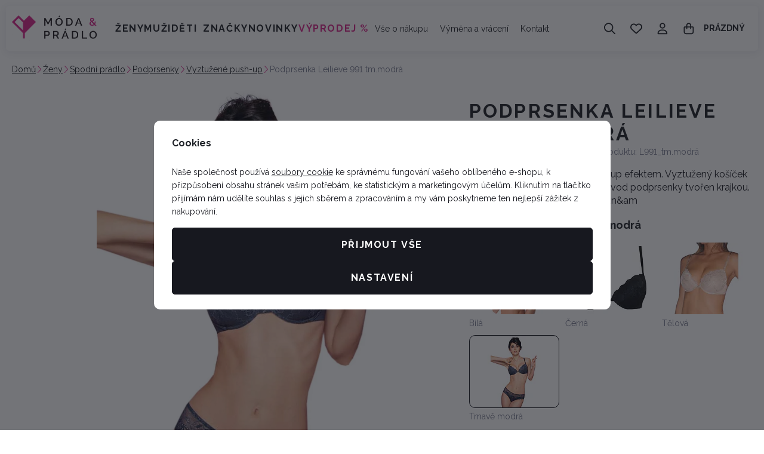

--- FILE ---
content_type: text/javascript
request_url: https://data.moda-pradlo.cz/web/build/7640.1a4b0135.js
body_size: 7876
content:
/*! For license information please see 7640.1a4b0135.js.LICENSE.txt */
try{let e="undefined"!=typeof window?window:"undefined"!=typeof global?global:"undefined"!=typeof globalThis?globalThis:"undefined"!=typeof self?self:{},t=(new e.Error).stack;t&&(e._sentryDebugIds=e._sentryDebugIds||{},e._sentryDebugIds[t]="bbdd9fdf-9e5a-4854-bea0-54dd6f84cf76",e._sentryDebugIdIdentifier="sentry-dbid-bbdd9fdf-9e5a-4854-bea0-54dd6f84cf76")}catch(e){}("undefined"!=typeof window?window:"undefined"!=typeof global?global:"undefined"!=typeof globalThis?globalThis:"undefined"!=typeof self?self:{}).SENTRY_RELEASE={id:"47cb4c3144af51df797d41f7bc809adbfddab6a4"};(self.webpackChunk=self.webpackChunk||[]).push([[7640],{34252:(e,t,o)=>{o.r(t),o.d(t,{default:()=>D,recommenderSetLazyInitData:()=>I});var r=o(7048),n=o(35464),c=o(6252);function s(e){return s="function"==typeof Symbol&&"symbol"==typeof Symbol.iterator?function(e){return typeof e}:function(e){return e&&"function"==typeof Symbol&&e.constructor===Symbol&&e!==Symbol.prototype?"symbol":typeof e},s(e)}function a(e,t){return function(e){if(Array.isArray(e))return e}(e)||function(e,t){var o=null==e?null:"undefined"!=typeof Symbol&&e[Symbol.iterator]||e["@@iterator"];if(null!=o){var r,n,c,s,a=[],i=!0,l=!1;try{if(c=(o=o.call(e)).next,0===t){if(Object(o)!==o)return;i=!1}else for(;!(i=(r=c.call(o)).done)&&(a.push(r.value),a.length!==t);i=!0);}catch(e){l=!0,n=e}finally{try{if(!i&&null!=o.return&&(s=o.return(),Object(s)!==s))return}finally{if(l)throw n}}return a}}(e,t)||function(e,t){if(e){if("string"==typeof e)return i(e,t);var o={}.toString.call(e).slice(8,-1);return"Object"===o&&e.constructor&&(o=e.constructor.name),"Map"===o||"Set"===o?Array.from(e):"Arguments"===o||/^(?:Ui|I)nt(?:8|16|32)(?:Clamped)?Array$/.test(o)?i(e,t):void 0}}(e,t)||function(){throw new TypeError("Invalid attempt to destructure non-iterable instance.\nIn order to be iterable, non-array objects must have a [Symbol.iterator]() method.")}()}function i(e,t){(null==t||t>e.length)&&(t=e.length);for(var o=0,r=Array(t);o<t;o++)r[o]=e[o];return r}function l(){"use strict";var e=b(),t=e.m(l),o=(Object.getPrototypeOf?Object.getPrototypeOf(t):t.__proto__).constructor;function r(e){var t="function"==typeof e&&e.constructor;return!!t&&(t===o||"GeneratorFunction"===(t.displayName||t.name))}var n={throw:1,return:2,break:3,continue:3};function c(e){var t,o;return function(r){t||(t={stop:function(){return o(r.a,2)},catch:function(){return r.v},abrupt:function(e,t){return o(r.a,n[e],t)},delegateYield:function(e,n,c){return t.resultName=n,o(r.d,d(e),c)},finish:function(e){return o(r.f,e)}},o=function(e,o,n){r.p=t.prev,r.n=t.next;try{return e(o,n)}finally{t.next=r.n}}),t.resultName&&(t[t.resultName]=r.v,t.resultName=void 0),t.sent=r.v,t.next=r.n;try{return e.call(this,t)}finally{r.p=t.prev,r.n=t.next}}}return(l=function(){return{wrap:function(t,o,r,n){return e.w(c(t),o,r,n&&n.reverse())},isGeneratorFunction:r,mark:e.m,awrap:function(e,t){return new f(e,t)},AsyncIterator:v,async:function(e,t,o,n,s){return(r(t)?p:m)(c(e),t,o,n,s)},keys:u,values:d}})()}function d(e){if(null!=e){var t=e["function"==typeof Symbol&&Symbol.iterator||"@@iterator"],o=0;if(t)return t.call(e);if("function"==typeof e.next)return e;if(!isNaN(e.length))return{next:function(){return e&&o>=e.length&&(e=void 0),{value:e&&e[o++],done:!e}}}}throw new TypeError(s(e)+" is not iterable")}function u(e){var t=Object(e),o=[];for(var r in t)o.unshift(r);return function e(){for(;o.length;)if((r=o.pop())in t)return e.value=r,e.done=!1,e;return e.done=!0,e}}function m(e,t,o,r,n){var c=p(e,t,o,r,n);return c.next().then((function(e){return e.done?e.value:c.next()}))}function p(e,t,o,r,n){return new v(b().w(e,t,o,r),n||Promise)}function v(e,t){function o(r,n,c,s){try{var a=e[r](n),i=a.value;return i instanceof f?t.resolve(i.v).then((function(e){o("next",e,c,s)}),(function(e){o("throw",e,c,s)})):t.resolve(i).then((function(e){a.value=e,c(a)}),(function(e){return o("throw",e,c,s)}))}catch(e){s(e)}}var r;this.next||(h(v.prototype),h(v.prototype,"function"==typeof Symbol&&Symbol.asyncIterator||"@asyncIterator",(function(){return this}))),h(this,"_invoke",(function(e,n,c){function s(){return new t((function(t,r){o(e,c,t,r)}))}return r=r?r.then(s,s):s()}),!0)}function b(){var e,t,o="function"==typeof Symbol?Symbol:{},r=o.iterator||"@@iterator",n=o.toStringTag||"@@toStringTag";function c(o,r,n,c){var i=r&&r.prototype instanceof a?r:a,l=Object.create(i.prototype);return h(l,"_invoke",function(o,r,n){var c,a,i,l=0,d=n||[],u=!1,m={p:0,n:0,v:e,a:p,f:p.bind(e,4),d:function(t,o){return c=t,a=0,i=e,m.n=o,s}};function p(o,r){for(a=o,i=r,t=0;!u&&l&&!n&&t<d.length;t++){var n,c=d[t],p=m.p,v=c[2];o>3?(n=v===r)&&(i=c[(a=c[4])?5:(a=3,3)],c[4]=c[5]=e):c[0]<=p&&((n=o<2&&p<c[1])?(a=0,m.v=r,m.n=c[1]):p<v&&(n=o<3||c[0]>r||r>v)&&(c[4]=o,c[5]=r,m.n=v,a=0))}if(n||o>1)return s;throw u=!0,r}return function(n,d,v){if(l>1)throw TypeError("Generator is already running");for(u&&1===d&&p(d,v),a=d,i=v;(t=a<2?e:i)||!u;){c||(a?a<3?(a>1&&(m.n=-1),p(a,i)):m.n=i:m.v=i);try{if(l=2,c){if(a||(n="next"),t=c[n]){if(!(t=t.call(c,i)))throw TypeError("iterator result is not an object");if(!t.done)return t;i=t.value,a<2&&(a=0)}else 1===a&&(t=c.return)&&t.call(c),a<2&&(i=TypeError("The iterator does not provide a '"+n+"' method"),a=1);c=e}else if((t=(u=m.n<0)?i:o.call(r,m))!==s)break}catch(t){c=e,a=1,i=t}finally{l=1}}return{value:t,done:u}}}(o,n,c),!0),l}var s={};function a(){}function i(){}function l(){}t=Object.getPrototypeOf;var d=[][r]?t(t([][r]())):(h(t={},r,(function(){return this})),t),u=l.prototype=a.prototype=Object.create(d);function m(e){return Object.setPrototypeOf?Object.setPrototypeOf(e,l):(e.__proto__=l,h(e,n,"GeneratorFunction")),e.prototype=Object.create(u),e}return i.prototype=l,h(u,"constructor",l),h(l,"constructor",i),i.displayName="GeneratorFunction",h(l,n,"GeneratorFunction"),h(u),h(u,n,"Generator"),h(u,r,(function(){return this})),h(u,"toString",(function(){return"[object Generator]"})),(b=function(){return{w:c,m}})()}function h(e,t,o,r){var n=Object.defineProperty;try{n({},"",{})}catch(e){n=0}h=function(e,t,o,r){function c(t,o){h(e,t,(function(e){return this._invoke(t,o,e)}))}t?n?n(e,t,{value:o,enumerable:!r,configurable:!r,writable:!r}):e[t]=o:(c("next",0),c("throw",1),c("return",2))},h(e,t,o,r)}function f(e,t){this.v=e,this.k=t}function g(e,t){for(var o=0;o<t.length;o++){var r=t[o];r.enumerable=r.enumerable||!1,r.configurable=!0,"value"in r&&(r.writable=!0),Object.defineProperty(e,P(r.key),r)}}function P(e){var t=function(e,t){if("object"!=s(e)||!e)return e;var o=e[Symbol.toPrimitive];if(void 0!==o){var r=o.call(e,t||"default");if("object"!=s(r))return r;throw new TypeError("@@toPrimitive must return a primitive value.")}return("string"===t?String:Number)(e)}(e,"string");return"symbol"==s(t)?t:t+""}function S(e,t,o){return t=y(t),function(e,t){if(t&&("object"==s(t)||"function"==typeof t))return t;if(void 0!==t)throw new TypeError("Derived constructors may only return object or undefined");return function(e){if(void 0===e)throw new ReferenceError("this hasn't been initialised - super() hasn't been called");return e}(e)}(e,w()?Reflect.construct(t,o||[],y(e).constructor):t.apply(e,o))}function w(){try{var e=!Boolean.prototype.valueOf.call(Reflect.construct(Boolean,[],(function(){})))}catch(e){}return(w=function(){return!!e})()}function y(e){return y=Object.setPrototypeOf?Object.getPrototypeOf.bind():function(e){return e.__proto__||Object.getPrototypeOf(e)},y(e)}function A(e,t){return A=Object.setPrototypeOf?Object.setPrototypeOf.bind():function(e,t){return e.__proto__=t,e},A(e,t)}var L=function(e,t,o,r){return new(o||(o=Promise))((function(n,c){function s(e){try{i(r.next(e))}catch(e){c(e)}}function a(e){try{i(r.throw(e))}catch(e){c(e)}}function i(e){var t;e.done?n(e.value):(t=e.value,t instanceof o?t:new o((function(e){e(t)}))).then(s,a)}i((r=r.apply(e,t||[])).next())}))},C=function(e){function t(){return function(e,t){if(!(e instanceof t))throw new TypeError("Cannot call a class as a function")}(this,t),S(this,t,arguments)}var o,r,s;return function(e,t){if("function"!=typeof t&&null!==t)throw new TypeError("Super expression must either be null or a function");e.prototype=Object.create(t&&t.prototype,{constructor:{value:e,writable:!0,configurable:!0}}),Object.defineProperty(e,"prototype",{writable:!1}),t&&A(e,t)}(t,e),o=t,(r=[{key:"initialize",value:function(){return L(this,void 0,void 0,l().mark((function e(){return l().wrap((function(e){for(;;)switch(e.prev=e.next){case 0:return e.next=2,(0,c.wf)(this.element);case 2:this.component=e.sent;case 3:case"end":return e.stop()}}),e,this)})))}},{key:"connect",value:function(){var e=a((0,n.qc)(this,{rootMargin:"300px 0px 300px 0px"}),2),t=e[0],o=e[1];this.observe=t,this.unobserve=o}},{key:"appear",value:function(e,t){var o=this;void 0===this.component?this.initialize().then((function(){return o.lazyRender()})):this.lazyRender()}},{key:"lazyRender",value:function(){this.lazyValue&&this.component&&(this.component.set("lazy",!1),I(this.component),this.component.render(),this.unobserve())}}])&&g(o.prototype,r),s&&g(o,s),Object.defineProperty(o,"prototype",{writable:!1}),t}(r.Mc);C.values={lazy:Boolean};const D=C;function I(e){var t,o;if("last-visited"==e.getData("label")){var r=e.getData("data"),n=null===(t=window.wpj.jsShop.lastVisitedProducts)||void 0===t?void 0:t.get(null!==(o=r.product)&&void 0!==o?o:0);e.set("data",Object.assign(Object.assign({},r),{lastVisited:n}))}}},5536:(e,t,o)=>{o.d(t,{CW:()=>m,i8:()=>p,q_:()=>d,qc:()=>v,sf:()=>l,wz:()=>u});var r=o(20712),n=o(38776);function c(e){return c="function"==typeof Symbol&&"symbol"==typeof Symbol.iterator?function(e){return typeof e}:function(e){return e&&"function"==typeof Symbol&&e.constructor===Symbol&&e!==Symbol.prototype?"symbol":typeof e},c(e)}function s(e,t,o){return(t=function(e){var t=function(e,t){if("object"!=c(e)||!e)return e;var o=e[Symbol.toPrimitive];if(void 0!==o){var r=o.call(e,t||"default");if("object"!=c(r))return r;throw new TypeError("@@toPrimitive must return a primitive value.")}return("string"===t?String:Number)(e)}(e,"string");return"symbol"==c(t)?t:t+""}(t))in e?Object.defineProperty(e,t,{value:o,enumerable:!0,configurable:!0,writable:!0}):e[t]=o,e}function a(e,t){var o="undefined"!=typeof Symbol&&e[Symbol.iterator]||e["@@iterator"];if(!o){if(Array.isArray(e)||(o=function(e,t){if(e){if("string"==typeof e)return i(e,t);var o={}.toString.call(e).slice(8,-1);return"Object"===o&&e.constructor&&(o=e.constructor.name),"Map"===o||"Set"===o?Array.from(e):"Arguments"===o||/^(?:Ui|I)nt(?:8|16|32)(?:Clamped)?Array$/.test(o)?i(e,t):void 0}}(e))||t&&e&&"number"==typeof e.length){o&&(e=o);var r=0,n=function(){};return{s:n,n:function(){return r>=e.length?{done:!0}:{done:!1,value:e[r++]}},e:function(e){throw e},f:n}}throw new TypeError("Invalid attempt to iterate non-iterable instance.\nIn order to be iterable, non-array objects must have a [Symbol.iterator]() method.")}var c,s=!0,a=!1;return{s:function(){o=o.call(e)},n:function(){var e=o.next();return s=e.done,e},e:function(e){a=!0,c=e},f:function(){try{s||null==o.return||o.return()}finally{if(a)throw c}}}}function i(e,t){(null==t||t>e.length)&&(t=e.length);for(var o=0,r=Array(t);o<t;o++)r[o]=e[o];return r}function l(e,t,o){var r,n;if(o&&(n=document.querySelector("".concat('[data-component="product-buyform"]','[data-product-buyform-buy-form-id-value="').concat(o,'"]'))),n||(n=e.closest(['[data-component="product-buyform"]',null===(r={"Producers:Blocks":{version:1,selector:'[data-component="producers-blocks"]'},"Producers:Listing":{version:1,selector:'[data-component="producers-listing"]'},"Producers:Tabs":{version:1,selector:'[data-component="producers-tabs"]'},"Producers:View":{version:1,selector:'[data-component="producers-view"]'},"Discounts:Handlers:Gift":{version:1,selector:'[data-component="discounts-handlers-gift"]'},"Discounts:Handlers:Gift:Modal":{version:1,selector:'[data-component="discounts-handlers-gift-modal"]'},"Discounts:Handlers:BonusProgram":{version:1,selector:'[data-component="discounts-handlers-bonusprogram"]'},"Discounts:Handlers:Upsell":{version:1,selector:'[data-component="discounts-handlers-upsell"]'},"Discounts:Handlers:Charge":{version:1,selector:'[data-component="discounts-handlers-charge"]'},"Articles:ArticleFlag":{version:1,selector:'[data-component="articles-articleflag"]'},"Articles:ArticleInfo":{version:1,selector:'[data-component="articles-articleinfo"]'},"Articles:AuthorSmall":{version:1,selector:'[data-component="articles-authorsmall"]'},"Articles:Detail:Header":{version:1,selector:'[data-component="articles-detail-header"]'},"Articles:Detail:PanelBottom":{version:1,selector:'[data-component="articles-detail-panelbottom"]'},"Articles:Detail:View":{version:1,selector:'[data-component="articles-detail-view"]'},"Articles:Labels":{version:1,selector:'[data-component="articles-labels"]'},"Articles:Sections":{version:1,selector:'[data-component="articles-sections"]'},"Articles:ShareButtons":{version:1,selector:'[data-component="articles-sharebuttons"]'},"Articles:SidePanel":{version:1,selector:'[data-component="articles-sidepanel"]'},"Articles:View":{version:1,selector:'[data-component="articles-view"]'},ArticlesList:{version:1,selector:'[data-component="articleslist"]'},"ArticlesList:ArticleSmall":{version:1,selector:'[data-component="articleslist-articlesmall"]'},"ArticlesList:LineItem":{version:1,selector:'[data-component="articleslist-lineitem"]'},"ArticlesList:SquareBasicItem":{version:1,selector:'[data-component="articleslist-squarebasicitem"]'},"ArticlesList:SquareItem":{version:1,selector:'[data-component="articleslist-squareitem"]'},"EditableContent:ArticlesList":{version:1,selector:'[data-component="editablecontent-articleslist"]'},"Product:Articles":{version:1,selector:'[data-component="product-articles"]'},"Search:ArticlesList":{version:1,selector:'[data-component="search-articleslist"]'},"ShoppingList:Forms:CartForm":{version:1,selector:'[data-component="shoppinglist-forms-cartform"]'},"ShoppingList:Forms:Form":{version:1,selector:'[data-component="shoppinglist-forms-form"]'},"Product:WatchDog":{version:1,selector:'[data-component="product-watchdog"]'},"Product:WatchDog:Forms:Form":{version:1,selector:'[data-component="product-watchdog-forms-form"]'},"Product:WatchDog:InfoText":{version:1,selector:'[data-component="product-watchdog-infotext"]'},"EditableContent:Recommender":{version:1,selector:'[data-component="editablecontent-recommender"]'},Recommender:{version:1,selector:'[data-component="recommender"]'},"Recommender:Carousel":{version:1,selector:'[data-component="recommender-carousel"]'},Account:{version:1,selector:'[data-component="account"]'},"Account:Menu":{version:1,selector:'[data-component="account-menu"]'},"Account:MenuHeader":{version:1,selector:'[data-component="account-menuheader"]'},"Account:OrderDetail":{version:1,selector:'[data-component="account-orderdetail"]'},"Account:OrderDetail:BonusProgram":{version:1,selector:'[data-component="account-orderdetail-bonusprogram"]'},"Account:OrderDetail:Buttons":{version:1,selector:'[data-component="account-orderdetail-buttons"]'},"Account:OrderDetail:Discounts":{version:1,selector:'[data-component="account-orderdetail-discounts"]'},"Account:OrderDetail:History":{version:1,selector:'[data-component="account-orderdetail-history"]'},"Account:OrderDetail:Info":{version:1,selector:'[data-component="account-orderdetail-info"]'},"Account:OrderDetail:Items":{version:1,selector:'[data-component="account-orderdetail-items"]'},"Account:OrderDetail:OrderAttachments":{version:1,selector:'[data-component="account-orderdetail-orderattachments"]'},"Account:OrderDetail:PreorderPurchaseItem":{version:1,selector:'[data-component="account-orderdetail-preorderpurchaseitem"]'},"Account:OrderDetail:Pricebox":{version:1,selector:'[data-component="account-orderdetail-pricebox"]'},"Account:OrderDetail:PurchaseItem":{version:1,selector:'[data-component="account-orderdetail-purchaseitem"]'},"Account:OrderDetail:PurchaseItem:Price":{version:1,selector:'[data-component="account-orderdetail-purchaseitem-price"]'},"Account:OrderDetail:PurchaseItemsTree":{version:1,selector:'[data-component="account-orderdetail-purchaseitemstree"]'},"Account:OrderDetail:UserInfo":{version:1,selector:'[data-component="account-orderdetail-userinfo"]'},"Account:OrdersList":{version:1,selector:'[data-component="account-orderslist"]'},"Account:OrdersList:Order":{version:1,selector:'[data-component="account-orderslist-order"]'},"Account:OrdersList:Order:Items":{version:1,selector:'[data-component="account-orderslist-order-items"]'},"Account:OrdersList:Order:MoreActions":{version:1,selector:'[data-component="account-orderslist-order-moreactions"]'},"Account:UserDashboard":{version:1,selector:'[data-component="account-userdashboard"]'},"Account:UserDashboard:BonusPoints":{version:1,selector:'[data-component="account-userdashboard-bonuspoints"]'},"Account:UserDashboard:PriceLevel":{version:1,selector:'[data-component="account-userdashboard-pricelevel"]'},"Account:UserDashboard:UserInfo":{version:1,selector:'[data-component="account-userdashboard-userinfo"]'},"Account:WatchdogList":{version:1,selector:'[data-component="account-watchdoglist"]'},Alert:{version:1,selector:'[data-component="alert"]'},BlocekProducts:{version:1,selector:'[data-component="blocekproducts"]'},Breadcrumbs:{version:1,selector:'[data-component="breadcrumbs"]'},EditableContent:{version:1,selector:'[data-component="editablecontent"]'},"EditableContent:ContactForm":{version:1,selector:'[data-component="editablecontent-contactform"]'},"EditableContent:Fragments":{version:1,selector:'[data-component="editablecontent-fragments"]'},"EditableContent:HomeSections":{version:1,selector:'[data-component="editablecontent-homesections"]'},"EditableContent:Producers":{version:1,selector:'[data-component="editablecontent-producers"]'},"EditableContent:ProductParameters":{version:1,selector:'[data-component="editablecontent-productparameters"]'},"EditableContent:ProductTemplates":{version:1,selector:'[data-component="editablecontent-producttemplates"]'},"EditableContent:SingleBanner":{version:1,selector:'[data-component="editablecontent-singlebanner"]'},"EditableContent:Sliders":{version:1,selector:'[data-component="editablecontent-sliders"]'},"Exception:View404":{version:1,selector:'[data-component="exception-view404"]'},Footer:{version:1,selector:'[data-component="footer"]'},"Footer:Content":{version:1,selector:'[data-component="footer-content"]'},"Footer:CopyrightMenu":{version:1,selector:'[data-component="footer-copyrightmenu"]'},"Footer:Menu":{version:1,selector:'[data-component="footer-menu"]'},"Footer:NewsletterSubscribe":{version:1,selector:'[data-component="footer-newslettersubscribe"]'},"Footer:NewsletterSubscribe:Form":{version:1,selector:'[data-component="footer-newslettersubscribe-form"]'},GenericPager:{version:1,selector:'[data-component="genericpager"]'},Header:{version:1,selector:'[data-component="header"]'},"Header:Icon":{version:1,selector:'[data-component="header-icon"]'},"Header:Icons":{version:1,selector:'[data-component="header-icons"]'},"Header:Menu":{version:1,selector:'[data-component="header-menu"]'},"Header:ResponsiveMenu":{version:1,selector:'[data-component="header-responsivemenu"]'},"Header:SearchFullscreen":{version:1,selector:'[data-component="header-searchfullscreen"]'},"Header:Sections":{version:1,selector:'[data-component="header-sections"]'},"Header:Sections:Banner":{version:1,selector:'[data-component="header-sections-banner"]'},"Header:Sections:SubsectionsWithImage":{version:1,selector:'[data-component="header-sections-subsectionswithimage"]'},"Home:View":{version:1,selector:'[data-component="home-view"]'},InfoPanel:{version:2,selector:'[data-component="infopanel"]'},Instagram:{version:1,selector:'[data-component="instagram"]'},JsMultiset:{version:1,selector:'[data-component="jsmultiset"]'},JsShop:{version:1,selector:'[data-component="jsshop"]'},"JsShop:ActionButton":{version:1,selector:'[data-component="jsshop-actionbutton"]'},"JsShop:Recommender":{version:1,selector:'[data-component="jsshop-recommender"]'},"JsShop:Recommender:Product":{version:1,selector:'[data-component="jsshop-recommender-product"]'},Modal:{version:1,selector:'[data-component="modal"]'},"Modal:Side":{version:1,selector:'[data-component="modal-side"]'},"Page:ImageTitle":{version:1,selector:'[data-component="page-imagetitle"]'},"Page:View":{version:1,selector:'[data-component="page-view"]'},Pager:{version:1,selector:'[data-component="pager"]'},"Pager:ProductCounter":{version:1,selector:'[data-component="pager-productcounter"]'},PagerTop:{version:1,selector:'[data-component="pagertop"]'},Picture:{version:1,selector:'[data-component="picture"]'},"Product:AddToCartButton":{version:1,selector:'[data-component="product-addtocartbutton"]'},"Product:Annotation":{version:1,selector:'[data-component="product-annotation"]'},"Product:Attachments":{version:1,selector:'[data-component="product-attachments"]'},"Product:B2BPrice":{version:1,selector:'[data-component="product-b2bprice"]'},"Product:BuyCount":{version:2,selector:'[data-component="product-buycount"]'},"Product:BuyForm":{version:2,selector:'[data-component="product-buyform"]'},"Product:Charges":{version:1,selector:'[data-component="product-charges"]'},"Product:Charges:Charge":{version:2,selector:'[data-component="product-charges-charge"]'},"Product:Code":{version:1,selector:'[data-component="product-code"]'},"Product:Collections:ColorsCatalog":{version:2,selector:'[data-component="product-collections-colorscatalog"]'},"Product:Collections:Squares":{version:1,selector:'[data-component="product-collections-squares"]'},"Product:CustomLinks":{version:1,selector:'[data-component="product-customlinks"]'},"Product:CustomLinks:LinkItem":{version:1,selector:'[data-component="product-customlinks-linkitem"]'},"Product:DeliveryTime":{version:1,selector:'[data-component="product-deliverytime"]'},"Product:DeliveryTime:Availability":{version:1,selector:'[data-component="product-deliverytime-availability"]'},"Product:DeliveryTime:Deliveries":{version:1,selector:'[data-component="product-deliverytime-deliveries"]'},"Product:Description":{version:1,selector:'[data-component="product-description"]'},"Product:DiscountLabel":{version:1,selector:'[data-component="product-discountlabel"]'},"Product:Gallery:ThumbsOnLeft":{version:1,selector:'[data-component="product-gallery-thumbsonleft"]'},"Product:Labels":{version:1,selector:'[data-component="product-labels"]'},"Product:Links":{version:1,selector:'[data-component="product-links"]'},"Product:ModalInfo":{version:1,selector:'[data-component="product-modalinfo"]'},"Product:ModalLayout":{version:1,selector:'[data-component="product-modallayout"]'},"Product:Parameters":{version:1,selector:'[data-component="product-parameters"]'},"Product:Parameters:Image":{version:1,selector:'[data-component="product-parameters-image"]'},"Product:Parameters:Progress":{version:1,selector:'[data-component="product-parameters-progress"]'},"Product:Price":{version:1,selector:'[data-component="product-price"]'},"Product:Producer":{version:1,selector:'[data-component="product-producer"]'},"Product:ProducerLogo":{version:1,selector:'[data-component="product-producerlogo"]'},"Product:Reviews:Answer":{version:1,selector:'[data-component="product-reviews-answer"]'},"Product:Reviews:Forms:CheckForm":{version:1,selector:'[data-component="product-reviews-forms-checkform"]'},"Product:Reviews:Forms:WriteForm":{version:1,selector:'[data-component="product-reviews-forms-writeform"]'},"Product:Reviews:Header":{version:1,selector:'[data-component="product-reviews-header"]'},"Product:Reviews:Listing":{version:1,selector:'[data-component="product-reviews-listing"]'},"Product:Reviews:Rating":{version:1,selector:'[data-component="product-reviews-rating"]'},"Product:Reviews:Utils:FormSwitch":{version:1,selector:'[data-component="product-reviews-utils-formswitch"]'},"Product:Sections":{version:1,selector:'[data-component="product-sections"]'},"Product:Sets":{version:1,selector:'[data-component="product-sets"]'},"Product:Sets:Product":{version:2,selector:'[data-component="product-sets-product"]'},"Product:StickyLine":{version:1,selector:'[data-component="product-stickyline"]'},"Product:StickyLine:ProductInfo":{version:1,selector:'[data-component="product-stickyline-productinfo"]'},"Product:SubmitBlock":{version:1,selector:'[data-component="product-submitblock"]'},"Product:Tabs":{version:1,selector:'[data-component="product-tabs"]'},"Product:Tabs:Tab":{version:1,selector:'[data-component="product-tabs-tab"]'},"Product:Tabs:Tab:Link":{version:1,selector:'[data-component="product-tabs-tab-link"]'},"Product:Templates":{version:1,selector:'[data-component="product-templates"]'},"Product:Title":{version:1,selector:'[data-component="product-title"]'},"Product:VariationLabel:B2BList":{version:1,selector:'[data-component="product-variationlabel-b2blist"]'},"Product:VariationLabel:CellLarge":{version:1,selector:'[data-component="product-variationlabel-celllarge"]'},"Product:VariationLabel:CellSmall":{version:1,selector:'[data-component="product-variationlabel-cellsmall"]'},"Product:Variations":{version:2,selector:'[data-component="product-variations"]'},"Product:Variations:CellLarge":{version:1,selector:'[data-component="product-variations-celllarge"]'},"Product:View":{version:1,selector:'[data-component="product-view"]'},"ProductList:AccountItem":{version:1,selector:'[data-component="productlist-accountitem"]'},"ProductList:Banner":{version:1,selector:'[data-component="productlist-banner"]'},"ProductList:Banners":{version:1,selector:'[data-component="productlist-banners"]'},"ProductList:BestSellerItem":{version:1,selector:'[data-component="productlist-bestselleritem"]'},"ProductList:LineItem":{version:1,selector:'[data-component="productlist-lineitem"]'},"ProductList:LineItemWithVariations":{version:1,selector:'[data-component="productlist-lineitemwithvariations"]'},"ProductList:ModalLayout":{version:1,selector:'[data-component="productlist-modallayout"]'},"ProductList:PreviewItem":{version:1,selector:'[data-component="productlist-previewitem"]'},"ProductList:SquareItem":{version:1,selector:'[data-component="productlist-squareitem"]'},"Search:Form":{version:1,selector:'[data-component="search-form"]'},"Search:Results:TileItems":{version:1,selector:'[data-component="search-results-tileitems"]'},"Search:Tabs":{version:1,selector:'[data-component="search-tabs"]'},"Search:Tabs:Tab":{version:1,selector:'[data-component="search-tabs-tab"]'},"Search:Tabs:Tab:Link":{version:1,selector:'[data-component="search-tabs-tab-link"]'},"Search:View":{version:1,selector:'[data-component="search-view"]'},"Section:Description":{version:1,selector:'[data-component="section-description"]'},"Section:Filter":{version:1,selector:'[data-component="section-filter"]'},"Section:Filter:Reset":{version:1,selector:'[data-component="section-filter-reset"]'},"Section:Filter:Sorting:Row":{version:1,selector:'[data-component="section-filter-sorting-row"]'},"Section:Filter:Sorting:Select":{version:1,selector:'[data-component="section-filter-sorting-select"]'},"Section:Filter:Total":{version:1,selector:'[data-component="section-filter-total"]'},"Section:ImageTitle":{version:1,selector:'[data-component="section-imagetitle"]'},"Section:ListShow":{version:1,selector:'[data-component="section-listshow"]'},"Section:Products":{version:1,selector:'[data-component="section-products"]'},"Section:SubCategories":{version:1,selector:'[data-component="section-subcategories"]'},"Section:SubCategories:Item":{version:1,selector:'[data-component="section-subcategories-item"]'},"Section:View":{version:1,selector:'[data-component="section-view"]'},"SectionList:Section":{version:1,selector:'[data-component="sectionlist-section"]'},"SectionList:View":{version:1,selector:'[data-component="sectionlist-view"]'},Select:{version:1,selector:'[data-component="select"]'},"SingleBanner:Banner":{version:1,selector:'[data-component="singlebanner-banner"]'},Sliders:{version:1,selector:'[data-component="sliders"]'},"Sliders:FullScreenSlide":{version:1,selector:'[data-component="sliders-fullscreenslide"]'},"Sliders:HomeSlide":{version:1,selector:'[data-component="sliders-homeslide"]'},SocialIcons:{version:1,selector:'[data-component="socialicons"]'},Spinner:{version:1,selector:'[data-component="spinner"]'},"Switcher:Country":{version:1,selector:'[data-component="switcher-country"]'},"Switcher:Currency":{version:1,selector:'[data-component="switcher-currency"]'},"Switcher:Language":{version:1,selector:'[data-component="switcher-language"]'},"Switcher:Language:Trigger":{version:1,selector:'[data-component="switcher-language-trigger"]'},"UserLogin:Form":{version:1,selector:'[data-component="userlogin-form"]'},"UserLoginInline:Form":{version:1,selector:'[data-component="userlogininline-form"]'},"Utils:CookieBar":{version:1,selector:'[data-component="utils-cookiebar"]'},"Utils:Forms:DSA:Form":{version:1,selector:'[data-component="utils-forms-dsa-form"]'},"Utils:Forms:ProductQuestion:Form":{version:1,selector:'[data-component="utils-forms-productquestion-form"]'},"Utils:GTM:ProductDataPrinter":{version:1,selector:'[data-component="utils-gtm-productdataprinter"]'},"Utils:GTM:Script":{version:1,selector:'[data-component="utils-gtm-script"]'},"Utils:Marketing":{version:1,selector:'[data-component="utils-marketing"]'},"Utils:Microdata":{version:1,selector:'[data-component="utils-microdata"]'},"Utils:Sentry":{version:1,selector:'[data-component="utils-sentry"]'},Video:{version:1,selector:'[data-component="video"]'}}["Product:MultiBuyForm:BuyProductItem"])||void 0===r?void 0:r.selector].filter((function(e){return e})).join(", "))),!n){var c=document.querySelectorAll("".concat('[data-component="product-buyform"]','[data-product-buyform-component-key-value="').concat(t,'"]'));if(1==c.length)return c[0];var s,i=a(c);try{for(i.s();!(s=i.n()).done;){var l=s.value;if(l.contains(e))return l}}catch(e){i.e(e)}finally{i.f()}}return n}function d(e,t){return{"Producers:Blocks":{version:1,selector:'[data-component="producers-blocks"]'},"Producers:Listing":{version:1,selector:'[data-component="producers-listing"]'},"Producers:Tabs":{version:1,selector:'[data-component="producers-tabs"]'},"Producers:View":{version:1,selector:'[data-component="producers-view"]'},"Discounts:Handlers:Gift":{version:1,selector:'[data-component="discounts-handlers-gift"]'},"Discounts:Handlers:Gift:Modal":{version:1,selector:'[data-component="discounts-handlers-gift-modal"]'},"Discounts:Handlers:BonusProgram":{version:1,selector:'[data-component="discounts-handlers-bonusprogram"]'},"Discounts:Handlers:Upsell":{version:1,selector:'[data-component="discounts-handlers-upsell"]'},"Discounts:Handlers:Charge":{version:1,selector:'[data-component="discounts-handlers-charge"]'},"Articles:ArticleFlag":{version:1,selector:'[data-component="articles-articleflag"]'},"Articles:ArticleInfo":{version:1,selector:'[data-component="articles-articleinfo"]'},"Articles:AuthorSmall":{version:1,selector:'[data-component="articles-authorsmall"]'},"Articles:Detail:Header":{version:1,selector:'[data-component="articles-detail-header"]'},"Articles:Detail:PanelBottom":{version:1,selector:'[data-component="articles-detail-panelbottom"]'},"Articles:Detail:View":{version:1,selector:'[data-component="articles-detail-view"]'},"Articles:Labels":{version:1,selector:'[data-component="articles-labels"]'},"Articles:Sections":{version:1,selector:'[data-component="articles-sections"]'},"Articles:ShareButtons":{version:1,selector:'[data-component="articles-sharebuttons"]'},"Articles:SidePanel":{version:1,selector:'[data-component="articles-sidepanel"]'},"Articles:View":{version:1,selector:'[data-component="articles-view"]'},ArticlesList:{version:1,selector:'[data-component="articleslist"]'},"ArticlesList:ArticleSmall":{version:1,selector:'[data-component="articleslist-articlesmall"]'},"ArticlesList:LineItem":{version:1,selector:'[data-component="articleslist-lineitem"]'},"ArticlesList:SquareBasicItem":{version:1,selector:'[data-component="articleslist-squarebasicitem"]'},"ArticlesList:SquareItem":{version:1,selector:'[data-component="articleslist-squareitem"]'},"EditableContent:ArticlesList":{version:1,selector:'[data-component="editablecontent-articleslist"]'},"Product:Articles":{version:1,selector:'[data-component="product-articles"]'},"Search:ArticlesList":{version:1,selector:'[data-component="search-articleslist"]'},"ShoppingList:Forms:CartForm":{version:1,selector:'[data-component="shoppinglist-forms-cartform"]'},"ShoppingList:Forms:Form":{version:1,selector:'[data-component="shoppinglist-forms-form"]'},"Product:WatchDog":{version:1,selector:'[data-component="product-watchdog"]'},"Product:WatchDog:Forms:Form":{version:1,selector:'[data-component="product-watchdog-forms-form"]'},"Product:WatchDog:InfoText":{version:1,selector:'[data-component="product-watchdog-infotext"]'},"EditableContent:Recommender":{version:1,selector:'[data-component="editablecontent-recommender"]'},Recommender:{version:1,selector:'[data-component="recommender"]'},"Recommender:Carousel":{version:1,selector:'[data-component="recommender-carousel"]'},Account:{version:1,selector:'[data-component="account"]'},"Account:Menu":{version:1,selector:'[data-component="account-menu"]'},"Account:MenuHeader":{version:1,selector:'[data-component="account-menuheader"]'},"Account:OrderDetail":{version:1,selector:'[data-component="account-orderdetail"]'},"Account:OrderDetail:BonusProgram":{version:1,selector:'[data-component="account-orderdetail-bonusprogram"]'},"Account:OrderDetail:Buttons":{version:1,selector:'[data-component="account-orderdetail-buttons"]'},"Account:OrderDetail:Discounts":{version:1,selector:'[data-component="account-orderdetail-discounts"]'},"Account:OrderDetail:History":{version:1,selector:'[data-component="account-orderdetail-history"]'},"Account:OrderDetail:Info":{version:1,selector:'[data-component="account-orderdetail-info"]'},"Account:OrderDetail:Items":{version:1,selector:'[data-component="account-orderdetail-items"]'},"Account:OrderDetail:OrderAttachments":{version:1,selector:'[data-component="account-orderdetail-orderattachments"]'},"Account:OrderDetail:PreorderPurchaseItem":{version:1,selector:'[data-component="account-orderdetail-preorderpurchaseitem"]'},"Account:OrderDetail:Pricebox":{version:1,selector:'[data-component="account-orderdetail-pricebox"]'},"Account:OrderDetail:PurchaseItem":{version:1,selector:'[data-component="account-orderdetail-purchaseitem"]'},"Account:OrderDetail:PurchaseItem:Price":{version:1,selector:'[data-component="account-orderdetail-purchaseitem-price"]'},"Account:OrderDetail:PurchaseItemsTree":{version:1,selector:'[data-component="account-orderdetail-purchaseitemstree"]'},"Account:OrderDetail:UserInfo":{version:1,selector:'[data-component="account-orderdetail-userinfo"]'},"Account:OrdersList":{version:1,selector:'[data-component="account-orderslist"]'},"Account:OrdersList:Order":{version:1,selector:'[data-component="account-orderslist-order"]'},"Account:OrdersList:Order:Items":{version:1,selector:'[data-component="account-orderslist-order-items"]'},"Account:OrdersList:Order:MoreActions":{version:1,selector:'[data-component="account-orderslist-order-moreactions"]'},"Account:UserDashboard":{version:1,selector:'[data-component="account-userdashboard"]'},"Account:UserDashboard:BonusPoints":{version:1,selector:'[data-component="account-userdashboard-bonuspoints"]'},"Account:UserDashboard:PriceLevel":{version:1,selector:'[data-component="account-userdashboard-pricelevel"]'},"Account:UserDashboard:UserInfo":{version:1,selector:'[data-component="account-userdashboard-userinfo"]'},"Account:WatchdogList":{version:1,selector:'[data-component="account-watchdoglist"]'},Alert:{version:1,selector:'[data-component="alert"]'},BlocekProducts:{version:1,selector:'[data-component="blocekproducts"]'},Breadcrumbs:{version:1,selector:'[data-component="breadcrumbs"]'},EditableContent:{version:1,selector:'[data-component="editablecontent"]'},"EditableContent:ContactForm":{version:1,selector:'[data-component="editablecontent-contactform"]'},"EditableContent:Fragments":{version:1,selector:'[data-component="editablecontent-fragments"]'},"EditableContent:HomeSections":{version:1,selector:'[data-component="editablecontent-homesections"]'},"EditableContent:Producers":{version:1,selector:'[data-component="editablecontent-producers"]'},"EditableContent:ProductParameters":{version:1,selector:'[data-component="editablecontent-productparameters"]'},"EditableContent:ProductTemplates":{version:1,selector:'[data-component="editablecontent-producttemplates"]'},"EditableContent:SingleBanner":{version:1,selector:'[data-component="editablecontent-singlebanner"]'},"EditableContent:Sliders":{version:1,selector:'[data-component="editablecontent-sliders"]'},"Exception:View404":{version:1,selector:'[data-component="exception-view404"]'},Footer:{version:1,selector:'[data-component="footer"]'},"Footer:Content":{version:1,selector:'[data-component="footer-content"]'},"Footer:CopyrightMenu":{version:1,selector:'[data-component="footer-copyrightmenu"]'},"Footer:Menu":{version:1,selector:'[data-component="footer-menu"]'},"Footer:NewsletterSubscribe":{version:1,selector:'[data-component="footer-newslettersubscribe"]'},"Footer:NewsletterSubscribe:Form":{version:1,selector:'[data-component="footer-newslettersubscribe-form"]'},GenericPager:{version:1,selector:'[data-component="genericpager"]'},Header:{version:1,selector:'[data-component="header"]'},"Header:Icon":{version:1,selector:'[data-component="header-icon"]'},"Header:Icons":{version:1,selector:'[data-component="header-icons"]'},"Header:Menu":{version:1,selector:'[data-component="header-menu"]'},"Header:ResponsiveMenu":{version:1,selector:'[data-component="header-responsivemenu"]'},"Header:SearchFullscreen":{version:1,selector:'[data-component="header-searchfullscreen"]'},"Header:Sections":{version:1,selector:'[data-component="header-sections"]'},"Header:Sections:Banner":{version:1,selector:'[data-component="header-sections-banner"]'},"Header:Sections:SubsectionsWithImage":{version:1,selector:'[data-component="header-sections-subsectionswithimage"]'},"Home:View":{version:1,selector:'[data-component="home-view"]'},InfoPanel:{version:2,selector:'[data-component="infopanel"]'},Instagram:{version:1,selector:'[data-component="instagram"]'},JsMultiset:{version:1,selector:'[data-component="jsmultiset"]'},JsShop:{version:1,selector:'[data-component="jsshop"]'},"JsShop:ActionButton":{version:1,selector:'[data-component="jsshop-actionbutton"]'},"JsShop:Recommender":{version:1,selector:'[data-component="jsshop-recommender"]'},"JsShop:Recommender:Product":{version:1,selector:'[data-component="jsshop-recommender-product"]'},Modal:{version:1,selector:'[data-component="modal"]'},"Modal:Side":{version:1,selector:'[data-component="modal-side"]'},"Page:ImageTitle":{version:1,selector:'[data-component="page-imagetitle"]'},"Page:View":{version:1,selector:'[data-component="page-view"]'},Pager:{version:1,selector:'[data-component="pager"]'},"Pager:ProductCounter":{version:1,selector:'[data-component="pager-productcounter"]'},PagerTop:{version:1,selector:'[data-component="pagertop"]'},Picture:{version:1,selector:'[data-component="picture"]'},"Product:AddToCartButton":{version:1,selector:'[data-component="product-addtocartbutton"]'},"Product:Annotation":{version:1,selector:'[data-component="product-annotation"]'},"Product:Attachments":{version:1,selector:'[data-component="product-attachments"]'},"Product:B2BPrice":{version:1,selector:'[data-component="product-b2bprice"]'},"Product:BuyCount":{version:2,selector:'[data-component="product-buycount"]'},"Product:BuyForm":{version:2,selector:'[data-component="product-buyform"]'},"Product:Charges":{version:1,selector:'[data-component="product-charges"]'},"Product:Charges:Charge":{version:2,selector:'[data-component="product-charges-charge"]'},"Product:Code":{version:1,selector:'[data-component="product-code"]'},"Product:Collections:ColorsCatalog":{version:2,selector:'[data-component="product-collections-colorscatalog"]'},"Product:Collections:Squares":{version:1,selector:'[data-component="product-collections-squares"]'},"Product:CustomLinks":{version:1,selector:'[data-component="product-customlinks"]'},"Product:CustomLinks:LinkItem":{version:1,selector:'[data-component="product-customlinks-linkitem"]'},"Product:DeliveryTime":{version:1,selector:'[data-component="product-deliverytime"]'},"Product:DeliveryTime:Availability":{version:1,selector:'[data-component="product-deliverytime-availability"]'},"Product:DeliveryTime:Deliveries":{version:1,selector:'[data-component="product-deliverytime-deliveries"]'},"Product:Description":{version:1,selector:'[data-component="product-description"]'},"Product:DiscountLabel":{version:1,selector:'[data-component="product-discountlabel"]'},"Product:Gallery:ThumbsOnLeft":{version:1,selector:'[data-component="product-gallery-thumbsonleft"]'},"Product:Labels":{version:1,selector:'[data-component="product-labels"]'},"Product:Links":{version:1,selector:'[data-component="product-links"]'},"Product:ModalInfo":{version:1,selector:'[data-component="product-modalinfo"]'},"Product:ModalLayout":{version:1,selector:'[data-component="product-modallayout"]'},"Product:Parameters":{version:1,selector:'[data-component="product-parameters"]'},"Product:Parameters:Image":{version:1,selector:'[data-component="product-parameters-image"]'},"Product:Parameters:Progress":{version:1,selector:'[data-component="product-parameters-progress"]'},"Product:Price":{version:1,selector:'[data-component="product-price"]'},"Product:Producer":{version:1,selector:'[data-component="product-producer"]'},"Product:ProducerLogo":{version:1,selector:'[data-component="product-producerlogo"]'},"Product:Reviews:Answer":{version:1,selector:'[data-component="product-reviews-answer"]'},"Product:Reviews:Forms:CheckForm":{version:1,selector:'[data-component="product-reviews-forms-checkform"]'},"Product:Reviews:Forms:WriteForm":{version:1,selector:'[data-component="product-reviews-forms-writeform"]'},"Product:Reviews:Header":{version:1,selector:'[data-component="product-reviews-header"]'},"Product:Reviews:Listing":{version:1,selector:'[data-component="product-reviews-listing"]'},"Product:Reviews:Rating":{version:1,selector:'[data-component="product-reviews-rating"]'},"Product:Reviews:Utils:FormSwitch":{version:1,selector:'[data-component="product-reviews-utils-formswitch"]'},"Product:Sections":{version:1,selector:'[data-component="product-sections"]'},"Product:Sets":{version:1,selector:'[data-component="product-sets"]'},"Product:Sets:Product":{version:2,selector:'[data-component="product-sets-product"]'},"Product:StickyLine":{version:1,selector:'[data-component="product-stickyline"]'},"Product:StickyLine:ProductInfo":{version:1,selector:'[data-component="product-stickyline-productinfo"]'},"Product:SubmitBlock":{version:1,selector:'[data-component="product-submitblock"]'},"Product:Tabs":{version:1,selector:'[data-component="product-tabs"]'},"Product:Tabs:Tab":{version:1,selector:'[data-component="product-tabs-tab"]'},"Product:Tabs:Tab:Link":{version:1,selector:'[data-component="product-tabs-tab-link"]'},"Product:Templates":{version:1,selector:'[data-component="product-templates"]'},"Product:Title":{version:1,selector:'[data-component="product-title"]'},"Product:VariationLabel:B2BList":{version:1,selector:'[data-component="product-variationlabel-b2blist"]'},"Product:VariationLabel:CellLarge":{version:1,selector:'[data-component="product-variationlabel-celllarge"]'},"Product:VariationLabel:CellSmall":{version:1,selector:'[data-component="product-variationlabel-cellsmall"]'},"Product:Variations":{version:2,selector:'[data-component="product-variations"]'},"Product:Variations:CellLarge":{version:1,selector:'[data-component="product-variations-celllarge"]'},"Product:View":{version:1,selector:'[data-component="product-view"]'},"ProductList:AccountItem":{version:1,selector:'[data-component="productlist-accountitem"]'},"ProductList:Banner":{version:1,selector:'[data-component="productlist-banner"]'},"ProductList:Banners":{version:1,selector:'[data-component="productlist-banners"]'},"ProductList:BestSellerItem":{version:1,selector:'[data-component="productlist-bestselleritem"]'},"ProductList:LineItem":{version:1,selector:'[data-component="productlist-lineitem"]'},"ProductList:LineItemWithVariations":{version:1,selector:'[data-component="productlist-lineitemwithvariations"]'},"ProductList:ModalLayout":{version:1,selector:'[data-component="productlist-modallayout"]'},"ProductList:PreviewItem":{version:1,selector:'[data-component="productlist-previewitem"]'},"ProductList:SquareItem":{version:1,selector:'[data-component="productlist-squareitem"]'},"Search:Form":{version:1,selector:'[data-component="search-form"]'},"Search:Results:TileItems":{version:1,selector:'[data-component="search-results-tileitems"]'},"Search:Tabs":{version:1,selector:'[data-component="search-tabs"]'},"Search:Tabs:Tab":{version:1,selector:'[data-component="search-tabs-tab"]'},"Search:Tabs:Tab:Link":{version:1,selector:'[data-component="search-tabs-tab-link"]'},"Search:View":{version:1,selector:'[data-component="search-view"]'},"Section:Description":{version:1,selector:'[data-component="section-description"]'},"Section:Filter":{version:1,selector:'[data-component="section-filter"]'},"Section:Filter:Reset":{version:1,selector:'[data-component="section-filter-reset"]'},"Section:Filter:Sorting:Row":{version:1,selector:'[data-component="section-filter-sorting-row"]'},"Section:Filter:Sorting:Select":{version:1,selector:'[data-component="section-filter-sorting-select"]'},"Section:Filter:Total":{version:1,selector:'[data-component="section-filter-total"]'},"Section:ImageTitle":{version:1,selector:'[data-component="section-imagetitle"]'},"Section:ListShow":{version:1,selector:'[data-component="section-listshow"]'},"Section:Products":{version:1,selector:'[data-component="section-products"]'},"Section:SubCategories":{version:1,selector:'[data-component="section-subcategories"]'},"Section:SubCategories:Item":{version:1,selector:'[data-component="section-subcategories-item"]'},"Section:View":{version:1,selector:'[data-component="section-view"]'},"SectionList:Section":{version:1,selector:'[data-component="sectionlist-section"]'},"SectionList:View":{version:1,selector:'[data-component="sectionlist-view"]'},Select:{version:1,selector:'[data-component="select"]'},"SingleBanner:Banner":{version:1,selector:'[data-component="singlebanner-banner"]'},Sliders:{version:1,selector:'[data-component="sliders"]'},"Sliders:FullScreenSlide":{version:1,selector:'[data-component="sliders-fullscreenslide"]'},"Sliders:HomeSlide":{version:1,selector:'[data-component="sliders-homeslide"]'},SocialIcons:{version:1,selector:'[data-component="socialicons"]'},Spinner:{version:1,selector:'[data-component="spinner"]'},"Switcher:Country":{version:1,selector:'[data-component="switcher-country"]'},"Switcher:Currency":{version:1,selector:'[data-component="switcher-currency"]'},"Switcher:Language":{version:1,selector:'[data-component="switcher-language"]'},"Switcher:Language:Trigger":{version:1,selector:'[data-component="switcher-language-trigger"]'},"UserLogin:Form":{version:1,selector:'[data-component="userlogin-form"]'},"UserLoginInline:Form":{version:1,selector:'[data-component="userlogininline-form"]'},"Utils:CookieBar":{version:1,selector:'[data-component="utils-cookiebar"]'},"Utils:Forms:DSA:Form":{version:1,selector:'[data-component="utils-forms-dsa-form"]'},"Utils:Forms:ProductQuestion:Form":{version:1,selector:'[data-component="utils-forms-productquestion-form"]'},"Utils:GTM:ProductDataPrinter":{version:1,selector:'[data-component="utils-gtm-productdataprinter"]'},"Utils:GTM:Script":{version:1,selector:'[data-component="utils-gtm-script"]'},"Utils:Marketing":{version:1,selector:'[data-component="utils-marketing"]'},"Utils:Microdata":{version:1,selector:'[data-component="utils-microdata"]'},"Utils:Sentry":{version:1,selector:'[data-component="utils-sentry"]'},Video:{version:1,selector:'[data-component="video"]'}}["Product:MultiBuyForm"]?(t&&(o=document.querySelector("".concat({"Producers:Blocks":{version:1,selector:'[data-component="producers-blocks"]'},"Producers:Listing":{version:1,selector:'[data-component="producers-listing"]'},"Producers:Tabs":{version:1,selector:'[data-component="producers-tabs"]'},"Producers:View":{version:1,selector:'[data-component="producers-view"]'},"Discounts:Handlers:Gift":{version:1,selector:'[data-component="discounts-handlers-gift"]'},"Discounts:Handlers:Gift:Modal":{version:1,selector:'[data-component="discounts-handlers-gift-modal"]'},"Discounts:Handlers:BonusProgram":{version:1,selector:'[data-component="discounts-handlers-bonusprogram"]'},"Discounts:Handlers:Upsell":{version:1,selector:'[data-component="discounts-handlers-upsell"]'},"Discounts:Handlers:Charge":{version:1,selector:'[data-component="discounts-handlers-charge"]'},"Articles:ArticleFlag":{version:1,selector:'[data-component="articles-articleflag"]'},"Articles:ArticleInfo":{version:1,selector:'[data-component="articles-articleinfo"]'},"Articles:AuthorSmall":{version:1,selector:'[data-component="articles-authorsmall"]'},"Articles:Detail:Header":{version:1,selector:'[data-component="articles-detail-header"]'},"Articles:Detail:PanelBottom":{version:1,selector:'[data-component="articles-detail-panelbottom"]'},"Articles:Detail:View":{version:1,selector:'[data-component="articles-detail-view"]'},"Articles:Labels":{version:1,selector:'[data-component="articles-labels"]'},"Articles:Sections":{version:1,selector:'[data-component="articles-sections"]'},"Articles:ShareButtons":{version:1,selector:'[data-component="articles-sharebuttons"]'},"Articles:SidePanel":{version:1,selector:'[data-component="articles-sidepanel"]'},"Articles:View":{version:1,selector:'[data-component="articles-view"]'},ArticlesList:{version:1,selector:'[data-component="articleslist"]'},"ArticlesList:ArticleSmall":{version:1,selector:'[data-component="articleslist-articlesmall"]'},"ArticlesList:LineItem":{version:1,selector:'[data-component="articleslist-lineitem"]'},"ArticlesList:SquareBasicItem":{version:1,selector:'[data-component="articleslist-squarebasicitem"]'},"ArticlesList:SquareItem":{version:1,selector:'[data-component="articleslist-squareitem"]'},"EditableContent:ArticlesList":{version:1,selector:'[data-component="editablecontent-articleslist"]'},"Product:Articles":{version:1,selector:'[data-component="product-articles"]'},"Search:ArticlesList":{version:1,selector:'[data-component="search-articleslist"]'},"ShoppingList:Forms:CartForm":{version:1,selector:'[data-component="shoppinglist-forms-cartform"]'},"ShoppingList:Forms:Form":{version:1,selector:'[data-component="shoppinglist-forms-form"]'},"Product:WatchDog":{version:1,selector:'[data-component="product-watchdog"]'},"Product:WatchDog:Forms:Form":{version:1,selector:'[data-component="product-watchdog-forms-form"]'},"Product:WatchDog:InfoText":{version:1,selector:'[data-component="product-watchdog-infotext"]'},"EditableContent:Recommender":{version:1,selector:'[data-component="editablecontent-recommender"]'},Recommender:{version:1,selector:'[data-component="recommender"]'},"Recommender:Carousel":{version:1,selector:'[data-component="recommender-carousel"]'},Account:{version:1,selector:'[data-component="account"]'},"Account:Menu":{version:1,selector:'[data-component="account-menu"]'},"Account:MenuHeader":{version:1,selector:'[data-component="account-menuheader"]'},"Account:OrderDetail":{version:1,selector:'[data-component="account-orderdetail"]'},"Account:OrderDetail:BonusProgram":{version:1,selector:'[data-component="account-orderdetail-bonusprogram"]'},"Account:OrderDetail:Buttons":{version:1,selector:'[data-component="account-orderdetail-buttons"]'},"Account:OrderDetail:Discounts":{version:1,selector:'[data-component="account-orderdetail-discounts"]'},"Account:OrderDetail:History":{version:1,selector:'[data-component="account-orderdetail-history"]'},"Account:OrderDetail:Info":{version:1,selector:'[data-component="account-orderdetail-info"]'},"Account:OrderDetail:Items":{version:1,selector:'[data-component="account-orderdetail-items"]'},"Account:OrderDetail:OrderAttachments":{version:1,selector:'[data-component="account-orderdetail-orderattachments"]'},"Account:OrderDetail:PreorderPurchaseItem":{version:1,selector:'[data-component="account-orderdetail-preorderpurchaseitem"]'},"Account:OrderDetail:Pricebox":{version:1,selector:'[data-component="account-orderdetail-pricebox"]'},"Account:OrderDetail:PurchaseItem":{version:1,selector:'[data-component="account-orderdetail-purchaseitem"]'},"Account:OrderDetail:PurchaseItem:Price":{version:1,selector:'[data-component="account-orderdetail-purchaseitem-price"]'},"Account:OrderDetail:PurchaseItemsTree":{version:1,selector:'[data-component="account-orderdetail-purchaseitemstree"]'},"Account:OrderDetail:UserInfo":{version:1,selector:'[data-component="account-orderdetail-userinfo"]'},"Account:OrdersList":{version:1,selector:'[data-component="account-orderslist"]'},"Account:OrdersList:Order":{version:1,selector:'[data-component="account-orderslist-order"]'},"Account:OrdersList:Order:Items":{version:1,selector:'[data-component="account-orderslist-order-items"]'},"Account:OrdersList:Order:MoreActions":{version:1,selector:'[data-component="account-orderslist-order-moreactions"]'},"Account:UserDashboard":{version:1,selector:'[data-component="account-userdashboard"]'},"Account:UserDashboard:BonusPoints":{version:1,selector:'[data-component="account-userdashboard-bonuspoints"]'},"Account:UserDashboard:PriceLevel":{version:1,selector:'[data-component="account-userdashboard-pricelevel"]'},"Account:UserDashboard:UserInfo":{version:1,selector:'[data-component="account-userdashboard-userinfo"]'},"Account:WatchdogList":{version:1,selector:'[data-component="account-watchdoglist"]'},Alert:{version:1,selector:'[data-component="alert"]'},BlocekProducts:{version:1,selector:'[data-component="blocekproducts"]'},Breadcrumbs:{version:1,selector:'[data-component="breadcrumbs"]'},EditableContent:{version:1,selector:'[data-component="editablecontent"]'},"EditableContent:ContactForm":{version:1,selector:'[data-component="editablecontent-contactform"]'},"EditableContent:Fragments":{version:1,selector:'[data-component="editablecontent-fragments"]'},"EditableContent:HomeSections":{version:1,selector:'[data-component="editablecontent-homesections"]'},"EditableContent:Producers":{version:1,selector:'[data-component="editablecontent-producers"]'},"EditableContent:ProductParameters":{version:1,selector:'[data-component="editablecontent-productparameters"]'},"EditableContent:ProductTemplates":{version:1,selector:'[data-component="editablecontent-producttemplates"]'},"EditableContent:SingleBanner":{version:1,selector:'[data-component="editablecontent-singlebanner"]'},"EditableContent:Sliders":{version:1,selector:'[data-component="editablecontent-sliders"]'},"Exception:View404":{version:1,selector:'[data-component="exception-view404"]'},Footer:{version:1,selector:'[data-component="footer"]'},"Footer:Content":{version:1,selector:'[data-component="footer-content"]'},"Footer:CopyrightMenu":{version:1,selector:'[data-component="footer-copyrightmenu"]'},"Footer:Menu":{version:1,selector:'[data-component="footer-menu"]'},"Footer:NewsletterSubscribe":{version:1,selector:'[data-component="footer-newslettersubscribe"]'},"Footer:NewsletterSubscribe:Form":{version:1,selector:'[data-component="footer-newslettersubscribe-form"]'},GenericPager:{version:1,selector:'[data-component="genericpager"]'},Header:{version:1,selector:'[data-component="header"]'},"Header:Icon":{version:1,selector:'[data-component="header-icon"]'},"Header:Icons":{version:1,selector:'[data-component="header-icons"]'},"Header:Menu":{version:1,selector:'[data-component="header-menu"]'},"Header:ResponsiveMenu":{version:1,selector:'[data-component="header-responsivemenu"]'},"Header:SearchFullscreen":{version:1,selector:'[data-component="header-searchfullscreen"]'},"Header:Sections":{version:1,selector:'[data-component="header-sections"]'},"Header:Sections:Banner":{version:1,selector:'[data-component="header-sections-banner"]'},"Header:Sections:SubsectionsWithImage":{version:1,selector:'[data-component="header-sections-subsectionswithimage"]'},"Home:View":{version:1,selector:'[data-component="home-view"]'},InfoPanel:{version:2,selector:'[data-component="infopanel"]'},Instagram:{version:1,selector:'[data-component="instagram"]'},JsMultiset:{version:1,selector:'[data-component="jsmultiset"]'},JsShop:{version:1,selector:'[data-component="jsshop"]'},"JsShop:ActionButton":{version:1,selector:'[data-component="jsshop-actionbutton"]'},"JsShop:Recommender":{version:1,selector:'[data-component="jsshop-recommender"]'},"JsShop:Recommender:Product":{version:1,selector:'[data-component="jsshop-recommender-product"]'},Modal:{version:1,selector:'[data-component="modal"]'},"Modal:Side":{version:1,selector:'[data-component="modal-side"]'},"Page:ImageTitle":{version:1,selector:'[data-component="page-imagetitle"]'},"Page:View":{version:1,selector:'[data-component="page-view"]'},Pager:{version:1,selector:'[data-component="pager"]'},"Pager:ProductCounter":{version:1,selector:'[data-component="pager-productcounter"]'},PagerTop:{version:1,selector:'[data-component="pagertop"]'},Picture:{version:1,selector:'[data-component="picture"]'},"Product:AddToCartButton":{version:1,selector:'[data-component="product-addtocartbutton"]'},"Product:Annotation":{version:1,selector:'[data-component="product-annotation"]'},"Product:Attachments":{version:1,selector:'[data-component="product-attachments"]'},"Product:B2BPrice":{version:1,selector:'[data-component="product-b2bprice"]'},"Product:BuyCount":{version:2,selector:'[data-component="product-buycount"]'},"Product:BuyForm":{version:2,selector:'[data-component="product-buyform"]'},"Product:Charges":{version:1,selector:'[data-component="product-charges"]'},"Product:Charges:Charge":{version:2,selector:'[data-component="product-charges-charge"]'},"Product:Code":{version:1,selector:'[data-component="product-code"]'},"Product:Collections:ColorsCatalog":{version:2,selector:'[data-component="product-collections-colorscatalog"]'},"Product:Collections:Squares":{version:1,selector:'[data-component="product-collections-squares"]'},"Product:CustomLinks":{version:1,selector:'[data-component="product-customlinks"]'},"Product:CustomLinks:LinkItem":{version:1,selector:'[data-component="product-customlinks-linkitem"]'},"Product:DeliveryTime":{version:1,selector:'[data-component="product-deliverytime"]'},"Product:DeliveryTime:Availability":{version:1,selector:'[data-component="product-deliverytime-availability"]'},"Product:DeliveryTime:Deliveries":{version:1,selector:'[data-component="product-deliverytime-deliveries"]'},"Product:Description":{version:1,selector:'[data-component="product-description"]'},"Product:DiscountLabel":{version:1,selector:'[data-component="product-discountlabel"]'},"Product:Gallery:ThumbsOnLeft":{version:1,selector:'[data-component="product-gallery-thumbsonleft"]'},"Product:Labels":{version:1,selector:'[data-component="product-labels"]'},"Product:Links":{version:1,selector:'[data-component="product-links"]'},"Product:ModalInfo":{version:1,selector:'[data-component="product-modalinfo"]'},"Product:ModalLayout":{version:1,selector:'[data-component="product-modallayout"]'},"Product:Parameters":{version:1,selector:'[data-component="product-parameters"]'},"Product:Parameters:Image":{version:1,selector:'[data-component="product-parameters-image"]'},"Product:Parameters:Progress":{version:1,selector:'[data-component="product-parameters-progress"]'},"Product:Price":{version:1,selector:'[data-component="product-price"]'},"Product:Producer":{version:1,selector:'[data-component="product-producer"]'},"Product:ProducerLogo":{version:1,selector:'[data-component="product-producerlogo"]'},"Product:Reviews:Answer":{version:1,selector:'[data-component="product-reviews-answer"]'},"Product:Reviews:Forms:CheckForm":{version:1,selector:'[data-component="product-reviews-forms-checkform"]'},"Product:Reviews:Forms:WriteForm":{version:1,selector:'[data-component="product-reviews-forms-writeform"]'},"Product:Reviews:Header":{version:1,selector:'[data-component="product-reviews-header"]'},"Product:Reviews:Listing":{version:1,selector:'[data-component="product-reviews-listing"]'},"Product:Reviews:Rating":{version:1,selector:'[data-component="product-reviews-rating"]'},"Product:Reviews:Utils:FormSwitch":{version:1,selector:'[data-component="product-reviews-utils-formswitch"]'},"Product:Sections":{version:1,selector:'[data-component="product-sections"]'},"Product:Sets":{version:1,selector:'[data-component="product-sets"]'},"Product:Sets:Product":{version:2,selector:'[data-component="product-sets-product"]'},"Product:StickyLine":{version:1,selector:'[data-component="product-stickyline"]'},"Product:StickyLine:ProductInfo":{version:1,selector:'[data-component="product-stickyline-productinfo"]'},"Product:SubmitBlock":{version:1,selector:'[data-component="product-submitblock"]'},"Product:Tabs":{version:1,selector:'[data-component="product-tabs"]'},"Product:Tabs:Tab":{version:1,selector:'[data-component="product-tabs-tab"]'},"Product:Tabs:Tab:Link":{version:1,selector:'[data-component="product-tabs-tab-link"]'},"Product:Templates":{version:1,selector:'[data-component="product-templates"]'},"Product:Title":{version:1,selector:'[data-component="product-title"]'},"Product:VariationLabel:B2BList":{version:1,selector:'[data-component="product-variationlabel-b2blist"]'},"Product:VariationLabel:CellLarge":{version:1,selector:'[data-component="product-variationlabel-celllarge"]'},"Product:VariationLabel:CellSmall":{version:1,selector:'[data-component="product-variationlabel-cellsmall"]'},"Product:Variations":{version:2,selector:'[data-component="product-variations"]'},"Product:Variations:CellLarge":{version:1,selector:'[data-component="product-variations-celllarge"]'},"Product:View":{version:1,selector:'[data-component="product-view"]'},"ProductList:AccountItem":{version:1,selector:'[data-component="productlist-accountitem"]'},"ProductList:Banner":{version:1,selector:'[data-component="productlist-banner"]'},"ProductList:Banners":{version:1,selector:'[data-component="productlist-banners"]'},"ProductList:BestSellerItem":{version:1,selector:'[data-component="productlist-bestselleritem"]'},"ProductList:LineItem":{version:1,selector:'[data-component="productlist-lineitem"]'},"ProductList:LineItemWithVariations":{version:1,selector:'[data-component="productlist-lineitemwithvariations"]'},"ProductList:ModalLayout":{version:1,selector:'[data-component="productlist-modallayout"]'},"ProductList:PreviewItem":{version:1,selector:'[data-component="productlist-previewitem"]'},"ProductList:SquareItem":{version:1,selector:'[data-component="productlist-squareitem"]'},"Search:Form":{version:1,selector:'[data-component="search-form"]'},"Search:Results:TileItems":{version:1,selector:'[data-component="search-results-tileitems"]'},"Search:Tabs":{version:1,selector:'[data-component="search-tabs"]'},"Search:Tabs:Tab":{version:1,selector:'[data-component="search-tabs-tab"]'},"Search:Tabs:Tab:Link":{version:1,selector:'[data-component="search-tabs-tab-link"]'},"Search:View":{version:1,selector:'[data-component="search-view"]'},"Section:Description":{version:1,selector:'[data-component="section-description"]'},"Section:Filter":{version:1,selector:'[data-component="section-filter"]'},"Section:Filter:Reset":{version:1,selector:'[data-component="section-filter-reset"]'},"Section:Filter:Sorting:Row":{version:1,selector:'[data-component="section-filter-sorting-row"]'},"Section:Filter:Sorting:Select":{version:1,selector:'[data-component="section-filter-sorting-select"]'},"Section:Filter:Total":{version:1,selector:'[data-component="section-filter-total"]'},"Section:ImageTitle":{version:1,selector:'[data-component="section-imagetitle"]'},"Section:ListShow":{version:1,selector:'[data-component="section-listshow"]'},"Section:Products":{version:1,selector:'[data-component="section-products"]'},"Section:SubCategories":{version:1,selector:'[data-component="section-subcategories"]'},"Section:SubCategories:Item":{version:1,selector:'[data-component="section-subcategories-item"]'},"Section:View":{version:1,selector:'[data-component="section-view"]'},"SectionList:Section":{version:1,selector:'[data-component="sectionlist-section"]'},"SectionList:View":{version:1,selector:'[data-component="sectionlist-view"]'},Select:{version:1,selector:'[data-component="select"]'},"SingleBanner:Banner":{version:1,selector:'[data-component="singlebanner-banner"]'},Sliders:{version:1,selector:'[data-component="sliders"]'},"Sliders:FullScreenSlide":{version:1,selector:'[data-component="sliders-fullscreenslide"]'},"Sliders:HomeSlide":{version:1,selector:'[data-component="sliders-homeslide"]'},SocialIcons:{version:1,selector:'[data-component="socialicons"]'},Spinner:{version:1,selector:'[data-component="spinner"]'},"Switcher:Country":{version:1,selector:'[data-component="switcher-country"]'},"Switcher:Currency":{version:1,selector:'[data-component="switcher-currency"]'},"Switcher:Language":{version:1,selector:'[data-component="switcher-language"]'},"Switcher:Language:Trigger":{version:1,selector:'[data-component="switcher-language-trigger"]'},"UserLogin:Form":{version:1,selector:'[data-component="userlogin-form"]'},"UserLoginInline:Form":{version:1,selector:'[data-component="userlogininline-form"]'},"Utils:CookieBar":{version:1,selector:'[data-component="utils-cookiebar"]'},"Utils:Forms:DSA:Form":{version:1,selector:'[data-component="utils-forms-dsa-form"]'},"Utils:Forms:ProductQuestion:Form":{version:1,selector:'[data-component="utils-forms-productquestion-form"]'},"Utils:GTM:ProductDataPrinter":{version:1,selector:'[data-component="utils-gtm-productdataprinter"]'},"Utils:GTM:Script":{version:1,selector:'[data-component="utils-gtm-script"]'},"Utils:Marketing":{version:1,selector:'[data-component="utils-marketing"]'},"Utils:Microdata":{version:1,selector:'[data-component="utils-microdata"]'},"Utils:Sentry":{version:1,selector:'[data-component="utils-sentry"]'},Video:{version:1,selector:'[data-component="video"]'}}["Product:MultiBuyForm"].selector,'[data-product-multibuyform-buy-form-id-value="').concat(t,'"]'))),o||(o=e.closest({"Producers:Blocks":{version:1,selector:'[data-component="producers-blocks"]'},"Producers:Listing":{version:1,selector:'[data-component="producers-listing"]'},"Producers:Tabs":{version:1,selector:'[data-component="producers-tabs"]'},"Producers:View":{version:1,selector:'[data-component="producers-view"]'},"Discounts:Handlers:Gift":{version:1,selector:'[data-component="discounts-handlers-gift"]'},"Discounts:Handlers:Gift:Modal":{version:1,selector:'[data-component="discounts-handlers-gift-modal"]'},"Discounts:Handlers:BonusProgram":{version:1,selector:'[data-component="discounts-handlers-bonusprogram"]'},"Discounts:Handlers:Upsell":{version:1,selector:'[data-component="discounts-handlers-upsell"]'},"Discounts:Handlers:Charge":{version:1,selector:'[data-component="discounts-handlers-charge"]'},"Articles:ArticleFlag":{version:1,selector:'[data-component="articles-articleflag"]'},"Articles:ArticleInfo":{version:1,selector:'[data-component="articles-articleinfo"]'},"Articles:AuthorSmall":{version:1,selector:'[data-component="articles-authorsmall"]'},"Articles:Detail:Header":{version:1,selector:'[data-component="articles-detail-header"]'},"Articles:Detail:PanelBottom":{version:1,selector:'[data-component="articles-detail-panelbottom"]'},"Articles:Detail:View":{version:1,selector:'[data-component="articles-detail-view"]'},"Articles:Labels":{version:1,selector:'[data-component="articles-labels"]'},"Articles:Sections":{version:1,selector:'[data-component="articles-sections"]'},"Articles:ShareButtons":{version:1,selector:'[data-component="articles-sharebuttons"]'},"Articles:SidePanel":{version:1,selector:'[data-component="articles-sidepanel"]'},"Articles:View":{version:1,selector:'[data-component="articles-view"]'},ArticlesList:{version:1,selector:'[data-component="articleslist"]'},"ArticlesList:ArticleSmall":{version:1,selector:'[data-component="articleslist-articlesmall"]'},"ArticlesList:LineItem":{version:1,selector:'[data-component="articleslist-lineitem"]'},"ArticlesList:SquareBasicItem":{version:1,selector:'[data-component="articleslist-squarebasicitem"]'},"ArticlesList:SquareItem":{version:1,selector:'[data-component="articleslist-squareitem"]'},"EditableContent:ArticlesList":{version:1,selector:'[data-component="editablecontent-articleslist"]'},"Product:Articles":{version:1,selector:'[data-component="product-articles"]'},"Search:ArticlesList":{version:1,selector:'[data-component="search-articleslist"]'},"ShoppingList:Forms:CartForm":{version:1,selector:'[data-component="shoppinglist-forms-cartform"]'},"ShoppingList:Forms:Form":{version:1,selector:'[data-component="shoppinglist-forms-form"]'},"Product:WatchDog":{version:1,selector:'[data-component="product-watchdog"]'},"Product:WatchDog:Forms:Form":{version:1,selector:'[data-component="product-watchdog-forms-form"]'},"Product:WatchDog:InfoText":{version:1,selector:'[data-component="product-watchdog-infotext"]'},"EditableContent:Recommender":{version:1,selector:'[data-component="editablecontent-recommender"]'},Recommender:{version:1,selector:'[data-component="recommender"]'},"Recommender:Carousel":{version:1,selector:'[data-component="recommender-carousel"]'},Account:{version:1,selector:'[data-component="account"]'},"Account:Menu":{version:1,selector:'[data-component="account-menu"]'},"Account:MenuHeader":{version:1,selector:'[data-component="account-menuheader"]'},"Account:OrderDetail":{version:1,selector:'[data-component="account-orderdetail"]'},"Account:OrderDetail:BonusProgram":{version:1,selector:'[data-component="account-orderdetail-bonusprogram"]'},"Account:OrderDetail:Buttons":{version:1,selector:'[data-component="account-orderdetail-buttons"]'},"Account:OrderDetail:Discounts":{version:1,selector:'[data-component="account-orderdetail-discounts"]'},"Account:OrderDetail:History":{version:1,selector:'[data-component="account-orderdetail-history"]'},"Account:OrderDetail:Info":{version:1,selector:'[data-component="account-orderdetail-info"]'},"Account:OrderDetail:Items":{version:1,selector:'[data-component="account-orderdetail-items"]'},"Account:OrderDetail:OrderAttachments":{version:1,selector:'[data-component="account-orderdetail-orderattachments"]'},"Account:OrderDetail:PreorderPurchaseItem":{version:1,selector:'[data-component="account-orderdetail-preorderpurchaseitem"]'},"Account:OrderDetail:Pricebox":{version:1,selector:'[data-component="account-orderdetail-pricebox"]'},"Account:OrderDetail:PurchaseItem":{version:1,selector:'[data-component="account-orderdetail-purchaseitem"]'},"Account:OrderDetail:PurchaseItem:Price":{version:1,selector:'[data-component="account-orderdetail-purchaseitem-price"]'},"Account:OrderDetail:PurchaseItemsTree":{version:1,selector:'[data-component="account-orderdetail-purchaseitemstree"]'},"Account:OrderDetail:UserInfo":{version:1,selector:'[data-component="account-orderdetail-userinfo"]'},"Account:OrdersList":{version:1,selector:'[data-component="account-orderslist"]'},"Account:OrdersList:Order":{version:1,selector:'[data-component="account-orderslist-order"]'},"Account:OrdersList:Order:Items":{version:1,selector:'[data-component="account-orderslist-order-items"]'},"Account:OrdersList:Order:MoreActions":{version:1,selector:'[data-component="account-orderslist-order-moreactions"]'},"Account:UserDashboard":{version:1,selector:'[data-component="account-userdashboard"]'},"Account:UserDashboard:BonusPoints":{version:1,selector:'[data-component="account-userdashboard-bonuspoints"]'},"Account:UserDashboard:PriceLevel":{version:1,selector:'[data-component="account-userdashboard-pricelevel"]'},"Account:UserDashboard:UserInfo":{version:1,selector:'[data-component="account-userdashboard-userinfo"]'},"Account:WatchdogList":{version:1,selector:'[data-component="account-watchdoglist"]'},Alert:{version:1,selector:'[data-component="alert"]'},BlocekProducts:{version:1,selector:'[data-component="blocekproducts"]'},Breadcrumbs:{version:1,selector:'[data-component="breadcrumbs"]'},EditableContent:{version:1,selector:'[data-component="editablecontent"]'},"EditableContent:ContactForm":{version:1,selector:'[data-component="editablecontent-contactform"]'},"EditableContent:Fragments":{version:1,selector:'[data-component="editablecontent-fragments"]'},"EditableContent:HomeSections":{version:1,selector:'[data-component="editablecontent-homesections"]'},"EditableContent:Producers":{version:1,selector:'[data-component="editablecontent-producers"]'},"EditableContent:ProductParameters":{version:1,selector:'[data-component="editablecontent-productparameters"]'},"EditableContent:ProductTemplates":{version:1,selector:'[data-component="editablecontent-producttemplates"]'},"EditableContent:SingleBanner":{version:1,selector:'[data-component="editablecontent-singlebanner"]'},"EditableContent:Sliders":{version:1,selector:'[data-component="editablecontent-sliders"]'},"Exception:View404":{version:1,selector:'[data-component="exception-view404"]'},Footer:{version:1,selector:'[data-component="footer"]'},"Footer:Content":{version:1,selector:'[data-component="footer-content"]'},"Footer:CopyrightMenu":{version:1,selector:'[data-component="footer-copyrightmenu"]'},"Footer:Menu":{version:1,selector:'[data-component="footer-menu"]'},"Footer:NewsletterSubscribe":{version:1,selector:'[data-component="footer-newslettersubscribe"]'},"Footer:NewsletterSubscribe:Form":{version:1,selector:'[data-component="footer-newslettersubscribe-form"]'},GenericPager:{version:1,selector:'[data-component="genericpager"]'},Header:{version:1,selector:'[data-component="header"]'},"Header:Icon":{version:1,selector:'[data-component="header-icon"]'},"Header:Icons":{version:1,selector:'[data-component="header-icons"]'},"Header:Menu":{version:1,selector:'[data-component="header-menu"]'},"Header:ResponsiveMenu":{version:1,selector:'[data-component="header-responsivemenu"]'},"Header:SearchFullscreen":{version:1,selector:'[data-component="header-searchfullscreen"]'},"Header:Sections":{version:1,selector:'[data-component="header-sections"]'},"Header:Sections:Banner":{version:1,selector:'[data-component="header-sections-banner"]'},"Header:Sections:SubsectionsWithImage":{version:1,selector:'[data-component="header-sections-subsectionswithimage"]'},"Home:View":{version:1,selector:'[data-component="home-view"]'},InfoPanel:{version:2,selector:'[data-component="infopanel"]'},Instagram:{version:1,selector:'[data-component="instagram"]'},JsMultiset:{version:1,selector:'[data-component="jsmultiset"]'},JsShop:{version:1,selector:'[data-component="jsshop"]'},"JsShop:ActionButton":{version:1,selector:'[data-component="jsshop-actionbutton"]'},"JsShop:Recommender":{version:1,selector:'[data-component="jsshop-recommender"]'},"JsShop:Recommender:Product":{version:1,selector:'[data-component="jsshop-recommender-product"]'},Modal:{version:1,selector:'[data-component="modal"]'},"Modal:Side":{version:1,selector:'[data-component="modal-side"]'},"Page:ImageTitle":{version:1,selector:'[data-component="page-imagetitle"]'},"Page:View":{version:1,selector:'[data-component="page-view"]'},Pager:{version:1,selector:'[data-component="pager"]'},"Pager:ProductCounter":{version:1,selector:'[data-component="pager-productcounter"]'},PagerTop:{version:1,selector:'[data-component="pagertop"]'},Picture:{version:1,selector:'[data-component="picture"]'},"Product:AddToCartButton":{version:1,selector:'[data-component="product-addtocartbutton"]'},"Product:Annotation":{version:1,selector:'[data-component="product-annotation"]'},"Product:Attachments":{version:1,selector:'[data-component="product-attachments"]'},"Product:B2BPrice":{version:1,selector:'[data-component="product-b2bprice"]'},"Product:BuyCount":{version:2,selector:'[data-component="product-buycount"]'},"Product:BuyForm":{version:2,selector:'[data-component="product-buyform"]'},"Product:Charges":{version:1,selector:'[data-component="product-charges"]'},"Product:Charges:Charge":{version:2,selector:'[data-component="product-charges-charge"]'},"Product:Code":{version:1,selector:'[data-component="product-code"]'},"Product:Collections:ColorsCatalog":{version:2,selector:'[data-component="product-collections-colorscatalog"]'},"Product:Collections:Squares":{version:1,selector:'[data-component="product-collections-squares"]'},"Product:CustomLinks":{version:1,selector:'[data-component="product-customlinks"]'},"Product:CustomLinks:LinkItem":{version:1,selector:'[data-component="product-customlinks-linkitem"]'},"Product:DeliveryTime":{version:1,selector:'[data-component="product-deliverytime"]'},"Product:DeliveryTime:Availability":{version:1,selector:'[data-component="product-deliverytime-availability"]'},"Product:DeliveryTime:Deliveries":{version:1,selector:'[data-component="product-deliverytime-deliveries"]'},"Product:Description":{version:1,selector:'[data-component="product-description"]'},"Product:DiscountLabel":{version:1,selector:'[data-component="product-discountlabel"]'},"Product:Gallery:ThumbsOnLeft":{version:1,selector:'[data-component="product-gallery-thumbsonleft"]'},"Product:Labels":{version:1,selector:'[data-component="product-labels"]'},"Product:Links":{version:1,selector:'[data-component="product-links"]'},"Product:ModalInfo":{version:1,selector:'[data-component="product-modalinfo"]'},"Product:ModalLayout":{version:1,selector:'[data-component="product-modallayout"]'},"Product:Parameters":{version:1,selector:'[data-component="product-parameters"]'},"Product:Parameters:Image":{version:1,selector:'[data-component="product-parameters-image"]'},"Product:Parameters:Progress":{version:1,selector:'[data-component="product-parameters-progress"]'},"Product:Price":{version:1,selector:'[data-component="product-price"]'},"Product:Producer":{version:1,selector:'[data-component="product-producer"]'},"Product:ProducerLogo":{version:1,selector:'[data-component="product-producerlogo"]'},"Product:Reviews:Answer":{version:1,selector:'[data-component="product-reviews-answer"]'},"Product:Reviews:Forms:CheckForm":{version:1,selector:'[data-component="product-reviews-forms-checkform"]'},"Product:Reviews:Forms:WriteForm":{version:1,selector:'[data-component="product-reviews-forms-writeform"]'},"Product:Reviews:Header":{version:1,selector:'[data-component="product-reviews-header"]'},"Product:Reviews:Listing":{version:1,selector:'[data-component="product-reviews-listing"]'},"Product:Reviews:Rating":{version:1,selector:'[data-component="product-reviews-rating"]'},"Product:Reviews:Utils:FormSwitch":{version:1,selector:'[data-component="product-reviews-utils-formswitch"]'},"Product:Sections":{version:1,selector:'[data-component="product-sections"]'},"Product:Sets":{version:1,selector:'[data-component="product-sets"]'},"Product:Sets:Product":{version:2,selector:'[data-component="product-sets-product"]'},"Product:StickyLine":{version:1,selector:'[data-component="product-stickyline"]'},"Product:StickyLine:ProductInfo":{version:1,selector:'[data-component="product-stickyline-productinfo"]'},"Product:SubmitBlock":{version:1,selector:'[data-component="product-submitblock"]'},"Product:Tabs":{version:1,selector:'[data-component="product-tabs"]'},"Product:Tabs:Tab":{version:1,selector:'[data-component="product-tabs-tab"]'},"Product:Tabs:Tab:Link":{version:1,selector:'[data-component="product-tabs-tab-link"]'},"Product:Templates":{version:1,selector:'[data-component="product-templates"]'},"Product:Title":{version:1,selector:'[data-component="product-title"]'},"Product:VariationLabel:B2BList":{version:1,selector:'[data-component="product-variationlabel-b2blist"]'},"Product:VariationLabel:CellLarge":{version:1,selector:'[data-component="product-variationlabel-celllarge"]'},"Product:VariationLabel:CellSmall":{version:1,selector:'[data-component="product-variationlabel-cellsmall"]'},"Product:Variations":{version:2,selector:'[data-component="product-variations"]'},"Product:Variations:CellLarge":{version:1,selector:'[data-component="product-variations-celllarge"]'},"Product:View":{version:1,selector:'[data-component="product-view"]'},"ProductList:AccountItem":{version:1,selector:'[data-component="productlist-accountitem"]'},"ProductList:Banner":{version:1,selector:'[data-component="productlist-banner"]'},"ProductList:Banners":{version:1,selector:'[data-component="productlist-banners"]'},"ProductList:BestSellerItem":{version:1,selector:'[data-component="productlist-bestselleritem"]'},"ProductList:LineItem":{version:1,selector:'[data-component="productlist-lineitem"]'},"ProductList:LineItemWithVariations":{version:1,selector:'[data-component="productlist-lineitemwithvariations"]'},"ProductList:ModalLayout":{version:1,selector:'[data-component="productlist-modallayout"]'},"ProductList:PreviewItem":{version:1,selector:'[data-component="productlist-previewitem"]'},"ProductList:SquareItem":{version:1,selector:'[data-component="productlist-squareitem"]'},"Search:Form":{version:1,selector:'[data-component="search-form"]'},"Search:Results:TileItems":{version:1,selector:'[data-component="search-results-tileitems"]'},"Search:Tabs":{version:1,selector:'[data-component="search-tabs"]'},"Search:Tabs:Tab":{version:1,selector:'[data-component="search-tabs-tab"]'},"Search:Tabs:Tab:Link":{version:1,selector:'[data-component="search-tabs-tab-link"]'},"Search:View":{version:1,selector:'[data-component="search-view"]'},"Section:Description":{version:1,selector:'[data-component="section-description"]'},"Section:Filter":{version:1,selector:'[data-component="section-filter"]'},"Section:Filter:Reset":{version:1,selector:'[data-component="section-filter-reset"]'},"Section:Filter:Sorting:Row":{version:1,selector:'[data-component="section-filter-sorting-row"]'},"Section:Filter:Sorting:Select":{version:1,selector:'[data-component="section-filter-sorting-select"]'},"Section:Filter:Total":{version:1,selector:'[data-component="section-filter-total"]'},"Section:ImageTitle":{version:1,selector:'[data-component="section-imagetitle"]'},"Section:ListShow":{version:1,selector:'[data-component="section-listshow"]'},"Section:Products":{version:1,selector:'[data-component="section-products"]'},"Section:SubCategories":{version:1,selector:'[data-component="section-subcategories"]'},"Section:SubCategories:Item":{version:1,selector:'[data-component="section-subcategories-item"]'},"Section:View":{version:1,selector:'[data-component="section-view"]'},"SectionList:Section":{version:1,selector:'[data-component="sectionlist-section"]'},"SectionList:View":{version:1,selector:'[data-component="sectionlist-view"]'},Select:{version:1,selector:'[data-component="select"]'},"SingleBanner:Banner":{version:1,selector:'[data-component="singlebanner-banner"]'},Sliders:{version:1,selector:'[data-component="sliders"]'},"Sliders:FullScreenSlide":{version:1,selector:'[data-component="sliders-fullscreenslide"]'},"Sliders:HomeSlide":{version:1,selector:'[data-component="sliders-homeslide"]'},SocialIcons:{version:1,selector:'[data-component="socialicons"]'},Spinner:{version:1,selector:'[data-component="spinner"]'},"Switcher:Country":{version:1,selector:'[data-component="switcher-country"]'},"Switcher:Currency":{version:1,selector:'[data-component="switcher-currency"]'},"Switcher:Language":{version:1,selector:'[data-component="switcher-language"]'},"Switcher:Language:Trigger":{version:1,selector:'[data-component="switcher-language-trigger"]'},"UserLogin:Form":{version:1,selector:'[data-component="userlogin-form"]'},"UserLoginInline:Form":{version:1,selector:'[data-component="userlogininline-form"]'},"Utils:CookieBar":{version:1,selector:'[data-component="utils-cookiebar"]'},"Utils:Forms:DSA:Form":{version:1,selector:'[data-component="utils-forms-dsa-form"]'},"Utils:Forms:ProductQuestion:Form":{version:1,selector:'[data-component="utils-forms-productquestion-form"]'},"Utils:GTM:ProductDataPrinter":{version:1,selector:'[data-component="utils-gtm-productdataprinter"]'},"Utils:GTM:Script":{version:1,selector:'[data-component="utils-gtm-script"]'},"Utils:Marketing":{version:1,selector:'[data-component="utils-marketing"]'},"Utils:Microdata":{version:1,selector:'[data-component="utils-microdata"]'},"Utils:Sentry":{version:1,selector:'[data-component="utils-sentry"]'},Video:{version:1,selector:'[data-component="video"]'}}["Product:MultiBuyForm"].selector)),o):null;var o}function u(e,t,o){return new Promise((function(r){requestAnimationFrame((function n(){var c,s,i=a(o);try{for(i.s();!(s=i.n()).done;){var l=s.value;if(c=e.getControllerForElementAndIdentifier(t,l))break}}catch(e){i.e(e)}finally{i.f()}c?r(c):requestAnimationFrame(n)}))}))}function m(e,t,o){document.querySelector('[data-discounts-component-type="'.concat(e,'"]')).dispatchEvent(new CustomEvent(n.Yb,{detail:s({},t,o)}))}function p(){var e=!(arguments.length>1&&void 0!==arguments[1])||arguments[1],t={addToCartData:{},preview:arguments.length>0&&void 0!==arguments[0]&&arguments[0],multiInsert:!1},o=new CustomEvent(n.as,{bubbles:!0,detail:t});return o.getData=function(){return o.detail},o.getAddToCartData=function(){var e;return null!==(e=o.detail.addToCartData)&&void 0!==e?e:[]},o.isPreviewMode=function(){var e;return null!==(e=o.detail.preview)&&void 0!==e&&e},o.isMultiInsert=function(){var e;return null!==(e=o.detail.multiInsert)&&void 0!==e&&e},o.addProductItem=function(t){if(!e)throw new Error("Multi insert is not allowed for BuyFormCollectDataEvent, use MultiBuyFormCollectDataEvent instead.");Array.isArray(o.detail.addToCartData)||(o.detail.addToCartData=[]),o.detail.addToCartData.push(t),o.detail.multiInsert=!0},o.addMultiInsertVariationData=function(e,t,r){o.addProductItem({productId:e,variationId:t,pieces:r})},o.addError=function(e){o.detail.errors||(o.detail.errors=[]),o.detail.errors.push(e)},o.getErrors=function(){var e;return null!==(e=o.detail.errors)&&void 0!==e?e:[]},o.hasErrors=function(){var e;return(null!==(e=o.detail.errors)&&void 0!==e?e:[]).length>0},o.getLatestComponentError=function(){var e;return(null!==(e=o.detail.errors)&&void 0!==e?e:[]).reverse().find((function(e){return e.type===r.m.Component}))},o.clearErrors=function(){o.detail.errors=[]},o.setPieces=function(e){o.detail.pieces=e},o.setVariationId=function(e){o.detail.addToCartData.variationId=e},o.addNote=function(e){o.detail.addToCartData.note||(o.detail.addToCartData.note={}),b(o.detail.addToCartData.note,e)},o}function v(){return new CustomEvent(n.T6,{bubbles:!0})}function b(e,t){for(var o=0,r=Object.keys(t);o<r.length;o++){var n=r[o];t[n]&&"object"===c(t[n])&&!Array.isArray(t[n])?(e[n]&&"object"===c(e[n])||(e[n]={}),b(e[n],t[n])):e[n]=t[n]}return e}}}]);
//# sourceMappingURL=7640.1a4b0135.js.map

--- FILE ---
content_type: text/javascript
request_url: https://data.moda-pradlo.cz/web/build/c-product.47555b8b.js
body_size: 15574
content:
/*! For license information please see c-product.47555b8b.js.LICENSE.txt */
try{let t="undefined"!=typeof window?window:"undefined"!=typeof global?global:"undefined"!=typeof globalThis?globalThis:"undefined"!=typeof self?self:{},e=(new t.Error).stack;e&&(t._sentryDebugIds=t._sentryDebugIds||{},t._sentryDebugIds[e]="0c80e5fa-16ae-4a7d-842d-d109abeefc25",t._sentryDebugIdIdentifier="sentry-dbid-0c80e5fa-16ae-4a7d-842d-d109abeefc25")}catch(t){}("undefined"!=typeof window?window:"undefined"!=typeof global?global:"undefined"!=typeof globalThis?globalThis:"undefined"!=typeof self?self:{}).SENTRY_RELEASE={id:"47cb4c3144af51df797d41f7bc809adbfddab6a4"};(self.webpackChunk=self.webpackChunk||[]).push([[5236,6136,3028,7656,6e3,4640,7448,8348,1552],{54668:(t,e,r)=>{r.r(e);var n=r(76888),o=r(59144),i=r(90094),a=r(9728),c=r(45484),u=r(1216),s=r(67888),l=r(28512),f=r(74360);function d(t){var e,r=null===(e=window.wpj.jsMultisets)||void 0===e?void 0:e.translations;return r&&void 0!==r[t]?r[t]:(console.error("Missing JSMultisets translation: ".concat(t)),t)}function p(t){var e,o=Object.assign(Object.assign({},t.data),{row:t.row}),i=t.activeFocusVariation?t.data.photos.find((function(e){return e.variationId===t.activeFocusVariation})):t.data.photo;return(0,n.jsx)("div",{className:"item ".concat(t.isChecked?"item-selected":""),children:(0,n.jsxs)("a",{role:"button",title:t.data.title,onClick:function(e){return t.onSidebarToggle(e,o,o.row,t.categoryId)},children:[t.isChecked&&(0,n.jsx)("span",{className:"item-selected-icon",dangerouslySetInnerHTML:{__html:r(484)}}),(0,n.jsx)("div",{className:"img-wrapper",children:(0,n.jsx)("img",{src:null!==(e=null==i?void 0:i.source)&&void 0!==e?e:t.data.photo.source,className:"img-responsive",alt:t.data.title})}),(0,n.jsx)("span",{children:t.data.title})]})})}var y=r(40192),v=function(t,e){var r={};for(var n in t)Object.prototype.hasOwnProperty.call(t,n)&&e.indexOf(n)<0&&(r[n]=t[n]);if(null!=t&&"function"==typeof Object.getOwnPropertySymbols){var o=0;for(n=Object.getOwnPropertySymbols(t);o<n.length;o++)e.indexOf(n[o])<0&&Object.prototype.propertyIsEnumerable.call(t,n[o])&&(r[n[o]]=t[n[o]])}return r};function m(t){var e=t.onClick;v(t,["onClick"]);return(0,n.jsx)("button",{onClick:e,className:"btn btn-nav ".concat(""),dangerouslySetInnerHTML:{__html:r(1480)}})}function b(t){var e=t.onClick;v(t,["onClick"]);return(0,n.jsx)("button",{onClick:e,className:"btn btn-nav right ".concat(""),dangerouslySetInnerHTML:{__html:r(75424)}})}function h(t){var e=t.children,r=t.moveBy,o=t.numberOfDisplayedItems,i=Array.isArray(e)&&e.length>o?40:0,a={desktop:{breakpoint:{max:4e3,min:1024},items:o,partialVisibilityGutter:i},tablet:{breakpoint:{max:1024,min:543},items:o,partialVisibilityGutter:i},mobile:{breakpoint:{max:543,min:0},items:1,partialVisibilityGutter:Array.isArray(e)&&e.length>1?30:0,slidesToSlide:1}};return(0,n.jsx)("div",{className:"jsmultisets-selection-item-navigation",children:(0,n.jsx)(y.default,{infinite:!1,transitionDuration:300,partialVisible:!0,customLeftArrow:(0,n.jsx)(m,{}),customRightArrow:(0,n.jsx)(b,{}),slidesToSlide:r,responsive:a,children:e})})}function g(t){var e=t.data,r=e.products,o=e.id,i=t.row,a=t.activeProduct,c=t.onSidebarToggle,u=t.activeFocusVariation,s=!1;return(0,n.jsx)("div",{className:"jsmultisets-selection-row",children:(0,n.jsx)(h,{numberOfDisplayedItems:2,moveBy:1,children:r.map((function(t){if(0===t.inStore&&a.id==t.id?s=!0:0!==t.inStore&&s&&(s=!1,c(null,Object.assign(Object.assign({},t),{row:i}),i,o)),t.inStore>0)return(0,n.jsx)(p,{data:t,categoryId:o,row:i,isChecked:a.id==t.id,onSidebarToggle:c,activeFocusVariation:a.id==t.id&&u},t.id)}))})})}function j(t){var e=(0,l.useRef)();(0,l.useEffect)((function(){var t;null===(t=e.current)||void 0===t||t.scrollIntoView({behavior:"smooth",block:"start",inline:"nearest"})}),[e.current]);var o=t.categories[t.row];return f.createPortal((0,n.jsxs)("div",{className:"jsmultisets",children:[(0,n.jsx)("div",{className:"jsmultisets-overlay",onClick:t.onSidebarToggle}),(0,n.jsxs)("div",{className:"jsmultisets-sidebar",ref:e,children:[(0,n.jsxs)("div",{className:"jsmultisets-sidebar-header",children:[(0,n.jsx)("span",{className:"title-default",children:"".concat("".concat(d("vyberte")," ").concat(o.name))}),(0,n.jsx)("a",{href:"#",className:"focus-close",onClick:t.onSidebarToggle,dangerouslySetInnerHTML:{__html:r(75023)}})]}),(0,n.jsx)(g,{data:o,row:t.row,onSidebarToggle:t.onSidebarToggle,selection:t.selection,activeProduct:t.product,activeFocusVariation:t.activeFocusVariation},t.row),(0,n.jsx)("div",{className:"jsmultisets-sidebar-inner",children:t.children})]})]}),document.querySelector("body"))}function w(t,e){for(var r=[],n=0,o=Array.from(t.values());n<o.length;n++){var i=o[n];r[i.id]=i}return r[e]}var S=r(99024);function O(t){var e=t.product;return(0,n.jsxs)("div",{className:"item-wrapper",children:[(0,n.jsxs)("div",{className:"item ".concat(e.is_valid?"item-selected":""),title:e.title,children:[(0,n.jsx)("span",{className:"item-iteration",children:t.index+1}),(0,n.jsxs)("a",{href:"",title:e.title,onClick:function(r){return t.onSidebarToggle(r,e,e.row,e.rowId)},role:"button",children:[(0,n.jsx)("figure",{children:(0,n.jsx)("img",{src:e.photo.source,className:"img-responsive",alt:""})}),e.is_valid?(0,n.jsx)("span",{className:"item-title icon",children:(0,n.jsx)(S.G,{icon:"Check"})}):(0,n.jsx)("span",{className:"item-title",children:d("vybrat")})]})]}),(0,n.jsx)("span",{className:"category-name",children:t.rowName})]})}function x(t,e){return function(t){if(Array.isArray(t))return t}(t)||function(t,e){var r=null==t?null:"undefined"!=typeof Symbol&&t[Symbol.iterator]||t["@@iterator"];if(null!=r){var n,o,i,a,c=[],u=!0,s=!1;try{if(i=(r=r.call(t)).next,0===e){if(Object(r)!==r)return;u=!1}else for(;!(u=(n=i.call(r)).done)&&(c.push(n.value),c.length!==e);u=!0);}catch(t){s=!0,o=t}finally{try{if(!u&&null!=r.return&&(a=r.return(),Object(a)!==a))return}finally{if(s)throw o}}return c}}(t,e)||function(t,e){if(t){if("string"==typeof t)return P(t,e);var r={}.toString.call(t).slice(8,-1);return"Object"===r&&t.constructor&&(r=t.constructor.name),"Map"===r||"Set"===r?Array.from(t):"Arguments"===r||/^(?:Ui|I)nt(?:8|16|32)(?:Clamped)?Array$/.test(r)?P(t,e):void 0}}(t,e)||function(){throw new TypeError("Invalid attempt to destructure non-iterable instance.\nIn order to be iterable, non-array objects must have a [Symbol.iterator]() method.")}()}function P(t,e){(null==e||e>t.length)&&(e=t.length);for(var r=0,n=Array(e);r<e;r++)n[r]=t[r];return n}function _(t){var e=t.selection,r=t.data,o=t.onSidebarToggle,i=l.useMemo((function(){return Object.entries(e).map((function(t){var e,n,o,i=x(t,2),a=i[0],c=i[1],u=a;return c.is_valid?(e=c.id_product,n=c.id_variation,o=!0):(e=r[u].products[0].id,o=!1),Object.assign(Object.assign({},w(r[u].products,e)),{row:u,rowId:r[u].id,is_valid:o,selected_variation:n||null})}))}),[e,r]);return f.createPortal((0,n.jsxs)("div",{className:"jsmultisets-selected-wrapper","data-sets":"selected-wrapper",children:[(0,n.jsx)("p",{className:"title",children:d("vasSet")}),(0,n.jsx)("div",{className:"jsmultisets-selected",children:i.map((function(t,e){return(0,n.jsx)(O,{product:t,index:e,rowName:r[t.row].name,onSidebarToggle:o},t.id)}))})]}),document.getElementById("sets-selected"))}function k(t){var e=t.variation;return(0,n.jsxs)("label",{htmlFor:"var_".concat(e.id),className:"jsmultisets-product-variation ".concat(t.checked===e.id?"checked":""),children:[(0,n.jsx)("input",{name:"IDvariation",type:"radio",value:e.id,id:"var_".concat(e.id),onClick:function(){return t.onVariationCheck(e.id)}}),e.labels.length>1?(0,n.jsx)("span",{className:"jsmultisets-variation-title",children:e.title}):e.labels.map((function(t,r){return(0,n.jsx)("span",{className:"jsmultisets-variation-title",children:e.labels.length>1?e.title:t.value},r)}))]})}var T=l.forwardRef((function(t,e){var r=t.product,o=t.checked,i=t.onVariationCheck,a=l.useMemo((function(){return r.variations.filter((function(t){return t.inStore>0&&t.visible}))}),[r.variations]);var c=r.variations.length>0&&Array.from(r.variations.values())[0].labels.length>1,u=r.variations[0].labels[0].label.name;return l.useEffect((function(){var t;!o&&c&&i(null===(t=a[0])||void 0===t?void 0:t.id)}),[o,c,a,i]),0===a.length?(console.error("No variations in store"),(0,n.jsx)("span",{"data-error":"no variations in store",children:"Nejsou k dispozici žádné varianty."})):(0,n.jsxs)("div",{className:"jsmultisets-product-variations-wrapper",ref:e,children:[(0,n.jsx)("div",{className:"jsmultisets-product-variations-header",children:(0,n.jsx)("p",{className:"title-default",children:c?d("vyberteVariantu"):u})}),(0,n.jsxs)("div",{className:"jsmultisets-product-variations",children:[!!c&&(0,n.jsx)("select",{className:"jsmultisets-product-variation",onChange:function(t){i(+t.target.value)},defaultValue:o,children:a.map((function(t){return(0,n.jsx)("option",{value:t.id,children:t.title},t.id)}))}),!c&&a.map((function(t){return(0,n.jsx)(k,{variation:t,checked:o,onVariationCheck:i},t.id)}))]})]})})),E=r(39884);function I(t,e){return function(t){if(Array.isArray(t))return t}(t)||function(t,e){var r=null==t?null:"undefined"!=typeof Symbol&&t[Symbol.iterator]||t["@@iterator"];if(null!=r){var n,o,i,a,c=[],u=!0,s=!1;try{if(i=(r=r.call(t)).next,0===e){if(Object(r)!==r)return;u=!1}else for(;!(u=(n=i.call(r)).done)&&(c.push(n.value),c.length!==e);u=!0);}catch(t){s=!0,o=t}finally{try{if(!u&&null!=r.return&&(a=r.return(),Object(a)!==a))return}finally{if(s)throw o}}return c}}(t,e)||function(t,e){if(t){if("string"==typeof t)return N(t,e);var r={}.toString.call(t).slice(8,-1);return"Object"===r&&t.constructor&&(r=t.constructor.name),"Map"===r||"Set"===r?Array.from(t):"Arguments"===r||/^(?:Ui|I)nt(?:8|16|32)(?:Clamped)?Array$/.test(r)?N(t,e):void 0}}(t,e)||function(){throw new TypeError("Invalid attempt to destructure non-iterable instance.\nIn order to be iterable, non-array objects must have a [Symbol.iterator]() method.")}()}function N(t,e){(null==e||e>t.length)&&(e=t.length);for(var r=0,n=Array(e);r<e;r++)n[r]=t[r];return n}function V(t){var e=t.title,o=t.cssClass,i=t.children,a=(0,l.useRef)(),c=function(t){var e=I((0,l.useState)(!1),2),r=e[0],n=e[1],o=I((0,l.useState)(0),2),i=o[0],a=o[1];return(0,l.useEffect)((function(){if(i&&r&&t.current){var e=new ResizeObserver((function(t){a(t[0].contentRect.height)}));return e.observe(t.current),function(){e.disconnect()}}}),[i,r]),(0,l.useEffect)((function(){var e;a(r?null===(e=t.current)||void 0===e?void 0:e.getBoundingClientRect().height:0)}),[r]),{height:i,isExpanded:r,handleToggle:function(t){t.preventDefault(),n(!r)}}}(a),u=c.height,s=c.isExpanded,f=c.handleToggle;return(0,n.jsxs)("div",{className:"".concat(o," jsmultisets-opener-wrapper"),children:[(0,n.jsxs)("div",{className:"jsmultisets-opener-title-wrapper",onClick:f,children:[(0,n.jsx)("p",{className:"jsmultisets-opener-title",children:e}),(0,n.jsx)("div",{className:"jsmultisets-opener-icon ".concat(s?"flipped":""),children:(0,n.jsx)("i",{className:"c-icon",dangerouslySetInnerHTML:{__html:r(3592)}})})]}),(0,n.jsx)("div",{className:"jsmultisets-opener-content collapse-content",style:{height:u},children:(0,n.jsx)("div",{ref:a,children:i})})]})}function F(t){return F="function"==typeof Symbol&&"symbol"==typeof Symbol.iterator?function(t){return typeof t}:function(t){return t&&"function"==typeof Symbol&&t.constructor===Symbol&&t!==Symbol.prototype?"symbol":typeof t},F(t)}function C(t,e){for(var r=0;r<e.length;r++){var n=e[r];n.enumerable=n.enumerable||!1,n.configurable=!0,"value"in n&&(n.writable=!0),Object.defineProperty(t,A(n.key),n)}}function A(t){var e=function(t,e){if("object"!=F(t)||!t)return t;var r=t[Symbol.toPrimitive];if(void 0!==r){var n=r.call(t,e||"default");if("object"!=F(n))return n;throw new TypeError("@@toPrimitive must return a primitive value.")}return("string"===e?String:Number)(t)}(t,"string");return"symbol"==F(e)?e:e+""}function B(t,e,r){return e=R(e),function(t,e){if(e&&("object"==F(e)||"function"==typeof e))return e;if(void 0!==e)throw new TypeError("Derived constructors may only return object or undefined");return function(t){if(void 0===t)throw new ReferenceError("this hasn't been initialised - super() hasn't been called");return t}(t)}(t,L()?Reflect.construct(e,r||[],R(t).constructor):e.apply(t,r))}function L(){try{var t=!Boolean.prototype.valueOf.call(Reflect.construct(Boolean,[],(function(){})))}catch(t){}return(L=function(){return!!t})()}function R(t){return R=Object.setPrototypeOf?Object.getPrototypeOf.bind():function(t){return t.__proto__||Object.getPrototypeOf(t)},R(t)}function D(t,e){return D=Object.setPrototypeOf?Object.setPrototypeOf.bind():function(t,e){return t.__proto__=e,t},D(t,e)}var M=function(t){function e(t){var r;!function(t,e){if(!(t instanceof e))throw new TypeError("Cannot call a class as a function")}(this,e),(r=B(this,e,[t])).variationsRef=l.createRef();var n=r.props.activeFocusVariation;return r.props.data.variations.filter((function(t){return t.inStore>0})).map((function(t){return t.id})).includes(n)||(n=null),r.props.onVariationCheck(n),r.state={openedDescription:!1,openedParams:!1},r}var r,o,i;return function(t,e){if("function"!=typeof e&&null!==e)throw new TypeError("Super expression must either be null or a function");t.prototype=Object.create(e&&e.prototype,{constructor:{value:t,writable:!0,configurable:!0}}),Object.defineProperty(t,"prototype",{writable:!1}),e&&D(t,e)}(e,t),r=e,(o=[{key:"getProductInStore",value:function(){if(this.props.data.variations.length>0){var t=this.props.data.variations.filter((function(t){return t.inStore>0&&t.visible}));return 0===t.length?0:t.map((function(t){return t.inStore})).reduce((function(t,e){return t+e}))}return this.props.data.inStore}},{key:"render",value:function(){var t=this,e=this.props.data,r={contexts:this.props.contexts},o=e.price.withVat;if(e.variations.length){var i=w(e.variations,this.props.activeFocusVariation);o=this.props.activeFocusVariation&&i?i.price.withVat:null}return(0,n.jsxs)(l.Fragment,{children:[(0,n.jsxs)("div",{className:"jsmultisets-product",children:[(0,n.jsxs)("div",{className:"jsmultisets-product-title",children:[(0,n.jsx)("p",{className:"h4 title",children:e.title}),e.description&&(0,n.jsx)("div",{className:"annotation",children:(0,n.jsx)("p",{children:e.description})})]}),!!e.variations.length&&(0,n.jsx)(T,{product:e,ref:this.variationsRef,checked:this.props.activeFocusVariation,onVariationCheck:this.props.onVariationCheck}),(0,n.jsx)("div",{className:"jsmultisets-product-availability",children:this.getProductInStore()?(0,n.jsxs)("strong",{className:"delivery delivery-0",children:[d("skladem")," ",(0,n.jsxs)("span",{className:"delivery-pieces",children:[this.getProductInStore()>5?"> 5":this.getProductInStore()," ",d("ks")]})]}):(0,n.jsx)("strong",{className:"delivery delivery--1",children:d("neniSkladem")})}),(0,n.jsxs)("div",{className:"jsmultisets-product-content",children:[e.longDescription&&(0,n.jsx)(V,{cssClass:"jsmultisets-product-description",title:d("popisProduktu"),children:(0,n.jsx)("div",{dangerouslySetInnerHTML:{__html:e.longDescription}},JSON.stringify(e.longDescription))}),!!e.parameters.length&&(0,n.jsx)(V,{cssClass:"jsmultisets-product-params",title:d("parametry"),children:(0,n.jsx)("div",{className:"jsmultisets-params",children:(0,n.jsx)("ul",{children:e.parameters.map((function(t,r){return t.parameter.visible&&(0,n.jsxs)("li",{children:[(0,n.jsx)("strong",{children:t.parameter.name}),e.parameters[r].values.map((function(t){return(0,n.jsx)("span",{children:"TEXT"===e.parameters[r].parameter.type?t.text:"NUMBER"===e.parameters[r].parameter.type?t.number:"LIST"===e.parameters[r].parameter.type?t.list:""})}))]},r)}))})})}),(0,n.jsx)(V,{cssClass:"jsmultisets-gallery",title:d("galerie"),children:(0,n.jsx)("div",{className:"jsmultisets-product-gallery",children:e.photos.map((function(t,r){return(0,n.jsx)("div",{className:"img",children:(0,n.jsx)("a",{href:t.source,"data-rel":"gallery",children:(0,n.jsx)("img",{src:t.source,alt:e.title,className:"img-responsive"})})},r)}))})})]})]}),(0,n.jsxs)("div",{className:"jsmultisets-sidebar-submit",children:[(0,n.jsx)("button",{type:"button",value:d(this.props.activeFocusIsValid?"vlozitDoSetu":"vyberteVariantu"),className:"btn btn-insert btn-block",disabled:!this.props.activeFocusIsValid,onClick:function(){var r;t.props.activeFocusIsValid?t.props.onProductSelect(e.id,t.props.activeFocusVariation,e.row):null===(r=t.variationsRef.current)||void 0===r||r.scrollIntoView({behavior:"smooth",block:"center"})},children:d(this.props.activeFocusIsValid?"vlozitDoSetu":"vyberteVariantu")}),(0,n.jsx)("p",{children:(0,n.jsxs)("a",{href:e.url,title:e.title,children:[d("koupitSamostatne")," ",o?(0,n.jsx)("span",{children:E.q.printPrice(o,r)}):""]})})]})]})}}])&&C(r.prototype,o),i&&C(r,i),Object.defineProperty(r,"prototype",{writable:!1}),e}(l.PureComponent),q=r(792),z=function(t){var e=arguments.length>1&&void 0!==arguments[1]?arguments[1]:null;e?q.ey.trigger(document.getElementById("set-submit"),t,e):q.ey.trigger(document.getElementById("set-submit"),t)},G=r(47928),H=function(t){var e=[];return Object.keys(t).map((function(r){var n=r;e.push({id_product:t[n].id_product||"",id_variation:t[n].id_variation||"",id_category:t[n].id_category||""})})),JSON.stringify({sets:e})};function U(t){var e=t.selection,r=null!==document.querySelector("[data-multiset-components]");return f.createPortal((0,n.jsx)(l.Fragment,{children:t.inStore>0?(0,n.jsx)("div",{className:"submit-block",children:t.is_valid?(0,n.jsxs)(l.Fragment,{children:[r?(0,n.jsx)("input",{type:"hidden","data-buy-form-note":H(e)}):Object.keys(e).map((function(t){var r=t;return(0,n.jsxs)(l.Fragment,{children:[(0,n.jsx)("input",{type:"hidden",name:"note[sets][".concat(r,"][id_product]"),value:e[r].id_product||""}),(0,n.jsx)("input",{type:"hidden",name:"note[sets][".concat(r,"][id_variation]"),value:e[r].id_variation||""}),(0,n.jsx)("input",{type:"hidden",name:"note[sets][".concat(r,"][id_category]"),value:e[r].id_category||""})]},r)})),(0,n.jsx)("input",{type:"hidden",name:"No",value:"1"}),r?(z(G.wf),(0,n.jsx)(n.Fragment,{})):(0,n.jsx)("button",{type:"submit",className:"btn btn-insert","data-submit-btn":!0,children:d("vlozitDoKosiku")})]}):r?(z(G.E9),(0,n.jsx)(n.Fragment,{})):(0,n.jsx)("button",{type:"submit",className:"btn btn-insert",disabled:!0,children:d("setNeniKompletni")})}):(0,n.jsx)("div",{className:"alert alert-danger",children:(0,n.jsx)("strong",{children:"Tento produkt je vyprodaný."})})}),document.getElementById("set-submit"))}const $={hideCommonSetPrice:!0};function K(t,e){return function(t){if(Array.isArray(t))return t}(t)||function(t,e){var r=null==t?null:"undefined"!=typeof Symbol&&t[Symbol.iterator]||t["@@iterator"];if(null!=r){var n,o,i,a,c=[],u=!0,s=!1;try{if(i=(r=r.call(t)).next,0===e){if(Object(r)!==r)return;u=!1}else for(;!(u=(n=i.call(r)).done)&&(c.push(n.value),c.length!==e);u=!0);}catch(t){s=!0,o=t}finally{try{if(!u&&null!=r.return&&(a=r.return(),Object(a)!==a))return}finally{if(s)throw o}}return c}}(t,e)||function(t,e){if(t){if("string"==typeof t)return J(t,e);var r={}.toString.call(t).slice(8,-1);return"Object"===r&&t.constructor&&(r=t.constructor.name),"Map"===r||"Set"===r?Array.from(t):"Arguments"===r||/^(?:Ui|I)nt(?:8|16|32)(?:Clamped)?Array$/.test(r)?J(t,e):void 0}}(t,e)||function(){throw new TypeError("Invalid attempt to destructure non-iterable instance.\nIn order to be iterable, non-array objects must have a [Symbol.iterator]() method.")}()}function J(t,e){(null==e||e>t.length)&&(e=t.length);for(var r=0,n=Array(e);r<e;r++)n[r]=t[r];return n}function Y(t,e){return function(t){if(Array.isArray(t))return t}(t)||function(t,e){var r=null==t?null:"undefined"!=typeof Symbol&&t[Symbol.iterator]||t["@@iterator"];if(null!=r){var n,o,i,a,c=[],u=!0,s=!1;try{if(i=(r=r.call(t)).next,0===e){if(Object(r)!==r)return;u=!1}else for(;!(u=(n=i.call(r)).done)&&(c.push(n.value),c.length!==e);u=!0);}catch(t){s=!0,o=t}finally{try{if(!u&&null!=r.return&&(a=r.return(),Object(a)!==a))return}finally{if(s)throw o}}return c}}(t,e)||function(t,e){if(t){if("string"==typeof t)return Q(t,e);var r={}.toString.call(t).slice(8,-1);return"Object"===r&&t.constructor&&(r=t.constructor.name),"Map"===r||"Set"===r?Array.from(t):"Arguments"===r||/^(?:Ui|I)nt(?:8|16|32)(?:Clamped)?Array$/.test(r)?Q(t,e):void 0}}(t,e)||function(){throw new TypeError("Invalid attempt to destructure non-iterable instance.\nIn order to be iterable, non-array objects must have a [Symbol.iterator]() method.")}()}function Q(t,e){(null==e||e>t.length)&&(e=t.length);for(var r=0,n=Array(e);r<e;r++)n[r]=t[r];return n}function Z(t){var e=t.isValid,r=t.selection,o=t.multiset,i=null!==document.querySelector("[data-multiset-components]"),a=function(t){var e=t.multiset.priceFrom,r=K((0,l.useState)(!1),2),n=r[0],o=r[1],i=K((0,l.useState)(e.withVat),2),a=i[0],c=i[1];return(0,l.useEffect)((function(){var e=t.multiset.productId,r=t.selection;t.isValid&&(o(!0),fetch("/_sets/calculatePrice/".concat(e),{method:"POST",body:JSON.stringify(r)}).then((function(t){return t.json()})).then((function(t){t.result&&c(parseFloat(t.price.value_with_vat)),o(!1)})).catch((function(){o(!1)})))}),[t]),{withVat:a,loading:n}}((0,l.useMemo)((function(){return{isValid:e,selection:r,multiset:o}}),[e,r,o])),c=a.withVat,u=a.loading,s=function(){var t=Y((0,l.useState)(null),2),e=t[0],r=t[1];return(0,l.useEffect)((function(){r(document.getElementById("set-price-original"))}),[]),e}();if(i)return(0,n.jsx)(n.Fragment,{});if(!s)return(0,n.jsx)(n.Fragment,{});var p=t.getSetPrice(),y=parseFloat(((p-c)/p*100).toFixed(0));return f.createPortal((0,n.jsxs)("div",{className:"product-price-block",children:[y>0&&!$.hideCommonSetPrice?(0,n.jsxs)("span",{className:"flag flag-discount",children:[y,"%"]}):"",(0,n.jsxs)("div",{children:[p&&!$.hideCommonSetPrice?(0,n.jsx)("p",{className:"price-common",children:E.q.printPrice(p,{contexts:t.contexts})}):"",c?(0,n.jsxs)("p",{className:"price",children:[(!t.isValid||u)&&d("od")," ",E.q.printPrice(c,{contexts:t.contexts})]}):""]})]}),s)}var W=r(27168),X=((0,W.c)("\n   fragment ProductMultisetInfo on MultiSet {\n      productId\n      inStore\n      priceFrom {\n         ...BasicPrice\n      }\n      categories {\n         ...MultiSetCategoryFields\n      }\n   }\n"),(0,W.c)("\n   fragment MultiSetCategoryFields on MultiSetCategory {\n      id\n      name\n      products {\n         id\n         code\n         title\n         inStore\n         description\n         longDescription\n         url\n         photo {\n            source\n            showInLead\n         }\n         photos(size: PHOTO_DETAIL) {\n            source\n            showInLead\n            variationId\n         }\n         price {\n            ...BasicPrice\n         }\n         priceOriginal {\n            ...BasicPrice\n         }\n         variations {\n            id\n            title\n            inStore\n            visible\n            labels: values {\n               label {\n                  id\n                  name\n               }\n               value\n            }\n            price {\n               ...BasicPrice\n            }\n            priceOriginal {\n               ...BasicPrice\n            }\n         }\n         parameters {\n            parameter {\n               name\n               visible\n               type\n            }\n            values {\n               list\n               text\n               number\n            }\n         }\n      }\n   }\n"),(0,W.c)("\n   fragment MultisetsCurrencyContext on Contexts {\n      currency {\n         ...FullCurrency\n      }\n   }\n"),(0,W.c)("\n   query getDataMultisets ($productId: Int!) {\n      productMultiSet (productId: $productId) {\n         ...ProductMultisetInfo\n      }\n      contexts {\n         ...MultisetsCurrencyContext\n      }\n   }\n")),tt=r(5536),et=r(38776),rt=r(20712);function nt(t){return nt="function"==typeof Symbol&&"symbol"==typeof Symbol.iterator?function(t){return typeof t}:function(t){return t&&"function"==typeof Symbol&&t.constructor===Symbol&&t!==Symbol.prototype?"symbol":typeof t},nt(t)}function ot(){"use strict";var t=lt(),e=t.m(ot),r=(Object.getPrototypeOf?Object.getPrototypeOf(e):e.__proto__).constructor;function n(t){var e="function"==typeof t&&t.constructor;return!!e&&(e===r||"GeneratorFunction"===(e.displayName||e.name))}var o={throw:1,return:2,break:3,continue:3};function i(t){var e,r;return function(n){e||(e={stop:function(){return r(n.a,2)},catch:function(){return n.v},abrupt:function(t,e){return r(n.a,o[t],e)},delegateYield:function(t,o,i){return e.resultName=o,r(n.d,it(t),i)},finish:function(t){return r(n.f,t)}},r=function(t,r,o){n.p=e.prev,n.n=e.next;try{return t(r,o)}finally{e.next=n.n}}),e.resultName&&(e[e.resultName]=n.v,e.resultName=void 0),e.sent=n.v,e.next=n.n;try{return t.call(this,e)}finally{n.p=e.prev,n.n=e.next}}}return(ot=function(){return{wrap:function(e,r,n,o){return t.w(i(e),r,n,o&&o.reverse())},isGeneratorFunction:n,mark:t.m,awrap:function(t,e){return new dt(t,e)},AsyncIterator:st,async:function(t,e,r,o,a){return(n(e)?ut:ct)(i(t),e,r,o,a)},keys:at,values:it}})()}function it(t){if(null!=t){var e=t["function"==typeof Symbol&&Symbol.iterator||"@@iterator"],r=0;if(e)return e.call(t);if("function"==typeof t.next)return t;if(!isNaN(t.length))return{next:function(){return t&&r>=t.length&&(t=void 0),{value:t&&t[r++],done:!t}}}}throw new TypeError(nt(t)+" is not iterable")}function at(t){var e=Object(t),r=[];for(var n in e)r.unshift(n);return function t(){for(;r.length;)if((n=r.pop())in e)return t.value=n,t.done=!1,t;return t.done=!0,t}}function ct(t,e,r,n,o){var i=ut(t,e,r,n,o);return i.next().then((function(t){return t.done?t.value:i.next()}))}function ut(t,e,r,n,o){return new st(lt().w(t,e,r,n),o||Promise)}function st(t,e){function r(n,o,i,a){try{var c=t[n](o),u=c.value;return u instanceof dt?e.resolve(u.v).then((function(t){r("next",t,i,a)}),(function(t){r("throw",t,i,a)})):e.resolve(u).then((function(t){c.value=t,i(c)}),(function(t){return r("throw",t,i,a)}))}catch(t){a(t)}}var n;this.next||(ft(st.prototype),ft(st.prototype,"function"==typeof Symbol&&Symbol.asyncIterator||"@asyncIterator",(function(){return this}))),ft(this,"_invoke",(function(t,o,i){function a(){return new e((function(e,n){r(t,i,e,n)}))}return n=n?n.then(a,a):a()}),!0)}function lt(){var t,e,r="function"==typeof Symbol?Symbol:{},n=r.iterator||"@@iterator",o=r.toStringTag||"@@toStringTag";function i(r,n,o,i){var u=n&&n.prototype instanceof c?n:c,s=Object.create(u.prototype);return ft(s,"_invoke",function(r,n,o){var i,c,u,s=0,l=o||[],f=!1,d={p:0,n:0,v:t,a:p,f:p.bind(t,4),d:function(e,r){return i=e,c=0,u=t,d.n=r,a}};function p(r,n){for(c=r,u=n,e=0;!f&&s&&!o&&e<l.length;e++){var o,i=l[e],p=d.p,y=i[2];r>3?(o=y===n)&&(u=i[(c=i[4])?5:(c=3,3)],i[4]=i[5]=t):i[0]<=p&&((o=r<2&&p<i[1])?(c=0,d.v=n,d.n=i[1]):p<y&&(o=r<3||i[0]>n||n>y)&&(i[4]=r,i[5]=n,d.n=y,c=0))}if(o||r>1)return a;throw f=!0,n}return function(o,l,y){if(s>1)throw TypeError("Generator is already running");for(f&&1===l&&p(l,y),c=l,u=y;(e=c<2?t:u)||!f;){i||(c?c<3?(c>1&&(d.n=-1),p(c,u)):d.n=u:d.v=u);try{if(s=2,i){if(c||(o="next"),e=i[o]){if(!(e=e.call(i,u)))throw TypeError("iterator result is not an object");if(!e.done)return e;u=e.value,c<2&&(c=0)}else 1===c&&(e=i.return)&&e.call(i),c<2&&(u=TypeError("The iterator does not provide a '"+o+"' method"),c=1);i=t}else if((e=(f=d.n<0)?u:r.call(n,d))!==a)break}catch(e){i=t,c=1,u=e}finally{s=1}}return{value:e,done:f}}}(r,o,i),!0),s}var a={};function c(){}function u(){}function s(){}e=Object.getPrototypeOf;var l=[][n]?e(e([][n]())):(ft(e={},n,(function(){return this})),e),f=s.prototype=c.prototype=Object.create(l);function d(t){return Object.setPrototypeOf?Object.setPrototypeOf(t,s):(t.__proto__=s,ft(t,o,"GeneratorFunction")),t.prototype=Object.create(f),t}return u.prototype=s,ft(f,"constructor",s),ft(s,"constructor",u),u.displayName="GeneratorFunction",ft(s,o,"GeneratorFunction"),ft(f),ft(f,o,"Generator"),ft(f,n,(function(){return this})),ft(f,"toString",(function(){return"[object Generator]"})),(lt=function(){return{w:i,m:d}})()}function ft(t,e,r,n){var o=Object.defineProperty;try{o({},"",{})}catch(t){o=0}ft=function(t,e,r,n){function i(e,r){ft(t,e,(function(t){return this._invoke(e,r,t)}))}e?o?o(t,e,{value:r,enumerable:!n,configurable:!n,writable:!n}):t[e]=r:(i("next",0),i("throw",1),i("return",2))},ft(t,e,r,n)}function dt(t,e){this.v=t,this.k=e}function pt(t,e){for(var r=0;r<e.length;r++){var n=e[r];n.enumerable=n.enumerable||!1,n.configurable=!0,"value"in n&&(n.writable=!0),Object.defineProperty(t,yt(n.key),n)}}function yt(t){var e=function(t,e){if("object"!=nt(t)||!t)return t;var r=t[Symbol.toPrimitive];if(void 0!==r){var n=r.call(t,e||"default");if("object"!=nt(n))return n;throw new TypeError("@@toPrimitive must return a primitive value.")}return("string"===e?String:Number)(t)}(t,"string");return"symbol"==nt(e)?e:e+""}function vt(t,e,r){return e=bt(e),function(t,e){if(e&&("object"==nt(e)||"function"==typeof e))return e;if(void 0!==e)throw new TypeError("Derived constructors may only return object or undefined");return ht(t)}(t,mt()?Reflect.construct(e,r||[],bt(t).constructor):e.apply(t,r))}function mt(){try{var t=!Boolean.prototype.valueOf.call(Reflect.construct(Boolean,[],(function(){})))}catch(t){}return(mt=function(){return!!t})()}function bt(t){return bt=Object.setPrototypeOf?Object.getPrototypeOf.bind():function(t){return t.__proto__||Object.getPrototypeOf(t)},bt(t)}function ht(t){if(void 0===t)throw new ReferenceError("this hasn't been initialised - super() hasn't been called");return t}function gt(t,e){return gt=Object.setPrototypeOf?Object.setPrototypeOf.bind():function(t,e){return t.__proto__=e,t},gt(t,e)}var jt=function(t,e,r,n){return new(r||(r=Promise))((function(o,i){function a(t){try{u(n.next(t))}catch(t){i(t)}}function c(t){try{u(n.throw(t))}catch(t){i(t)}}function u(t){var e;t.done?o(t.value):(e=t.value,e instanceof r?e:new r((function(t){t(e)}))).then(a,c)}u((n=n.apply(t,e||[])).next())}))},wt=function(t){function e(t){var r;return function(t,e){if(!(t instanceof e))throw new TypeError("Cannot call a class as a function")}(this,e),(r=vt(this,e,[t])).buyForm=document.querySelector("".concat('[data-component="product-buyform"]','[data-product-buyform-component-key-value="').concat(r.props.product_id,'"]')),r.buyFormCollectDataListener=function(t){r.state.is_valid||t.addError({message:d("setNeniKompletni"),type:rt.m.Component});var e={};e.sets=r.state.selection,t.addNote(e)},r._loadData=function(){return jt(ht(r),void 0,void 0,ot().mark((function t(){var e,r;return ot().wrap((function(t){for(;;)switch(t.prev=t.next){case 0:return t.next=2,this.props.client.query({query:X,variables:{productId:this.props.product_id}});case 2:if(e=t.sent,(r=e.data).productMultiSet){t.next=7;break}return this.setState({loading:!1}),t.abrupt("return");case 7:this.setState({multiset:r.productMultiSet,data:r.productMultiSet.categories,contexts:r.contexts,selection:this.initializeSelection(r.productMultiSet.categories.length),loading:!1});case 8:case"end":return t.stop()}}),t,this)})))},r.initializeSelection=function(t){return new Array(t).fill(void 0).map((function(){return{id_product:null,id_variation:null,id_category:null,is_valid:!1}}))},r.state={loading:!0,activeFocus:null,activeFocusRow:null,activeFocusRowId:null,activeFocusVariation:null,activeFocusIsValid:!1,selection:{},is_valid:!1,data:null,contexts:null,multiset:null},r.onSidebarToggle=r.onSidebarToggle.bind(ht(r)),r.onProductSelect=r.onProductSelect.bind(ht(r)),r.validateState=r.validateState.bind(ht(r)),r.getSetPrice=r.getSetPrice.bind(ht(r)),r.onVariationCheck=r.onVariationCheck.bind(ht(r)),r}var r,o,i;return function(t,e){if("function"!=typeof e&&null!==e)throw new TypeError("Super expression must either be null or a function");t.prototype=Object.create(e&&e.prototype,{constructor:{value:t,writable:!0,configurable:!0}}),Object.defineProperty(t,"prototype",{writable:!1}),e&&gt(t,e)}(e,t),r=e,o=[{key:"onVariationCheck",value:function(t,e){var r;null!=e||(e=this.state.activeFocus),!e||e.variations.length&&!t?this.setState({activeFocusIsValid:!1,activeFocusVariation:null}):0!==e.variations.length?(null===(r=e.variations.find((function(e){return e.id==t})))||void 0===r?void 0:r.inStore)?this.setState({activeFocusIsValid:!0,activeFocusVariation:t}):this.setState({activeFocusIsValid:!1,activeFocusVariation:null}):this.setState({activeFocusVariation:null,activeFocusIsValid:!0})}},{key:"componentDidMount",value:function(){this._loadData(),this.buyForm&&(this.buyForm.addEventListener(et.as,this.buyFormCollectDataListener),this.buyForm.dispatchEvent((0,tt.qc)()))}},{key:"componentWillUnmount",value:function(){this.buyForm.removeEventListener(et.as,this.buyFormCollectDataListener)}},{key:"onSidebarToggle",value:function(t,e,r,n){t&&t.preventDefault(),this.setState({activeFocus:e}),this.setState({activeFocusRow:r}),this.setState({activeFocusRowId:n}),this.onVariationCheck(void 0,e),e?document.body.classList.add("focus-opened"):document.body.classList.remove("focus-opened")}},{key:"onProductSelect",value:function(t,e,r){var n=this,o=Object.assign({},this.state.selection);o[r].id_product=t,o[r].id_variation=e,o[r].id_category=this.state.activeFocusRowId,o[r].is_valid=!0,null!==document.querySelector("[data-multiset-components]")&&q.ey.trigger(document.querySelector('[data-product-id="'.concat(this.state.multiset.productId,'"]')),G.OI,H(o)),this.setState({selection:o}),this.onSidebarToggle(),this.validateState((function(){if(n.buyForm){var t=(0,tt.qc)();n.buyForm.dispatchEvent(t)}}))}},{key:"validateState",value:function(t){var e=this.state.selection,r=Object.values(e).every((function(t){return t.is_valid}));this.setState({is_valid:r},t)}},{key:"getSetPrice",value:function(){var t=this.state.selection,e=0;for(var r in t)if(t[r].id_product){var n=w(this.state.data[r].products,t[r].id_product);t[r].id_variation?e+=w(n.variations,t[r].id_variation).priceOriginal.withVat:e+=n.priceOriginal.withVat}return e}},{key:"render",value:function(){var t;return this.state.loading?(0,n.jsx)("div",{className:"jsmultisets-loading-spinner"}):this.state.data?(0,n.jsxs)(l.Fragment,{children:[this.state.activeFocus&&(0,n.jsx)(j,{row:this.state.activeFocusRow,product:this.state.activeFocus,onSidebarToggle:this.onSidebarToggle,selection:this.state.selection,categories:this.state.data,activeFocusVariation:this.state.activeFocusVariation,children:(0,n.jsx)(M,{data:this.state.activeFocus,onProductSelect:this.onProductSelect,onVariationCheck:this.onVariationCheck,activeFocusIsValid:this.state.activeFocusIsValid,activeFocusVariation:this.state.activeFocusVariation,selection:this.state.selection,contexts:this.state.contexts})}),(0,n.jsx)(_,{selection:this.state.selection,data:this.state.data,onSidebarToggle:this.onSidebarToggle}),(0,n.jsx)(U,{selection:this.state.selection,is_valid:this.state.is_valid,inStore:null!==(t=this.state.multiset.inStore)&&void 0!==t?t:0}),(0,n.jsx)(Z,{multiset:this.state.multiset,isValid:this.state.is_valid,selection:this.state.selection,contexts:this.state.contexts,getSetPrice:this.getSetPrice})]}):null}}],o&&pt(r.prototype,o),i&&pt(r,i),Object.defineProperty(r,"prototype",{writable:!1}),e}(l.PureComponent),St=r(44632),Ot=document.getElementById("js-multisets"),xt=o.A.split((function(t){var e;return null===(e=t.getContext().batch)||void 0===e||e}),new St.o({uri:"/graphql"}),new i.P({uri:"/graphql"})),Pt=new a.u({cache:new c.Y,link:xt});Ot&&(0,s.C)(Ot).render((0,n.jsx)(u.g,{client:Pt,children:(0,n.jsx)(wt,{client:Pt,product_id:parseInt(Ot.dataset.product)})}))},75816:(t,e,r)=>{r.r(e),r.d(e,{default:()=>y});var n=r(7048),o=r(38776),i=r(55056);function a(t){return a="function"==typeof Symbol&&"symbol"==typeof Symbol.iterator?function(t){return typeof t}:function(t){return t&&"function"==typeof Symbol&&t.constructor===Symbol&&t!==Symbol.prototype?"symbol":typeof t},a(t)}function c(t,e){for(var r=0;r<e.length;r++){var n=e[r];n.enumerable=n.enumerable||!1,n.configurable=!0,"value"in n&&(n.writable=!0),Object.defineProperty(t,u(n.key),n)}}function u(t){var e=function(t,e){if("object"!=a(t)||!t)return t;var r=t[Symbol.toPrimitive];if(void 0!==r){var n=r.call(t,e||"default");if("object"!=a(n))return n;throw new TypeError("@@toPrimitive must return a primitive value.")}return("string"===e?String:Number)(t)}(t,"string");return"symbol"==a(e)?e:e+""}function s(t,e,r){return e=f(e),function(t,e){if(e&&("object"==a(e)||"function"==typeof e))return e;if(void 0!==e)throw new TypeError("Derived constructors may only return object or undefined");return function(t){if(void 0===t)throw new ReferenceError("this hasn't been initialised - super() hasn't been called");return t}(t)}(t,l()?Reflect.construct(e,r||[],f(t).constructor):e.apply(t,r))}function l(){try{var t=!Boolean.prototype.valueOf.call(Reflect.construct(Boolean,[],(function(){})))}catch(t){}return(l=function(){return!!t})()}function f(t){return f=Object.setPrototypeOf?Object.getPrototypeOf.bind():function(t){return t.__proto__||Object.getPrototypeOf(t)},f(t)}function d(t,e){return d=Object.setPrototypeOf?Object.setPrototypeOf.bind():function(t,e){return t.__proto__=e,t},d(t,e)}var p=function(t){function e(){var t;return function(t,e){if(!(t instanceof e))throw new TypeError("Cannot call a class as a function")}(this,e),(t=s(this,e,arguments)).collectDataListener=function(e){var r,n,o;e.addNote({charges:(r={},n=t.chargeIdValue,o=t.checkboxTarget.checked?"Y":"N",(n=u(n))in r?Object.defineProperty(r,n,{value:o,enumerable:!0,configurable:!0,writable:!0}):r[n]=o,r)})},t}var r,n,a;return function(t,e){if("function"!=typeof e&&null!==e)throw new TypeError("Super expression must either be null or a function");t.prototype=Object.create(e&&e.prototype,{constructor:{value:t,writable:!0,configurable:!0}}),Object.defineProperty(t,"prototype",{writable:!1}),e&&d(t,e)}(e,t),r=e,(n=[{key:"connect",value:function(){var t=this;(0,i.a)(this,(function(){t.buyForm.element.addEventListener(o.as,t.collectDataListener)}))||(0,i.k)(this,(function(){t.multiBuyForm.element.addEventListener(o.m0,t.collectDataListener)}))}},{key:"disconnect",value:function(){this.buyForm&&this.buyForm.element.removeEventListener(o.as,this.collectDataListener),this.multiBuyForm&&this.multiBuyForm.element.removeEventListener(o.m0,this.collectDataListener)}}])&&c(r.prototype,n),a&&c(r,a),Object.defineProperty(r,"prototype",{writable:!1}),e}(n.Mc);p.targets=["checkbox"],p.values={componentKey:String,chargeId:Number,previewMode:Boolean};const y=p},31132:(t,e,r)=>{function n(t){return n="function"==typeof Symbol&&"symbol"==typeof Symbol.iterator?function(t){return typeof t}:function(t){return t&&"function"==typeof Symbol&&t.constructor===Symbol&&t!==Symbol.prototype?"symbol":typeof t},n(t)}function o(t,e){for(var r=0;r<e.length;r++){var n=e[r];n.enumerable=n.enumerable||!1,n.configurable=!0,"value"in n&&(n.writable=!0),Object.defineProperty(t,i(n.key),n)}}function i(t){var e=function(t,e){if("object"!=n(t)||!t)return t;var r=t[Symbol.toPrimitive];if(void 0!==r){var o=r.call(t,e||"default");if("object"!=n(o))return o;throw new TypeError("@@toPrimitive must return a primitive value.")}return("string"===e?String:Number)(t)}(t,"string");return"symbol"==n(e)?e:e+""}function a(t,e,r){return e=u(e),function(t,e){if(e&&("object"==n(e)||"function"==typeof e))return e;if(void 0!==e)throw new TypeError("Derived constructors may only return object or undefined");return function(t){if(void 0===t)throw new ReferenceError("this hasn't been initialised - super() hasn't been called");return t}(t)}(t,c()?Reflect.construct(e,r||[],u(t).constructor):e.apply(t,r))}function c(){try{var t=!Boolean.prototype.valueOf.call(Reflect.construct(Boolean,[],(function(){})))}catch(t){}return(c=function(){return!!t})()}function u(t){return u=Object.setPrototypeOf?Object.getPrototypeOf.bind():function(t){return t.__proto__||Object.getPrototypeOf(t)},u(t)}function s(t,e){return s=Object.setPrototypeOf?Object.setPrototypeOf.bind():function(t,e){return t.__proto__=e,t},s(t,e)}r.r(e),r.d(e,{default:()=>l});var l=function(t){function e(){return function(t,e){if(!(t instanceof e))throw new TypeError("Cannot call a class as a function")}(this,e),a(this,e,arguments)}var r,n,i;return function(t,e){if("function"!=typeof e&&null!==e)throw new TypeError("Super expression must either be null or a function");t.prototype=Object.create(e&&e.prototype,{constructor:{value:t,writable:!0,configurable:!0}}),Object.defineProperty(t,"prototype",{writable:!1}),e&&s(t,e)}(e,t),r=e,(n=[{key:"initialize",value:function(){this.titleElement=this.element.querySelector("[data-product-color-selected]")}},{key:"setSelect",value:function(t){this.titleElement.innerHTML="".concat(t.params.selected)}},{key:"resetSelect",value:function(t){this.titleElement.innerHTML="".concat(t.params.original)}}])&&o(r.prototype,n),i&&o(r,i),Object.defineProperty(r,"prototype",{writable:!1}),e}(r(7048).Mc)},82464:(t,e,r)=>{function n(t){return n="function"==typeof Symbol&&"symbol"==typeof Symbol.iterator?function(t){return typeof t}:function(t){return t&&"function"==typeof Symbol&&t.constructor===Symbol&&t!==Symbol.prototype?"symbol":typeof t},n(t)}function o(t,e){var r="undefined"!=typeof Symbol&&t[Symbol.iterator]||t["@@iterator"];if(!r){if(Array.isArray(t)||(r=function(t,e){if(t){if("string"==typeof t)return i(t,e);var r={}.toString.call(t).slice(8,-1);return"Object"===r&&t.constructor&&(r=t.constructor.name),"Map"===r||"Set"===r?Array.from(t):"Arguments"===r||/^(?:Ui|I)nt(?:8|16|32)(?:Clamped)?Array$/.test(r)?i(t,e):void 0}}(t))||e&&t&&"number"==typeof t.length){r&&(t=r);var n=0,o=function(){};return{s:o,n:function(){return n>=t.length?{done:!0}:{done:!1,value:t[n++]}},e:function(t){throw t},f:o}}throw new TypeError("Invalid attempt to iterate non-iterable instance.\nIn order to be iterable, non-array objects must have a [Symbol.iterator]() method.")}var a,c=!0,u=!1;return{s:function(){r=r.call(t)},n:function(){var t=r.next();return c=t.done,t},e:function(t){u=!0,a=t},f:function(){try{c||null==r.return||r.return()}finally{if(u)throw a}}}}function i(t,e){(null==e||e>t.length)&&(e=t.length);for(var r=0,n=Array(e);r<e;r++)n[r]=t[r];return n}function a(t,e){for(var r=0;r<e.length;r++){var n=e[r];n.enumerable=n.enumerable||!1,n.configurable=!0,"value"in n&&(n.writable=!0),Object.defineProperty(t,c(n.key),n)}}function c(t){var e=function(t,e){if("object"!=n(t)||!t)return t;var r=t[Symbol.toPrimitive];if(void 0!==r){var o=r.call(t,e||"default");if("object"!=n(o))return o;throw new TypeError("@@toPrimitive must return a primitive value.")}return("string"===e?String:Number)(t)}(t,"string");return"symbol"==n(e)?e:e+""}function u(t,e,r){return e=l(e),function(t,e){if(e&&("object"==n(e)||"function"==typeof e))return e;if(void 0!==e)throw new TypeError("Derived constructors may only return object or undefined");return function(t){if(void 0===t)throw new ReferenceError("this hasn't been initialised - super() hasn't been called");return t}(t)}(t,s()?Reflect.construct(e,r||[],l(t).constructor):e.apply(t,r))}function s(){try{var t=!Boolean.prototype.valueOf.call(Reflect.construct(Boolean,[],(function(){})))}catch(t){}return(s=function(){return!!t})()}function l(t){return l=Object.setPrototypeOf?Object.getPrototypeOf.bind():function(t){return t.__proto__||Object.getPrototypeOf(t)},l(t)}function f(t,e){return f=Object.setPrototypeOf?Object.setPrototypeOf.bind():function(t,e){return t.__proto__=e,t},f(t,e)}r.r(e),r.d(e,{default:()=>p});var d=function(t){function e(){return function(t,e){if(!(t instanceof e))throw new TypeError("Cannot call a class as a function")}(this,e),u(this,e,arguments)}var r,n,i;return function(t,e){if("function"!=typeof e&&null!==e)throw new TypeError("Super expression must either be null or a function");t.prototype=Object.create(e&&e.prototype,{constructor:{value:t,writable:!0,configurable:!0}}),Object.defineProperty(t,"prototype",{writable:!1}),e&&f(t,e)}(e,t),r=e,n=[{key:"connect",value:function(){this.updateLinks();var t=this;this.hasMainPhotoTarget&&this.mainPhotoTarget.addEventListener("click",(function(e){var r;e.preventDefault();var n=this.getAttribute("data-id"),o=t.photoTargets.filter((function(t){return t.getAttribute("data-id")===n}));o&&(null===(r=o[0])||void 0===r||r.click())}))}},{key:"photoChange",value:function(t){var e,r=t.detail.id_variation;if(r&&this.hasMainPhotoTarget&&this.hasPhotoTarget){var n,i=this.photoTargets[0],a=o(this.photoTargets);try{for(a.s();!(n=a.n()).done;){var c=n.value;if(c.getAttribute("data-variations")&&null!==(e=JSON.parse(c.getAttribute("data-variations"))[r])&&void 0!==e&&e){i=c;break}}}catch(t){a.e(t)}finally{a.f()}this.mainPhotoTarget.href=i.href;var u=this.mainPhotoTarget.getAttribute("data-id"),s=i.getAttribute("data-id"),l=this.mainPhotoTarget.getElementsByTagName("img")[0].src;this.mainPhotoTarget.getElementsByTagName("img")[0].src=l.replace("/"+u+"/","/"+s+"/");var f,d=o(this.mainPhotoTarget.getElementsByTagName("source"));try{for(d.s();!(f=d.n()).done;){var p=f.value;l=p.srcset,p.srcset=l.replace("/"+u+"/","/"+s+"/")}}catch(t){d.e(t)}finally{d.f()}this.mainPhotoTarget.setAttribute("data-id",s)}}},{key:"updateLinks",value:function(){var t=this,e=setInterval((function(){void 0!==window.wpjLightbox&&(t.linkTargets.forEach((function(t){t.hasAttribute("data-href")&&(t.setAttribute("href",t.getAttribute("data-href")),t.removeAttribute("data-href"))})),clearInterval(e))}),100)}}],n&&a(r.prototype,n),i&&a(r,i),Object.defineProperty(r,"prototype",{writable:!1}),e}(r(7048).Mc);d.targets=["mainPhoto","photo","link"];const p=d},34640:(t,e,r)=>{r.r(e),r.d(e,{default:()=>d});var n=r(7048),o=r(792);function i(t){return i="function"==typeof Symbol&&"symbol"==typeof Symbol.iterator?function(t){return typeof t}:function(t){return t&&"function"==typeof Symbol&&t.constructor===Symbol&&t!==Symbol.prototype?"symbol":typeof t},i(t)}function a(t,e){for(var r=0;r<e.length;r++){var n=e[r];n.enumerable=n.enumerable||!1,n.configurable=!0,"value"in n&&(n.writable=!0),Object.defineProperty(t,c(n.key),n)}}function c(t){var e=function(t,e){if("object"!=i(t)||!t)return t;var r=t[Symbol.toPrimitive];if(void 0!==r){var n=r.call(t,e||"default");if("object"!=i(n))return n;throw new TypeError("@@toPrimitive must return a primitive value.")}return("string"===e?String:Number)(t)}(t,"string");return"symbol"==i(e)?e:e+""}function u(t,e,r){return e=l(e),function(t,e){if(e&&("object"==i(e)||"function"==typeof e))return e;if(void 0!==e)throw new TypeError("Derived constructors may only return object or undefined");return function(t){if(void 0===t)throw new ReferenceError("this hasn't been initialised - super() hasn't been called");return t}(t)}(t,s()?Reflect.construct(e,r||[],l(t).constructor):e.apply(t,r))}function s(){try{var t=!Boolean.prototype.valueOf.call(Reflect.construct(Boolean,[],(function(){})))}catch(t){}return(s=function(){return!!t})()}function l(t){return l=Object.setPrototypeOf?Object.getPrototypeOf.bind():function(t){return t.__proto__||Object.getPrototypeOf(t)},l(t)}function f(t,e){return f=Object.setPrototypeOf?Object.setPrototypeOf.bind():function(t,e){return t.__proto__=e,t},f(t,e)}var d=function(t){function e(){return function(t,e){if(!(t instanceof e))throw new TypeError("Cannot call a class as a function")}(this,e),u(this,e,arguments)}var r,n,i;return function(t,e){if("function"!=typeof e&&null!==e)throw new TypeError("Super expression must either be null or a function");t.prototype=Object.create(e&&e.prototype,{constructor:{value:t,writable:!0,configurable:!0}}),Object.defineProperty(t,"prototype",{writable:!1}),e&&f(t,e)}(e,t),r=e,(n=[{key:"scrollToReviews",value:function(t){var e=document.getElementById(t.params.target);if(e){if(void 0!==e.checkVisibility()&&!e.checkVisibility()){var r=document.querySelector('[data-target="#'.concat(t.params.target,'"]'));o.ey.trigger(r,"click")}e.scrollIntoView({behavior:"smooth",block:"start"})}}}])&&a(r.prototype,n),i&&a(r,i),Object.defineProperty(r,"prototype",{writable:!1}),e}(n.Mc)},62408:(t,e,r)=>{r.r(e),r.d(e,{default:()=>m});var n=r(7048),o=r(38776),i=r(20712),a=r(55056);function c(t){return c="function"==typeof Symbol&&"symbol"==typeof Symbol.iterator?function(t){return typeof t}:function(t){return t&&"function"==typeof Symbol&&t.constructor===Symbol&&t!==Symbol.prototype?"symbol":typeof t},c(t)}function u(t,e,r){return(e=l(e))in t?Object.defineProperty(t,e,{value:r,enumerable:!0,configurable:!0,writable:!0}):t[e]=r,t}function s(t,e){for(var r=0;r<e.length;r++){var n=e[r];n.enumerable=n.enumerable||!1,n.configurable=!0,"value"in n&&(n.writable=!0),Object.defineProperty(t,l(n.key),n)}}function l(t){var e=function(t,e){if("object"!=c(t)||!t)return t;var r=t[Symbol.toPrimitive];if(void 0!==r){var n=r.call(t,e||"default");if("object"!=c(n))return n;throw new TypeError("@@toPrimitive must return a primitive value.")}return("string"===e?String:Number)(t)}(t,"string");return"symbol"==c(e)?e:e+""}function f(t,e,r){return e=p(e),function(t,e){if(e&&("object"==c(e)||"function"==typeof e))return e;if(void 0!==e)throw new TypeError("Derived constructors may only return object or undefined");return function(t){if(void 0===t)throw new ReferenceError("this hasn't been initialised - super() hasn't been called");return t}(t)}(t,d()?Reflect.construct(e,r||[],p(t).constructor):e.apply(t,r))}function d(){try{var t=!Boolean.prototype.valueOf.call(Reflect.construct(Boolean,[],(function(){})))}catch(t){}return(d=function(){return!!t})()}function p(t){return p=Object.setPrototypeOf?Object.getPrototypeOf.bind():function(t){return t.__proto__||Object.getPrototypeOf(t)},p(t)}function y(t,e){return y=Object.setPrototypeOf?Object.setPrototypeOf.bind():function(t,e){return t.__proto__=e,t},y(t,e)}var v=function(t){function e(){var t;return function(t,e){if(!(t instanceof e))throw new TypeError("Cannot call a class as a function")}(this,e),(t=f(this,e,arguments)).collectDataListener=function(e){e.addNote({products_sets:u({},t.setIdValue,{id_product:t.productIdValue})}),t.hasVariationSelectTarget&&(t.variationSelectTarget.value?e.addNote({products_sets:u({},t.setIdValue,{id_variation:t.variationSelectTarget.value})}):e.addError({message:"Vyberte variantu setu",type:i.m.Component}))},t}var r,n,c;return function(t,e){if("function"!=typeof e&&null!==e)throw new TypeError("Super expression must either be null or a function");t.prototype=Object.create(e&&e.prototype,{constructor:{value:t,writable:!0,configurable:!0}}),Object.defineProperty(t,"prototype",{writable:!1}),e&&y(t,e)}(e,t),r=e,(n=[{key:"connect",value:function(){var t=this;(0,a.a)(this,(function(){t.buyForm.element.addEventListener(o.as,t.collectDataListener)}))||(0,a.k)(this,(function(){t.multiBuyForm.element.addEventListener(o.m0,t.collectDataListener)}))}},{key:"disconnect",value:function(){this.buyForm&&this.buyForm.element.removeEventListener(o.as,this.collectDataListener),this.multiBuyForm&&this.multiBuyForm.element.removeEventListener(o.m0,this.collectDataListener)}}])&&s(r.prototype,n),c&&s(r,c),Object.defineProperty(r,"prototype",{writable:!1}),e}(n.Mc);v.targets=["variationSelect"],v.values={componentKey:String,productId:Number,setId:Number};const m=v},83184:(t,e,r)=>{function n(t){return n="function"==typeof Symbol&&"symbol"==typeof Symbol.iterator?function(t){return typeof t}:function(t){return t&&"function"==typeof Symbol&&t.constructor===Symbol&&t!==Symbol.prototype?"symbol":typeof t},n(t)}function o(t,e){return function(t){if(Array.isArray(t))return t}(t)||function(t,e){var r=null==t?null:"undefined"!=typeof Symbol&&t[Symbol.iterator]||t["@@iterator"];if(null!=r){var n,o,i,a,c=[],u=!0,s=!1;try{if(i=(r=r.call(t)).next,0===e){if(Object(r)!==r)return;u=!1}else for(;!(u=(n=i.call(r)).done)&&(c.push(n.value),c.length!==e);u=!0);}catch(t){s=!0,o=t}finally{try{if(!u&&null!=r.return&&(a=r.return(),Object(a)!==a))return}finally{if(s)throw o}}return c}}(t,e)||function(t,e){if(t){if("string"==typeof t)return i(t,e);var r={}.toString.call(t).slice(8,-1);return"Object"===r&&t.constructor&&(r=t.constructor.name),"Map"===r||"Set"===r?Array.from(t):"Arguments"===r||/^(?:Ui|I)nt(?:8|16|32)(?:Clamped)?Array$/.test(r)?i(t,e):void 0}}(t,e)||function(){throw new TypeError("Invalid attempt to destructure non-iterable instance.\nIn order to be iterable, non-array objects must have a [Symbol.iterator]() method.")}()}function i(t,e){(null==e||e>t.length)&&(e=t.length);for(var r=0,n=Array(e);r<e;r++)n[r]=t[r];return n}function a(t,e){for(var r=0;r<e.length;r++){var n=e[r];n.enumerable=n.enumerable||!1,n.configurable=!0,"value"in n&&(n.writable=!0),Object.defineProperty(t,c(n.key),n)}}function c(t){var e=function(t,e){if("object"!=n(t)||!t)return t;var r=t[Symbol.toPrimitive];if(void 0!==r){var o=r.call(t,e||"default");if("object"!=n(o))return o;throw new TypeError("@@toPrimitive must return a primitive value.")}return("string"===e?String:Number)(t)}(t,"string");return"symbol"==n(e)?e:e+""}function u(t,e,r){return e=l(e),function(t,e){if(e&&("object"==n(e)||"function"==typeof e))return e;if(void 0!==e)throw new TypeError("Derived constructors may only return object or undefined");return function(t){if(void 0===t)throw new ReferenceError("this hasn't been initialised - super() hasn't been called");return t}(t)}(t,s()?Reflect.construct(e,r||[],l(t).constructor):e.apply(t,r))}function s(){try{var t=!Boolean.prototype.valueOf.call(Reflect.construct(Boolean,[],(function(){})))}catch(t){}return(s=function(){return!!t})()}function l(t){return l=Object.setPrototypeOf?Object.getPrototypeOf.bind():function(t){return t.__proto__||Object.getPrototypeOf(t)},l(t)}function f(t,e){return f=Object.setPrototypeOf?Object.setPrototypeOf.bind():function(t,e){return t.__proto__=e,t},f(t,e)}r.r(e),r.d(e,{default:()=>d});var d=function(t){function e(){var t;return function(t,e){if(!(t instanceof e))throw new TypeError("Cannot call a class as a function")}(this,e),(t=u(this,e,arguments)).buyFormElement=null,t.handleIntersection=function(e){var r=o(e,1)[0];t.element.classList.toggle("is-visible",!r.isIntersecting)},t}var r,n,i;return function(t,e){if("function"!=typeof e&&null!==e)throw new TypeError("Super expression must either be null or a function");t.prototype=Object.create(e&&e.prototype,{constructor:{value:t,writable:!0,configurable:!0}}),Object.defineProperty(t,"prototype",{writable:!1}),e&&f(t,e)}(e,t),r=e,(n=[{key:"connect",value:function(){this.buyFormElement=document.querySelector('[data-component="product-buyform"]'),this.buyFormElement&&(this.observer=new IntersectionObserver(this.handleIntersection,{root:null,threshold:.1}),this.observer.observe(this.buyFormElement))}},{key:"disconnect",value:function(){this.buyFormElement&&this.observer&&(this.observer.unobserve(this.buyFormElement),this.observer.disconnect())}},{key:"scrollToBuyForm",value:function(){var t;null===(t=this.buyFormElement)||void 0===t||t.scrollIntoView({behavior:"smooth",block:"start"})}}])&&a(r.prototype,n),i&&a(r,i),Object.defineProperty(r,"prototype",{writable:!1}),e}(r(7048).Mc)},42144:(t,e,r)=>{r.r(e),r.d(e,{default:()=>d});var n=r(7048),o=r(792);function i(t){return i="function"==typeof Symbol&&"symbol"==typeof Symbol.iterator?function(t){return typeof t}:function(t){return t&&"function"==typeof Symbol&&t.constructor===Symbol&&t!==Symbol.prototype?"symbol":typeof t},i(t)}function a(t,e){for(var r=0;r<e.length;r++){var n=e[r];n.enumerable=n.enumerable||!1,n.configurable=!0,"value"in n&&(n.writable=!0),Object.defineProperty(t,c(n.key),n)}}function c(t){var e=function(t,e){if("object"!=i(t)||!t)return t;var r=t[Symbol.toPrimitive];if(void 0!==r){var n=r.call(t,e||"default");if("object"!=i(n))return n;throw new TypeError("@@toPrimitive must return a primitive value.")}return("string"===e?String:Number)(t)}(t,"string");return"symbol"==i(e)?e:e+""}function u(t,e,r){return e=l(e),function(t,e){if(e&&("object"==i(e)||"function"==typeof e))return e;if(void 0!==e)throw new TypeError("Derived constructors may only return object or undefined");return function(t){if(void 0===t)throw new ReferenceError("this hasn't been initialised - super() hasn't been called");return t}(t)}(t,s()?Reflect.construct(e,r||[],l(t).constructor):e.apply(t,r))}function s(){try{var t=!Boolean.prototype.valueOf.call(Reflect.construct(Boolean,[],(function(){})))}catch(t){}return(s=function(){return!!t})()}function l(t){return l=Object.setPrototypeOf?Object.getPrototypeOf.bind():function(t){return t.__proto__||Object.getPrototypeOf(t)},l(t)}function f(t,e){return f=Object.setPrototypeOf?Object.setPrototypeOf.bind():function(t,e){return t.__proto__=e,t},f(t,e)}var d=function(t){function e(){return function(t,e){if(!(t instanceof e))throw new TypeError("Cannot call a class as a function")}(this,e),u(this,e,arguments)}var r,n,i;return function(t,e){if("function"!=typeof e&&null!==e)throw new TypeError("Super expression must either be null or a function");t.prototype=Object.create(e&&e.prototype,{constructor:{value:t,writable:!0,configurable:!0}}),Object.defineProperty(t,"prototype",{writable:!1}),e&&f(t,e)}(e,t),r=e,(n=[{key:"initialize",value:function(){var t=this;document.querySelectorAll('[data-component="product-tabs-tab-link"]').forEach((function(e){e.onclick=function(){e.classList.contains("active")?t.hideTab(e):t.activateTab(e)}}))}},{key:"hideTab",value:function(t){var e=this.element.querySelector(t.dataset.target);t.classList.remove("active"),e.classList.remove("active")}},{key:"activateTab",value:function(t){var e=this.element.querySelector(t.dataset.target);document.querySelectorAll('[data-component="product-tabs-tab-link"]').forEach((function(t){null==t||t.classList.remove("active")})),this.element.querySelectorAll('[data-component="product-tabs-tab"].active').forEach((function(t){null==t||t.classList.remove("active")})),document.querySelector('[data-component="product-tabs-tab-link"][data-target="'+t.dataset.target+'"]').classList.add("active"),e.classList.add("active"),t.classList.add("active"),o.QD.isInViewport(e)||o.QD.scrollTo(e,-(t.offsetHeight+10))}}])&&a(r.prototype,n),i&&a(r,i),Object.defineProperty(r,"prototype",{writable:!1}),e}(n.Mc)},27504:(t,e,r)=>{r.r(e),r.d(e,{default:()=>j});var n=r(7048),o=r(38776),i=r(5536),a=r(20712),c=r(55056);function u(t){return u="function"==typeof Symbol&&"symbol"==typeof Symbol.iterator?function(t){return typeof t}:function(t){return t&&"function"==typeof Symbol&&t.constructor===Symbol&&t!==Symbol.prototype?"symbol":typeof t},u(t)}function s(t,e){return function(t){if(Array.isArray(t))return t}(t)||function(t,e){var r=null==t?null:"undefined"!=typeof Symbol&&t[Symbol.iterator]||t["@@iterator"];if(null!=r){var n,o,i,a,c=[],u=!0,s=!1;try{if(i=(r=r.call(t)).next,0===e){if(Object(r)!==r)return;u=!1}else for(;!(u=(n=i.call(r)).done)&&(c.push(n.value),c.length!==e);u=!0);}catch(t){s=!0,o=t}finally{try{if(!u&&null!=r.return&&(a=r.return(),Object(a)!==a))return}finally{if(s)throw o}}return c}}(t,e)||f(t,e)||function(){throw new TypeError("Invalid attempt to destructure non-iterable instance.\nIn order to be iterable, non-array objects must have a [Symbol.iterator]() method.")}()}function l(t,e){var r="undefined"!=typeof Symbol&&t[Symbol.iterator]||t["@@iterator"];if(!r){if(Array.isArray(t)||(r=f(t))||e&&t&&"number"==typeof t.length){r&&(t=r);var n=0,o=function(){};return{s:o,n:function(){return n>=t.length?{done:!0}:{done:!1,value:t[n++]}},e:function(t){throw t},f:o}}throw new TypeError("Invalid attempt to iterate non-iterable instance.\nIn order to be iterable, non-array objects must have a [Symbol.iterator]() method.")}var i,a=!0,c=!1;return{s:function(){r=r.call(t)},n:function(){var t=r.next();return a=t.done,t},e:function(t){c=!0,i=t},f:function(){try{a||null==r.return||r.return()}finally{if(c)throw i}}}}function f(t,e){if(t){if("string"==typeof t)return d(t,e);var r={}.toString.call(t).slice(8,-1);return"Object"===r&&t.constructor&&(r=t.constructor.name),"Map"===r||"Set"===r?Array.from(t):"Arguments"===r||/^(?:Ui|I)nt(?:8|16|32)(?:Clamped)?Array$/.test(r)?d(t,e):void 0}}function d(t,e){(null==e||e>t.length)&&(e=t.length);for(var r=0,n=Array(e);r<e;r++)n[r]=t[r];return n}function p(t,e){for(var r=0;r<e.length;r++){var n=e[r];n.enumerable=n.enumerable||!1,n.configurable=!0,"value"in n&&(n.writable=!0),Object.defineProperty(t,y(n.key),n)}}function y(t){var e=function(t,e){if("object"!=u(t)||!t)return t;var r=t[Symbol.toPrimitive];if(void 0!==r){var n=r.call(t,e||"default");if("object"!=u(n))return n;throw new TypeError("@@toPrimitive must return a primitive value.")}return("string"===e?String:Number)(t)}(t,"string");return"symbol"==u(e)?e:e+""}function v(t,e,r){return e=b(e),function(t,e){if(e&&("object"==u(e)||"function"==typeof e))return e;if(void 0!==e)throw new TypeError("Derived constructors may only return object or undefined");return function(t){if(void 0===t)throw new ReferenceError("this hasn't been initialised - super() hasn't been called");return t}(t)}(t,m()?Reflect.construct(e,r||[],b(t).constructor):e.apply(t,r))}function m(){try{var t=!Boolean.prototype.valueOf.call(Reflect.construct(Boolean,[],(function(){})))}catch(t){}return(m=function(){return!!t})()}function b(t){return b=Object.setPrototypeOf?Object.getPrototypeOf.bind():function(t){return t.__proto__||Object.getPrototypeOf(t)},b(t)}function h(t,e){return h=Object.setPrototypeOf?Object.setPrototypeOf.bind():function(t,e){return t.__proto__=e,t},h(t,e)}var g=function(t){function e(){var t;return function(t,e){if(!(t instanceof e))throw new TypeError("Cannot call a class as a function")}(this,e),(t=v(this,e,arguments)).collectDataListener=function(e){t.hasB2bListTarget||(e.setVariationId(t.selectedVariationValue),0==t.selectedVariationValue&&e.addError({message:"Vyberte variantu",type:a.m.Component}))},t}var r,n,u;return function(t,e){if("function"!=typeof e&&null!==e)throw new TypeError("Super expression must either be null or a function");t.prototype=Object.create(e&&e.prototype,{constructor:{value:t,writable:!0,configurable:!0}}),Object.defineProperty(t,"prototype",{writable:!1}),e&&h(t,e)}(e,t),r=e,n=[{key:"disconnect",value:function(){this.buyForm&&this.buyForm.element.removeEventListener(o.as,this.collectDataListener)}},{key:"connect",value:function(){var t=this;this.isProductView=null!==this.element.closest('[data-component="product-view"]');var e=null,r=window.location.hash.replace("#","");if(r&&this.isProductView){var n=parseInt(r);if(n){var i=this.variationItemInputTargets.find((function(t){return parseInt(t.value)===n}));if(!i){var a=this.variationsValue[r];i=this.variationItemInputTargets.find((function(t){return parseInt(t.value)===a[0]}))}if(i)i.checked=!0,e=n;else if(this.variationItemSelectTargets){var u=this.variationItemSelectTargets.find((function(t){return Array.from(t.options).some((function(t){return t.value===n.toString()}))}));if(u)u.value=n.toString();else{var s=this.variationsValue[r];(u=this.variationItemSelectTargets.find((function(t){return Array.from(t.options).some((function(t){return t.value===s[0].toString()}))})))&&(u.value=s[0].toString())}e=n}}}if(!e){var l=this.variationItemInputTargets.find((function(t){return t.checked}));if(l){var f=parseInt(l.value),d=parseInt(l.dataset.idLabel);e=d?this.findVariationByLabelId(f,d):f}}(0,c.a)(this,(function(){t.buyForm.element.addEventListener(o.as,t.collectDataListener),e&&t.chooseVariation(e)}))}},{key:"findVariationByLabelId",value:function(t,e){var r,n,o;this.labelValuesValue=Object.assign(Object.assign({},this.labelValuesValue),(r={},o=t,(n=y(n=e))in r?Object.defineProperty(r,n,{value:o,enumerable:!0,configurable:!0,writable:!0}):r[n]=o,r));for(var i=new Map(Object.entries(this.variationsValue)),a=0,c=Object.values(this.labelValuesValue);a<c.length;a++){var u,f=c[a],d=l(i.entries());try{for(d.s();!(u=d.n()).done;){var p=s(u.value,2),v=p[0];p[1].includes(f)||i.delete(v)}}catch(t){d.e(t)}finally{d.f()}}return 1!==i.size?null:+i.keys().next().value}},{key:"select",value:function(t){var e,r,n=Number(null!==(e=t.params.idValue)&&void 0!==e?e:null===(r=t.target)||void 0===r?void 0:r.value),o=+t.params.idLabel;this.chooseVariation(this.findVariationByLabelId(n,o),n)}},{key:"selectVariation",value:function(t){var e=+t.params.idVariation;this.chooseVariation(e)}},{key:"chooseVariation",value:function(t){var e=arguments.length>1&&void 0!==arguments[1]?arguments[1]:null;if(!t)return!1;this.selectedVariationValue=t;var r=this.idProductValue,n=new CustomEvent("variationChanged",{detail:{id_variation:t,id_product:r}});window.dispatchEvent(n),this.refreshBuyForm(),this.isProductView&&history.replaceState&&history.replaceState(null,null,"#"+t.toString());var o=this.element.querySelector('input[data-id-variation="'+t+'"]');!o&&e&&(o=this.element.querySelector('input[data-id-variation="'+e+'"]')),o&&(o.checked=!0)}},{key:"refreshBuyForm",value:function(){if(this.buyForm){var t=(0,i.qc)();this.buyForm.element.dispatchEvent(t)}}}],n&&p(r.prototype,n),u&&p(r,u),Object.defineProperty(r,"prototype",{writable:!1}),e}(n.Mc);g.targets=["b2bList","variationItemInput","variationItemSelect"],g.values={variations:Object,selectedVariation:Number,labelValues:Object,componentKey:String,idProduct:Number};const j=g},87983:(t,e,r)=>{function n(t){return n="function"==typeof Symbol&&"symbol"==typeof Symbol.iterator?function(t){return typeof t}:function(t){return t&&"function"==typeof Symbol&&t.constructor===Symbol&&t!==Symbol.prototype?"symbol":typeof t},n(t)}function o(t,e){for(var r=0;r<e.length;r++){var n=e[r];n.enumerable=n.enumerable||!1,n.configurable=!0,"value"in n&&(n.writable=!0),Object.defineProperty(t,i(n.key),n)}}function i(t){var e=function(t,e){if("object"!=n(t)||!t)return t;var r=t[Symbol.toPrimitive];if(void 0!==r){var o=r.call(t,e||"default");if("object"!=n(o))return o;throw new TypeError("@@toPrimitive must return a primitive value.")}return("string"===e?String:Number)(t)}(t,"string");return"symbol"==n(e)?e:e+""}function a(t,e,r){return e=u(e),function(t,e){if(e&&("object"==n(e)||"function"==typeof e))return e;if(void 0!==e)throw new TypeError("Derived constructors may only return object or undefined");return function(t){if(void 0===t)throw new ReferenceError("this hasn't been initialised - super() hasn't been called");return t}(t)}(t,c()?Reflect.construct(e,r||[],u(t).constructor):e.apply(t,r))}function c(){try{var t=!Boolean.prototype.valueOf.call(Reflect.construct(Boolean,[],(function(){})))}catch(t){}return(c=function(){return!!t})()}function u(t){return u=Object.setPrototypeOf?Object.getPrototypeOf.bind():function(t){return t.__proto__||Object.getPrototypeOf(t)},u(t)}function s(t,e){return s=Object.setPrototypeOf?Object.setPrototypeOf.bind():function(t,e){return t.__proto__=e,t},s(t,e)}r.r(e),r.d(e,{default:()=>f});var l=function(t){function e(){return function(t,e){if(!(t instanceof e))throw new TypeError("Cannot call a class as a function")}(this,e),a(this,e,arguments)}var r,n,i;return function(t,e){if("function"!=typeof e&&null!==e)throw new TypeError("Super expression must either be null or a function");t.prototype=Object.create(e&&e.prototype,{constructor:{value:t,writable:!0,configurable:!0}}),Object.defineProperty(t,"prototype",{writable:!1}),e&&s(t,e)}(e,t),r=e,(n=[{key:"initialize",value:function(){var t=this;window.wpj.jsShop.events.push((function(){window.wpj.jsShop.lastVisitedProducts.add(t.productIdValue)}))}}])&&o(r.prototype,n),i&&o(r,i),Object.defineProperty(r,"prototype",{writable:!1}),e}(r(7048).Mc);l.values={productId:Number};const f=l},24936:(t,e,r)=>{r.r(e),r.d(e,{default:()=>_});var n=r(7048),o=r(35464),i=r(6252);function a(t){return a="function"==typeof Symbol&&"symbol"==typeof Symbol.iterator?function(t){return typeof t}:function(t){return t&&"function"==typeof Symbol&&t.constructor===Symbol&&t!==Symbol.prototype?"symbol":typeof t},a(t)}function c(){"use strict";var t=p(),e=t.m(c),r=(Object.getPrototypeOf?Object.getPrototypeOf(e):e.__proto__).constructor;function n(t){var e="function"==typeof t&&t.constructor;return!!e&&(e===r||"GeneratorFunction"===(e.displayName||e.name))}var o={throw:1,return:2,break:3,continue:3};function i(t){var e,r;return function(n){e||(e={stop:function(){return r(n.a,2)},catch:function(){return n.v},abrupt:function(t,e){return r(n.a,o[t],e)},delegateYield:function(t,o,i){return e.resultName=o,r(n.d,u(t),i)},finish:function(t){return r(n.f,t)}},r=function(t,r,o){n.p=e.prev,n.n=e.next;try{return t(r,o)}finally{e.next=n.n}}),e.resultName&&(e[e.resultName]=n.v,e.resultName=void 0),e.sent=n.v,e.next=n.n;try{return t.call(this,e)}finally{n.p=e.prev,n.n=e.next}}}return(c=function(){return{wrap:function(e,r,n,o){return t.w(i(e),r,n,o&&o.reverse())},isGeneratorFunction:n,mark:t.m,awrap:function(t,e){return new v(t,e)},AsyncIterator:d,async:function(t,e,r,o,a){return(n(e)?f:l)(i(t),e,r,o,a)},keys:s,values:u}})()}function u(t){if(null!=t){var e=t["function"==typeof Symbol&&Symbol.iterator||"@@iterator"],r=0;if(e)return e.call(t);if("function"==typeof t.next)return t;if(!isNaN(t.length))return{next:function(){return t&&r>=t.length&&(t=void 0),{value:t&&t[r++],done:!t}}}}throw new TypeError(a(t)+" is not iterable")}function s(t){var e=Object(t),r=[];for(var n in e)r.unshift(n);return function t(){for(;r.length;)if((n=r.pop())in e)return t.value=n,t.done=!1,t;return t.done=!0,t}}function l(t,e,r,n,o){var i=f(t,e,r,n,o);return i.next().then((function(t){return t.done?t.value:i.next()}))}function f(t,e,r,n,o){return new d(p().w(t,e,r,n),o||Promise)}function d(t,e){function r(n,o,i,a){try{var c=t[n](o),u=c.value;return u instanceof v?e.resolve(u.v).then((function(t){r("next",t,i,a)}),(function(t){r("throw",t,i,a)})):e.resolve(u).then((function(t){c.value=t,i(c)}),(function(t){return r("throw",t,i,a)}))}catch(t){a(t)}}var n;this.next||(y(d.prototype),y(d.prototype,"function"==typeof Symbol&&Symbol.asyncIterator||"@asyncIterator",(function(){return this}))),y(this,"_invoke",(function(t,o,i){function a(){return new e((function(e,n){r(t,i,e,n)}))}return n=n?n.then(a,a):a()}),!0)}function p(){var t,e,r="function"==typeof Symbol?Symbol:{},n=r.iterator||"@@iterator",o=r.toStringTag||"@@toStringTag";function i(r,n,o,i){var u=n&&n.prototype instanceof c?n:c,s=Object.create(u.prototype);return y(s,"_invoke",function(r,n,o){var i,c,u,s=0,l=o||[],f=!1,d={p:0,n:0,v:t,a:p,f:p.bind(t,4),d:function(e,r){return i=e,c=0,u=t,d.n=r,a}};function p(r,n){for(c=r,u=n,e=0;!f&&s&&!o&&e<l.length;e++){var o,i=l[e],p=d.p,y=i[2];r>3?(o=y===n)&&(u=i[(c=i[4])?5:(c=3,3)],i[4]=i[5]=t):i[0]<=p&&((o=r<2&&p<i[1])?(c=0,d.v=n,d.n=i[1]):p<y&&(o=r<3||i[0]>n||n>y)&&(i[4]=r,i[5]=n,d.n=y,c=0))}if(o||r>1)return a;throw f=!0,n}return function(o,l,y){if(s>1)throw TypeError("Generator is already running");for(f&&1===l&&p(l,y),c=l,u=y;(e=c<2?t:u)||!f;){i||(c?c<3?(c>1&&(d.n=-1),p(c,u)):d.n=u:d.v=u);try{if(s=2,i){if(c||(o="next"),e=i[o]){if(!(e=e.call(i,u)))throw TypeError("iterator result is not an object");if(!e.done)return e;u=e.value,c<2&&(c=0)}else 1===c&&(e=i.return)&&e.call(i),c<2&&(u=TypeError("The iterator does not provide a '"+o+"' method"),c=1);i=t}else if((e=(f=d.n<0)?u:r.call(n,d))!==a)break}catch(e){i=t,c=1,u=e}finally{s=1}}return{value:e,done:f}}}(r,o,i),!0),s}var a={};function c(){}function u(){}function s(){}e=Object.getPrototypeOf;var l=[][n]?e(e([][n]())):(y(e={},n,(function(){return this})),e),f=s.prototype=c.prototype=Object.create(l);function d(t){return Object.setPrototypeOf?Object.setPrototypeOf(t,s):(t.__proto__=s,y(t,o,"GeneratorFunction")),t.prototype=Object.create(f),t}return u.prototype=s,y(f,"constructor",s),y(s,"constructor",u),u.displayName="GeneratorFunction",y(s,o,"GeneratorFunction"),y(f),y(f,o,"Generator"),y(f,n,(function(){return this})),y(f,"toString",(function(){return"[object Generator]"})),(p=function(){return{w:i,m:d}})()}function y(t,e,r,n){var o=Object.defineProperty;try{o({},"",{})}catch(t){o=0}y=function(t,e,r,n){function i(e,r){y(t,e,(function(t){return this._invoke(e,r,t)}))}e?o?o(t,e,{value:r,enumerable:!n,configurable:!n,writable:!n}):t[e]=r:(i("next",0),i("throw",1),i("return",2))},y(t,e,r,n)}function v(t,e){this.v=t,this.k=e}function m(t,e){return function(t){if(Array.isArray(t))return t}(t)||function(t,e){var r=null==t?null:"undefined"!=typeof Symbol&&t[Symbol.iterator]||t["@@iterator"];if(null!=r){var n,o,i,a,c=[],u=!0,s=!1;try{if(i=(r=r.call(t)).next,0===e){if(Object(r)!==r)return;u=!1}else for(;!(u=(n=i.call(r)).done)&&(c.push(n.value),c.length!==e);u=!0);}catch(t){s=!0,o=t}finally{try{if(!u&&null!=r.return&&(a=r.return(),Object(a)!==a))return}finally{if(s)throw o}}return c}}(t,e)||function(t,e){if(t){if("string"==typeof t)return b(t,e);var r={}.toString.call(t).slice(8,-1);return"Object"===r&&t.constructor&&(r=t.constructor.name),"Map"===r||"Set"===r?Array.from(t):"Arguments"===r||/^(?:Ui|I)nt(?:8|16|32)(?:Clamped)?Array$/.test(r)?b(t,e):void 0}}(t,e)||function(){throw new TypeError("Invalid attempt to destructure non-iterable instance.\nIn order to be iterable, non-array objects must have a [Symbol.iterator]() method.")}()}function b(t,e){(null==e||e>t.length)&&(e=t.length);for(var r=0,n=Array(e);r<e;r++)n[r]=t[r];return n}function h(t,e){for(var r=0;r<e.length;r++){var n=e[r];n.enumerable=n.enumerable||!1,n.configurable=!0,"value"in n&&(n.writable=!0),Object.defineProperty(t,g(n.key),n)}}function g(t){var e=function(t,e){if("object"!=a(t)||!t)return t;var r=t[Symbol.toPrimitive];if(void 0!==r){var n=r.call(t,e||"default");if("object"!=a(n))return n;throw new TypeError("@@toPrimitive must return a primitive value.")}return("string"===e?String:Number)(t)}(t,"string");return"symbol"==a(e)?e:e+""}function j(t,e,r){return e=S(e),function(t,e){if(e&&("object"==a(e)||"function"==typeof e))return e;if(void 0!==e)throw new TypeError("Derived constructors may only return object or undefined");return function(t){if(void 0===t)throw new ReferenceError("this hasn't been initialised - super() hasn't been called");return t}(t)}(t,w()?Reflect.construct(e,r||[],S(t).constructor):e.apply(t,r))}function w(){try{var t=!Boolean.prototype.valueOf.call(Reflect.construct(Boolean,[],(function(){})))}catch(t){}return(w=function(){return!!t})()}function S(t){return S=Object.setPrototypeOf?Object.getPrototypeOf.bind():function(t){return t.__proto__||Object.getPrototypeOf(t)},S(t)}function O(t,e){return O=Object.setPrototypeOf?Object.setPrototypeOf.bind():function(t,e){return t.__proto__=e,t},O(t,e)}var x=function(t,e,r,n){return new(r||(r=Promise))((function(o,i){function a(t){try{u(n.next(t))}catch(t){i(t)}}function c(t){try{u(n.throw(t))}catch(t){i(t)}}function u(t){var e;t.done?o(t.value):(e=t.value,e instanceof r?e:new r((function(t){t(e)}))).then(a,c)}u((n=n.apply(t,e||[])).next())}))},P=function(t){function e(){return function(t,e){if(!(t instanceof e))throw new TypeError("Cannot call a class as a function")}(this,e),j(this,e,arguments)}var r,n,a;return function(t,e){if("function"!=typeof e&&null!==e)throw new TypeError("Super expression must either be null or a function");t.prototype=Object.create(e&&e.prototype,{constructor:{value:t,writable:!0,configurable:!0}}),Object.defineProperty(t,"prototype",{writable:!1}),e&&O(t,e)}(e,t),r=e,(n=[{key:"connect",value:function(){return x(this,void 0,void 0,c().mark((function t(){var e,r,n,a;return c().wrap((function(t){for(;;)switch(t.prev=t.next){case 0:return t.next=2,(0,i.wf)(this.element);case 2:this.component=t.sent,e=(0,o.qc)(this,{rootMargin:"300px 0px 300px 0px"}),r=m(e,2),n=r[0],a=r[1],this.observe=n,this.unobserve=a;case 6:case"end":return t.stop()}}),t,this)})))}},{key:"disconnect",value:function(){this.unobserve&&this.unobserve()}},{key:"appear",value:function(){this.lazyRender()}},{key:"lazyRender",value:function(){return x(this,void 0,void 0,c().mark((function t(){var e;return c().wrap((function(t){for(;;)switch(t.prev=t.next){case 0:if(this.lazyValue&&this.component){t.next=2;break}return t.abrupt("return");case 2:return this.unobserve&&this.unobserve(),t.prev=3,t.next=6,k(this.component);case 6:return this.component.set("lazy",!1),t.next=9,this.component.render();case 9:null===(e=window.wpj.blocekRuntime)||void 0===e||e.initializeSliders(),t.next=15;break;case 12:t.prev=12,t.t0=t.catch(3),console.error("Failed to lazy-render recommender:",this.element,"Error:",t.t0);case 15:case"end":return t.stop()}}),t,this,[[3,12]])})))}}])&&h(r.prototype,n),a&&h(r,a),Object.defineProperty(r,"prototype",{writable:!1}),e}(n.Mc);P.values={lazy:Boolean};const _=P;function k(t){return"last-visited"!==t.getData("label")?Promise.resolve():new Promise((function(e){wpj.jsShop.events.push((function(){var r,n=t.getData("data"),o=window.wpj.jsShop.lastVisitedProducts.get(null!==(r=n.product)&&void 0!==r?r:0);t.set("data",Object.assign(Object.assign({},n),{lastVisited:o}),!1),e()}))}))}},55056:(t,e,r)=>{r.d(e,{a:()=>o,k:()=>i});var n=r(5536);function o(t,e){var r=(0,n.sf)(t.element,t.componentKeyValue,t.buyFormIdValue);return r&&(0,n.wz)(t.application,r,["product-buyform","product-multibuyform-buyproductitem"]).then((function(r){t.buyForm=r,e&&e(r)})),r}function i(t,e){var r=(0,n.q_)(t.element,t.buyFormIdValue);return r&&(0,n.wz)(t.application,r,["product-multibuyform"]).then((function(r){t.multiBuyForm=r,e&&e(r)})),r}},47928:(t,e,r)=>{r.d(e,{E9:()=>n,OI:()=>i,wf:()=>o});var n="wpj.js-buy-form.add-to-cart-disable",o="wpj.js-buy-form.add-to-cart-enable",i="wpj.js-buy-form.reload-note"},12072:(t,e,r)=>{r.r(e)},77064:(t,e,r)=>{r.r(e)},54976:(t,e,r)=>{r.r(e)},65864:(t,e,r)=>{r.r(e)},13792:(t,e,r)=>{r.r(e)},33556:(t,e,r)=>{r.r(e)},17684:(t,e,r)=>{r.r(e)},50166:(t,e,r)=>{r.r(e)},39276:(t,e,r)=>{r.r(e)},27656:(t,e,r)=>{r.r(e)},76e3:(t,e,r)=>{r.r(e)},43888:(t,e,r)=>{r.r(e)},38684:(t,e,r)=>{r.r(e)},51676:(t,e,r)=>{r.r(e)},15563:(t,e,r)=>{r.r(e)},39859:(t,e,r)=>{r.r(e)},66706:(t,e,r)=>{r.r(e)},91195:(t,e,r)=>{r.r(e)},97448:(t,e,r)=>{r.r(e)},87084:(t,e,r)=>{r.r(e)},38016:(t,e,r)=>{r.r(e)},10906:(t,e,r)=>{r.r(e)},78160:(t,e,r)=>{r.r(e)},75224:(t,e,r)=>{r.r(e)},17376:(t,e,r)=>{r.r(e)},64942:(t,e,r)=>{r.r(e)},42924:(t,e,r)=>{r.r(e)},42852:(t,e,r)=>{r.r(e)},98348:(t,e,r)=>{r.r(e)},41552:(t,e,r)=>{r.r(e)},54592:(t,e,r)=>{r.r(e)},90392:(t,e,r)=>{r.r(e)},15320:(t,e,r)=>{r.r(e)},83028:(t,e,r)=>{r.r(e)},86136:(t,e,r)=>{r.r(e)},63012:(t,e,r)=>{var n=r(4108);let o;r(12072),r(86136),r(83028),o=r(34252),(0,n.wB)("recommender",o,'[data-component="recommender"]'),r(15320),o=r(24936),(0,n.wB)("recommender-carousel",o,'[data-component="recommender-carousel"]'),r(90392),r(3856),r(46664),r(5812),r(8312),o=r(74584),(0,n.wB)("footer-menu",o,'[data-component="footer-menu"]'),r(31040),r(58472),r(23692),r(87460),r(13472),r(10364),o=r(72092),(0,n.wB)("header-responsivemenu",o,'[data-component="header-responsivemenu"]'),r(93336),o=r(87076),(0,n.wB)("header-searchfullscreen",o,'[data-component="header-searchfullscreen"]'),r(76904),o=r(28328),(0,n.wB)("header-sections",o,'[data-component="header-sections"]'),r(71496),r(90644),r(66192),o=r(24456),(0,n.wB)("infopanel",o,'[data-component="infopanel"]'),r(43280),o=r(54668),(0,n.wB)("jsmultiset",o,'[data-component="jsmultiset"]'),r(77064),o=r(81428),(0,n.wB)("jsshop",o,'[data-component="jsshop"]'),r(84560),r(82968),r(54976),r(65864),r(33556),o=r(75816),(0,n.wB)("product-charges-charge",o,'[data-component="product-charges-charge"]'),r(13792),o=r(31132),(0,n.wB)("product-collections-squares",o,'[data-component="product-collections-squares"]'),r(17684),r(50166),r(39276),r(27656),r(76e3),o=r(82464),(0,n.wB)("product-gallery-thumbsonleft",o,'[data-component="product-gallery-thumbsonleft"]'),r(43888),r(38684),r(51676),r(15563),r(39859),r(66706),r(91195),o=r(34640),(0,n.wB)("product-reviews-rating",o,'[data-component="product-reviews-rating"]'),r(97448),r(87084),r(10906),o=r(62408),(0,n.wB)("product-sets-product",o,'[data-component="product-sets-product"]'),r(38016),r(75224),o=r(83184),(0,n.wB)("product-stickyline-productinfo",o,'[data-component="product-stickyline-productinfo"]'),r(78160),o=r(42144),(0,n.wB)("product-tabs",o,'[data-component="product-tabs"]'),r(42924),r(64942),r(17376),r(42852),r(98348),o=r(27504),(0,n.wB)("product-variations",o,'[data-component="product-variations"]'),r(41552),o=r(87983),(0,n.wB)("product-view",o,'[data-component="product-view"]'),r(54592),r(94940),o=r(6984),(0,n.wB)("utils-cookiebar",o,'[data-component="utils-cookiebar"]'),r(80500),o=r(30388),(0,n.wB)("utils-gtm-script",o,'[data-component="utils-gtm-script"]');const i=()=>async function(t){await async function(t){}(),(0,n.Ke)(document)}(document);i(),document.addEventListener("DOMContentLoaded",i),document.addEventListener("wpj-products-loaded",i)},1480:t=>{t.exports='<svg xmlns="http://www.w3.org/2000/svg" width="8.783" height="17.499" viewBox="0 0 8.783 17.499">\r\n  <path d="M9.172-16.084a.619.619,0,0,1,.2.459.623.623,0,0,1-.166.424L2.1-7.5,9.175.2a.625.625,0,0,1-.918.848L.757-7.077a.623.623,0,0,1,0-.848l7.5-8.125A.667.667,0,0,1,9.172-16.084Z" transform="translate(-0.59 16.25)" fill="#0f0f0f"/>\r\n</svg>\r\n'},75424:t=>{t.exports='<svg xmlns="http://www.w3.org/2000/svg" width="8.751" height="17.5" viewBox="0 0 8.751 17.5">\r\n  <path d="M3.326,1.086A.624.624,0,0,1,3.29.2l7.074-7.7L3.29-15.2a.623.623,0,0,1,.035-.883.624.624,0,0,1,.882.035l7.5,8.125a.623.623,0,0,1,0,.848l-7.5,8.125a.626.626,0,0,1-.882.037Z" transform="translate(-3.124 16.25)" fill="#0f0f0f"/>\r\n</svg>\r\n'}},t=>{t.O(0,[2060,3096,2072,2960,5464,192,9032,5356,7640],(()=>{return e=63012,t(t.s=e);var e}));t.O()}]);
//# sourceMappingURL=c-product.47555b8b.js.map

--- FILE ---
content_type: text/javascript
request_url: https://data.moda-pradlo.cz/web/build/4456.a1ebb34b.js
body_size: 9121
content:
/*! For license information please see 4456.a1ebb34b.js.LICENSE.txt */
try{let t="undefined"!=typeof window?window:"undefined"!=typeof global?global:"undefined"!=typeof globalThis?globalThis:"undefined"!=typeof self?self:{},e=(new t.Error).stack;e&&(t._sentryDebugIds=t._sentryDebugIds||{},t._sentryDebugIds[e]="b0dc256f-2189-4eaa-8f15-cd954f74022f",t._sentryDebugIdIdentifier="sentry-dbid-b0dc256f-2189-4eaa-8f15-cd954f74022f")}catch(t){}("undefined"!=typeof window?window:"undefined"!=typeof global?global:"undefined"!=typeof globalThis?globalThis:"undefined"!=typeof self?self:{}).SENTRY_RELEASE={id:"47cb4c3144af51df797d41f7bc809adbfddab6a4"};(self.webpackChunk=self.webpackChunk||[]).push([[4456,9368],{32624:(t,e,r)=>{r.r(e),r.d(e,{default:()=>d});var n=r(12600);function o(t){return o="function"==typeof Symbol&&"symbol"==typeof Symbol.iterator?function(t){return typeof t}:function(t){return t&&"function"==typeof Symbol&&t.constructor===Symbol&&t!==Symbol.prototype?"symbol":typeof t},o(t)}function i(t,e){for(var r=0;r<e.length;r++){var n=e[r];n.enumerable=n.enumerable||!1,n.configurable=!0,"value"in n&&(n.writable=!0),Object.defineProperty(t,a(n.key),n)}}function a(t){var e=function(t,e){if("object"!=o(t)||!t)return t;var r=t[Symbol.toPrimitive];if(void 0!==r){var n=r.call(t,e||"default");if("object"!=o(n))return n;throw new TypeError("@@toPrimitive must return a primitive value.")}return("string"===e?String:Number)(t)}(t,"string");return"symbol"==o(e)?e:e+""}function u(t,e,r){return e=f(e),function(t,e){if(e&&("object"==o(e)||"function"==typeof e))return e;if(void 0!==e)throw new TypeError("Derived constructors may only return object or undefined");return function(t){if(void 0===t)throw new ReferenceError("this hasn't been initialised - super() hasn't been called");return t}(t)}(t,c()?Reflect.construct(e,r||[],f(t).constructor):e.apply(t,r))}function c(){try{var t=!Boolean.prototype.valueOf.call(Reflect.construct(Boolean,[],(function(){})))}catch(t){}return(c=function(){return!!t})()}function f(t){return f=Object.setPrototypeOf?Object.getPrototypeOf.bind():function(t){return t.__proto__||Object.getPrototypeOf(t)},f(t)}function l(t,e){return l=Object.setPrototypeOf?Object.setPrototypeOf.bind():function(t,e){return t.__proto__=e,t},l(t,e)}var s=function(t){function e(){return function(t,e){if(!(t instanceof e))throw new TypeError("Cannot call a class as a function")}(this,e),u(this,e,arguments)}var r,o,a;return function(t,e){if("function"!=typeof e&&null!==e)throw new TypeError("Super expression must either be null or a function");t.prototype=Object.create(e&&e.prototype,{constructor:{value:t,writable:!0,configurable:!0}}),Object.defineProperty(t,"prototype",{writable:!1}),e&&l(t,e)}(e,t),r=e,(o=[{key:"initialize",value:function(){var t=this,e=this.element.querySelector(".slider-tns");if(e&&!e.classList.contains("tns-slider")){var r="true"===e.getAttribute("data-controls"),o=e.parentElement.querySelector("[data-tns-controls]"),i="true"===e.getAttribute("data-nav"),a=parseInt(e.getAttribute("data-number-of-slides")||"1",10),u=parseInt(e.getAttribute("data-number-of-slides-md")||"1",10),c=parseFloat(e.getAttribute("data-number-of-slides-sm")||"1"),f=parseInt(e.getAttribute("data-gap-between-sliders")||"0",10),l=e.parentElement.querySelector("[data-tns-nav]")||void 0;(0,n.W)({container:e,nav:i,navContainer:l,controls:r,controlsContainer:o,autoplay:!0,autoplayTimeout:6e3,speed:1e3,autoplayButtonOutput:!1,items:a,gutter:f,responsive:{0:{items:c},544:{items:u},991:{items:a}}}).events.on("indexChanged",(function(e){for(var r=function(t){e.slideItems[t].querySelectorAll("a, button, input, textarea, select, [tabindex]").forEach((function(r){r.setAttribute("tabindex",t==e.index?"0":"-1")}))},n=0;n<e.slideItems.length;n++)r(n);if(t.hasCounterTarget){var o=e.displayIndex,i=e.slideCount;t.counterTarget.textContent="".concat(o,"/").concat(i)}}))}}}])&&i(r.prototype,o),a&&i(r,a),Object.defineProperty(r,"prototype",{writable:!1}),e}(r(7048).Mc);s.targets=["counter"];const d=s},68482:(t,e,r)=>{function n(t){return n="function"==typeof Symbol&&"symbol"==typeof Symbol.iterator?function(t){return typeof t}:function(t){return t&&"function"==typeof Symbol&&t.constructor===Symbol&&t!==Symbol.prototype?"symbol":typeof t},n(t)}function o(t,e){for(var r=0;r<e.length;r++){var n=e[r];n.enumerable=n.enumerable||!1,n.configurable=!0,"value"in n&&(n.writable=!0),Object.defineProperty(t,i(n.key),n)}}function i(t){var e=function(t,e){if("object"!=n(t)||!t)return t;var r=t[Symbol.toPrimitive];if(void 0!==r){var o=r.call(t,e||"default");if("object"!=n(o))return o;throw new TypeError("@@toPrimitive must return a primitive value.")}return("string"===e?String:Number)(t)}(t,"string");return"symbol"==n(e)?e:e+""}function a(t,e,r){return e=c(e),function(t,e){if(e&&("object"==n(e)||"function"==typeof e))return e;if(void 0!==e)throw new TypeError("Derived constructors may only return object or undefined");return function(t){if(void 0===t)throw new ReferenceError("this hasn't been initialised - super() hasn't been called");return t}(t)}(t,u()?Reflect.construct(e,r||[],c(t).constructor):e.apply(t,r))}function u(){try{var t=!Boolean.prototype.valueOf.call(Reflect.construct(Boolean,[],(function(){})))}catch(t){}return(u=function(){return!!t})()}function c(t){return c=Object.setPrototypeOf?Object.getPrototypeOf.bind():function(t){return t.__proto__||Object.getPrototypeOf(t)},c(t)}function f(t,e){return f=Object.setPrototypeOf?Object.setPrototypeOf.bind():function(t,e){return t.__proto__=e,t},f(t,e)}r.r(e),r.d(e,{default:()=>m});var l=function(t){function e(){return function(t,e){if(!(t instanceof e))throw new TypeError("Cannot call a class as a function")}(this,e),a(this,e,arguments)}var r,n,i;return function(t,e){if("function"!=typeof e&&null!==e)throw new TypeError("Super expression must either be null or a function");t.prototype=Object.create(e&&e.prototype,{constructor:{value:t,writable:!0,configurable:!0}}),Object.defineProperty(t,"prototype",{writable:!1}),e&&f(t,e)}(e,t),r=e,(n=[{key:"setErrorText",value:function(t){this.hasErrorTextTarget&&(this.errorTextTarget.textContent=t)}}])&&o(r.prototype,n),i&&o(r,i),Object.defineProperty(r,"prototype",{writable:!1}),e}(r(7048).Mc);function s(t){return s="function"==typeof Symbol&&"symbol"==typeof Symbol.iterator?function(t){return typeof t}:function(t){return t&&"function"==typeof Symbol&&t.constructor===Symbol&&t!==Symbol.prototype?"symbol":typeof t},s(t)}function d(t,e){for(var r=0;r<e.length;r++){var n=e[r];n.enumerable=n.enumerable||!1,n.configurable=!0,"value"in n&&(n.writable=!0),Object.defineProperty(t,p(n.key),n)}}function p(t){var e=function(t,e){if("object"!=s(t)||!t)return t;var r=t[Symbol.toPrimitive];if(void 0!==r){var n=r.call(t,e||"default");if("object"!=s(n))return n;throw new TypeError("@@toPrimitive must return a primitive value.")}return("string"===e?String:Number)(t)}(t,"string");return"symbol"==s(e)?e:e+""}function y(t,e,r){return e=h(e),function(t,e){if(e&&("object"==s(e)||"function"==typeof e))return e;if(void 0!==e)throw new TypeError("Derived constructors may only return object or undefined");return function(t){if(void 0===t)throw new ReferenceError("this hasn't been initialised - super() hasn't been called");return t}(t)}(t,v()?Reflect.construct(e,r||[],h(t).constructor):e.apply(t,r))}function v(){try{var t=!Boolean.prototype.valueOf.call(Reflect.construct(Boolean,[],(function(){})))}catch(t){}return(v=function(){return!!t})()}function h(t){return h=Object.setPrototypeOf?Object.getPrototypeOf.bind():function(t){return t.__proto__||Object.getPrototypeOf(t)},h(t)}function b(t,e){return b=Object.setPrototypeOf?Object.setPrototypeOf.bind():function(t,e){return t.__proto__=e,t},b(t,e)}l.targets=["errorText"];var m=function(t){function e(){return function(t,e){if(!(t instanceof e))throw new TypeError("Cannot call a class as a function")}(this,e),y(this,e,arguments)}return function(t,e){if("function"!=typeof e&&null!==e)throw new TypeError("Super expression must either be null or a function");t.prototype=Object.create(e&&e.prototype,{constructor:{value:t,writable:!0,configurable:!0}}),Object.defineProperty(t,"prototype",{writable:!1}),e&&b(t,e)}(e,t),r=e,n&&d(r.prototype,n),o&&d(r,o),Object.defineProperty(r,"prototype",{writable:!1}),r;var r,n,o}(l)},81244:(t,e,r)=>{r.r(e),r.d(e,{default:()=>x});var n=r(7048),o=r(6252),i=r(39368),a=r(38776),u=r(5536),c=r(20712);function f(t){return f="function"==typeof Symbol&&"symbol"==typeof Symbol.iterator?function(t){return typeof t}:function(t){return t&&"function"==typeof Symbol&&t.constructor===Symbol&&t!==Symbol.prototype?"symbol":typeof t},f(t)}function l(t,e){return function(t){if(Array.isArray(t))return t}(t)||function(t,e){var r=null==t?null:"undefined"!=typeof Symbol&&t[Symbol.iterator]||t["@@iterator"];if(null!=r){var n,o,i,a,u=[],c=!0,f=!1;try{if(i=(r=r.call(t)).next,0===e){if(Object(r)!==r)return;c=!1}else for(;!(c=(n=i.call(r)).done)&&(u.push(n.value),u.length!==e);c=!0);}catch(t){f=!0,o=t}finally{try{if(!c&&null!=r.return&&(a=r.return(),Object(a)!==a))return}finally{if(f)throw o}}return u}}(t,e)||function(t,e){if(t){if("string"==typeof t)return s(t,e);var r={}.toString.call(t).slice(8,-1);return"Object"===r&&t.constructor&&(r=t.constructor.name),"Map"===r||"Set"===r?Array.from(t):"Arguments"===r||/^(?:Ui|I)nt(?:8|16|32)(?:Clamped)?Array$/.test(r)?s(t,e):void 0}}(t,e)||function(){throw new TypeError("Invalid attempt to destructure non-iterable instance.\nIn order to be iterable, non-array objects must have a [Symbol.iterator]() method.")}()}function s(t,e){(null==e||e>t.length)&&(e=t.length);for(var r=0,n=Array(e);r<e;r++)n[r]=t[r];return n}function d(){"use strict";var t=m(),e=t.m(d),r=(Object.getPrototypeOf?Object.getPrototypeOf(e):e.__proto__).constructor;function n(t){var e="function"==typeof t&&t.constructor;return!!e&&(e===r||"GeneratorFunction"===(e.displayName||e.name))}var o={throw:1,return:2,break:3,continue:3};function i(t){var e,r;return function(n){e||(e={stop:function(){return r(n.a,2)},catch:function(){return n.v},abrupt:function(t,e){return r(n.a,o[t],e)},delegateYield:function(t,o,i){return e.resultName=o,r(n.d,p(t),i)},finish:function(t){return r(n.f,t)}},r=function(t,r,o){n.p=e.prev,n.n=e.next;try{return t(r,o)}finally{e.next=n.n}}),e.resultName&&(e[e.resultName]=n.v,e.resultName=void 0),e.sent=n.v,e.next=n.n;try{return t.call(this,e)}finally{n.p=e.prev,n.n=e.next}}}return(d=function(){return{wrap:function(e,r,n,o){return t.w(i(e),r,n,o&&o.reverse())},isGeneratorFunction:n,mark:t.m,awrap:function(t,e){return new g(t,e)},AsyncIterator:b,async:function(t,e,r,o,a){return(n(e)?h:v)(i(t),e,r,o,a)},keys:y,values:p}})()}function p(t){if(null!=t){var e=t["function"==typeof Symbol&&Symbol.iterator||"@@iterator"],r=0;if(e)return e.call(t);if("function"==typeof t.next)return t;if(!isNaN(t.length))return{next:function(){return t&&r>=t.length&&(t=void 0),{value:t&&t[r++],done:!t}}}}throw new TypeError(f(t)+" is not iterable")}function y(t){var e=Object(t),r=[];for(var n in e)r.unshift(n);return function t(){for(;r.length;)if((n=r.pop())in e)return t.value=n,t.done=!1,t;return t.done=!0,t}}function v(t,e,r,n,o){var i=h(t,e,r,n,o);return i.next().then((function(t){return t.done?t.value:i.next()}))}function h(t,e,r,n,o){return new b(m().w(t,e,r,n),o||Promise)}function b(t,e){function r(n,o,i,a){try{var u=t[n](o),c=u.value;return c instanceof g?e.resolve(c.v).then((function(t){r("next",t,i,a)}),(function(t){r("throw",t,i,a)})):e.resolve(c).then((function(t){u.value=t,i(u)}),(function(t){return r("throw",t,i,a)}))}catch(t){a(t)}}var n;this.next||(w(b.prototype),w(b.prototype,"function"==typeof Symbol&&Symbol.asyncIterator||"@asyncIterator",(function(){return this}))),w(this,"_invoke",(function(t,o,i){function a(){return new e((function(e,n){r(t,i,e,n)}))}return n=n?n.then(a,a):a()}),!0)}function m(){var t,e,r="function"==typeof Symbol?Symbol:{},n=r.iterator||"@@iterator",o=r.toStringTag||"@@toStringTag";function i(r,n,o,i){var c=n&&n.prototype instanceof u?n:u,f=Object.create(c.prototype);return w(f,"_invoke",function(r,n,o){var i,u,c,f=0,l=o||[],s=!1,d={p:0,n:0,v:t,a:p,f:p.bind(t,4),d:function(e,r){return i=e,u=0,c=t,d.n=r,a}};function p(r,n){for(u=r,c=n,e=0;!s&&f&&!o&&e<l.length;e++){var o,i=l[e],p=d.p,y=i[2];r>3?(o=y===n)&&(c=i[(u=i[4])?5:(u=3,3)],i[4]=i[5]=t):i[0]<=p&&((o=r<2&&p<i[1])?(u=0,d.v=n,d.n=i[1]):p<y&&(o=r<3||i[0]>n||n>y)&&(i[4]=r,i[5]=n,d.n=y,u=0))}if(o||r>1)return a;throw s=!0,n}return function(o,l,y){if(f>1)throw TypeError("Generator is already running");for(s&&1===l&&p(l,y),u=l,c=y;(e=u<2?t:c)||!s;){i||(u?u<3?(u>1&&(d.n=-1),p(u,c)):d.n=c:d.v=c);try{if(f=2,i){if(u||(o="next"),e=i[o]){if(!(e=e.call(i,c)))throw TypeError("iterator result is not an object");if(!e.done)return e;c=e.value,u<2&&(u=0)}else 1===u&&(e=i.return)&&e.call(i),u<2&&(c=TypeError("The iterator does not provide a '"+o+"' method"),u=1);i=t}else if((e=(s=d.n<0)?c:r.call(n,d))!==a)break}catch(e){i=t,u=1,c=e}finally{f=1}}return{value:e,done:s}}}(r,o,i),!0),f}var a={};function u(){}function c(){}function f(){}e=Object.getPrototypeOf;var l=[][n]?e(e([][n]())):(w(e={},n,(function(){return this})),e),s=f.prototype=u.prototype=Object.create(l);function d(t){return Object.setPrototypeOf?Object.setPrototypeOf(t,f):(t.__proto__=f,w(t,o,"GeneratorFunction")),t.prototype=Object.create(s),t}return c.prototype=f,w(s,"constructor",f),w(f,"constructor",c),c.displayName="GeneratorFunction",w(f,o,"GeneratorFunction"),w(s),w(s,o,"Generator"),w(s,n,(function(){return this})),w(s,"toString",(function(){return"[object Generator]"})),(m=function(){return{w:i,m:d}})()}function w(t,e,r,n){var o=Object.defineProperty;try{o({},"",{})}catch(t){o=0}w=function(t,e,r,n){function i(e,r){w(t,e,(function(t){return this._invoke(e,r,t)}))}e?o?o(t,e,{value:r,enumerable:!n,configurable:!n,writable:!n}):t[e]=r:(i("next",0),i("throw",1),i("return",2))},w(t,e,r,n)}function g(t,e){this.v=t,this.k=e}function O(t,e){for(var r=0;r<e.length;r++){var n=e[r];n.enumerable=n.enumerable||!1,n.configurable=!0,"value"in n&&(n.writable=!0),Object.defineProperty(t,T(n.key),n)}}function T(t){var e=function(t,e){if("object"!=f(t)||!t)return t;var r=t[Symbol.toPrimitive];if(void 0!==r){var n=r.call(t,e||"default");if("object"!=f(n))return n;throw new TypeError("@@toPrimitive must return a primitive value.")}return("string"===e?String:Number)(t)}(t,"string");return"symbol"==f(e)?e:e+""}function j(t,e,r){return e=_(e),function(t,e){if(e&&("object"==f(e)||"function"==typeof e))return e;if(void 0!==e)throw new TypeError("Derived constructors may only return object or undefined");return function(t){if(void 0===t)throw new ReferenceError("this hasn't been initialised - super() hasn't been called");return t}(t)}(t,S()?Reflect.construct(e,r||[],_(t).constructor):e.apply(t,r))}function S(){try{var t=!Boolean.prototype.valueOf.call(Reflect.construct(Boolean,[],(function(){})))}catch(t){}return(S=function(){return!!t})()}function _(t){return _=Object.setPrototypeOf?Object.getPrototypeOf.bind():function(t){return t.__proto__||Object.getPrototypeOf(t)},_(t)}function P(t,e){return P=Object.setPrototypeOf?Object.setPrototypeOf.bind():function(t,e){return t.__proto__=e,t},P(t,e)}var E=function(t,e,r,n){return new(r||(r=Promise))((function(o,i){function a(t){try{c(n.next(t))}catch(t){i(t)}}function u(t){try{c(n.throw(t))}catch(t){i(t)}}function c(t){var e;t.done?o(t.value):(e=t.value,e instanceof r?e:new r((function(t){t(e)}))).then(a,u)}c((n=n.apply(t,e||[])).next())}))},C=function(t){function e(){return function(t,e){if(!(t instanceof e))throw new TypeError("Cannot call a class as a function")}(this,e),j(this,e,arguments)}var r,n,f;return function(t,e){if("function"!=typeof e&&null!==e)throw new TypeError("Super expression must either be null or a function");t.prototype=Object.create(e&&e.prototype,{constructor:{value:t,writable:!0,configurable:!0}}),Object.defineProperty(t,"prototype",{writable:!1}),e&&P(t,e)}(e,t),r=e,n=[{key:"handleCloseModal",value:function(t){if(t){var e=t.querySelector("[data-modal-close]");e&&e.click()}}},{key:"connect",value:function(){this.addToCartData={productId:this.productIdValue},this.variationIdValue&&(this.addToCartData.variationId=this.variationIdValue),this.refreshDataListener=this.handleCollectData.bind(this,!0),this.element.addEventListener(a.T6,this.refreshDataListener);var t=this.element.closest(".wpj-modal-overlay");t&&(this.closeModalListener=this.handleCloseModal.bind(this,t),document.addEventListener("cartOpened",this.closeModalListener))}},{key:"disconnect",value:function(){this.element.removeEventListener(a.T6,this.refreshDataListener),document.removeEventListener("cartOpened",this.closeModalListener)}},{key:"initialize",value:function(){return E(this,void 0,void 0,d().mark((function t(){var e=this;return d().wrap((function(t){for(;;)switch(t.prev=t.next){case 0:return t.next=2,(0,o.wf)(this.element);case 2:this.liveComponent=t.sent,this.hasAddToCartButtonTarget&&(this.addToCartButtonController=this.application.getControllerForElementAndIdentifier(this.addToCartButtonTarget,"product-addtocartbutton")),new MutationObserver((function(t){var r=!1;e.hasAddToCartButtonTarget&&(r=t.some((function(t){return t.target===e.addToCartButtonTarget||e.addToCartButtonTarget.contains(t.target)}))),!r&&e.enableAddToCartButton(),(0,i.initializeTooltips)()})).observe(this.element,{childList:!0,subtree:!0});case 6:case"end":return t.stop()}}),t,this)})))}},{key:"handleCollectData",value:function(){var t=arguments.length>0&&void 0!==arguments[0]&&arguments[0],e=(0,u.i8)(t);return this.element.dispatchEvent(e),t&&this.refreshBuyForm(e),this.handleEventErrors(e),e}},{key:"refreshBuyForm",value:function(t){return E(this,void 0,void 0,d().mark((function e(){var r=this;return d().wrap((function(e){for(;;)switch(e.prev=e.next){case 0:if(!this.liveComponent){e.next=4;break}this.liveReload(t),e.next=6;break;case 4:return e.next=6,(0,o.wf)(this.element).then((function(){r.liveReload(t)}));case 6:case"end":return e.stop()}}),e,this)})))}},{key:"liveReload",value:function(t){var e=this;Object.entries(t.getAddToCartData()).forEach((function(r){var n=l(r,2),o=n[0],i=n[1];Array.isArray(t.getAddToCartData())||e.liveComponent.set("variationId"===o?"id_variation":o,i,!1)})),this.handleEventErrors(t),this.liveComponent.render()}},{key:"addToCartHover",value:function(t){var e=this.handleCollectData();e.hasErrors()?"mouseenter"==t.type?(this.handleEventErrors(e),this.disableAddToCartButton()):"mouseleave"!=t.type||this.addToCartButtonTarget.classList.contains("clicked")||this.enableAddToCartButton():(this.clearErrorText(),this.enableAddToCartButton())}},{key:"addToCart",value:function(){var t,e,r,n,o,i=this,a=this.handleCollectData();if(a.hasErrors())this.handleEventErrors(a),this.disableAddToCartButton(),this.addToCartButtonTarget.classList.add("clicked"),this.addToCartButtonTarget.setAttribute("data-gtm-placeholders",JSON.stringify({quantity:"has-variation-error"}));else{a.isMultiInsert()&&(this.addToCartData=[]),Object.assign(this.addToCartData,a.getAddToCartData());var u=a.detail.pieces,c=null===(t=this.addToCartButtonTarget)||void 0===t?void 0:t.getAttribute("data-tracking-clickaddtocart"),f="string"==typeof c?JSON.parse(c):c;if(this.hasAddToCartButtonTarget){this.addToCartButtonTarget.classList.add("disabled"),this.addToCartButtonTarget.insertAdjacentHTML("beforeend",'<div class="add-to-cart-loader"></div>');var l={quantity:null!=u?u:1,ecommerce:{items:{}}},s=this.productIdValue.toString();this.addToCartData.variationId&&(s+="_"+this.addToCartData.variationId),l.ecommerce.items[0]={item_id:"*"+s},this.addToCartButtonTarget.setAttribute("data-gtm-placeholders",JSON.stringify(l))}if(!Array.isArray(this.addToCartData)&&(null===(r=null===(e=null==f?void 0:f.add)||void 0===e?void 0:e.products)||void 0===r?void 0:r[0])){var d=f.add.products[0];this.addToCartData=Object.assign(Object.assign({},this.addToCartData),{name:d.name,price:{withVat:d.priceWithVat,withoutVat:d.priceWithoutVat}})}var p={buttonElement:this.addToCartButtonTarget,additionalData:{title:null===(o=null===(n=null==f?void 0:f.add)||void 0===n?void 0:n.products[0])||void 0===o?void 0:o.name},blockingPromise:!0};if(Array.isArray(this.addToCartData)){if(this.addToCartData.length<=0)return this.addToCartButtonTarget.classList.remove("disabled"),void this.addToCartButtonTarget.querySelector(".add-to-cart-loader").remove();window.wpj.jsShop.addProductsToCart(this.addToCartData,this.addToCartData.map((function(t){return Number(parseFloat(t.pieces))})),p).then((function(){return i.productAddedToCart()}))}else window.wpj.jsShop.addProductToCart(this.addToCartData,!u||Number.isNaN(u)?1:+u,p).then((function(){return i.productAddedToCart()}))}}},{key:"enableAddToCartButton",value:function(){this.hasAddToCartButtonTarget&&(this.addToCartButtonTarget.classList.remove("has-variation-error"),this.addToCartButtonTarget.dataset.disabled="false")}},{key:"disableAddToCartButton",value:function(){this.hasAddToCartButtonTarget&&(this.addToCartButtonTarget.classList.add("has-variation-error"),this.addToCartButtonTarget.dataset.disabled="true")}},{key:"productAddedToCart",value:function(){var t=this;this.addToCartButtonTarget.classList.add("btn-product-added"),this.addToCartButtonTarget.classList.remove("disabled"),this.addToCartButtonTarget.querySelector(".add-to-cart-loader").remove(),setTimeout((function(){return t.addToCartButtonTarget.classList.remove("btn-product-added")}),600)}},{key:"setErrorText",value:function(t){return E(this,void 0,void 0,d().mark((function e(){var r;return d().wrap((function(e){for(;;)switch(e.prev=e.next){case 0:null===(r=this.addToCartButtonController)||void 0===r||r.setErrorText(t);case 1:case"end":return e.stop()}}),e,this)})))}},{key:"clearErrorText",value:function(){return E(this,void 0,void 0,d().mark((function t(){var e;return d().wrap((function(t){for(;;)switch(t.prev=t.next){case 0:null===(e=this.addToCartButtonController)||void 0===e||e.setErrorText("");case 1:case"end":return t.stop()}}),t,this)})))}},{key:"handleEventErrors",value:function(t){var e=t.getLatestComponentError();e?this.setErrorText(e.message):this.clearErrorText(),t.hasErrors()&&this.showToastErrors(t)}},{key:"showToastErrors",value:function(t){wpj.jsShop&&"addToast"in wpj.jsShop&&t.getErrors().forEach((function(t){t.type===c.m.Toast&&wpj.jsShop.addToast(t.message)}))}}],n&&O(r.prototype,n),f&&O(r,f),Object.defineProperty(r,"prototype",{writable:!1}),e}(n.Mc);C.targets=["addToCartButton"],C.values={productId:Number,variationId:Number||void 0};const x=C},79748:(t,e,r)=>{function n(t){return n="function"==typeof Symbol&&"symbol"==typeof Symbol.iterator?function(t){return typeof t}:function(t){return t&&"function"==typeof Symbol&&t.constructor===Symbol&&t!==Symbol.prototype?"symbol":typeof t},n(t)}function o(t,e){for(var r=0;r<e.length;r++){var n=e[r];n.enumerable=n.enumerable||!1,n.configurable=!0,"value"in n&&(n.writable=!0),Object.defineProperty(t,i(n.key),n)}}function i(t){var e=function(t,e){if("object"!=n(t)||!t)return t;var r=t[Symbol.toPrimitive];if(void 0!==r){var o=r.call(t,e||"default");if("object"!=n(o))return o;throw new TypeError("@@toPrimitive must return a primitive value.")}return("string"===e?String:Number)(t)}(t,"string");return"symbol"==n(e)?e:e+""}function a(t,e,r){return e=c(e),function(t,e){if(e&&("object"==n(e)||"function"==typeof e))return e;if(void 0!==e)throw new TypeError("Derived constructors may only return object or undefined");return function(t){if(void 0===t)throw new ReferenceError("this hasn't been initialised - super() hasn't been called");return t}(t)}(t,u()?Reflect.construct(e,r||[],c(t).constructor):e.apply(t,r))}function u(){try{var t=!Boolean.prototype.valueOf.call(Reflect.construct(Boolean,[],(function(){})))}catch(t){}return(u=function(){return!!t})()}function c(t){return c=Object.setPrototypeOf?Object.getPrototypeOf.bind():function(t){return t.__proto__||Object.getPrototypeOf(t)},c(t)}function f(t,e){return f=Object.setPrototypeOf?Object.setPrototypeOf.bind():function(t,e){return t.__proto__=e,t},f(t,e)}r.r(e),r.d(e,{default:()=>s});var l=function(t){function e(){return function(t,e){if(!(t instanceof e))throw new TypeError("Cannot call a class as a function")}(this,e),a(this,e,arguments)}var r,n,i;return function(t,e){if("function"!=typeof e&&null!==e)throw new TypeError("Super expression must either be null or a function");t.prototype=Object.create(e&&e.prototype,{constructor:{value:t,writable:!0,configurable:!0}}),Object.defineProperty(t,"prototype",{writable:!1}),e&&f(t,e)}(e,t),r=e,(n=[{key:"handleItemMouseOver",value:function(t){var e=new CustomEvent("product-".concat(this.productIdValue,":changeImageSrc"),{detail:{src:t.params.imageSrc}});document.dispatchEvent(e)}},{key:"handleCollectionMouseLeave",value:function(){var t=new CustomEvent("product-".concat(this.productIdValue,":revertToOriginalSrc"));document.dispatchEvent(t)}}])&&o(r.prototype,n),i&&o(r,i),Object.defineProperty(r,"prototype",{writable:!1}),e}(r(7048).Mc);l.values={productId:Number};const s=l},48404:(t,e,r)=>{r.r(e),r.d(e,{default:()=>S});var n=r(7048),o=r(6252),i=r(35464);function a(t){return a="function"==typeof Symbol&&"symbol"==typeof Symbol.iterator?function(t){return typeof t}:function(t){return t&&"function"==typeof Symbol&&t.constructor===Symbol&&t!==Symbol.prototype?"symbol":typeof t},a(t)}function u(){"use strict";var t=p(),e=t.m(u),r=(Object.getPrototypeOf?Object.getPrototypeOf(e):e.__proto__).constructor;function n(t){var e="function"==typeof t&&t.constructor;return!!e&&(e===r||"GeneratorFunction"===(e.displayName||e.name))}var o={throw:1,return:2,break:3,continue:3};function i(t){var e,r;return function(n){e||(e={stop:function(){return r(n.a,2)},catch:function(){return n.v},abrupt:function(t,e){return r(n.a,o[t],e)},delegateYield:function(t,o,i){return e.resultName=o,r(n.d,c(t),i)},finish:function(t){return r(n.f,t)}},r=function(t,r,o){n.p=e.prev,n.n=e.next;try{return t(r,o)}finally{e.next=n.n}}),e.resultName&&(e[e.resultName]=n.v,e.resultName=void 0),e.sent=n.v,e.next=n.n;try{return t.call(this,e)}finally{n.p=e.prev,n.n=e.next}}}return(u=function(){return{wrap:function(e,r,n,o){return t.w(i(e),r,n,o&&o.reverse())},isGeneratorFunction:n,mark:t.m,awrap:function(t,e){return new v(t,e)},AsyncIterator:d,async:function(t,e,r,o,a){return(n(e)?s:l)(i(t),e,r,o,a)},keys:f,values:c}})()}function c(t){if(null!=t){var e=t["function"==typeof Symbol&&Symbol.iterator||"@@iterator"],r=0;if(e)return e.call(t);if("function"==typeof t.next)return t;if(!isNaN(t.length))return{next:function(){return t&&r>=t.length&&(t=void 0),{value:t&&t[r++],done:!t}}}}throw new TypeError(a(t)+" is not iterable")}function f(t){var e=Object(t),r=[];for(var n in e)r.unshift(n);return function t(){for(;r.length;)if((n=r.pop())in e)return t.value=n,t.done=!1,t;return t.done=!0,t}}function l(t,e,r,n,o){var i=s(t,e,r,n,o);return i.next().then((function(t){return t.done?t.value:i.next()}))}function s(t,e,r,n,o){return new d(p().w(t,e,r,n),o||Promise)}function d(t,e){function r(n,o,i,a){try{var u=t[n](o),c=u.value;return c instanceof v?e.resolve(c.v).then((function(t){r("next",t,i,a)}),(function(t){r("throw",t,i,a)})):e.resolve(c).then((function(t){u.value=t,i(u)}),(function(t){return r("throw",t,i,a)}))}catch(t){a(t)}}var n;this.next||(y(d.prototype),y(d.prototype,"function"==typeof Symbol&&Symbol.asyncIterator||"@asyncIterator",(function(){return this}))),y(this,"_invoke",(function(t,o,i){function a(){return new e((function(e,n){r(t,i,e,n)}))}return n=n?n.then(a,a):a()}),!0)}function p(){var t,e,r="function"==typeof Symbol?Symbol:{},n=r.iterator||"@@iterator",o=r.toStringTag||"@@toStringTag";function i(r,n,o,i){var c=n&&n.prototype instanceof u?n:u,f=Object.create(c.prototype);return y(f,"_invoke",function(r,n,o){var i,u,c,f=0,l=o||[],s=!1,d={p:0,n:0,v:t,a:p,f:p.bind(t,4),d:function(e,r){return i=e,u=0,c=t,d.n=r,a}};function p(r,n){for(u=r,c=n,e=0;!s&&f&&!o&&e<l.length;e++){var o,i=l[e],p=d.p,y=i[2];r>3?(o=y===n)&&(c=i[(u=i[4])?5:(u=3,3)],i[4]=i[5]=t):i[0]<=p&&((o=r<2&&p<i[1])?(u=0,d.v=n,d.n=i[1]):p<y&&(o=r<3||i[0]>n||n>y)&&(i[4]=r,i[5]=n,d.n=y,u=0))}if(o||r>1)return a;throw s=!0,n}return function(o,l,y){if(f>1)throw TypeError("Generator is already running");for(s&&1===l&&p(l,y),u=l,c=y;(e=u<2?t:c)||!s;){i||(u?u<3?(u>1&&(d.n=-1),p(u,c)):d.n=c:d.v=c);try{if(f=2,i){if(u||(o="next"),e=i[o]){if(!(e=e.call(i,c)))throw TypeError("iterator result is not an object");if(!e.done)return e;c=e.value,u<2&&(u=0)}else 1===u&&(e=i.return)&&e.call(i),u<2&&(c=TypeError("The iterator does not provide a '"+o+"' method"),u=1);i=t}else if((e=(s=d.n<0)?c:r.call(n,d))!==a)break}catch(e){i=t,u=1,c=e}finally{f=1}}return{value:e,done:s}}}(r,o,i),!0),f}var a={};function u(){}function c(){}function f(){}e=Object.getPrototypeOf;var l=[][n]?e(e([][n]())):(y(e={},n,(function(){return this})),e),s=f.prototype=u.prototype=Object.create(l);function d(t){return Object.setPrototypeOf?Object.setPrototypeOf(t,f):(t.__proto__=f,y(t,o,"GeneratorFunction")),t.prototype=Object.create(s),t}return c.prototype=f,y(s,"constructor",f),y(f,"constructor",c),c.displayName="GeneratorFunction",y(f,o,"GeneratorFunction"),y(s),y(s,o,"Generator"),y(s,n,(function(){return this})),y(s,"toString",(function(){return"[object Generator]"})),(p=function(){return{w:i,m:d}})()}function y(t,e,r,n){var o=Object.defineProperty;try{o({},"",{})}catch(t){o=0}y=function(t,e,r,n){function i(e,r){y(t,e,(function(t){return this._invoke(e,r,t)}))}e?o?o(t,e,{value:r,enumerable:!n,configurable:!n,writable:!n}):t[e]=r:(i("next",0),i("throw",1),i("return",2))},y(t,e,r,n)}function v(t,e){this.v=t,this.k=e}function h(t,e){for(var r=0;r<e.length;r++){var n=e[r];n.enumerable=n.enumerable||!1,n.configurable=!0,"value"in n&&(n.writable=!0),Object.defineProperty(t,b(n.key),n)}}function b(t){var e=function(t,e){if("object"!=a(t)||!t)return t;var r=t[Symbol.toPrimitive];if(void 0!==r){var n=r.call(t,e||"default");if("object"!=a(n))return n;throw new TypeError("@@toPrimitive must return a primitive value.")}return("string"===e?String:Number)(t)}(t,"string");return"symbol"==a(e)?e:e+""}function m(t,e,r){return e=g(e),function(t,e){if(e&&("object"==a(e)||"function"==typeof e))return e;if(void 0!==e)throw new TypeError("Derived constructors may only return object or undefined");return function(t){if(void 0===t)throw new ReferenceError("this hasn't been initialised - super() hasn't been called");return t}(t)}(t,w()?Reflect.construct(e,r||[],g(t).constructor):e.apply(t,r))}function w(){try{var t=!Boolean.prototype.valueOf.call(Reflect.construct(Boolean,[],(function(){})))}catch(t){}return(w=function(){return!!t})()}function g(t){return g=Object.setPrototypeOf?Object.getPrototypeOf.bind():function(t){return t.__proto__||Object.getPrototypeOf(t)},g(t)}function O(t,e){return O=Object.setPrototypeOf?Object.setPrototypeOf.bind():function(t,e){return t.__proto__=e,t},O(t,e)}var T=function(t,e,r,n){return new(r||(r=Promise))((function(o,i){function a(t){try{c(n.next(t))}catch(t){i(t)}}function u(t){try{c(n.throw(t))}catch(t){i(t)}}function c(t){var e;t.done?o(t.value):(e=t.value,e instanceof r?e:new r((function(t){t(e)}))).then(a,u)}c((n=n.apply(t,e||[])).next())}))},j=function(t){function e(){var t;return function(t,e){if(!(t instanceof e))throw new TypeError("Cannot call a class as a function")}(this,e),(t=m(this,e,arguments)).MAX_DROPDOWN_HEIGHT=362,t.DROPDOWN_ACTIVE_CLASS="active",t.DROPDOWN_ON_TOP_CLASS="on-top",t.DROPDOWN_ACTIVE_INPUT_CLASS="dropdown-active",t.DROPDOWN_ON_TOP_INPUT_CLASS="dropdown-on-top",t}var r,n,a;return function(t,e){if("function"!=typeof e&&null!==e)throw new TypeError("Super expression must either be null or a function");t.prototype=Object.create(e&&e.prototype,{constructor:{value:t,writable:!0,configurable:!0}}),Object.defineProperty(t,"prototype",{writable:!1}),e&&O(t,e)}(e,t),r=e,n=[{key:"connect",value:function(){return T(this,void 0,void 0,u().mark((function t(){return u().wrap((function(t){for(;;)switch(t.prev=t.next){case 0:return(0,i.UP)(this),document.addEventListener("keydown",this.clickOutside.bind(this)),this.targetSelectElement=document.querySelector("#".concat(this.targetElementValue)),this.targetSelectElement&&(this.targetSelectElement.style.display="none"),t.next=6,(0,o.wf)(this.element);case 6:this.component=t.sent;case 7:case"end":return t.stop()}}),t,this)})))}},{key:"disconnect",value:function(){document.removeEventListener("keydown",this.clickOutside)}},{key:"selectActiveChoice",value:function(t){return T(this,void 0,void 0,u().mark((function e(){var r;return u().wrap((function(e){for(;;)switch(e.prev=e.next){case 0:return r=t.params.value,e.next=3,this.component.action("selectValue",{selectedValue:r});case 3:this.toggleDropdown(),this.targetSelectElement&&(this.targetSelectElement.value=r,this.targetSelectElement.dispatchEvent(new Event("change",{bubbles:!0})));case 5:case"end":return e.stop()}}),e,this)})))}},{key:"toggleDropdown",value:function(){var t=this.isDropdownActive();this.dropdownTarget.classList.toggle(this.DROPDOWN_ACTIVE_CLASS),this.activeChoiceTarget.classList.toggle(this.DROPDOWN_ACTIVE_INPUT_CLASS),!t&&this.isDropdownOverflowingViewport()?(this.dropdownTarget.classList.add(this.DROPDOWN_ON_TOP_CLASS),this.activeChoiceTarget.classList.add(this.DROPDOWN_ON_TOP_INPUT_CLASS),this.calculateChoiceListMaxHeight()):t&&(this.dropdownTarget.classList.remove(this.DROPDOWN_ON_TOP_CLASS),this.activeChoiceTarget.classList.remove(this.DROPDOWN_ON_TOP_INPUT_CLASS),this.choiceListTarget.style.maxHeight=""),!t&&this.hasSearchInputTarget&&this.searchInputTarget.focus()}},{key:"clickOutside",value:function(t){t instanceof KeyboardEvent&&"Escape"!==t.key||this.isDropdownActive()&&this.toggleDropdown()}},{key:"isDropdownActive",value:function(){return this.dropdownTarget.classList.contains("active")}},{key:"isDropdownOverflowingViewport",value:function(){var t=this.activeChoiceTarget.getBoundingClientRect(),e=window.innerHeight,r=this.dropdownTarget.offsetHeight||this.MAX_DROPDOWN_HEIGHT;return e-t.bottom<r}},{key:"calculateChoiceListMaxHeight",value:function(){var t=this.activeChoiceTarget.getBoundingClientRect(),e=this.dropdownTarget.offsetHeight||this.MAX_DROPDOWN_HEIGHT,r=e-this.choiceListTarget.offsetHeight,n=t.top;if(n<e){var o=n-r;this.choiceListTarget.style.maxHeight="".concat(o,"px")}}}],n&&h(r.prototype,n),a&&h(r,a),Object.defineProperty(r,"prototype",{writable:!1}),e}(n.Mc);j.targets=["activeChoice","dropdown","choiceList","searchInput"],j.values={targetElement:String};const S=j},64:(t,e,r)=>{function n(t){return n="function"==typeof Symbol&&"symbol"==typeof Symbol.iterator?function(t){return typeof t}:function(t){return t&&"function"==typeof Symbol&&t.constructor===Symbol&&t!==Symbol.prototype?"symbol":typeof t},n(t)}function o(t,e){for(var r=0;r<e.length;r++){var n=e[r];n.enumerable=n.enumerable||!1,n.configurable=!0,"value"in n&&(n.writable=!0),Object.defineProperty(t,i(n.key),n)}}function i(t){var e=function(t,e){if("object"!=n(t)||!t)return t;var r=t[Symbol.toPrimitive];if(void 0!==r){var o=r.call(t,e||"default");if("object"!=n(o))return o;throw new TypeError("@@toPrimitive must return a primitive value.")}return("string"===e?String:Number)(t)}(t,"string");return"symbol"==n(e)?e:e+""}function a(t,e,r){return e=c(e),function(t,e){if(e&&("object"==n(e)||"function"==typeof e))return e;if(void 0!==e)throw new TypeError("Derived constructors may only return object or undefined");return function(t){if(void 0===t)throw new ReferenceError("this hasn't been initialised - super() hasn't been called");return t}(t)}(t,u()?Reflect.construct(e,r||[],c(t).constructor):e.apply(t,r))}function u(){try{var t=!Boolean.prototype.valueOf.call(Reflect.construct(Boolean,[],(function(){})))}catch(t){}return(u=function(){return!!t})()}function c(t){return c=Object.setPrototypeOf?Object.getPrototypeOf.bind():function(t){return t.__proto__||Object.getPrototypeOf(t)},c(t)}function f(t,e){return f=Object.setPrototypeOf?Object.setPrototypeOf.bind():function(t,e){return t.__proto__=e,t},f(t,e)}r.r(e),r.d(e,{default:()=>l});var l=function(t){function e(){return function(t,e){if(!(t instanceof e))throw new TypeError("Cannot call a class as a function")}(this,e),a(this,e,arguments)}var r,n,i;return function(t,e){if("function"!=typeof e&&null!==e)throw new TypeError("Super expression must either be null or a function");t.prototype=Object.create(e&&e.prototype,{constructor:{value:t,writable:!0,configurable:!0}}),Object.defineProperty(t,"prototype",{writable:!1}),e&&f(t,e)}(e,t),r=e,(n=[{key:"initialize",value:function(){window.addEventListener("loginChecked",(function(){window.location.reload()}))}}])&&o(r.prototype,n),i&&o(r,i),Object.defineProperty(r,"prototype",{writable:!1}),e}(r(7048).Mc)},1776:(t,e,r)=>{function n(t){return n="function"==typeof Symbol&&"symbol"==typeof Symbol.iterator?function(t){return typeof t}:function(t){return t&&"function"==typeof Symbol&&t.constructor===Symbol&&t!==Symbol.prototype?"symbol":typeof t},n(t)}function o(t,e){return function(t){if(Array.isArray(t))return t}(t)||function(t,e){var r=null==t?null:"undefined"!=typeof Symbol&&t[Symbol.iterator]||t["@@iterator"];if(null!=r){var n,o,i,a,u=[],c=!0,f=!1;try{if(i=(r=r.call(t)).next,0===e){if(Object(r)!==r)return;c=!1}else for(;!(c=(n=i.call(r)).done)&&(u.push(n.value),u.length!==e);c=!0);}catch(t){f=!0,o=t}finally{try{if(!c&&null!=r.return&&(a=r.return(),Object(a)!==a))return}finally{if(f)throw o}}return u}}(t,e)||function(t,e){if(t){if("string"==typeof t)return i(t,e);var r={}.toString.call(t).slice(8,-1);return"Object"===r&&t.constructor&&(r=t.constructor.name),"Map"===r||"Set"===r?Array.from(t):"Arguments"===r||/^(?:Ui|I)nt(?:8|16|32)(?:Clamped)?Array$/.test(r)?i(t,e):void 0}}(t,e)||function(){throw new TypeError("Invalid attempt to destructure non-iterable instance.\nIn order to be iterable, non-array objects must have a [Symbol.iterator]() method.")}()}function i(t,e){(null==e||e>t.length)&&(e=t.length);for(var r=0,n=Array(e);r<e;r++)n[r]=t[r];return n}function a(t,e){for(var r=0;r<e.length;r++){var n=e[r];n.enumerable=n.enumerable||!1,n.configurable=!0,"value"in n&&(n.writable=!0),Object.defineProperty(t,u(n.key),n)}}function u(t){var e=function(t,e){if("object"!=n(t)||!t)return t;var r=t[Symbol.toPrimitive];if(void 0!==r){var o=r.call(t,e||"default");if("object"!=n(o))return o;throw new TypeError("@@toPrimitive must return a primitive value.")}return("string"===e?String:Number)(t)}(t,"string");return"symbol"==n(e)?e:e+""}function c(t,e,r){return e=l(e),function(t,e){if(e&&("object"==n(e)||"function"==typeof e))return e;if(void 0!==e)throw new TypeError("Derived constructors may only return object or undefined");return function(t){if(void 0===t)throw new ReferenceError("this hasn't been initialised - super() hasn't been called");return t}(t)}(t,f()?Reflect.construct(e,r||[],l(t).constructor):e.apply(t,r))}function f(){try{var t=!Boolean.prototype.valueOf.call(Reflect.construct(Boolean,[],(function(){})))}catch(t){}return(f=function(){return!!t})()}function l(t){return l=Object.setPrototypeOf?Object.getPrototypeOf.bind():function(t){return t.__proto__||Object.getPrototypeOf(t)},l(t)}function s(t,e){return s=Object.setPrototypeOf?Object.setPrototypeOf.bind():function(t,e){return t.__proto__=e,t},s(t,e)}r.r(e),r.d(e,{default:()=>d});var d=function(t){function e(){return function(t,e){if(!(t instanceof e))throw new TypeError("Cannot call a class as a function")}(this,e),c(this,e,arguments)}var r,i,u;return function(t,e){if("function"!=typeof e&&null!==e)throw new TypeError("Super expression must either be null or a function");t.prototype=Object.create(e&&e.prototype,{constructor:{value:t,writable:!0,configurable:!0}}),Object.defineProperty(t,"prototype",{writable:!1}),e&&s(t,e)}(e,t),r=e,(i=[{key:"initialize",value:function(){var t=JSON.parse(this.element.textContent);t=this.replacePlaceholders(t,this.element),this.element.textContent=JSON.stringify(t)}},{key:"replacePlaceholders",value:function(t,e){for(var r=0,i=Object.entries(t);r<i.length;r++){var a=o(i[r],2),u=a[0],c=a[1];if("string"==typeof c&&c.startsWith("@"))for(var f=c.substring(1),l=e;l&&(l=l.closest("[data-gtm-placeholders]"));){var s=l.getAttribute("data-gtm-placeholders");(s=JSON.parse(s)).hasOwnProperty(f)?(t[u]=s[f],l=null):l=l.parentElement}null!=c&&"object"==n(c)&&(t[u]=this.replacePlaceholders(c,e))}return t}}])&&a(r.prototype,i),u&&a(r,u),Object.defineProperty(r,"prototype",{writable:!1}),e}(r(7048).Mc)},23508:(t,e,r)=>{r.r(e),r.d(e,{default:()=>E});var n=r(7048),o=r(35464),i=r(6252),a=r(34252);function u(t){return u="function"==typeof Symbol&&"symbol"==typeof Symbol.iterator?function(t){return typeof t}:function(t){return t&&"function"==typeof Symbol&&t.constructor===Symbol&&t!==Symbol.prototype?"symbol":typeof t},u(t)}function c(t,e){return function(t){if(Array.isArray(t))return t}(t)||function(t,e){var r=null==t?null:"undefined"!=typeof Symbol&&t[Symbol.iterator]||t["@@iterator"];if(null!=r){var n,o,i,a,u=[],c=!0,f=!1;try{if(i=(r=r.call(t)).next,0===e){if(Object(r)!==r)return;c=!1}else for(;!(c=(n=i.call(r)).done)&&(u.push(n.value),u.length!==e);c=!0);}catch(t){f=!0,o=t}finally{try{if(!c&&null!=r.return&&(a=r.return(),Object(a)!==a))return}finally{if(f)throw o}}return u}}(t,e)||function(t,e){if(t){if("string"==typeof t)return f(t,e);var r={}.toString.call(t).slice(8,-1);return"Object"===r&&t.constructor&&(r=t.constructor.name),"Map"===r||"Set"===r?Array.from(t):"Arguments"===r||/^(?:Ui|I)nt(?:8|16|32)(?:Clamped)?Array$/.test(r)?f(t,e):void 0}}(t,e)||function(){throw new TypeError("Invalid attempt to destructure non-iterable instance.\nIn order to be iterable, non-array objects must have a [Symbol.iterator]() method.")}()}function f(t,e){(null==e||e>t.length)&&(e=t.length);for(var r=0,n=Array(e);r<e;r++)n[r]=t[r];return n}function l(){"use strict";var t=h(),e=t.m(l),r=(Object.getPrototypeOf?Object.getPrototypeOf(e):e.__proto__).constructor;function n(t){var e="function"==typeof t&&t.constructor;return!!e&&(e===r||"GeneratorFunction"===(e.displayName||e.name))}var o={throw:1,return:2,break:3,continue:3};function i(t){var e,r;return function(n){e||(e={stop:function(){return r(n.a,2)},catch:function(){return n.v},abrupt:function(t,e){return r(n.a,o[t],e)},delegateYield:function(t,o,i){return e.resultName=o,r(n.d,s(t),i)},finish:function(t){return r(n.f,t)}},r=function(t,r,o){n.p=e.prev,n.n=e.next;try{return t(r,o)}finally{e.next=n.n}}),e.resultName&&(e[e.resultName]=n.v,e.resultName=void 0),e.sent=n.v,e.next=n.n;try{return t.call(this,e)}finally{n.p=e.prev,n.n=e.next}}}return(l=function(){return{wrap:function(e,r,n,o){return t.w(i(e),r,n,o&&o.reverse())},isGeneratorFunction:n,mark:t.m,awrap:function(t,e){return new m(t,e)},AsyncIterator:v,async:function(t,e,r,o,a){return(n(e)?y:p)(i(t),e,r,o,a)},keys:d,values:s}})()}function s(t){if(null!=t){var e=t["function"==typeof Symbol&&Symbol.iterator||"@@iterator"],r=0;if(e)return e.call(t);if("function"==typeof t.next)return t;if(!isNaN(t.length))return{next:function(){return t&&r>=t.length&&(t=void 0),{value:t&&t[r++],done:!t}}}}throw new TypeError(u(t)+" is not iterable")}function d(t){var e=Object(t),r=[];for(var n in e)r.unshift(n);return function t(){for(;r.length;)if((n=r.pop())in e)return t.value=n,t.done=!1,t;return t.done=!0,t}}function p(t,e,r,n,o){var i=y(t,e,r,n,o);return i.next().then((function(t){return t.done?t.value:i.next()}))}function y(t,e,r,n,o){return new v(h().w(t,e,r,n),o||Promise)}function v(t,e){function r(n,o,i,a){try{var u=t[n](o),c=u.value;return c instanceof m?e.resolve(c.v).then((function(t){r("next",t,i,a)}),(function(t){r("throw",t,i,a)})):e.resolve(c).then((function(t){u.value=t,i(u)}),(function(t){return r("throw",t,i,a)}))}catch(t){a(t)}}var n;this.next||(b(v.prototype),b(v.prototype,"function"==typeof Symbol&&Symbol.asyncIterator||"@asyncIterator",(function(){return this}))),b(this,"_invoke",(function(t,o,i){function a(){return new e((function(e,n){r(t,i,e,n)}))}return n=n?n.then(a,a):a()}),!0)}function h(){var t,e,r="function"==typeof Symbol?Symbol:{},n=r.iterator||"@@iterator",o=r.toStringTag||"@@toStringTag";function i(r,n,o,i){var c=n&&n.prototype instanceof u?n:u,f=Object.create(c.prototype);return b(f,"_invoke",function(r,n,o){var i,u,c,f=0,l=o||[],s=!1,d={p:0,n:0,v:t,a:p,f:p.bind(t,4),d:function(e,r){return i=e,u=0,c=t,d.n=r,a}};function p(r,n){for(u=r,c=n,e=0;!s&&f&&!o&&e<l.length;e++){var o,i=l[e],p=d.p,y=i[2];r>3?(o=y===n)&&(c=i[(u=i[4])?5:(u=3,3)],i[4]=i[5]=t):i[0]<=p&&((o=r<2&&p<i[1])?(u=0,d.v=n,d.n=i[1]):p<y&&(o=r<3||i[0]>n||n>y)&&(i[4]=r,i[5]=n,d.n=y,u=0))}if(o||r>1)return a;throw s=!0,n}return function(o,l,y){if(f>1)throw TypeError("Generator is already running");for(s&&1===l&&p(l,y),u=l,c=y;(e=u<2?t:c)||!s;){i||(u?u<3?(u>1&&(d.n=-1),p(u,c)):d.n=c:d.v=c);try{if(f=2,i){if(u||(o="next"),e=i[o]){if(!(e=e.call(i,c)))throw TypeError("iterator result is not an object");if(!e.done)return e;c=e.value,u<2&&(u=0)}else 1===u&&(e=i.return)&&e.call(i),u<2&&(c=TypeError("The iterator does not provide a '"+o+"' method"),u=1);i=t}else if((e=(s=d.n<0)?c:r.call(n,d))!==a)break}catch(e){i=t,u=1,c=e}finally{f=1}}return{value:e,done:s}}}(r,o,i),!0),f}var a={};function u(){}function c(){}function f(){}e=Object.getPrototypeOf;var l=[][n]?e(e([][n]())):(b(e={},n,(function(){return this})),e),s=f.prototype=u.prototype=Object.create(l);function d(t){return Object.setPrototypeOf?Object.setPrototypeOf(t,f):(t.__proto__=f,b(t,o,"GeneratorFunction")),t.prototype=Object.create(s),t}return c.prototype=f,b(s,"constructor",f),b(f,"constructor",c),c.displayName="GeneratorFunction",b(f,o,"GeneratorFunction"),b(s),b(s,o,"Generator"),b(s,n,(function(){return this})),b(s,"toString",(function(){return"[object Generator]"})),(h=function(){return{w:i,m:d}})()}function b(t,e,r,n){var o=Object.defineProperty;try{o({},"",{})}catch(t){o=0}b=function(t,e,r,n){function i(e,r){b(t,e,(function(t){return this._invoke(e,r,t)}))}e?o?o(t,e,{value:r,enumerable:!n,configurable:!n,writable:!n}):t[e]=r:(i("next",0),i("throw",1),i("return",2))},b(t,e,r,n)}function m(t,e){this.v=t,this.k=e}function w(t,e){for(var r=0;r<e.length;r++){var n=e[r];n.enumerable=n.enumerable||!1,n.configurable=!0,"value"in n&&(n.writable=!0),Object.defineProperty(t,g(n.key),n)}}function g(t){var e=function(t,e){if("object"!=u(t)||!t)return t;var r=t[Symbol.toPrimitive];if(void 0!==r){var n=r.call(t,e||"default");if("object"!=u(n))return n;throw new TypeError("@@toPrimitive must return a primitive value.")}return("string"===e?String:Number)(t)}(t,"string");return"symbol"==u(e)?e:e+""}function O(t,e,r){return e=j(e),function(t,e){if(e&&("object"==u(e)||"function"==typeof e))return e;if(void 0!==e)throw new TypeError("Derived constructors may only return object or undefined");return function(t){if(void 0===t)throw new ReferenceError("this hasn't been initialised - super() hasn't been called");return t}(t)}(t,T()?Reflect.construct(e,r||[],j(t).constructor):e.apply(t,r))}function T(){try{var t=!Boolean.prototype.valueOf.call(Reflect.construct(Boolean,[],(function(){})))}catch(t){}return(T=function(){return!!t})()}function j(t){return j=Object.setPrototypeOf?Object.getPrototypeOf.bind():function(t){return t.__proto__||Object.getPrototypeOf(t)},j(t)}function S(t,e){return S=Object.setPrototypeOf?Object.setPrototypeOf.bind():function(t,e){return t.__proto__=e,t},S(t,e)}var _=function(t,e,r,n){return new(r||(r=Promise))((function(o,i){function a(t){try{c(n.next(t))}catch(t){i(t)}}function u(t){try{c(n.throw(t))}catch(t){i(t)}}function c(t){var e;t.done?o(t.value):(e=t.value,e instanceof r?e:new r((function(t){t(e)}))).then(a,u)}c((n=n.apply(t,e||[])).next())}))},P=function(t){function e(){return function(t,e){if(!(t instanceof e))throw new TypeError("Cannot call a class as a function")}(this,e),O(this,e,arguments)}var r,n,u;return function(t,e){if("function"!=typeof e&&null!==e)throw new TypeError("Super expression must either be null or a function");t.prototype=Object.create(e&&e.prototype,{constructor:{value:t,writable:!0,configurable:!0}}),Object.defineProperty(t,"prototype",{writable:!1}),e&&S(t,e)}(e,t),r=e,(n=[{key:"initialize",value:function(){return _(this,void 0,void 0,l().mark((function t(){return l().wrap((function(t){for(;;)switch(t.prev=t.next){case 0:return t.next=2,(0,i.wf)(this.element);case 2:this.component=t.sent;case 3:case"end":return t.stop()}}),t,this)})))}},{key:"connect",value:function(){var t=c((0,o.qc)(this,{rootMargin:"300px 0px 300px 0px"}),2),e=t[0],r=t[1];this.observe=e,this.unobserve=r}},{key:"appear",value:function(t,e){var r=this;void 0===this.component?this.initialize().then((function(){return r.lazyRender()})):this.lazyRender()}},{key:"lazyRender",value:function(){return _(this,void 0,void 0,l().mark((function t(){var e;return l().wrap((function(t){for(;;)switch(t.prev=t.next){case 0:if(!this.lazyValue||!this.component){t.next=8;break}return this.component.set("lazy",!1),(0,a.recommenderSetLazyInitData)(this.component),t.next=5,this.component.render();case 5:e=new CustomEvent("wpj-recommender-rendered",{detail:{recommender:this.element}}),document.dispatchEvent(e),this.unobserve();case 8:case"end":return t.stop()}}),t,this)})))}}])&&w(r.prototype,n),u&&w(r,u),Object.defineProperty(r,"prototype",{writable:!1}),e}(n.Mc);P.values={lazy:Boolean};const E=P},39368:(t,e,r)=>{function n(t,e){var r=t.getAttribute("data-tooltip");if(!r||""===r)return!1;t.removeAttribute("title");var n=document.createElement("div");n.setAttribute("data-tooltip-id","".concat(e)),n.classList.add("wpj-tooltip"),n.innerHTML=r,n.style.opacity="0",document.body.insertAdjacentElement("beforeend",n);var o=document.body.clientWidth,i=n.clientWidth,a=t.getBoundingClientRect(),u=a.top,c=a.left,f=a.width,l=a.height,s=window.scrollY;if(o>768&&o<1.5*i){var d=o/2,p=Math.min(500,d);n.style.maxWidth="".concat(p,"px")}else n.style.maxWidth="320px";var y=n.offsetWidth,v=n.offsetHeight,h=c+f/2-y/2;h<10&&(h=10),h+y>o-10&&(h=o-y-10);var b=c+f/2-h;n.style.setProperty("--arrow-x","".concat(b,"px"));var m=u+s,w=m-v-10;w<0&&(w=m+l),w<s&&(w=m+l+15,n.classList.add("wpj-tooltip-bottom")),n.style.left="".concat(h,"px"),n.style.top="".concat(w,"px"),n.style.opacity="1"}function o(t){var e;null===(e=document.querySelector('.wpj-tooltip[data-tooltip-id="'.concat(t,'"]')))||void 0===e||e.remove()}function i(){document.querySelectorAll("[data-tooltip]:not([data-tooltip-initialized])").forEach((function(t,e){t.addEventListener("mouseenter",(function(r){n(t,e);var i=document.querySelector('.wpj-tooltip[data-tooltip-id="'.concat(e,'"]'));i&&!i.dataset.listenerAttached&&(i.addEventListener("mouseleave",(function(){o(e)})),i.dataset.listenerAttached="true")})),t.addEventListener("mouseleave",(function(){setTimeout((function(){var t=document.querySelector('.wpj-tooltip[data-tooltip-id="'.concat(e,'"]'));(null==t?void 0:t.matches(":hover"))||o(e)}),100)})),t.setAttribute("data-tooltip-initialized","true")}))}r.r(e),r.d(e,{initializeTooltips:()=>i,remove_tooltip:()=>o,show_tooltip:()=>n}),i()},13748:(t,e,r)=>{r.r(e)},57784:(t,e,r)=>{r.r(e)},94120:(t,e,r)=>{r.r(e)},40960:(t,e,r)=>{r.r(e)},6e4:(t,e,r)=>{r.r(e)},77544:(t,e,r)=>{r.r(e)},15488:(t,e,r)=>{r.r(e)},96732:(t,e,r)=>{r.r(e)},88352:(t,e,r)=>{r.r(e)},50120:(t,e,r)=>{r.r(e)},23720:(t,e,r)=>{r.r(e)},22944:(t,e,r)=>{r.r(e)},38824:(t,e,r)=>{r.r(e)},46312:(t,e,r)=>{r.r(e)},37472:(t,e,r)=>{r.r(e)},30976:(t,e,r)=>{r.r(e)},58556:(t,e,r)=>{r.r(e)},36540:(t,e,r)=>{r.r(e)},88972:(t,e,r)=>{r.r(e)},76954:(t,e,r)=>{r.r(e)},14640:(t,e,r)=>{r.r(e)},38784:(t,e,r)=>{r.r(e)},94600:(t,e,r)=>{r.r(e)},96672:(t,e,r)=>{r.r(e)},3204:(t,e,r)=>{r.r(e)},15352:(t,e,r)=>{r.r(e)},39096:(t,e,r)=>{r.r(e)},50432:(t,e,r)=>{r.r(e)},95888:(t,e,r)=>{r.r(e)},96592:(t,e,r)=>{r.r(e)},53728:(t,e,r)=>{r.r(e)},95368:(t,e,r)=>{r.r(e)},74628:(t,e,r)=>{r.r(e)},84404:(t,e,r)=>{r.r(e)},7236:(t,e,r)=>{r.r(e)},20272:(t,e,r)=>{r.r(e)},4528:(t,e,r)=>{r.r(e)},6344:(t,e,r)=>{r.r(e)},4456:(t,e,r)=>{r.r(e),r.d(e,{initComponents:()=>i});var n=r(4108);let o;async function i(t){await async function(t){}(),(0,n.Ke)(document)}r(13748),r(57784),r(94120),r(40960),r(6e4),r(77544),o=r(23508),(0,n.wB)("editablecontent-recommender",o,'[data-component="editablecontent-recommender"]'),r(6344),r(15488),r(88352),r(96732),r(50120),r(23720),o=r(32624),(0,n.wB)("editablecontent-sliders",o,'[data-component="editablecontent-sliders"]'),r(22944),r(38824),r(46312),r(30976),r(37472),r(58556),o=r(68482),(0,n.wB)("product-addtocartbutton",o,'[data-component="product-addtocartbutton"]'),r(36540),o=r(81244),(0,n.wB)("product-buyform",o,'[data-component="product-buyform"]'),r(88972),o=r(79748),(0,n.wB)("product-collections-colorscatalog",o,'[data-component="product-collections-colorscatalog"]'),r(76954),r(14640),r(38784),r(94600),r(96672),r(3204),r(15352),r(39096),r(50432),r(95888),r(96592),r(53728),o=r(48404),(0,n.wB)("select",o,'[data-component="select"]'),r(95368),r(74628),r(84404),r(7236),o=r(64),(0,n.wB)("userlogininline-form",o,'[data-component="userlogininline-form"]'),r(20272),o=r(1776),(0,n.wB)("utils-gtm-productdataprinter",o,'[data-component="utils-gtm-productdataprinter"]'),r(4528);const a=()=>i(document);a(),document.addEventListener("DOMContentLoaded",a),document.addEventListener("wpj-products-loaded",a)}}]);
//# sourceMappingURL=4456.a1ebb34b.js.map

--- FILE ---
content_type: text/javascript
request_url: https://data.moda-pradlo.cz/web/build/5356.2e32d52b.js
body_size: 78992
content:
/*! For license information please see 5356.2e32d52b.js.LICENSE.txt */
try{let e="undefined"!=typeof window?window:"undefined"!=typeof global?global:"undefined"!=typeof globalThis?globalThis:"undefined"!=typeof self?self:{},n=(new e.Error).stack;n&&(e._sentryDebugIds=e._sentryDebugIds||{},e._sentryDebugIds[n]="6ebc6a81-8f4c-49f9-9aaa-a67c7411ff6c",e._sentryDebugIdIdentifier="sentry-dbid-6ebc6a81-8f4c-49f9-9aaa-a67c7411ff6c")}catch(e){}("undefined"!=typeof window?window:"undefined"!=typeof global?global:"undefined"!=typeof globalThis?globalThis:"undefined"!=typeof self?self:{}).SENTRY_RELEASE={id:"47cb4c3144af51df797d41f7bc809adbfddab6a4"};(self.webpackChunk=self.webpackChunk||[]).push([[5356,9368,8220,2968],{74584:(e,n,t)=>{function i(e){return i="function"==typeof Symbol&&"symbol"==typeof Symbol.iterator?function(e){return typeof e}:function(e){return e&&"function"==typeof Symbol&&e.constructor===Symbol&&e!==Symbol.prototype?"symbol":typeof e},i(e)}function a(e,n){for(var t=0;t<n.length;t++){var i=n[t];i.enumerable=i.enumerable||!1,i.configurable=!0,"value"in i&&(i.writable=!0),Object.defineProperty(e,r(i.key),i)}}function r(e){var n=function(e,n){if("object"!=i(e)||!e)return e;var t=e[Symbol.toPrimitive];if(void 0!==t){var a=t.call(e,n||"default");if("object"!=i(a))return a;throw new TypeError("@@toPrimitive must return a primitive value.")}return("string"===n?String:Number)(e)}(e,"string");return"symbol"==i(n)?n:n+""}function o(e,n,t){return n=d(n),function(e,n){if(n&&("object"==i(n)||"function"==typeof n))return n;if(void 0!==n)throw new TypeError("Derived constructors may only return object or undefined");return c(e)}(e,l()?Reflect.construct(n,t||[],d(e).constructor):n.apply(e,t))}function l(){try{var e=!Boolean.prototype.valueOf.call(Reflect.construct(Boolean,[],(function(){})))}catch(e){}return(l=function(){return!!e})()}function d(e){return d=Object.setPrototypeOf?Object.getPrototypeOf.bind():function(e){return e.__proto__||Object.getPrototypeOf(e)},d(e)}function c(e){if(void 0===e)throw new ReferenceError("this hasn't been initialised - super() hasn't been called");return e}function u(e,n){return u=Object.setPrototypeOf?Object.setPrototypeOf.bind():function(e,n){return e.__proto__=n,e},u(e,n)}t.r(n),t.d(n,{default:()=>m});var s=function(e){function n(){var e;return function(e,n){if(!(e instanceof n))throw new TypeError("Cannot call a class as a function")}(this,n),(e=o(this,n,arguments)).handleMediaChangeBound=e.handleMediaChange.bind(c(e)),e}var t,i,r;return function(e,n){if("function"!=typeof n&&null!==n)throw new TypeError("Super expression must either be null or a function");e.prototype=Object.create(n&&n.prototype,{constructor:{value:e,writable:!0,configurable:!0}}),Object.defineProperty(e,"prototype",{writable:!1}),n&&u(e,n)}(n,e),t=n,i=[{key:"connect",value:function(){this.hasBreakpointValue&&(this.mediaQuery=window.matchMedia("(max-width: ".concat(this.breakpointValue,"px)")),this.mediaQuery.addEventListener("change",this.handleMediaChangeBound),this.handleMediaChange(this.mediaQuery))}},{key:"disconnect",value:function(){this.hasBreakpointValue&&this.mediaQuery.removeEventListener("change",this.handleMediaChangeBound)}},{key:"handleMediaChange",value:function(e){e.matches?(this.togglerTargets.forEach((function(e){e.setAttribute("aria-expanded",e.classList.contains("is-open")?"true":"false"),e.setAttribute("aria-disabled","false"),e.removeAttribute("tabindex")})),this.submenuTargets.forEach((function(e){e.setAttribute("aria-hidden",e.classList.contains("is-visible")?"false":"true")}))):(this.togglerTargets.forEach((function(e){e.setAttribute("aria-expanded","true"),e.setAttribute("aria-disabled","true"),e.setAttribute("tabindex","-1")})),this.submenuTargets.forEach((function(e){e.setAttribute("aria-hidden","false")})))}},{key:"toggleMenu",value:function(e){if(this.mediaQuery.matches){var n=String(e.params.id),t=this.togglerTargets.find((function(e){return e.getAttribute("data-footer-menu-id-param")===n})),i=this.submenuTargets.find((function(e){return e.getAttribute("data-menu-id")===n}));t&&(t.classList.toggle("is-open"),t.setAttribute("aria-expanded",t.classList.contains("is-open")?"true":"false")),i&&(i.classList.toggle("is-visible"),i.setAttribute("aria-hidden",i.classList.contains("is-visible")?"false":"true"))}}}],i&&a(t.prototype,i),r&&a(t,r),Object.defineProperty(t,"prototype",{writable:!1}),n}(t(7048).Mc);s.targets=["toggler","submenu"],s.values={breakpoint:Number};const m=s},72092:(e,n,t)=>{t.r(n);var i=t(76888),a=t(67888),r=t(23728),o=t(1216),l=t(88508),d=t(3636);t(8072);var c=document.getElementById("js-menu");c&&(0,a.C)(c).render((0,i.jsx)(d.A,{runtime:"js-menu",children:(0,i.jsx)(o.g,{client:r.E,children:(0,i.jsx)(l.u,{})})}))},87076:(e,n,t)=>{function i(e){return i="function"==typeof Symbol&&"symbol"==typeof Symbol.iterator?function(e){return typeof e}:function(e){return e&&"function"==typeof Symbol&&e.constructor===Symbol&&e!==Symbol.prototype?"symbol":typeof e},i(e)}function a(e,n){for(var t=0;t<n.length;t++){var i=n[t];i.enumerable=i.enumerable||!1,i.configurable=!0,"value"in i&&(i.writable=!0),Object.defineProperty(e,r(i.key),i)}}function r(e){var n=function(e,n){if("object"!=i(e)||!e)return e;var t=e[Symbol.toPrimitive];if(void 0!==t){var a=t.call(e,n||"default");if("object"!=i(a))return a;throw new TypeError("@@toPrimitive must return a primitive value.")}return("string"===n?String:Number)(e)}(e,"string");return"symbol"==i(n)?n:n+""}function o(e,n,t){return n=d(n),function(e,n){if(n&&("object"==i(n)||"function"==typeof n))return n;if(void 0!==n)throw new TypeError("Derived constructors may only return object or undefined");return function(e){if(void 0===e)throw new ReferenceError("this hasn't been initialised - super() hasn't been called");return e}(e)}(e,l()?Reflect.construct(n,t||[],d(e).constructor):n.apply(e,t))}function l(){try{var e=!Boolean.prototype.valueOf.call(Reflect.construct(Boolean,[],(function(){})))}catch(e){}return(l=function(){return!!e})()}function d(e){return d=Object.setPrototypeOf?Object.getPrototypeOf.bind():function(e){return e.__proto__||Object.getPrototypeOf(e)},d(e)}function c(e,n){return c=Object.setPrototypeOf?Object.setPrototypeOf.bind():function(e,n){return e.__proto__=n,e},c(e,n)}t.r(n),t.d(n,{default:()=>s});var u=function(e){function n(){var e;return function(e,n){if(!(e instanceof n))throw new TypeError("Cannot call a class as a function")}(this,n),(e=o(this,n,arguments)).scrollLockPosition=0,e}var t,i,r;return function(e,n){if("function"!=typeof n&&null!==n)throw new TypeError("Super expression must either be null or a function");e.prototype=Object.create(n&&n.prototype,{constructor:{value:e,writable:!0,configurable:!0}}),Object.defineProperty(e,"prototype",{writable:!1}),n&&c(e,n)}(n,e),t=n,i=[{key:"connect",value:function(){this.inputTarget.addEventListener("input",this.handleInputChange.bind(this))}},{key:"disconnect",value:function(){this.inputTarget.removeEventListener("input",this.handleInputChange.bind(this))}},{key:"handleInputChange",value:function(){this.clearButtonTarget.classList.toggle("is-active",!!this.inputTarget.value)}},{key:"showSearch",value:function(e){e.preventDefault(),this.scrollLockPosition=window.scrollY,window.scrollTo(0,0),this.searchTarget.classList.add("search-active"),this.inputTarget.focus()}},{key:"hideSearch",value:function(){var e=this;this.searchTarget.classList.remove("search-active"),this.element.dispatchEvent(new CustomEvent("focusout",{bubbles:!0,cancelable:!0,detail:{close:!0}})),this.scrollLockPosition>0&&requestAnimationFrame((function(){window.scrollTo(0,e.scrollLockPosition)}))}},{key:"clearSearch",value:function(){this.inputTarget.value="",this.inputTarget.dispatchEvent(new Event("input",{bubbles:!0})),this.clearButtonTarget.classList.remove("is-active")}}],i&&a(t.prototype,i),r&&a(t,r),Object.defineProperty(t,"prototype",{writable:!1}),n}(t(7048).Mc);u.targets=["search","input","clearButton"];const s=u},28328:(e,n,t)=>{function i(e){return i="function"==typeof Symbol&&"symbol"==typeof Symbol.iterator?function(e){return typeof e}:function(e){return e&&"function"==typeof Symbol&&e.constructor===Symbol&&e!==Symbol.prototype?"symbol":typeof e},i(e)}function a(e,n){for(var t=0;t<n.length;t++){var i=n[t];i.enumerable=i.enumerable||!1,i.configurable=!0,"value"in i&&(i.writable=!0),Object.defineProperty(e,r(i.key),i)}}function r(e){var n=function(e,n){if("object"!=i(e)||!e)return e;var t=e[Symbol.toPrimitive];if(void 0!==t){var a=t.call(e,n||"default");if("object"!=i(a))return a;throw new TypeError("@@toPrimitive must return a primitive value.")}return("string"===n?String:Number)(e)}(e,"string");return"symbol"==i(n)?n:n+""}function o(e,n,t){return n=d(n),function(e,n){if(n&&("object"==i(n)||"function"==typeof n))return n;if(void 0!==n)throw new TypeError("Derived constructors may only return object or undefined");return function(e){if(void 0===e)throw new ReferenceError("this hasn't been initialised - super() hasn't been called");return e}(e)}(e,l()?Reflect.construct(n,t||[],d(e).constructor):n.apply(e,t))}function l(){try{var e=!Boolean.prototype.valueOf.call(Reflect.construct(Boolean,[],(function(){})))}catch(e){}return(l=function(){return!!e})()}function d(e){return d=Object.setPrototypeOf?Object.getPrototypeOf.bind():function(e){return e.__proto__||Object.getPrototypeOf(e)},d(e)}function c(e,n){return c=Object.setPrototypeOf?Object.setPrototypeOf.bind():function(e,n){return e.__proto__=n,e},c(e,n)}t.r(n),t.d(n,{default:()=>u});var u=function(e){function n(){return function(e,n){if(!(e instanceof n))throw new TypeError("Cannot call a class as a function")}(this,n),o(this,n,arguments)}var t,i,r;return function(e,n){if("function"!=typeof n&&null!==n)throw new TypeError("Super expression must either be null or a function");e.prototype=Object.create(n&&n.prototype,{constructor:{value:e,writable:!0,configurable:!0}}),Object.defineProperty(e,"prototype",{writable:!1}),n&&c(e,n)}(n,e),t=n,i=[{key:"showSubmenu",value:function(e){var n=e.target;setTimeout((function(){n.matches(":hover")&&n.classList.add("is-hover")}),200)}},{key:"hideSubmenu",value:function(e){var n=e.target;setTimeout((function(){n.matches(":hover")||n.classList.remove("is-hover")}),250)}}],i&&a(t.prototype,i),r&&a(t,r),Object.defineProperty(t,"prototype",{writable:!1}),n}(t(7048).Mc)},24456:(e,n,t)=>{function i(e){return i="function"==typeof Symbol&&"symbol"==typeof Symbol.iterator?function(e){return typeof e}:function(e){return e&&"function"==typeof Symbol&&e.constructor===Symbol&&e!==Symbol.prototype?"symbol":typeof e},i(e)}function a(e,n){for(var t=0;t<n.length;t++){var i=n[t];i.enumerable=i.enumerable||!1,i.configurable=!0,"value"in i&&(i.writable=!0),Object.defineProperty(e,r(i.key),i)}}function r(e){var n=function(e,n){if("object"!=i(e)||!e)return e;var t=e[Symbol.toPrimitive];if(void 0!==t){var a=t.call(e,n||"default");if("object"!=i(a))return a;throw new TypeError("@@toPrimitive must return a primitive value.")}return("string"===n?String:Number)(e)}(e,"string");return"symbol"==i(n)?n:n+""}function o(e,n,t){return n=d(n),function(e,n){if(n&&("object"==i(n)||"function"==typeof n))return n;if(void 0!==n)throw new TypeError("Derived constructors may only return object or undefined");return function(e){if(void 0===e)throw new ReferenceError("this hasn't been initialised - super() hasn't been called");return e}(e)}(e,l()?Reflect.construct(n,t||[],d(e).constructor):n.apply(e,t))}function l(){try{var e=!Boolean.prototype.valueOf.call(Reflect.construct(Boolean,[],(function(){})))}catch(e){}return(l=function(){return!!e})()}function d(e){return d=Object.setPrototypeOf?Object.getPrototypeOf.bind():function(e){return e.__proto__||Object.getPrototypeOf(e)},d(e)}function c(e,n){return c=Object.setPrototypeOf?Object.setPrototypeOf.bind():function(e,n){return e.__proto__=n,e},c(e,n)}t.r(n),t.d(n,{default:()=>s});var u=function(e){function n(){var e;return function(e,n){if(!(e instanceof n))throw new TypeError("Cannot call a class as a function")}(this,n),(e=o(this,n,arguments)).storageKey="info_panels",e}var t,i,r;return function(e,n){if("function"!=typeof n&&null!==n)throw new TypeError("Super expression must either be null or a function");e.prototype=Object.create(n&&n.prototype,{constructor:{value:e,writable:!0,configurable:!0}}),Object.defineProperty(e,"prototype",{writable:!1}),n&&c(e,n)}(n,e),t=n,i=[{key:"storage",get:function(){return this.useSessionStorageValue?window.sessionStorage:window.localStorage}},{key:"close",value:function(){this.element.remove(),this.updateStorage()}},{key:"getStoredData",value:function(){try{var e=this.storage.getItem(this.storageKey);return e?JSON.parse(e):{}}catch(e){var n=this.useSessionStorageValue?"sessionStorage":"localStorage";return console.error("Error parsing info_panels from ".concat(n),e),{}}}},{key:"updateStorage",value:function(){var e=this.getStoredData();e["info-panel-".concat(this.pageIdValue)]={version:this.versionValue,interval:"Infinity"},this.storage.setItem(this.storageKey,JSON.stringify(e))}}],i&&a(t.prototype,i),r&&a(t,r),Object.defineProperty(t,"prototype",{writable:!1}),n}(t(7048).Mc);u.values={pageId:String,version:Number,useSessionStorage:Boolean};const s=u},81428:(e,n,t)=>{t.r(n),t.d(n,{default:()=>S});var i=t(76888),a=t(28512),r=t(67888),o=t(1216),l=t(88328),d=t(23728),c=t(3636),u=document.getElementById("js-shop");u&&(0,r.C)(u).render((0,i.jsx)(a.StrictMode,{children:(0,i.jsx)(c.A,{children:(0,i.jsx)(o.g,{client:d.E,children:(0,i.jsx)(l.k$,{client:d.E})})})}));var s=t(7048),m=t(52256),v=t(45372);function f(e){return f="function"==typeof Symbol&&"symbol"==typeof Symbol.iterator?function(e){return typeof e}:function(e){return e&&"function"==typeof Symbol&&e.constructor===Symbol&&e!==Symbol.prototype?"symbol":typeof e},f(e)}function p(e,n){for(var t=0;t<n.length;t++){var i=n[t];i.enumerable=i.enumerable||!1,i.configurable=!0,"value"in i&&(i.writable=!0),Object.defineProperty(e,h(i.key),i)}}function h(e){var n=function(e,n){if("object"!=f(e)||!e)return e;var t=e[Symbol.toPrimitive];if(void 0!==t){var i=t.call(e,n||"default");if("object"!=f(i))return i;throw new TypeError("@@toPrimitive must return a primitive value.")}return("string"===n?String:Number)(e)}(e,"string");return"symbol"==f(n)?n:n+""}function k(e,n,t){return n=g(n),function(e,n){if(n&&("object"==f(n)||"function"==typeof n))return n;if(void 0!==n)throw new TypeError("Derived constructors may only return object or undefined");return function(e){if(void 0===e)throw new ReferenceError("this hasn't been initialised - super() hasn't been called");return e}(e)}(e,y()?Reflect.construct(n,t||[],g(e).constructor):n.apply(e,t))}function y(){try{var e=!Boolean.prototype.valueOf.call(Reflect.construct(Boolean,[],(function(){})))}catch(e){}return(y=function(){return!!e})()}function g(e){return g=Object.setPrototypeOf?Object.getPrototypeOf.bind():function(e){return e.__proto__||Object.getPrototypeOf(e)},g(e)}function b(e,n){return b=Object.setPrototypeOf?Object.setPrototypeOf.bind():function(e,n){return e.__proto__=n,e},b(e,n)}var S=function(e){function n(){return function(e,n){if(!(e instanceof n))throw new TypeError("Cannot call a class as a function")}(this,n),k(this,n,arguments)}var t,i,a;return function(e,n){if("function"!=typeof n&&null!==n)throw new TypeError("Super expression must either be null or a function");e.prototype=Object.create(n&&n.prototype,{constructor:{value:e,writable:!0,configurable:!0}}),Object.defineProperty(e,"prototype",{writable:!1}),n&&b(e,n)}(n,e),t=n,(i=[{key:"initialize",value:function(){this.registerFallbackToastListener(),document.body.addEventListener(m.iO,this.jsShopUpdated)}},{key:"disconnect",value:function(){document.body.removeEventListener(m.iO,this.jsShopUpdated)}},{key:"jsShopUpdated",value:function(){(0,v.Y)({source:"jsShop"})}},{key:"registerFallbackToastListener",value:function(){document.addEventListener(m.SI,(function(e){e.stopPropagation(),window.wpj.jsShop.events.push((function(){var n=new CustomEvent(m.SI,{bubbles:!1,cancelable:!0,detail:Object.assign({},e.detail)});document.body.dispatchEvent(n)||e.preventDefault()}))}))}}])&&p(t.prototype,i),a&&p(t,a),Object.defineProperty(t,"prototype",{writable:!1}),n}(s.Mc)},6984:(e,n,t)=>{t.r(n),t.d(n,{default:()=>h});var i=t(7048),a=t(38220),r=t(20200);function o(e){return o="function"==typeof Symbol&&"symbol"==typeof Symbol.iterator?function(e){return typeof e}:function(e){return e&&"function"==typeof Symbol&&e.constructor===Symbol&&e!==Symbol.prototype?"symbol":typeof e},o(e)}function l(e,n){for(var t=0;t<n.length;t++){var i=n[t];i.enumerable=i.enumerable||!1,i.configurable=!0,"value"in i&&(i.writable=!0),Object.defineProperty(e,d(i.key),i)}}function d(e){var n=function(e,n){if("object"!=o(e)||!e)return e;var t=e[Symbol.toPrimitive];if(void 0!==t){var i=t.call(e,n||"default");if("object"!=o(i))return i;throw new TypeError("@@toPrimitive must return a primitive value.")}return("string"===n?String:Number)(e)}(e,"string");return"symbol"==o(n)?n:n+""}function c(e,n,t){return n=s(n),function(e,n){if(n&&("object"==o(n)||"function"==typeof n))return n;if(void 0!==n)throw new TypeError("Derived constructors may only return object or undefined");return function(e){if(void 0===e)throw new ReferenceError("this hasn't been initialised - super() hasn't been called");return e}(e)}(e,u()?Reflect.construct(n,t||[],s(e).constructor):n.apply(e,t))}function u(){try{var e=!Boolean.prototype.valueOf.call(Reflect.construct(Boolean,[],(function(){})))}catch(e){}return(u=function(){return!!e})()}function s(e){return s=Object.setPrototypeOf?Object.getPrototypeOf.bind():function(e){return e.__proto__||Object.getPrototypeOf(e)},s(e)}function m(e,n){return m=Object.setPrototypeOf?Object.setPrototypeOf.bind():function(e,n){return e.__proto__=n,e},m(e,n)}var v="cookie-bar",f=new a.WpjModal(document.querySelector('[data-modal-endpoint="cookiebar"]'),!1),p=function(e){function n(){return function(e,n){if(!(e instanceof n))throw new TypeError("Cannot call a class as a function")}(this,n),c(this,n,arguments)}var t,i,a;return function(e,n){if("function"!=typeof n&&null!==n)throw new TypeError("Super expression must either be null or a function");e.prototype=Object.create(n&&n.prototype,{constructor:{value:e,writable:!0,configurable:!0}}),Object.defineProperty(e,"prototype",{writable:!1}),n&&m(e,n)}(n,e),t=n,i=[{key:"initialize",value:function(){var e=wpj.getCookie(v);if(null===e)this.simpleTarget.style.display="inline",this.simpleTarget.setAttribute("aria-hidden","false"),this.advancedTarget.style.display="none",this.advancedTarget.setAttribute("aria-hidden","true"),this.showAdvancedButtonTarget.setAttribute("aria-expanded","false"),f.create({endpoint:"cookiebar"});else{var n=e.split(",");this.checkboxTargets.forEach((function(e){e.checked=n.includes(e.value)}))}}},{key:"close",value:function(){f&&f.modal&&f.hide(f.modal)}},{key:"rejectAll",value:function(){this.preselectAll(!1),this.advancedAccept(),this.close()}},{key:"simpleAccept",value:function(){var e=this;setTimeout((function(){e.preselectAll(),e.advancedAccept()}),100),this.close()}},{key:"advancedAccept",value:function(){var e=[];if(this.checkboxTargets.filter((function(e){return e.checked})).forEach((function(n){e.push(n.value)})),window.wpj.cookie_bar_send){var n={ad_storage:e.includes("ad_storage")?"granted":"denied",ad_user_data:e.includes("ad_storage")?"granted":"denied",ad_personalization:e.includes("ad_storage")?"granted":"denied",personalization_storage:e.includes("personalization_and_functionality_storage")?"granted":"denied",functionality_storage:"granted",analytics_storage:e.includes("analytics_storage")?"granted":"denied"};window.dataLayer.push({event:"consent_update",consents:n})}r.c.set(v,e.length?e.toString():"0",{expires:730,path:"/"}),document.dispatchEvent(new CustomEvent("consentsChange")),this.close()}},{key:"preselectAll",value:function(){var e=!(arguments.length>0&&void 0!==arguments[0])||arguments[0];this.checkboxTargets.forEach((function(n){n.checked=e}))}},{key:"showAdvanced",value:function(e){"Y"===e.params.preselect&&this.preselectAll(),this.simpleTarget.style.display="none",this.simpleTarget.setAttribute("aria-hidden","true"),this.advancedTarget.style.display="inline",this.advancedTarget.setAttribute("aria-hidden","false"),this.showAdvancedButtonTarget.setAttribute("aria-expanded","true")}}],i&&l(t.prototype,i),a&&l(t,a),Object.defineProperty(t,"prototype",{writable:!1}),n}(i.Mc);p.targets=["simple","advanced","checkbox","showAdvancedButton"];const h=p},30388:(e,n,t)=>{t.r(n),t.d(n,{default:()=>y});var i=t(7048),a=t(85028),r=t(9656),o=t(20200);function l(e,n){return function(e){if(Array.isArray(e))return e}(e)||function(e,n){var t=null==e?null:"undefined"!=typeof Symbol&&e[Symbol.iterator]||e["@@iterator"];if(null!=t){var i,a,r,o,l=[],d=!0,c=!1;try{if(r=(t=t.call(e)).next,0===n){if(Object(t)!==t)return;d=!1}else for(;!(d=(i=r.call(t)).done)&&(l.push(i.value),l.length!==n);d=!0);}catch(e){c=!0,a=e}finally{try{if(!d&&null!=t.return&&(o=t.return(),Object(o)!==o))return}finally{if(c)throw a}}return l}}(e,n)||c(e,n)||function(){throw new TypeError("Invalid attempt to destructure non-iterable instance.\nIn order to be iterable, non-array objects must have a [Symbol.iterator]() method.")}()}function d(e){return function(e){if(Array.isArray(e))return u(e)}(e)||function(e){if("undefined"!=typeof Symbol&&null!=e[Symbol.iterator]||null!=e["@@iterator"])return Array.from(e)}(e)||c(e)||function(){throw new TypeError("Invalid attempt to spread non-iterable instance.\nIn order to be iterable, non-array objects must have a [Symbol.iterator]() method.")}()}function c(e,n){if(e){if("string"==typeof e)return u(e,n);var t={}.toString.call(e).slice(8,-1);return"Object"===t&&e.constructor&&(t=e.constructor.name),"Map"===t||"Set"===t?Array.from(e):"Arguments"===t||/^(?:Ui|I)nt(?:8|16|32)(?:Clamped)?Array$/.test(t)?u(e,n):void 0}}function u(e,n){(null==n||n>e.length)&&(n=e.length);for(var t=0,i=Array(n);t<n;t++)i[t]=e[t];return i}function s(e){return s="function"==typeof Symbol&&"symbol"==typeof Symbol.iterator?function(e){return typeof e}:function(e){return e&&"function"==typeof Symbol&&e.constructor===Symbol&&e!==Symbol.prototype?"symbol":typeof e},s(e)}function m(e,n){for(var t=0;t<n.length;t++){var i=n[t];i.enumerable=i.enumerable||!1,i.configurable=!0,"value"in i&&(i.writable=!0),Object.defineProperty(e,v(i.key),i)}}function v(e){var n=function(e,n){if("object"!=s(e)||!e)return e;var t=e[Symbol.toPrimitive];if(void 0!==t){var i=t.call(e,n||"default");if("object"!=s(i))return i;throw new TypeError("@@toPrimitive must return a primitive value.")}return("string"===n?String:Number)(e)}(e,"string");return"symbol"==s(n)?n:n+""}function f(e,n,t){return n=h(n),function(e,n){if(n&&("object"==s(n)||"function"==typeof n))return n;if(void 0!==n)throw new TypeError("Derived constructors may only return object or undefined");return function(e){if(void 0===e)throw new ReferenceError("this hasn't been initialised - super() hasn't been called");return e}(e)}(e,p()?Reflect.construct(n,t||[],h(e).constructor):n.apply(e,t))}function p(){try{var e=!Boolean.prototype.valueOf.call(Reflect.construct(Boolean,[],(function(){})))}catch(e){}return(p=function(){return!!e})()}function h(e){return h=Object.setPrototypeOf?Object.getPrototypeOf.bind():function(e){return e.__proto__||Object.getPrototypeOf(e)},h(e)}function k(e,n){return k=Object.setPrototypeOf?Object.setPrototypeOf.bind():function(e,n){return e.__proto__=n,e},k(e,n)}var y=function(e){function n(){var e;return function(e,n){if(!(e instanceof n))throw new TypeError("Cannot call a class as a function")}(this,n),(e=f(this,n,arguments)).isDevelopment=!1,e.productsCache=[],e.dataCollector=a.q.default(),e.timeouts=[],e}var t,i,c;return function(e,n){if("function"!=typeof n&&null!==n)throw new TypeError("Super expression must either be null or a function");e.prototype=Object.create(n&&n.prototype,{constructor:{value:e,writable:!0,configurable:!0}}),Object.defineProperty(e,"prototype",{writable:!1}),n&&k(e,n)}(n,e),t=n,i=[{key:"initialize",value:function(){var e,n,t=this;this.isDevelopment=this.element.hasAttribute("isDevelopment"),this.dataCollector.pushUserInfo(),this.handleTrackingClick=this.handleTrackingClick.bind(this),this.handleVariationChanged=this.handleVariationChanged.bind(this),this.handleCartDeliveryChange=this.handleCartDeliveryChange.bind(this),this.handleCartPaymentChange=this.handleCartPaymentChange.bind(this),this.handleFiltersResponse=this.handleFiltersResponse.bind(this),this.handleLoadMore=this.handleLoadMore.bind(this),this.handleRecommenderRendered=this.handleRecommenderRendered.bind(this),document.addEventListener("click",this.handleTrackingClick),document.addEventListener("auxclick",this.handleTrackingClick),document.addEventListener(r.O4,this.handleFiltersResponse),document.addEventListener("wpj-products-loaded",this.handleLoadMore),document.addEventListener("wpj-recommender-rendered",this.handleRecommenderRendered),window.addEventListener("variationChanged",this.handleVariationChanged),null===(e=document.querySelector("#cart"))||void 0===e||e.addEventListener("$cartdeliverychange",this.handleCartDeliveryChange),null===(n=document.querySelector("#cart"))||void 0===n||n.addEventListener("$cartpaymentchange",this.handleCartPaymentChange),this.handlePageViewTracking(),this.handleTrackingOnce(),this.handleCookieValues(),document.querySelectorAll("[data-tracking-search]").forEach((function(e){var n=e.getAttribute("data-tracking-search");t.callPush(e,n)}))}},{key:"disconnect",value:function(){var e,n;document.removeEventListener("click",this.handleTrackingClick),document.removeEventListener("auxclick",this.handleTrackingClick),document.removeEventListener(r.O4,this.handleFiltersResponse),document.removeEventListener("wpj-products-loaded",this.handleLoadMore),document.removeEventListener("wpj-recommender-rendered",this.handleRecommenderRendered),window.removeEventListener("variationChanged",this.handleVariationChanged),null===(e=document.querySelector("#cart"))||void 0===e||e.removeEventListener("$cartdeliverychange",this.handleCartDeliveryChange),null===(n=document.querySelector("#cart"))||void 0===n||n.removeEventListener("$cartpaymentchange",this.handleCartPaymentChange),this.timeouts.forEach((function(e){clearTimeout(e)}))}},{key:"handleCartDeliveryChange",value:function(e){this.handleCartChange(e,"deliveryChange")}},{key:"handleCartPaymentChange",value:function(e){this.handleCartChange(e,"paymentChange")}},{key:"handleVariationChanged",value:function(e){var n,t,i,a={event:"select_item_variation",ecommerce:{items:[]}},r=null!==(n=e.detail.id_product)&&void 0!==n?n:null;r&&null!==(t=e.detail.id_variation)&&void 0!==t&&t&&(r+="_".concat(null!==(i=e.detail.id_variation)&&void 0!==i?i:null),a.ecommerce.items[0]={item_id:"*".concat(r)},this.callPush(e.target,JSON.stringify(a)))}},{key:"handleTrackingClick",value:function(e){var n=e.target;if((n=n.closest("[data-tracking-click]"))&&"true"!==n.dataset.disabled){var t=n.getAttribute("data-tracking-click"),i=JSON.parse(t);i=this.replacePlaceholders(i,n),t=JSON.stringify(i),this.callPush(n,t)}}},{key:"handlePageViewTracking",value:function(){var e=this;document.querySelectorAll("[data-tracking-default]").forEach((function(n){var t=n.dataset.trackingDefault;if(t){var i=JSON.parse(t);if("page_view"==(i=e.replacePlaceholders(i,n)).event){if(e.callPush(n,JSON.stringify(i)),"product"==i.page.type){var a={event:"view_item",ecommerce:{items:i.ecommerce.items}};e.callPush(n,JSON.stringify(a))}delete n.dataset.trackingDefault}}}))}},{key:"handleTrackingOnce",value:function(){var e=this,n=document.querySelectorAll("[data-tracking-default]"),t=new IntersectionObserver((function(n){n.forEach((function(n){if(n.intersectionRatio>0&&n.target.getAttribute("data-tracking-default")){var i=n.target.getAttribute("data-tracking-default"),a=JSON.parse(i);if(a=e.replacePlaceholders(a,n.target),i=JSON.stringify(a),e.callPush(n.target,i),"page_view"==a.event&&"product"==a.page.type){var r={event:"view_item",ecommerce:{items:a.ecommerce.items}};e.callPush(n.target,JSON.stringify(r))}t.unobserve(n.target)}}))}),{rootMargin:"0px 0px 0px 0px",threshold:.01});n.forEach((function(e){t.observe(e)}))}},{key:"handleCartChange",value:function(e,n){var t=this;if(e.detail.originalEvent){var i=e.detail.originalEvent.target.closest("[data-tracking-click-delivery-type]");if(i){var a=this.findAttribute(i,"data-tracking-click-delivery-type");clearTimeout(this.timeouts[n]),this.timeouts[n]=setTimeout((function(){if(a){var e=JSON.parse(a);t.replacePlaceholders(e,i),e=JSON.stringify(e),t.callPush(i,e)}}),100)}}}},{key:"handleCookieValues",value:function(){for(var e=0,n=["gtm_login","gtm_logout","gtm_registration","gtm_newsletter_subscribe"];e<n.length;e++){var t=n[e],i=o.c.get(t);if(void 0!==i){o.c.remove(t);var a=JSON.parse(i),r=this.createEventData(t,a);this.callPush(null,JSON.stringify(r))}}}},{key:"createEventData",value:function(e,n){return e=e.replace("gtm_",""),"object"===s(n)?Object.assign({event:e},n):{event:e,value:n}}},{key:"handleFiltersResponse",value:function(){this.handleTrackingOnce()}},{key:"handleLoadMore",value:function(e){if("js-filters:load-more"===e.detail.type){var n=d(document.querySelectorAll(".c-section-products[data-tracking-default]")).pop(),t=this.parseDefaultTrackingDataFromElement(n);this.callPush(n,t)}}},{key:"replacePlaceholders",value:function(e,n){for(var t=0,i=Object.entries(e);t<i.length;t++){var a=l(i[t],2),r=a[0],o=a[1];if("string"==typeof o&&o.startsWith("@")){for(var d=o.substring(1),c=n;c&&(c=c.closest("[data-gtm-placeholders]"));){var u=c.getAttribute("data-gtm-placeholders");u=JSON.parse(u),Object.prototype.hasOwnProperty.call(u,d)?(e[r]=u[d],c=null):void 0!==u.ecommerce&&Object.prototype.hasOwnProperty.call(u.ecommerce,d)?(e[r]=u.ecommerce[d],c=null):c=c.parentElement}"layout"==d&&(e[r]=window.innerWidth>991?"web":window.innerWidth>543?"tablet":"mobil"),"string"==typeof e[r]&&e[r].startsWith("@")&&this.isDevelopment&&alert("placeholder not found! - "+r+":"+e[r]+"\ndataobject:"+JSON.stringify(e))}null!=o&&"object"==s(o)&&(e[r]=this.replacePlaceholders(o,n))}return e}},{key:"callPush",value:function(e,n){this.dataCollector.doPush(e,n)}},{key:"findAttribute",value:function(e,n){var t=null;return e.hasAttribute(n)&&(t=e.getAttribute(n)),t}},{key:"handleRecommenderRendered",value:function(e){var n=this,t=e.detail.recommender,i=new IntersectionObserver((function(e){e.forEach((function(e){var t=e.target;if(!t.getAttribute("data-tracking-default")&&t.querySelector("[data-tracking-default]")&&(t=t.querySelector("[data-tracking-default]")),e.intersectionRatio>0&&t.getAttribute("data-tracking-default")){var a=n.parseDefaultTrackingDataFromElement(t);n.callPush(t,a),i.unobserve(e.target)}}))}),{rootMargin:"0px 0px 0px 0px",threshold:.01});i.observe(t)}},{key:"parseDefaultTrackingDataFromElement",value:function(e){var n=e.getAttribute("data-tracking-default"),t=JSON.parse(n);return t=this.replacePlaceholders(t,e),JSON.stringify(t)}}],i&&m(t.prototype,i),c&&m(t,c),Object.defineProperty(t,"prototype",{writable:!1}),n}(i.Mc)},39368:(e,n,t)=>{function i(e,n){var t=e.getAttribute("data-tooltip");if(!t||""===t)return!1;e.removeAttribute("title");var i=document.createElement("div");i.setAttribute("data-tooltip-id","".concat(n)),i.classList.add("wpj-tooltip"),i.innerHTML=t,i.style.opacity="0",document.body.insertAdjacentElement("beforeend",i);var a=document.body.clientWidth,r=i.clientWidth,o=e.getBoundingClientRect(),l=o.top,d=o.left,c=o.width,u=o.height,s=window.scrollY;if(a>768&&a<1.5*r){var m=a/2,v=Math.min(500,m);i.style.maxWidth="".concat(v,"px")}else i.style.maxWidth="320px";var f=i.offsetWidth,p=i.offsetHeight,h=d+c/2-f/2;h<10&&(h=10),h+f>a-10&&(h=a-f-10);var k=d+c/2-h;i.style.setProperty("--arrow-x","".concat(k,"px"));var y=l+s,g=y-p-10;g<0&&(g=y+u),g<s&&(g=y+u+15,i.classList.add("wpj-tooltip-bottom")),i.style.left="".concat(h,"px"),i.style.top="".concat(g,"px"),i.style.opacity="1"}function a(e){var n;null===(n=document.querySelector('.wpj-tooltip[data-tooltip-id="'.concat(e,'"]')))||void 0===n||n.remove()}function r(){document.querySelectorAll("[data-tooltip]:not([data-tooltip-initialized])").forEach((function(e,n){e.addEventListener("mouseenter",(function(t){i(e,n);var r=document.querySelector('.wpj-tooltip[data-tooltip-id="'.concat(n,'"]'));r&&!r.dataset.listenerAttached&&(r.addEventListener("mouseleave",(function(){a(n)})),r.dataset.listenerAttached="true")})),e.addEventListener("mouseleave",(function(){setTimeout((function(){var e=document.querySelector('.wpj-tooltip[data-tooltip-id="'.concat(n,'"]'));(null==e?void 0:e.matches(":hover"))||a(n)}),100)})),e.setAttribute("data-tooltip-initialized","true")}))}t.r(n),t.d(n,{initializeTooltips:()=>r,remove_tooltip:()=>a,show_tooltip:()=>i}),r()},38220:(e,n,t)=>{t.r(n),t.d(n,{WpjModal:()=>u});var i=t(792),a=t(39368);function r(e){return r="function"==typeof Symbol&&"symbol"==typeof Symbol.iterator?function(e){return typeof e}:function(e){return e&&"function"==typeof Symbol&&e.constructor===Symbol&&e!==Symbol.prototype?"symbol":typeof e},r(e)}function o(e,n){var t="undefined"!=typeof Symbol&&e[Symbol.iterator]||e["@@iterator"];if(!t){if(Array.isArray(e)||(t=function(e,n){if(e){if("string"==typeof e)return l(e,n);var t={}.toString.call(e).slice(8,-1);return"Object"===t&&e.constructor&&(t=e.constructor.name),"Map"===t||"Set"===t?Array.from(e):"Arguments"===t||/^(?:Ui|I)nt(?:8|16|32)(?:Clamped)?Array$/.test(t)?l(e,n):void 0}}(e))||n&&e&&"number"==typeof e.length){t&&(e=t);var i=0,a=function(){};return{s:a,n:function(){return i>=e.length?{done:!0}:{done:!1,value:e[i++]}},e:function(e){throw e},f:a}}throw new TypeError("Invalid attempt to iterate non-iterable instance.\nIn order to be iterable, non-array objects must have a [Symbol.iterator]() method.")}var r,o=!0,d=!1;return{s:function(){t=t.call(e)},n:function(){var e=t.next();return o=e.done,e},e:function(e){d=!0,r=e},f:function(){try{o||null==t.return||t.return()}finally{if(d)throw r}}}}function l(e,n){(null==n||n>e.length)&&(n=e.length);for(var t=0,i=Array(n);t<n;t++)i[t]=e[t];return i}function d(e,n){for(var t=0;t<n.length;t++){var i=n[t];i.enumerable=i.enumerable||!1,i.configurable=!0,"value"in i&&(i.writable=!0),Object.defineProperty(e,c(i.key),i)}}function c(e){var n=function(e,n){if("object"!=r(e)||!e)return e;var t=e[Symbol.toPrimitive];if(void 0!==t){var i=t.call(e,n||"default");if("object"!=r(i))return i;throw new TypeError("@@toPrimitive must return a primitive value.")}return("string"===n?String:Number)(e)}(e,"string");return"symbol"==r(n)?n:n+""}var u=function(){function e(){var n=arguments.length>0&&void 0!==arguments[0]?arguments[0]:null,t=!(arguments.length>1&&void 0!==arguments[1])||arguments[1];!function(e,n){if(!(e instanceof n))throw new TypeError("Cannot call a class as a function")}(this,e),this.modal=n,this.closeOnBgClick=t}var n,t,r;return n=e,t=[{key:"init",value:function(){var e=this;"2fa_login"!==window.location.href.substring(window.location.href.lastIndexOf("/")+1)&&(i.ey.on("click","[data-wpj-modal]",(function(n){var t;n.preventDefault(),e.create({endpoint:this.dataset.wpjModal,type:null!==(t=this.dataset.wpjModalType)&&void 0!==t?t:null})})),i.ey.on("click","[data-modal-close]",(function(n){n.preventDefault(),e.hide(this.closest(".wpj-modal-overlay"))})))}},{key:"getModals",value:function(){var e=document.querySelectorAll("[data-wpj-modals]");return e||(document.body.insertAdjacentHTML("beforeend","<div data-wpj-modals></div>"),e=document.querySelectorAll("[data-wpj-modals]")),e}},{key:"create",value:function(e){var n,t=this,i=this,r=this.getModals(),l=null,d=o(r);try{for(d.s();!(n=d.n()).done;){var c=n.value.querySelector('.wpj-modal-overlay[data-modal-endpoint="'.concat(e.endpoint,'"]'));if(c){l=c;break}}}catch(e){d.e(e)}finally{d.f()}if(l)return i.modal=l,void i.show();r[0].insertAdjacentHTML("beforeend",this.getModalLoadingTemplate(e)),i.modal=r[0].querySelector('.wpj-modal-overlay[data-modal-endpoint="'.concat(e.endpoint,'"]')),this.show(),fetch(e.endpoint).then((function(e){return e.text()})).then((function(e){var n;i.modal.innerHTML=e,function(){var e=arguments.length>0&&void 0!==arguments[0]?arguments[0]:document,n=new CustomEvent("wpj-products-loaded",{detail:{type:"modal:loaded"},bubbles:!0});e.dispatchEvent(n)}(i.modal);var r=t.getBreadcrumbs(null===(n=i.modal.ownerDocument)||void 0===n?void 0:n.activeElement);(0,a.initializeTooltips)(),i.modal.setAttribute("data-gtm-placeholders",JSON.stringify({breadcrumbs:null!=r?r:[]}))}))}},{key:"getBreadcrumbs",value:function(e){for(;e&&(e=e.closest("[data-gtm-placeholders]"));){var n=JSON.parse(e.getAttribute("data-gtm-placeholders"));if(n.hasOwnProperty("breadcrumbs")&&"@breadcrumbs"!=n.breadcrumbs)return n.breadcrumbs;e=e.parentElement}return null}},{key:"show",value:function(){var e=this;e.getScrollbarWidth()&&(document.body.style.paddingRight="".concat(e.getScrollbarWidth(),"px")),document.body.classList.add("modal-opened"),e.modal.classList.add("active"),document.body.addEventListener("keydown",e.keyDownHandler=function(n){"Escape"===n.key&&e.hide(e.modal)}),e.closeOnBgClick&&e.modal.addEventListener("mousedown",e.mouseDownHandler=function(n){e.modal.contains(n.target)&&n.target===e.modal&&e.hide(e.modal)}),e.modal.addEventListener("modal:close",e.modalCloseHandler=function(){e.hide(e.modal)})}},{key:"hide",value:function(e){var n=this;document.body.classList.remove("modal-opened"),e.classList.remove("active"),document.body.style.paddingRight=null,e&&(e.removeEventListener("mousedown",n.mouseDownHandler),e.removeEventListener("modal:close",n.modalCloseHandler),document.body.removeEventListener("mousedown",n.keyDownHandler)),document.dispatchEvent(new CustomEvent("modal:closed",{detail:{endpoint:e.dataset.modalEndpoint}}))}},{key:"getModalLoadingTemplate",value:function(e){return e.endpoint?'<div data-modal-endpoint="'.concat(e.endpoint,'" class="wpj-modal-overlay"><div class="wpj-modal-loading wpj-modal-loading-').concat(e.type,'"></div></div>'):'<div class="wpj-modal-overlay"><div class="wpj-modal-loading wpj-modal-loading-'.concat(e.type,'""></div></div>')}},{key:"getScrollbarWidth",value:function(){return window.innerWidth-document.body.clientWidth}}],t&&d(n.prototype,t),r&&d(n,r),Object.defineProperty(n,"prototype",{writable:!1}),e}();(new u).init()},44016:(e,n,t)=>{t.d(n,{Y:()=>o,_:()=>r});var i=t(85028),a=new(t(8880).Y)("tracking"),r=i.q.default();function o(e){a[arguments.length>1&&void 0!==arguments[1]?arguments[1]:"error"]("[js-filters] tracking",e)}},8880:(e,n,t)=>{function i(e){return i="function"==typeof Symbol&&"symbol"==typeof Symbol.iterator?function(e){return typeof e}:function(e){return e&&"function"==typeof Symbol&&e.constructor===Symbol&&e!==Symbol.prototype?"symbol":typeof e},i(e)}function a(e,n){for(var t=0;t<n.length;t++){var i=n[t];i.enumerable=i.enumerable||!1,i.configurable=!0,"value"in i&&(i.writable=!0),Object.defineProperty(e,r(i.key),i)}}function r(e){var n=function(e,n){if("object"!=i(e)||!e)return e;var t=e[Symbol.toPrimitive];if(void 0!==t){var a=t.call(e,n||"default");if("object"!=i(a))return a;throw new TypeError("@@toPrimitive must return a primitive value.")}return("string"===n?String:Number)(e)}(e,"string");return"symbol"==i(n)?n:n+""}t.d(n,{Y:()=>c});var o,l,d=function(e,n,t,i){if("a"===t&&!i)throw new TypeError("Private accessor was defined without a getter");if("function"==typeof n?e!==n||!i:!n.has(e))throw new TypeError("Cannot read private member from an object whose class did not declare it");return"m"===t?i:"a"===t?i.call(e):i?i.value:n.get(e)},c=function(){function e(){var n=arguments.length>0&&void 0!==arguments[0]?arguments[0]:"";!function(e,n){if(!(e instanceof n))throw new TypeError("Cannot call a class as a function")}(this,e),o.add(this),this.prefix=n}var n,t,i;return n=e,t=[{key:"log",value:function(){for(var e,n=arguments.length,t=new Array(n),i=0;i<n;i++)t[i]=arguments[i];(e=d(this,o,"m",l)).call.apply(e,[this,"log"].concat(t))}},{key:"info",value:function(){for(var e,n=arguments.length,t=new Array(n),i=0;i<n;i++)t[i]=arguments[i];(e=d(this,o,"m",l)).call.apply(e,[this,"info"].concat(t))}},{key:"debug",value:function(){for(var e,n=arguments.length,t=new Array(n),i=0;i<n;i++)t[i]=arguments[i];(e=d(this,o,"m",l)).call.apply(e,[this,"debug"].concat(t))}},{key:"warn",value:function(){for(var e,n=arguments.length,t=new Array(n),i=0;i<n;i++)t[i]=arguments[i];(e=d(this,o,"m",l)).call.apply(e,[this,"warn"].concat(t))}},{key:"error",value:function(){for(var e,n=arguments.length,t=new Array(n),i=0;i<n;i++)t[i]=arguments[i];(e=d(this,o,"m",l)).call.apply(e,[this,"error"].concat(t))}}],t&&a(n.prototype,t),i&&a(n,i),Object.defineProperty(n,"prototype",{writable:!1}),e}();o=new WeakSet,l=function(e){for(var n,t=arguments.length,i=new Array(t>1?t-1:0),a=1;a<t;a++)i[a-1]=arguments[a];(n=console)[e].apply(n,["[js-filters".concat(this.prefix?" "+this.prefix:"","]")].concat(i))}},85028:(e,n,t)=>{t.d(n,{q:()=>s});var i=t(20200);function a(e,n){return function(e){if(Array.isArray(e))return e}(e)||function(e,n){var t=null==e?null:"undefined"!=typeof Symbol&&e[Symbol.iterator]||e["@@iterator"];if(null!=t){var i,a,r,o,l=[],d=!0,c=!1;try{if(r=(t=t.call(e)).next,0===n){if(Object(t)!==t)return;d=!1}else for(;!(d=(i=r.call(t)).done)&&(l.push(i.value),l.length!==n);d=!0);}catch(e){c=!0,a=e}finally{try{if(!d&&null!=t.return&&(o=t.return(),Object(o)!==o))return}finally{if(c)throw a}}return l}}(e,n)||l(e,n)||function(){throw new TypeError("Invalid attempt to destructure non-iterable instance.\nIn order to be iterable, non-array objects must have a [Symbol.iterator]() method.")}()}function r(e){return r="function"==typeof Symbol&&"symbol"==typeof Symbol.iterator?function(e){return typeof e}:function(e){return e&&"function"==typeof Symbol&&e.constructor===Symbol&&e!==Symbol.prototype?"symbol":typeof e},r(e)}function o(e){return function(e){if(Array.isArray(e))return d(e)}(e)||function(e){if("undefined"!=typeof Symbol&&null!=e[Symbol.iterator]||null!=e["@@iterator"])return Array.from(e)}(e)||l(e)||function(){throw new TypeError("Invalid attempt to spread non-iterable instance.\nIn order to be iterable, non-array objects must have a [Symbol.iterator]() method.")}()}function l(e,n){if(e){if("string"==typeof e)return d(e,n);var t={}.toString.call(e).slice(8,-1);return"Object"===t&&e.constructor&&(t=e.constructor.name),"Map"===t||"Set"===t?Array.from(e):"Arguments"===t||/^(?:Ui|I)nt(?:8|16|32)(?:Clamped)?Array$/.test(t)?d(e,n):void 0}}function d(e,n){(null==n||n>e.length)&&(n=e.length);for(var t=0,i=Array(n);t<n;t++)i[t]=e[t];return i}function c(e,n){for(var t=0;t<n.length;t++){var i=n[t];i.enumerable=i.enumerable||!1,i.configurable=!0,"value"in i&&(i.writable=!0),Object.defineProperty(e,u(i.key),i)}}function u(e){var n=function(e,n){if("object"!=r(e)||!e)return e;var t=e[Symbol.toPrimitive];if(void 0!==t){var i=t.call(e,n||"default");if("object"!=r(i))return i;throw new TypeError("@@toPrimitive must return a primitive value.")}return("string"===n?String:Number)(e)}(e,"string");return"symbol"==r(n)?n:n+""}var s=function(){function e(){!function(e,n){if(!(e instanceof n))throw new TypeError("Cannot call a class as a function")}(this,e),this.productsCache=[]}var n,t,l;return n=e,t=[{key:"applyFilterParams",value:function(e,n,t){var i={id:"",name:"",min:"",max:"",value:"",active:t};i="min"in n&&"max"in n?Object.assign(Object.assign({},i),{min:n.min,max:n.max}):Object.assign(Object.assign({},i),{id:n.id,name:n.name});var a={event:"apply_filter_params",filter_id:e.id,filter_name:e.param_name,filter_value:i};return this.doPush(null,a),a}},{key:"applyFilterSort",value:function(e,n){var t={event:"apply_filter_sort",filter_value:{id:n,name:e}};return this.doPush(null,t),t}},{key:"applyFilterVariations",value:function(e,n,t){var i={id:n.id,name:n.name,active:t},a={event:"apply_filter_variations",filter_id:e.id,filter_name:e.name,filter_value:i};return this.doPush(null,a),a}},{key:"applyFilterLabels",value:function(e,n){var t={event:"apply_filter_labels",filter_value:{id:e.id,name:e.name},active:n};return this.doPush(null,t),t}},{key:"applyFilterPrice",value:function(e,n,t){var i={event:"apply_filter_price",filter_min:n.from,filter_max:n.to,filter_has_histogram:!!n.histogram,filter_value:{min:e.from,max:e.to},active:t};return this.doPush(null,i),i}},{key:"applyFilterInStore",value:function(e,n,t){var i={event:"apply_filter_in_store",filter_value:{key:e,title:n},active:t};return this.doPush(null,i),i}},{key:"pushUserInfo",value:function(){var e={event:"user_info",user:{type:"anonymous",cart_id:"no-cartID",session_id:"no-cartID"}},n=i.c.get("jsShopGtmUser"),t=null;n?(t=JSON.parse(n),i.c.remove("jsShopGtmUser")):(n=localStorage.getItem("js-shop-gtm-user"))&&(t=JSON.parse(n).data),t&&(e.user=Object.assign(Object.assign({},e.user),t)),this.doPush(null,e)}},{key:"doPush",value:function(e){for(var n,t=this,i=arguments.length,a=new Array(i>1?i-1:0),r=1;r<i;r++)a[r-1]=arguments[r];var l=a.map((function(n){var i;return i="string"==typeof n?JSON.parse(n):n,t.processData(e,i)}));(n=window.dataLayer).push.apply(n,o(l))}},{key:"processData",value:function(e,n){n=this.replaceProducts(e,n);var t=+(i.c.get("gtm_event_uid")||1);return n.event_id=++t,n.version="v3",i.c.set("gtm_event_uid",t.toString(),{expires:2592e3}),n.hasOwnProperty("ecommerce")&&window.dataLayer.push({ecommerce:null}),n}},{key:"replaceProducts",value:function(e,n){for(var t in n)if(n.hasOwnProperty(t)&&("string"==typeof n[t]&&"items"===t&&"#products#"==n[t]&&(n[t]=this.findInsideProducts(e)),"object"===r(n[t])))if("items"===t){var i=this.fillProducts(e,n[t]);n[t]=this.replaceProductsPlaceholders(i,n)}else n[t]=this.replaceProducts(e,n[t]);return n}},{key:"findInsideProducts",value:function(e){for(var n=[],t=1,i=0,a=Array.from(e.children);i<a.length;i++){var r=a[i];if(r instanceof HTMLDivElement){var l=r.getAttribute("data-tracking-click");if(l){var d=JSON.parse(l);d.ecommerce.items&&(d.ecommerce.items[0].position=t++,n.push.apply(n,o(d.ecommerce.items)))}else r.children&&n.push.apply(n,o(this.findInsideProducts(r)))}}return n}},{key:"triggerCartItemsChanged",value:function(e){var n={event:"cart_items_changed",ecommerce:{items:e}};return this.doPush(null,n),n}},{key:"whisperSearch",value:function(e,n){var t={event:"whisper_search",search_term:e,results:this.parseAutocompleteResults(n)};return this.doPush(null,t),t}},{key:"parseAutocompleteResults",value:function(e){var n,t,i,a,r,o={};return o.products=(null===(n=e.products)||void 0===n?void 0:n.items).map((function(e){var n,t,i;return{id:null!==(n=e.id)&&void 0!==n?n:null,name:null!==(t=e.title)&&void 0!==t?t:null,price:null!==(i=e.price)&&void 0!==i?i:null,brand:null}})),o.articles=null===(t=e.articles)||void 0===t?void 0:t.items.map((function(e){var n,t,i;return{id:null!==(n=e.id)&&void 0!==n?n:null,label:null!==(t=e.title)&&void 0!==t?t:null,image:null!==(i=e.photo)&&void 0!==i?i:null}})),o.categories=null===(i=e.sections)||void 0===i?void 0:i.items.map((function(e){var n,t,i,a;return{id:null!==(n=e.id)&&void 0!==n?n:null,name:null!==(t=e.title)&&void 0!==t?t:null,path:null!==(i=e.url)&&void 0!==i?i:null,image_url:null!==(a=e.photo)&&void 0!==a?a:null}})),o.producers=null===(a=e.producers)||void 0===a?void 0:a.items.map((function(e){var n,t;return{id:null!==(n=e.id)&&void 0!==n?n:null,name:null!==(t=e.title)&&void 0!==t?t:null}})),o.pages=null===(r=e.pages)||void 0===r?void 0:r.items.map((function(e){var n,t,i;return{id:null!==(n=e.id)&&void 0!==n?n:null,name:null!==(t=e.title)&&void 0!==t?t:null,path:null!==(i=e.url)&&void 0!==i?i:null}})),o}},{key:"fillProducts",value:function(e,n){var t=[];for(var i in n)if(Object.prototype.hasOwnProperty.call(n,i)&&Object.prototype.hasOwnProperty.call(n[i],"item_id")){var a=n[i].item_id;"string"==typeof a&&a.startsWith("*")&&(a=a.substring(1),delete n[i].item_id);var r=Object.assign(Object.assign({},this.getProductFromCache(n[i],a)),n[i]);if(!Object.prototype.hasOwnProperty.call(r,"position")&&e instanceof HTMLElement){var o=e.closest("div[data-tracking-default]");if(o){var l=Array.from(o.children),d=l.length>2;r.position=(d?l.indexOf(e):Array.from(o.querySelectorAll("div[data-tracking-click]")).indexOf(e))+1}}t.push(r)}return t}},{key:"getProductFromCache",value:function(e,n){var t=this;return t.productsCache.hasOwnProperty(n)||document.querySelectorAll('script[type="wpj/gtm"]').forEach((function(e){t.productsCache=Object.assign(Object.assign({},t.productsCache),JSON.parse(e.textContent))})),this.productsCache.hasOwnProperty(n)?this.productsCache[n]:e}},{key:"replaceProductsPlaceholders",value:function(e,n){for(var t=0,i=Object.entries(e);t<i.length;t++)for(var r=a(i[t],2),o=(r[0],r[1]),l=0,d=Object.entries(o);l<d.length;l++){var c=a(d[l],2),u=c[0],s=c[1];if("string"==typeof s&&s.startsWith("@")){var m=s.substring(1);n.hasOwnProperty(m)?o[u]=n[m]:o[u]=null}}return e}}],l=[{key:"default",value:function(){return e.defaultInstance||(e.defaultInstance=new e),e.defaultInstance}}],t&&c(n.prototype,t),l&&c(n,l),Object.defineProperty(n,"prototype",{writable:!1}),e}();s.defaultInstance=null},27168:(e,n,t)=>{t.d(n,{c:()=>r});var i=t(17632),a={"\n   query FilterSection($baseFilter: BaseFilterInput!, $filterData: String!, $order: String, $page: Int!, $bannersConfig: BannersConfigInput = null) {\n      categoryFilter(filter: { baseFilter: $baseFilter, filterData: $filterData, order: $order, page: $page, bannersConfig: $bannersConfig }) {\n         productListHtml\n         pagerHtml\n         pagerTopHtml\n         descriptionHtml\n         metaTitle\n         indexedUrl\n         title\n         pager {\n            total\n            maxPage\n         }\n         filterValues\n      }\n   }\n":i.Q3,"\n   query FilterPagerLoadMore($baseFilter: BaseFilterInput!, $filterData: String!, $order: String, $page: Int!, $bannersConfig: BannersConfigInput = null) {\n      categoryLoadMore(filter: { baseFilter: $baseFilter, filterData: $filterData, order: $order, page: $page, bannersConfig: $bannersConfig }) {\n         pagerHtml\n         pagerTopHtml\n         nextPageHtml\n      }\n   }\n":i.ED,"\n   query LoadAllFilters($baseFilter: BaseFilterInput!, $filterData: String!, $filterId: String!) {\n      loadAllFilterValues(baseFilter: $baseFilter, filterData: $filterData, filterId: $filterId)\n   }\n":i.GY,"\n   fragment FullCurrency on Currency {\n      code\n      rate\n      name\n      decimalMark\n      precision\n      roundDirection\n      roundType\n      symbol\n   }\n":i.AL,"\n   fragment BasicPrice on Price {\n      withoutVat\n      withVat\n      vat\n      currency {\n         symbol\n      }\n   }\n":i.i4,"\n   fragment FullPrice on Price {\n      withVat\n      withoutVat\n      vat\n      vatValue\n   }\n":i.qA,"\n   fragment PriceWithFullCurrency on Price {\n      ...FullPrice\n      \n      currency {\n         ...FullCurrency\n      }\n   }\n":i.y0,"\n   fragment MenuFields on MenuItem {\n      id,\n      url,\n      name,\n      nameShort,\n      parent {\n         id\n      },\n      children {\n         id,\n         name,\n         nameShort,\n         url,\n         hasChildren\n         photo {\n            id\n            source\n         },\n         isVirtual\n      },\n      photo {\n         id\n         source\n      },\n      isVirtual\n   }\n":i.eK,"\n   query getMenu($id: Int){\n      menu(id: $id) {\n         ...MenuFields\n      }\n   }\n":i.C4,"\n   query getMenuRoot {\n      menu {\n         id,\n         name,\n         nameShort,\n         url,\n         hasChildren\n         photo {\n            id\n            source\n         },\n         isVirtual\n      }\n   }\n":i.sV,"\n   fragment PageFields on Page {\n      id\n      name\n      url\n      target\n   }\n":i.sH,"\n   fragment PageItem on Page {\n      ...PageFields\n      children {\n         ...PageFields\n      }\n   }\n":i.U3,"\n   query getPages($label: String!) {\n      pages(label: $label) {\n         ...PageItem\n      }\n   }\n":i.W5,"\n   query getMenuContent {\n      header: menuHeader\n      footer: menuFooter\n   }\n":i.St,"\n    query getMenuAdditionalContent ($id: Int!) {\n       content: menuAdditionalContent (id: $id)\n    }\n":i.ai,"\n   query getMenuAdditionalContentSide ($id: Int!) {\n      content: menuAdditionalContentSide (id: $id)\n   }\n":i.KS,"\n   query get_currency_user_sections {\n      menuRoot: menu {\n         id,\n         name\n         nameShort\n      },\n      currency {\n         code,\n         active\n      }\n      user: me{\n         userName\n      }\n   }\n":i.i1,"\n   query get_currency_user_sections_elnino($id: Int) {\n        menu(id: $id) {\n        parents{\n        id\n        },\n        ...MenuFields\n      },\n     menuRoot: menu {\n        id,\n        url,\n        name,\n      },\n      currency {\n         id: code,\n         active\n      }\n      contexts {\n         languages {\n            code\n            name\n            isActive\n         }\n      }\n      user: me {\n         userName\n      }\n   }\n":i.q3,"\n   fragment ProductMultisetInfo on MultiSet {\n      productId\n      inStore\n      priceFrom {\n         ...BasicPrice\n      }\n      categories {\n         ...MultiSetCategoryFields\n      }\n   }\n":i.Wk,"\n   fragment MultiSetCategoryFields on MultiSetCategory {\n      id\n      name\n      products {\n         id\n         code\n         title\n         inStore\n         description\n         longDescription\n         url\n         photo {\n            source\n            showInLead\n         }\n         photos(size: PHOTO_DETAIL) {\n            source\n            showInLead\n            variationId\n         }\n         price {\n            ...BasicPrice\n         }\n         priceOriginal {\n            ...BasicPrice\n         }\n         variations {\n            id\n            title\n            inStore\n            visible\n            labels: values {\n               label {\n                  id\n                  name\n               }\n               value\n            }\n            price {\n               ...BasicPrice\n            }\n            priceOriginal {\n               ...BasicPrice\n            }\n         }\n         parameters {\n            parameter {\n               name\n               visible\n               type\n            }\n            values {\n               list\n               text\n               number\n            }\n         }\n      }\n   }\n":i.ug,"\n   fragment MultisetsCurrencyContext on Contexts {\n      currency {\n         ...FullCurrency\n      }\n   }\n":i.JW,"\n   query getDataMultisets ($productId: Int!) {\n      productMultiSet (productId: $productId) {\n         ...ProductMultisetInfo\n      }\n      contexts {\n         ...MultisetsCurrencyContext\n      }\n   }\n":i.w1,"\nfragment CurrencyFields on Currency {\n    code\n    name\n    symbol\n    rate\n}\n":i.sL,"\nfragment ProductFields on ProductPublic {\n      id\n      variationId\n      title\n      variationTitle\n      url\n      inStore\n      inStoreSuppliers\n      deliveryTime {\n         id  \n      }\n      photo {\n        id\n        title\n        dateUpdate\n      }\n}\n":i.Q1,"\nfragment ShippingInfoFields on ShippingInfo {\n    minDeliveryDate\n    minDeliveryDateInPerson\n    minDeliveryDateDelivery\n    isFreeShipping\n}\n":i.mg,"\nfragment CartItemFields on CartItem {\nid\n    productId\n    variationId\n    name\n    pieces\n    step\n    note\n    printNote\n    price: totalPriceWithDiscounts {\n      withVat\n      withoutVat\n      vatValue\n      vat\n      currency {\n        ...CurrencyFields\n      }\n    }\n    discount\n    priceOriginal {\n      withVat\n      withoutVat\n      vatValue\n      vat\n      currency {\n        ...CurrencyFields\n      }\n    }\n    product {\n      ...ProductFields\n    }\n    gtmActions {\n        cartAdd\n        cartRemove\n        productClick\n    }\n}\n":i.Al,"\nfragment CartFields on Cart {\n  url\n  freeDeliveryFrom\n  totalPrice {\n    withVat\n    withoutVat\n    currency {\n        ...CurrencyFields\n    }\n  }\n  savings {\n    withVat\n    withoutVat\n    currency {\n        ...CurrencyFields\n    }    \n  }\n  charges {\n      withVat\n      withoutVat\n      currency {\n         ...CurrencyFields\n      }\n   }\n  items {\n    ...CartItemFields\n  }\n  shippingInfo {\n    ...ShippingInfoFields\n  }\n  activeCoupons {\n     code\n  }\n  bonusPoints\n  lastUpdated\n  availability\n}\n":i.M7,"\nquery getCartItems {\n  cart {\n    ...CartFields\n  }\n}\n":i.w9,"\nquery getAlsoBought {\n  alsoBought\n}\n":i.oX,"\nquery getGtmData {\n   gtmData {\n      user\n      dataPrinterData\n   }\n}\n":i.W2,"\nquery getData($withFavorites: Boolean!, $withRedirectLocation: Boolean!, $withCountryContext: Boolean!, $invalidateCache: Boolean = false, $withActiveSeller:Boolean = false) {\n  redirectLocation @include(if: $withRedirectLocation) {\n    location\n    name\n    flag\n    actualName\n    actualFlag\n    context\n  }\n  cart(invalidateCache: $invalidateCache) {\n    ...CartFields\n  }\n  productFavorites @include(if: $withFavorites) {\n    productId\n    title: productTitle\n  }\n  me {\n    id\n    email\n    name\n    surname\n    isB2B\n    userIconLabel\n  }\n  contexts {\n    currency {\n      code\n      name\n      symbol\n      roundType\n      roundDirection\n      precision\n      decimalMark\n      rate\n      noVatPrecision\n    }\n    language {\n      code\n    }\n    country @include(if: $withCountryContext) {\n      code\n      name\n    }\n    jsShopConfig\n  }\n  gtmData {\n   user\n   dataPrinterData\n  }\n  seller @include(if: $withActiveSeller){\n   id\n   store {\n     id\n   }\n   city\n   name\n  }\n}\n":i.wl,"\nmutation updateCart($items: [CartItemInput!]!, $lastUpdated: DateTime) {\n  cartUpdate (\n     items: $items,\n     lastUpdated: $lastUpdated\n  ) {\n    cart {\n      ...CartFields\n    }\n    result {\n       isSuccess\n       code\n       message\n    }\n  }\n}\n":i.ay,"\n   mutation updateProductFavorite($products: [ProductFavoriteInput!]!) {\n      productFavoritesUpdate(products: $products) {\n         productFavorites {\n            productId\n         }\n         result {\n            isSuccess\n         }\n      }\n   }\n":i.KK,"\n   query getProductFavorites {\n      productFavorites {\n         productId\n      }\n   }\n":i.M9,"\nmutation addCartCoupon($code: String!) {\n addCoupon(couponCode: $code) {\n    cart {\n      ...CartFields\n    }\n    result {\n      isSuccess\n      message\n    }\n  }\n}\n":i.mZ,"\nquery getFragment($code: String!)  {\n  fragment(code: $code) {content {\n     html\n  }\n  }\n}\n":i.c9,"\n   query getInStoreSeller($filter:ProductsFilterInput) {\n      products(filter: $filter ) {\n         items {\n            id\n            variationId\n            inStoreSeller\n            inStoreSellerOther\n         }\n      }\n   }\n":i.U1,"\n   query getInStoreSellerDetail($filter:ProductsFilterInput) {\n      products(filter: $filter ) {\n         items {\n            id\n            variationId\n            sellerAvailabilityDetail\n         }\n      }\n   }\n":i.tK,"\n   query recommender($data: String!) {\n      recommender(data: $data)\n   }\n":i.YE,"\nfragment AutocompleteItem on AutocompleteResultItemInterface {\n   title\n   url\n   id\n   photo\n   ... on AutocompleteProductResultItem  {\n     discount\n     price\n     priceOriginal\n     deliveryTimeText\n     deliveryTimeIndex\n   }\n}\n":i._m,"\n   query autocomplete($term: String!, $types: [String!]!) {\n     autocomplete(term: $term, types: $types) {\n       type,\n       title,\n       items {\n         title\n         url\n         id\n         photo\n         ... on AutocompleteProductResultItem  {\n           discount\n           price\n           priceOriginal\n           deliveryTimeText\n           deliveryTimeIndex\n           producer\n           labels {\n              id\n              name\n              nameShort\n              color\n           } \n         }\n       }\n     }\n   }\n":i.wf,"\n   query presearch($types: [String!]!) {\n     presearch(types: $types) {\n       type,\n       title,\n       items {\n         title\n         url\n         id\n         photo\n         ... on AutocompleteProductResultItem  {\n           discount\n           price\n           priceOriginal\n           deliveryTimeText\n           deliveryTimeIndex\n           producer\n         }\n       }\n     }\n   }\n":i.C2};function r(e){var n;return null!==(n=a[e])&&void 0!==n?n:{}}},17632:(e,n,t)=>{var i,a,r,o,l,d,c,u,s,m;t.d(n,{AL:()=>f,Al:()=>F,C2:()=>ee,C4:()=>I,ED:()=>P,GY:()=>T,JW:()=>w,KK:()=>z,KS:()=>L,Lm:()=>o,M7:()=>C,M9:()=>$,Q1:()=>j,Q3:()=>O,St:()=>M,U1:()=>Q,U3:()=>y,W2:()=>Z,W5:()=>E,Wk:()=>S,YE:()=>Y,_m:()=>A,ai:()=>V,ay:()=>U,c9:()=>J,eK:()=>h,i1:()=>_,i4:()=>g,mZ:()=>W,mg:()=>x,oX:()=>q,q3:()=>B,qA:()=>v,sH:()=>k,sL:()=>N,sV:()=>D,tK:()=>K,ug:()=>b,w1:()=>H,w9:()=>R,wf:()=>X,wl:()=>G,y0:()=>p}),function(e){e.IGraphQLFailed="FAILED",e.IGraphQLNo="NO",e.IGraphQLSending="SENDING",e.IGraphQLSmsReceived="SMS_RECEIVED",e.IGraphQLSmsSent="SMS_SENT",e.IGraphQLYes="YES"}(i||(i={})),function(e){e.IGraphQLList="LIST",e.IGraphQLNumber="NUMBER",e.IGraphQLText="TEXT"}(a||(a={})),function(e){e.IGraphQLPhotoCart="PHOTO_CART",e.IGraphQLPhotoCatalog="PHOTO_CATALOG",e.IGraphQLPhotoDetail="PHOTO_DETAIL"}(r||(r={})),function(e){e.IGraphQLActionAdd="ACTION_ADD",e.IGraphQLActionRemove="ACTION_REMOVE"}(o||(o={})),function(e){e.IGraphQLApproved="APPROVED",e.IGraphQLDenied="DENIED",e.IGraphQLNotApproved="NOT_APPROVED",e.IGraphQLTop="TOP"}(l||(l={})),function(e){e.IGraphQLArukresoHu="ARUKRESO_HU",e.IGraphQLCompariRo="COMPARI_RO",e.IGraphQLHeurekaCz="HEUREKA_CZ",e.IGraphQLHeurekaSk="HEUREKA_SK",e.IGraphQLZboziCz="ZBOZI_CZ"}(d||(d={})),function(e){e.IGraphQLClosed="CLOSED",e.IGraphQLH="H",e.IGraphQLHidden="HIDDEN",e.IGraphQLVisible="VISIBLE"}(c||(c={})),function(e){e.IGraphQLNotShowProductsFromSubsections="NOT_SHOW_PRODUCTS_FROM_SUBSECTIONS",e.IGraphQLShowProductsFromSubsections="SHOW_PRODUCTS_FROM_SUBSECTIONS"}(u||(u={})),function(e){e.IGraphQLHidden="HIDDEN",e.IGraphQLHiddenInMenu="HIDDEN_IN_MENU",e.IGraphQLVisible="VISIBLE"}(s||(s={})),function(e){e.IGraphQLExternalStore="EXTERNAL_STORE",e.IGraphQLMainStore="MAIN_STORE",e.IGraphQLStore="STORE"}(m||(m={}));var v={kind:"Document",definitions:[{kind:"FragmentDefinition",name:{kind:"Name",value:"FullPrice"},typeCondition:{kind:"NamedType",name:{kind:"Name",value:"Price"}},selectionSet:{kind:"SelectionSet",selections:[{kind:"Field",name:{kind:"Name",value:"withVat"}},{kind:"Field",name:{kind:"Name",value:"withoutVat"}},{kind:"Field",name:{kind:"Name",value:"vat"}},{kind:"Field",name:{kind:"Name",value:"vatValue"}}]}}]},f={kind:"Document",definitions:[{kind:"FragmentDefinition",name:{kind:"Name",value:"FullCurrency"},typeCondition:{kind:"NamedType",name:{kind:"Name",value:"Currency"}},selectionSet:{kind:"SelectionSet",selections:[{kind:"Field",name:{kind:"Name",value:"code"}},{kind:"Field",name:{kind:"Name",value:"rate"}},{kind:"Field",name:{kind:"Name",value:"name"}},{kind:"Field",name:{kind:"Name",value:"decimalMark"}},{kind:"Field",name:{kind:"Name",value:"precision"}},{kind:"Field",name:{kind:"Name",value:"roundDirection"}},{kind:"Field",name:{kind:"Name",value:"roundType"}},{kind:"Field",name:{kind:"Name",value:"symbol"}}]}}]},p={kind:"Document",definitions:[{kind:"FragmentDefinition",name:{kind:"Name",value:"PriceWithFullCurrency"},typeCondition:{kind:"NamedType",name:{kind:"Name",value:"Price"}},selectionSet:{kind:"SelectionSet",selections:[{kind:"FragmentSpread",name:{kind:"Name",value:"FullPrice"}},{kind:"Field",name:{kind:"Name",value:"currency"},selectionSet:{kind:"SelectionSet",selections:[{kind:"FragmentSpread",name:{kind:"Name",value:"FullCurrency"}}]}}]}},{kind:"FragmentDefinition",name:{kind:"Name",value:"FullPrice"},typeCondition:{kind:"NamedType",name:{kind:"Name",value:"Price"}},selectionSet:{kind:"SelectionSet",selections:[{kind:"Field",name:{kind:"Name",value:"withVat"}},{kind:"Field",name:{kind:"Name",value:"withoutVat"}},{kind:"Field",name:{kind:"Name",value:"vat"}},{kind:"Field",name:{kind:"Name",value:"vatValue"}}]}},{kind:"FragmentDefinition",name:{kind:"Name",value:"FullCurrency"},typeCondition:{kind:"NamedType",name:{kind:"Name",value:"Currency"}},selectionSet:{kind:"SelectionSet",selections:[{kind:"Field",name:{kind:"Name",value:"code"}},{kind:"Field",name:{kind:"Name",value:"rate"}},{kind:"Field",name:{kind:"Name",value:"name"}},{kind:"Field",name:{kind:"Name",value:"decimalMark"}},{kind:"Field",name:{kind:"Name",value:"precision"}},{kind:"Field",name:{kind:"Name",value:"roundDirection"}},{kind:"Field",name:{kind:"Name",value:"roundType"}},{kind:"Field",name:{kind:"Name",value:"symbol"}}]}}]},h={kind:"Document",definitions:[{kind:"FragmentDefinition",name:{kind:"Name",value:"MenuFields"},typeCondition:{kind:"NamedType",name:{kind:"Name",value:"MenuItem"}},selectionSet:{kind:"SelectionSet",selections:[{kind:"Field",name:{kind:"Name",value:"id"}},{kind:"Field",name:{kind:"Name",value:"url"}},{kind:"Field",name:{kind:"Name",value:"name"}},{kind:"Field",name:{kind:"Name",value:"nameShort"}},{kind:"Field",name:{kind:"Name",value:"parent"},selectionSet:{kind:"SelectionSet",selections:[{kind:"Field",name:{kind:"Name",value:"id"}}]}},{kind:"Field",name:{kind:"Name",value:"children"},selectionSet:{kind:"SelectionSet",selections:[{kind:"Field",name:{kind:"Name",value:"id"}},{kind:"Field",name:{kind:"Name",value:"name"}},{kind:"Field",name:{kind:"Name",value:"nameShort"}},{kind:"Field",name:{kind:"Name",value:"url"}},{kind:"Field",name:{kind:"Name",value:"hasChildren"}},{kind:"Field",name:{kind:"Name",value:"photo"},selectionSet:{kind:"SelectionSet",selections:[{kind:"Field",name:{kind:"Name",value:"id"}},{kind:"Field",name:{kind:"Name",value:"source"}}]}},{kind:"Field",name:{kind:"Name",value:"isVirtual"}}]}},{kind:"Field",name:{kind:"Name",value:"photo"},selectionSet:{kind:"SelectionSet",selections:[{kind:"Field",name:{kind:"Name",value:"id"}},{kind:"Field",name:{kind:"Name",value:"source"}}]}},{kind:"Field",name:{kind:"Name",value:"isVirtual"}}]}}]},k={kind:"Document",definitions:[{kind:"FragmentDefinition",name:{kind:"Name",value:"PageFields"},typeCondition:{kind:"NamedType",name:{kind:"Name",value:"Page"}},selectionSet:{kind:"SelectionSet",selections:[{kind:"Field",name:{kind:"Name",value:"id"}},{kind:"Field",name:{kind:"Name",value:"name"}},{kind:"Field",name:{kind:"Name",value:"url"}},{kind:"Field",name:{kind:"Name",value:"target"}}]}}]},y={kind:"Document",definitions:[{kind:"FragmentDefinition",name:{kind:"Name",value:"PageItem"},typeCondition:{kind:"NamedType",name:{kind:"Name",value:"Page"}},selectionSet:{kind:"SelectionSet",selections:[{kind:"FragmentSpread",name:{kind:"Name",value:"PageFields"}},{kind:"Field",name:{kind:"Name",value:"children"},selectionSet:{kind:"SelectionSet",selections:[{kind:"FragmentSpread",name:{kind:"Name",value:"PageFields"}}]}}]}},{kind:"FragmentDefinition",name:{kind:"Name",value:"PageFields"},typeCondition:{kind:"NamedType",name:{kind:"Name",value:"Page"}},selectionSet:{kind:"SelectionSet",selections:[{kind:"Field",name:{kind:"Name",value:"id"}},{kind:"Field",name:{kind:"Name",value:"name"}},{kind:"Field",name:{kind:"Name",value:"url"}},{kind:"Field",name:{kind:"Name",value:"target"}}]}}]},g={kind:"Document",definitions:[{kind:"FragmentDefinition",name:{kind:"Name",value:"BasicPrice"},typeCondition:{kind:"NamedType",name:{kind:"Name",value:"Price"}},selectionSet:{kind:"SelectionSet",selections:[{kind:"Field",name:{kind:"Name",value:"withoutVat"}},{kind:"Field",name:{kind:"Name",value:"withVat"}},{kind:"Field",name:{kind:"Name",value:"vat"}},{kind:"Field",name:{kind:"Name",value:"currency"},selectionSet:{kind:"SelectionSet",selections:[{kind:"Field",name:{kind:"Name",value:"symbol"}}]}}]}}]},b={kind:"Document",definitions:[{kind:"FragmentDefinition",name:{kind:"Name",value:"MultiSetCategoryFields"},typeCondition:{kind:"NamedType",name:{kind:"Name",value:"MultiSetCategory"}},selectionSet:{kind:"SelectionSet",selections:[{kind:"Field",name:{kind:"Name",value:"id"}},{kind:"Field",name:{kind:"Name",value:"name"}},{kind:"Field",name:{kind:"Name",value:"products"},selectionSet:{kind:"SelectionSet",selections:[{kind:"Field",name:{kind:"Name",value:"id"}},{kind:"Field",name:{kind:"Name",value:"code"}},{kind:"Field",name:{kind:"Name",value:"title"}},{kind:"Field",name:{kind:"Name",value:"inStore"}},{kind:"Field",name:{kind:"Name",value:"description"}},{kind:"Field",name:{kind:"Name",value:"longDescription"}},{kind:"Field",name:{kind:"Name",value:"url"}},{kind:"Field",name:{kind:"Name",value:"photo"},selectionSet:{kind:"SelectionSet",selections:[{kind:"Field",name:{kind:"Name",value:"source"}},{kind:"Field",name:{kind:"Name",value:"showInLead"}}]}},{kind:"Field",name:{kind:"Name",value:"photos"},arguments:[{kind:"Argument",name:{kind:"Name",value:"size"},value:{kind:"EnumValue",value:"PHOTO_DETAIL"}}],selectionSet:{kind:"SelectionSet",selections:[{kind:"Field",name:{kind:"Name",value:"source"}},{kind:"Field",name:{kind:"Name",value:"showInLead"}},{kind:"Field",name:{kind:"Name",value:"variationId"}}]}},{kind:"Field",name:{kind:"Name",value:"price"},selectionSet:{kind:"SelectionSet",selections:[{kind:"FragmentSpread",name:{kind:"Name",value:"BasicPrice"}}]}},{kind:"Field",name:{kind:"Name",value:"priceOriginal"},selectionSet:{kind:"SelectionSet",selections:[{kind:"FragmentSpread",name:{kind:"Name",value:"BasicPrice"}}]}},{kind:"Field",name:{kind:"Name",value:"variations"},selectionSet:{kind:"SelectionSet",selections:[{kind:"Field",name:{kind:"Name",value:"id"}},{kind:"Field",name:{kind:"Name",value:"title"}},{kind:"Field",name:{kind:"Name",value:"inStore"}},{kind:"Field",name:{kind:"Name",value:"visible"}},{kind:"Field",alias:{kind:"Name",value:"labels"},name:{kind:"Name",value:"values"},selectionSet:{kind:"SelectionSet",selections:[{kind:"Field",name:{kind:"Name",value:"label"},selectionSet:{kind:"SelectionSet",selections:[{kind:"Field",name:{kind:"Name",value:"id"}},{kind:"Field",name:{kind:"Name",value:"name"}}]}},{kind:"Field",name:{kind:"Name",value:"value"}}]}},{kind:"Field",name:{kind:"Name",value:"price"},selectionSet:{kind:"SelectionSet",selections:[{kind:"FragmentSpread",name:{kind:"Name",value:"BasicPrice"}}]}},{kind:"Field",name:{kind:"Name",value:"priceOriginal"},selectionSet:{kind:"SelectionSet",selections:[{kind:"FragmentSpread",name:{kind:"Name",value:"BasicPrice"}}]}}]}},{kind:"Field",name:{kind:"Name",value:"parameters"},selectionSet:{kind:"SelectionSet",selections:[{kind:"Field",name:{kind:"Name",value:"parameter"},selectionSet:{kind:"SelectionSet",selections:[{kind:"Field",name:{kind:"Name",value:"name"}},{kind:"Field",name:{kind:"Name",value:"visible"}},{kind:"Field",name:{kind:"Name",value:"type"}}]}},{kind:"Field",name:{kind:"Name",value:"values"},selectionSet:{kind:"SelectionSet",selections:[{kind:"Field",name:{kind:"Name",value:"list"}},{kind:"Field",name:{kind:"Name",value:"text"}},{kind:"Field",name:{kind:"Name",value:"number"}}]}}]}}]}}]}},{kind:"FragmentDefinition",name:{kind:"Name",value:"BasicPrice"},typeCondition:{kind:"NamedType",name:{kind:"Name",value:"Price"}},selectionSet:{kind:"SelectionSet",selections:[{kind:"Field",name:{kind:"Name",value:"withoutVat"}},{kind:"Field",name:{kind:"Name",value:"withVat"}},{kind:"Field",name:{kind:"Name",value:"vat"}},{kind:"Field",name:{kind:"Name",value:"currency"},selectionSet:{kind:"SelectionSet",selections:[{kind:"Field",name:{kind:"Name",value:"symbol"}}]}}]}}]},S={kind:"Document",definitions:[{kind:"FragmentDefinition",name:{kind:"Name",value:"ProductMultisetInfo"},typeCondition:{kind:"NamedType",name:{kind:"Name",value:"MultiSet"}},selectionSet:{kind:"SelectionSet",selections:[{kind:"Field",name:{kind:"Name",value:"productId"}},{kind:"Field",name:{kind:"Name",value:"inStore"}},{kind:"Field",name:{kind:"Name",value:"priceFrom"},selectionSet:{kind:"SelectionSet",selections:[{kind:"FragmentSpread",name:{kind:"Name",value:"BasicPrice"}}]}},{kind:"Field",name:{kind:"Name",value:"categories"},selectionSet:{kind:"SelectionSet",selections:[{kind:"FragmentSpread",name:{kind:"Name",value:"MultiSetCategoryFields"}}]}}]}},{kind:"FragmentDefinition",name:{kind:"Name",value:"BasicPrice"},typeCondition:{kind:"NamedType",name:{kind:"Name",value:"Price"}},selectionSet:{kind:"SelectionSet",selections:[{kind:"Field",name:{kind:"Name",value:"withoutVat"}},{kind:"Field",name:{kind:"Name",value:"withVat"}},{kind:"Field",name:{kind:"Name",value:"vat"}},{kind:"Field",name:{kind:"Name",value:"currency"},selectionSet:{kind:"SelectionSet",selections:[{kind:"Field",name:{kind:"Name",value:"symbol"}}]}}]}},{kind:"FragmentDefinition",name:{kind:"Name",value:"MultiSetCategoryFields"},typeCondition:{kind:"NamedType",name:{kind:"Name",value:"MultiSetCategory"}},selectionSet:{kind:"SelectionSet",selections:[{kind:"Field",name:{kind:"Name",value:"id"}},{kind:"Field",name:{kind:"Name",value:"name"}},{kind:"Field",name:{kind:"Name",value:"products"},selectionSet:{kind:"SelectionSet",selections:[{kind:"Field",name:{kind:"Name",value:"id"}},{kind:"Field",name:{kind:"Name",value:"code"}},{kind:"Field",name:{kind:"Name",value:"title"}},{kind:"Field",name:{kind:"Name",value:"inStore"}},{kind:"Field",name:{kind:"Name",value:"description"}},{kind:"Field",name:{kind:"Name",value:"longDescription"}},{kind:"Field",name:{kind:"Name",value:"url"}},{kind:"Field",name:{kind:"Name",value:"photo"},selectionSet:{kind:"SelectionSet",selections:[{kind:"Field",name:{kind:"Name",value:"source"}},{kind:"Field",name:{kind:"Name",value:"showInLead"}}]}},{kind:"Field",name:{kind:"Name",value:"photos"},arguments:[{kind:"Argument",name:{kind:"Name",value:"size"},value:{kind:"EnumValue",value:"PHOTO_DETAIL"}}],selectionSet:{kind:"SelectionSet",selections:[{kind:"Field",name:{kind:"Name",value:"source"}},{kind:"Field",name:{kind:"Name",value:"showInLead"}},{kind:"Field",name:{kind:"Name",value:"variationId"}}]}},{kind:"Field",name:{kind:"Name",value:"price"},selectionSet:{kind:"SelectionSet",selections:[{kind:"FragmentSpread",name:{kind:"Name",value:"BasicPrice"}}]}},{kind:"Field",name:{kind:"Name",value:"priceOriginal"},selectionSet:{kind:"SelectionSet",selections:[{kind:"FragmentSpread",name:{kind:"Name",value:"BasicPrice"}}]}},{kind:"Field",name:{kind:"Name",value:"variations"},selectionSet:{kind:"SelectionSet",selections:[{kind:"Field",name:{kind:"Name",value:"id"}},{kind:"Field",name:{kind:"Name",value:"title"}},{kind:"Field",name:{kind:"Name",value:"inStore"}},{kind:"Field",name:{kind:"Name",value:"visible"}},{kind:"Field",alias:{kind:"Name",value:"labels"},name:{kind:"Name",value:"values"},selectionSet:{kind:"SelectionSet",selections:[{kind:"Field",name:{kind:"Name",value:"label"},selectionSet:{kind:"SelectionSet",selections:[{kind:"Field",name:{kind:"Name",value:"id"}},{kind:"Field",name:{kind:"Name",value:"name"}}]}},{kind:"Field",name:{kind:"Name",value:"value"}}]}},{kind:"Field",name:{kind:"Name",value:"price"},selectionSet:{kind:"SelectionSet",selections:[{kind:"FragmentSpread",name:{kind:"Name",value:"BasicPrice"}}]}},{kind:"Field",name:{kind:"Name",value:"priceOriginal"},selectionSet:{kind:"SelectionSet",selections:[{kind:"FragmentSpread",name:{kind:"Name",value:"BasicPrice"}}]}}]}},{kind:"Field",name:{kind:"Name",value:"parameters"},selectionSet:{kind:"SelectionSet",selections:[{kind:"Field",name:{kind:"Name",value:"parameter"},selectionSet:{kind:"SelectionSet",selections:[{kind:"Field",name:{kind:"Name",value:"name"}},{kind:"Field",name:{kind:"Name",value:"visible"}},{kind:"Field",name:{kind:"Name",value:"type"}}]}},{kind:"Field",name:{kind:"Name",value:"values"},selectionSet:{kind:"SelectionSet",selections:[{kind:"Field",name:{kind:"Name",value:"list"}},{kind:"Field",name:{kind:"Name",value:"text"}},{kind:"Field",name:{kind:"Name",value:"number"}}]}}]}}]}}]}}]},w={kind:"Document",definitions:[{kind:"FragmentDefinition",name:{kind:"Name",value:"MultisetsCurrencyContext"},typeCondition:{kind:"NamedType",name:{kind:"Name",value:"Contexts"}},selectionSet:{kind:"SelectionSet",selections:[{kind:"Field",name:{kind:"Name",value:"currency"},selectionSet:{kind:"SelectionSet",selections:[{kind:"FragmentSpread",name:{kind:"Name",value:"FullCurrency"}}]}}]}},{kind:"FragmentDefinition",name:{kind:"Name",value:"FullCurrency"},typeCondition:{kind:"NamedType",name:{kind:"Name",value:"Currency"}},selectionSet:{kind:"SelectionSet",selections:[{kind:"Field",name:{kind:"Name",value:"code"}},{kind:"Field",name:{kind:"Name",value:"rate"}},{kind:"Field",name:{kind:"Name",value:"name"}},{kind:"Field",name:{kind:"Name",value:"decimalMark"}},{kind:"Field",name:{kind:"Name",value:"precision"}},{kind:"Field",name:{kind:"Name",value:"roundDirection"}},{kind:"Field",name:{kind:"Name",value:"roundType"}},{kind:"Field",name:{kind:"Name",value:"symbol"}}]}}]},N={kind:"Document",definitions:[{kind:"FragmentDefinition",name:{kind:"Name",value:"CurrencyFields"},typeCondition:{kind:"NamedType",name:{kind:"Name",value:"Currency"}},selectionSet:{kind:"SelectionSet",selections:[{kind:"Field",name:{kind:"Name",value:"code"}},{kind:"Field",name:{kind:"Name",value:"name"}},{kind:"Field",name:{kind:"Name",value:"symbol"}},{kind:"Field",name:{kind:"Name",value:"rate"}}]}}]},j={kind:"Document",definitions:[{kind:"FragmentDefinition",name:{kind:"Name",value:"ProductFields"},typeCondition:{kind:"NamedType",name:{kind:"Name",value:"ProductPublic"}},selectionSet:{kind:"SelectionSet",selections:[{kind:"Field",name:{kind:"Name",value:"id"}},{kind:"Field",name:{kind:"Name",value:"variationId"}},{kind:"Field",name:{kind:"Name",value:"title"}},{kind:"Field",name:{kind:"Name",value:"variationTitle"}},{kind:"Field",name:{kind:"Name",value:"url"}},{kind:"Field",name:{kind:"Name",value:"inStore"}},{kind:"Field",name:{kind:"Name",value:"inStoreSuppliers"}},{kind:"Field",name:{kind:"Name",value:"deliveryTime"},selectionSet:{kind:"SelectionSet",selections:[{kind:"Field",name:{kind:"Name",value:"id"}}]}},{kind:"Field",name:{kind:"Name",value:"photo"},selectionSet:{kind:"SelectionSet",selections:[{kind:"Field",name:{kind:"Name",value:"id"}},{kind:"Field",name:{kind:"Name",value:"title"}},{kind:"Field",name:{kind:"Name",value:"dateUpdate"}}]}}]}}]},F={kind:"Document",definitions:[{kind:"FragmentDefinition",name:{kind:"Name",value:"CartItemFields"},typeCondition:{kind:"NamedType",name:{kind:"Name",value:"CartItem"}},selectionSet:{kind:"SelectionSet",selections:[{kind:"Field",name:{kind:"Name",value:"id"}},{kind:"Field",name:{kind:"Name",value:"productId"}},{kind:"Field",name:{kind:"Name",value:"variationId"}},{kind:"Field",name:{kind:"Name",value:"name"}},{kind:"Field",name:{kind:"Name",value:"pieces"}},{kind:"Field",name:{kind:"Name",value:"step"}},{kind:"Field",name:{kind:"Name",value:"note"}},{kind:"Field",name:{kind:"Name",value:"printNote"}},{kind:"Field",alias:{kind:"Name",value:"price"},name:{kind:"Name",value:"totalPriceWithDiscounts"},selectionSet:{kind:"SelectionSet",selections:[{kind:"Field",name:{kind:"Name",value:"withVat"}},{kind:"Field",name:{kind:"Name",value:"withoutVat"}},{kind:"Field",name:{kind:"Name",value:"vatValue"}},{kind:"Field",name:{kind:"Name",value:"vat"}},{kind:"Field",name:{kind:"Name",value:"currency"},selectionSet:{kind:"SelectionSet",selections:[{kind:"FragmentSpread",name:{kind:"Name",value:"CurrencyFields"}}]}}]}},{kind:"Field",name:{kind:"Name",value:"discount"}},{kind:"Field",name:{kind:"Name",value:"priceOriginal"},selectionSet:{kind:"SelectionSet",selections:[{kind:"Field",name:{kind:"Name",value:"withVat"}},{kind:"Field",name:{kind:"Name",value:"withoutVat"}},{kind:"Field",name:{kind:"Name",value:"vatValue"}},{kind:"Field",name:{kind:"Name",value:"vat"}},{kind:"Field",name:{kind:"Name",value:"currency"},selectionSet:{kind:"SelectionSet",selections:[{kind:"FragmentSpread",name:{kind:"Name",value:"CurrencyFields"}}]}}]}},{kind:"Field",name:{kind:"Name",value:"product"},selectionSet:{kind:"SelectionSet",selections:[{kind:"FragmentSpread",name:{kind:"Name",value:"ProductFields"}}]}},{kind:"Field",name:{kind:"Name",value:"gtmActions"},selectionSet:{kind:"SelectionSet",selections:[{kind:"Field",name:{kind:"Name",value:"cartAdd"}},{kind:"Field",name:{kind:"Name",value:"cartRemove"}},{kind:"Field",name:{kind:"Name",value:"productClick"}}]}}]}},{kind:"FragmentDefinition",name:{kind:"Name",value:"CurrencyFields"},typeCondition:{kind:"NamedType",name:{kind:"Name",value:"Currency"}},selectionSet:{kind:"SelectionSet",selections:[{kind:"Field",name:{kind:"Name",value:"code"}},{kind:"Field",name:{kind:"Name",value:"name"}},{kind:"Field",name:{kind:"Name",value:"symbol"}},{kind:"Field",name:{kind:"Name",value:"rate"}}]}},{kind:"FragmentDefinition",name:{kind:"Name",value:"ProductFields"},typeCondition:{kind:"NamedType",name:{kind:"Name",value:"ProductPublic"}},selectionSet:{kind:"SelectionSet",selections:[{kind:"Field",name:{kind:"Name",value:"id"}},{kind:"Field",name:{kind:"Name",value:"variationId"}},{kind:"Field",name:{kind:"Name",value:"title"}},{kind:"Field",name:{kind:"Name",value:"variationTitle"}},{kind:"Field",name:{kind:"Name",value:"url"}},{kind:"Field",name:{kind:"Name",value:"inStore"}},{kind:"Field",name:{kind:"Name",value:"inStoreSuppliers"}},{kind:"Field",name:{kind:"Name",value:"deliveryTime"},selectionSet:{kind:"SelectionSet",selections:[{kind:"Field",name:{kind:"Name",value:"id"}}]}},{kind:"Field",name:{kind:"Name",value:"photo"},selectionSet:{kind:"SelectionSet",selections:[{kind:"Field",name:{kind:"Name",value:"id"}},{kind:"Field",name:{kind:"Name",value:"title"}},{kind:"Field",name:{kind:"Name",value:"dateUpdate"}}]}}]}}]},x={kind:"Document",definitions:[{kind:"FragmentDefinition",name:{kind:"Name",value:"ShippingInfoFields"},typeCondition:{kind:"NamedType",name:{kind:"Name",value:"ShippingInfo"}},selectionSet:{kind:"SelectionSet",selections:[{kind:"Field",name:{kind:"Name",value:"minDeliveryDate"}},{kind:"Field",name:{kind:"Name",value:"minDeliveryDateInPerson"}},{kind:"Field",name:{kind:"Name",value:"minDeliveryDateDelivery"}},{kind:"Field",name:{kind:"Name",value:"isFreeShipping"}}]}}]},C={kind:"Document",definitions:[{kind:"FragmentDefinition",name:{kind:"Name",value:"CartFields"},typeCondition:{kind:"NamedType",name:{kind:"Name",value:"Cart"}},selectionSet:{kind:"SelectionSet",selections:[{kind:"Field",name:{kind:"Name",value:"url"}},{kind:"Field",name:{kind:"Name",value:"freeDeliveryFrom"}},{kind:"Field",name:{kind:"Name",value:"totalPrice"},selectionSet:{kind:"SelectionSet",selections:[{kind:"Field",name:{kind:"Name",value:"withVat"}},{kind:"Field",name:{kind:"Name",value:"withoutVat"}},{kind:"Field",name:{kind:"Name",value:"currency"},selectionSet:{kind:"SelectionSet",selections:[{kind:"FragmentSpread",name:{kind:"Name",value:"CurrencyFields"}}]}}]}},{kind:"Field",name:{kind:"Name",value:"savings"},selectionSet:{kind:"SelectionSet",selections:[{kind:"Field",name:{kind:"Name",value:"withVat"}},{kind:"Field",name:{kind:"Name",value:"withoutVat"}},{kind:"Field",name:{kind:"Name",value:"currency"},selectionSet:{kind:"SelectionSet",selections:[{kind:"FragmentSpread",name:{kind:"Name",value:"CurrencyFields"}}]}}]}},{kind:"Field",name:{kind:"Name",value:"charges"},selectionSet:{kind:"SelectionSet",selections:[{kind:"Field",name:{kind:"Name",value:"withVat"}},{kind:"Field",name:{kind:"Name",value:"withoutVat"}},{kind:"Field",name:{kind:"Name",value:"currency"},selectionSet:{kind:"SelectionSet",selections:[{kind:"FragmentSpread",name:{kind:"Name",value:"CurrencyFields"}}]}}]}},{kind:"Field",name:{kind:"Name",value:"items"},selectionSet:{kind:"SelectionSet",selections:[{kind:"FragmentSpread",name:{kind:"Name",value:"CartItemFields"}}]}},{kind:"Field",name:{kind:"Name",value:"shippingInfo"},selectionSet:{kind:"SelectionSet",selections:[{kind:"FragmentSpread",name:{kind:"Name",value:"ShippingInfoFields"}}]}},{kind:"Field",name:{kind:"Name",value:"activeCoupons"},selectionSet:{kind:"SelectionSet",selections:[{kind:"Field",name:{kind:"Name",value:"code"}}]}},{kind:"Field",name:{kind:"Name",value:"bonusPoints"}},{kind:"Field",name:{kind:"Name",value:"lastUpdated"}},{kind:"Field",name:{kind:"Name",value:"availability"}}]}},{kind:"FragmentDefinition",name:{kind:"Name",value:"CurrencyFields"},typeCondition:{kind:"NamedType",name:{kind:"Name",value:"Currency"}},selectionSet:{kind:"SelectionSet",selections:[{kind:"Field",name:{kind:"Name",value:"code"}},{kind:"Field",name:{kind:"Name",value:"name"}},{kind:"Field",name:{kind:"Name",value:"symbol"}},{kind:"Field",name:{kind:"Name",value:"rate"}}]}},{kind:"FragmentDefinition",name:{kind:"Name",value:"ProductFields"},typeCondition:{kind:"NamedType",name:{kind:"Name",value:"ProductPublic"}},selectionSet:{kind:"SelectionSet",selections:[{kind:"Field",name:{kind:"Name",value:"id"}},{kind:"Field",name:{kind:"Name",value:"variationId"}},{kind:"Field",name:{kind:"Name",value:"title"}},{kind:"Field",name:{kind:"Name",value:"variationTitle"}},{kind:"Field",name:{kind:"Name",value:"url"}},{kind:"Field",name:{kind:"Name",value:"inStore"}},{kind:"Field",name:{kind:"Name",value:"inStoreSuppliers"}},{kind:"Field",name:{kind:"Name",value:"deliveryTime"},selectionSet:{kind:"SelectionSet",selections:[{kind:"Field",name:{kind:"Name",value:"id"}}]}},{kind:"Field",name:{kind:"Name",value:"photo"},selectionSet:{kind:"SelectionSet",selections:[{kind:"Field",name:{kind:"Name",value:"id"}},{kind:"Field",name:{kind:"Name",value:"title"}},{kind:"Field",name:{kind:"Name",value:"dateUpdate"}}]}}]}},{kind:"FragmentDefinition",name:{kind:"Name",value:"CartItemFields"},typeCondition:{kind:"NamedType",name:{kind:"Name",value:"CartItem"}},selectionSet:{kind:"SelectionSet",selections:[{kind:"Field",name:{kind:"Name",value:"id"}},{kind:"Field",name:{kind:"Name",value:"productId"}},{kind:"Field",name:{kind:"Name",value:"variationId"}},{kind:"Field",name:{kind:"Name",value:"name"}},{kind:"Field",name:{kind:"Name",value:"pieces"}},{kind:"Field",name:{kind:"Name",value:"step"}},{kind:"Field",name:{kind:"Name",value:"note"}},{kind:"Field",name:{kind:"Name",value:"printNote"}},{kind:"Field",alias:{kind:"Name",value:"price"},name:{kind:"Name",value:"totalPriceWithDiscounts"},selectionSet:{kind:"SelectionSet",selections:[{kind:"Field",name:{kind:"Name",value:"withVat"}},{kind:"Field",name:{kind:"Name",value:"withoutVat"}},{kind:"Field",name:{kind:"Name",value:"vatValue"}},{kind:"Field",name:{kind:"Name",value:"vat"}},{kind:"Field",name:{kind:"Name",value:"currency"},selectionSet:{kind:"SelectionSet",selections:[{kind:"FragmentSpread",name:{kind:"Name",value:"CurrencyFields"}}]}}]}},{kind:"Field",name:{kind:"Name",value:"discount"}},{kind:"Field",name:{kind:"Name",value:"priceOriginal"},selectionSet:{kind:"SelectionSet",selections:[{kind:"Field",name:{kind:"Name",value:"withVat"}},{kind:"Field",name:{kind:"Name",value:"withoutVat"}},{kind:"Field",name:{kind:"Name",value:"vatValue"}},{kind:"Field",name:{kind:"Name",value:"vat"}},{kind:"Field",name:{kind:"Name",value:"currency"},selectionSet:{kind:"SelectionSet",selections:[{kind:"FragmentSpread",name:{kind:"Name",value:"CurrencyFields"}}]}}]}},{kind:"Field",name:{kind:"Name",value:"product"},selectionSet:{kind:"SelectionSet",selections:[{kind:"FragmentSpread",name:{kind:"Name",value:"ProductFields"}}]}},{kind:"Field",name:{kind:"Name",value:"gtmActions"},selectionSet:{kind:"SelectionSet",selections:[{kind:"Field",name:{kind:"Name",value:"cartAdd"}},{kind:"Field",name:{kind:"Name",value:"cartRemove"}},{kind:"Field",name:{kind:"Name",value:"productClick"}}]}}]}},{kind:"FragmentDefinition",name:{kind:"Name",value:"ShippingInfoFields"},typeCondition:{kind:"NamedType",name:{kind:"Name",value:"ShippingInfo"}},selectionSet:{kind:"SelectionSet",selections:[{kind:"Field",name:{kind:"Name",value:"minDeliveryDate"}},{kind:"Field",name:{kind:"Name",value:"minDeliveryDateInPerson"}},{kind:"Field",name:{kind:"Name",value:"minDeliveryDateDelivery"}},{kind:"Field",name:{kind:"Name",value:"isFreeShipping"}}]}}]},A={kind:"Document",definitions:[{kind:"FragmentDefinition",name:{kind:"Name",value:"AutocompleteItem"},typeCondition:{kind:"NamedType",name:{kind:"Name",value:"AutocompleteResultItemInterface"}},selectionSet:{kind:"SelectionSet",selections:[{kind:"Field",name:{kind:"Name",value:"title"}},{kind:"Field",name:{kind:"Name",value:"url"}},{kind:"Field",name:{kind:"Name",value:"id"}},{kind:"Field",name:{kind:"Name",value:"photo"}},{kind:"InlineFragment",typeCondition:{kind:"NamedType",name:{kind:"Name",value:"AutocompleteProductResultItem"}},selectionSet:{kind:"SelectionSet",selections:[{kind:"Field",name:{kind:"Name",value:"discount"}},{kind:"Field",name:{kind:"Name",value:"price"}},{kind:"Field",name:{kind:"Name",value:"priceOriginal"}},{kind:"Field",name:{kind:"Name",value:"deliveryTimeText"}},{kind:"Field",name:{kind:"Name",value:"deliveryTimeIndex"}}]}}]}}]},O={kind:"Document",definitions:[{kind:"OperationDefinition",operation:"query",name:{kind:"Name",value:"FilterSection"},variableDefinitions:[{kind:"VariableDefinition",variable:{kind:"Variable",name:{kind:"Name",value:"baseFilter"}},type:{kind:"NonNullType",type:{kind:"NamedType",name:{kind:"Name",value:"BaseFilterInput"}}}},{kind:"VariableDefinition",variable:{kind:"Variable",name:{kind:"Name",value:"filterData"}},type:{kind:"NonNullType",type:{kind:"NamedType",name:{kind:"Name",value:"String"}}}},{kind:"VariableDefinition",variable:{kind:"Variable",name:{kind:"Name",value:"order"}},type:{kind:"NamedType",name:{kind:"Name",value:"String"}}},{kind:"VariableDefinition",variable:{kind:"Variable",name:{kind:"Name",value:"page"}},type:{kind:"NonNullType",type:{kind:"NamedType",name:{kind:"Name",value:"Int"}}}},{kind:"VariableDefinition",variable:{kind:"Variable",name:{kind:"Name",value:"bannersConfig"}},type:{kind:"NamedType",name:{kind:"Name",value:"BannersConfigInput"}},defaultValue:{kind:"NullValue"}}],selectionSet:{kind:"SelectionSet",selections:[{kind:"Field",name:{kind:"Name",value:"categoryFilter"},arguments:[{kind:"Argument",name:{kind:"Name",value:"filter"},value:{kind:"ObjectValue",fields:[{kind:"ObjectField",name:{kind:"Name",value:"baseFilter"},value:{kind:"Variable",name:{kind:"Name",value:"baseFilter"}}},{kind:"ObjectField",name:{kind:"Name",value:"filterData"},value:{kind:"Variable",name:{kind:"Name",value:"filterData"}}},{kind:"ObjectField",name:{kind:"Name",value:"order"},value:{kind:"Variable",name:{kind:"Name",value:"order"}}},{kind:"ObjectField",name:{kind:"Name",value:"page"},value:{kind:"Variable",name:{kind:"Name",value:"page"}}},{kind:"ObjectField",name:{kind:"Name",value:"bannersConfig"},value:{kind:"Variable",name:{kind:"Name",value:"bannersConfig"}}}]}}],selectionSet:{kind:"SelectionSet",selections:[{kind:"Field",name:{kind:"Name",value:"productListHtml"}},{kind:"Field",name:{kind:"Name",value:"pagerHtml"}},{kind:"Field",name:{kind:"Name",value:"pagerTopHtml"}},{kind:"Field",name:{kind:"Name",value:"descriptionHtml"}},{kind:"Field",name:{kind:"Name",value:"metaTitle"}},{kind:"Field",name:{kind:"Name",value:"indexedUrl"}},{kind:"Field",name:{kind:"Name",value:"title"}},{kind:"Field",name:{kind:"Name",value:"pager"},selectionSet:{kind:"SelectionSet",selections:[{kind:"Field",name:{kind:"Name",value:"total"}},{kind:"Field",name:{kind:"Name",value:"maxPage"}}]}},{kind:"Field",name:{kind:"Name",value:"filterValues"}}]}}]}}]},P={kind:"Document",definitions:[{kind:"OperationDefinition",operation:"query",name:{kind:"Name",value:"FilterPagerLoadMore"},variableDefinitions:[{kind:"VariableDefinition",variable:{kind:"Variable",name:{kind:"Name",value:"baseFilter"}},type:{kind:"NonNullType",type:{kind:"NamedType",name:{kind:"Name",value:"BaseFilterInput"}}}},{kind:"VariableDefinition",variable:{kind:"Variable",name:{kind:"Name",value:"filterData"}},type:{kind:"NonNullType",type:{kind:"NamedType",name:{kind:"Name",value:"String"}}}},{kind:"VariableDefinition",variable:{kind:"Variable",name:{kind:"Name",value:"order"}},type:{kind:"NamedType",name:{kind:"Name",value:"String"}}},{kind:"VariableDefinition",variable:{kind:"Variable",name:{kind:"Name",value:"page"}},type:{kind:"NonNullType",type:{kind:"NamedType",name:{kind:"Name",value:"Int"}}}},{kind:"VariableDefinition",variable:{kind:"Variable",name:{kind:"Name",value:"bannersConfig"}},type:{kind:"NamedType",name:{kind:"Name",value:"BannersConfigInput"}},defaultValue:{kind:"NullValue"}}],selectionSet:{kind:"SelectionSet",selections:[{kind:"Field",name:{kind:"Name",value:"categoryLoadMore"},arguments:[{kind:"Argument",name:{kind:"Name",value:"filter"},value:{kind:"ObjectValue",fields:[{kind:"ObjectField",name:{kind:"Name",value:"baseFilter"},value:{kind:"Variable",name:{kind:"Name",value:"baseFilter"}}},{kind:"ObjectField",name:{kind:"Name",value:"filterData"},value:{kind:"Variable",name:{kind:"Name",value:"filterData"}}},{kind:"ObjectField",name:{kind:"Name",value:"order"},value:{kind:"Variable",name:{kind:"Name",value:"order"}}},{kind:"ObjectField",name:{kind:"Name",value:"page"},value:{kind:"Variable",name:{kind:"Name",value:"page"}}},{kind:"ObjectField",name:{kind:"Name",value:"bannersConfig"},value:{kind:"Variable",name:{kind:"Name",value:"bannersConfig"}}}]}}],selectionSet:{kind:"SelectionSet",selections:[{kind:"Field",name:{kind:"Name",value:"pagerHtml"}},{kind:"Field",name:{kind:"Name",value:"pagerTopHtml"}},{kind:"Field",name:{kind:"Name",value:"nextPageHtml"}}]}}]}}]},T={kind:"Document",definitions:[{kind:"OperationDefinition",operation:"query",name:{kind:"Name",value:"LoadAllFilters"},variableDefinitions:[{kind:"VariableDefinition",variable:{kind:"Variable",name:{kind:"Name",value:"baseFilter"}},type:{kind:"NonNullType",type:{kind:"NamedType",name:{kind:"Name",value:"BaseFilterInput"}}}},{kind:"VariableDefinition",variable:{kind:"Variable",name:{kind:"Name",value:"filterData"}},type:{kind:"NonNullType",type:{kind:"NamedType",name:{kind:"Name",value:"String"}}}},{kind:"VariableDefinition",variable:{kind:"Variable",name:{kind:"Name",value:"filterId"}},type:{kind:"NonNullType",type:{kind:"NamedType",name:{kind:"Name",value:"String"}}}}],selectionSet:{kind:"SelectionSet",selections:[{kind:"Field",name:{kind:"Name",value:"loadAllFilterValues"},arguments:[{kind:"Argument",name:{kind:"Name",value:"baseFilter"},value:{kind:"Variable",name:{kind:"Name",value:"baseFilter"}}},{kind:"Argument",name:{kind:"Name",value:"filterData"},value:{kind:"Variable",name:{kind:"Name",value:"filterData"}}},{kind:"Argument",name:{kind:"Name",value:"filterId"},value:{kind:"Variable",name:{kind:"Name",value:"filterId"}}}]}]}}]},I={kind:"Document",definitions:[{kind:"OperationDefinition",operation:"query",name:{kind:"Name",value:"getMenu"},variableDefinitions:[{kind:"VariableDefinition",variable:{kind:"Variable",name:{kind:"Name",value:"id"}},type:{kind:"NamedType",name:{kind:"Name",value:"Int"}}}],selectionSet:{kind:"SelectionSet",selections:[{kind:"Field",name:{kind:"Name",value:"menu"},arguments:[{kind:"Argument",name:{kind:"Name",value:"id"},value:{kind:"Variable",name:{kind:"Name",value:"id"}}}],selectionSet:{kind:"SelectionSet",selections:[{kind:"FragmentSpread",name:{kind:"Name",value:"MenuFields"}}]}}]}},{kind:"FragmentDefinition",name:{kind:"Name",value:"MenuFields"},typeCondition:{kind:"NamedType",name:{kind:"Name",value:"MenuItem"}},selectionSet:{kind:"SelectionSet",selections:[{kind:"Field",name:{kind:"Name",value:"id"}},{kind:"Field",name:{kind:"Name",value:"url"}},{kind:"Field",name:{kind:"Name",value:"name"}},{kind:"Field",name:{kind:"Name",value:"nameShort"}},{kind:"Field",name:{kind:"Name",value:"parent"},selectionSet:{kind:"SelectionSet",selections:[{kind:"Field",name:{kind:"Name",value:"id"}}]}},{kind:"Field",name:{kind:"Name",value:"children"},selectionSet:{kind:"SelectionSet",selections:[{kind:"Field",name:{kind:"Name",value:"id"}},{kind:"Field",name:{kind:"Name",value:"name"}},{kind:"Field",name:{kind:"Name",value:"nameShort"}},{kind:"Field",name:{kind:"Name",value:"url"}},{kind:"Field",name:{kind:"Name",value:"hasChildren"}},{kind:"Field",name:{kind:"Name",value:"photo"},selectionSet:{kind:"SelectionSet",selections:[{kind:"Field",name:{kind:"Name",value:"id"}},{kind:"Field",name:{kind:"Name",value:"source"}}]}},{kind:"Field",name:{kind:"Name",value:"isVirtual"}}]}},{kind:"Field",name:{kind:"Name",value:"photo"},selectionSet:{kind:"SelectionSet",selections:[{kind:"Field",name:{kind:"Name",value:"id"}},{kind:"Field",name:{kind:"Name",value:"source"}}]}},{kind:"Field",name:{kind:"Name",value:"isVirtual"}}]}}]},D={kind:"Document",definitions:[{kind:"OperationDefinition",operation:"query",name:{kind:"Name",value:"getMenuRoot"},selectionSet:{kind:"SelectionSet",selections:[{kind:"Field",name:{kind:"Name",value:"menu"},selectionSet:{kind:"SelectionSet",selections:[{kind:"Field",name:{kind:"Name",value:"id"}},{kind:"Field",name:{kind:"Name",value:"name"}},{kind:"Field",name:{kind:"Name",value:"nameShort"}},{kind:"Field",name:{kind:"Name",value:"url"}},{kind:"Field",name:{kind:"Name",value:"hasChildren"}},{kind:"Field",name:{kind:"Name",value:"photo"},selectionSet:{kind:"SelectionSet",selections:[{kind:"Field",name:{kind:"Name",value:"id"}},{kind:"Field",name:{kind:"Name",value:"source"}}]}},{kind:"Field",name:{kind:"Name",value:"isVirtual"}}]}}]}}]},E={kind:"Document",definitions:[{kind:"OperationDefinition",operation:"query",name:{kind:"Name",value:"getPages"},variableDefinitions:[{kind:"VariableDefinition",variable:{kind:"Variable",name:{kind:"Name",value:"label"}},type:{kind:"NonNullType",type:{kind:"NamedType",name:{kind:"Name",value:"String"}}}}],selectionSet:{kind:"SelectionSet",selections:[{kind:"Field",name:{kind:"Name",value:"pages"},arguments:[{kind:"Argument",name:{kind:"Name",value:"label"},value:{kind:"Variable",name:{kind:"Name",value:"label"}}}],selectionSet:{kind:"SelectionSet",selections:[{kind:"FragmentSpread",name:{kind:"Name",value:"PageItem"}}]}}]}},{kind:"FragmentDefinition",name:{kind:"Name",value:"PageFields"},typeCondition:{kind:"NamedType",name:{kind:"Name",value:"Page"}},selectionSet:{kind:"SelectionSet",selections:[{kind:"Field",name:{kind:"Name",value:"id"}},{kind:"Field",name:{kind:"Name",value:"name"}},{kind:"Field",name:{kind:"Name",value:"url"}},{kind:"Field",name:{kind:"Name",value:"target"}}]}},{kind:"FragmentDefinition",name:{kind:"Name",value:"PageItem"},typeCondition:{kind:"NamedType",name:{kind:"Name",value:"Page"}},selectionSet:{kind:"SelectionSet",selections:[{kind:"FragmentSpread",name:{kind:"Name",value:"PageFields"}},{kind:"Field",name:{kind:"Name",value:"children"},selectionSet:{kind:"SelectionSet",selections:[{kind:"FragmentSpread",name:{kind:"Name",value:"PageFields"}}]}}]}}]},M={kind:"Document",definitions:[{kind:"OperationDefinition",operation:"query",name:{kind:"Name",value:"getMenuContent"},selectionSet:{kind:"SelectionSet",selections:[{kind:"Field",alias:{kind:"Name",value:"header"},name:{kind:"Name",value:"menuHeader"}},{kind:"Field",alias:{kind:"Name",value:"footer"},name:{kind:"Name",value:"menuFooter"}}]}}]},V={kind:"Document",definitions:[{kind:"OperationDefinition",operation:"query",name:{kind:"Name",value:"getMenuAdditionalContent"},variableDefinitions:[{kind:"VariableDefinition",variable:{kind:"Variable",name:{kind:"Name",value:"id"}},type:{kind:"NonNullType",type:{kind:"NamedType",name:{kind:"Name",value:"Int"}}}}],selectionSet:{kind:"SelectionSet",selections:[{kind:"Field",alias:{kind:"Name",value:"content"},name:{kind:"Name",value:"menuAdditionalContent"},arguments:[{kind:"Argument",name:{kind:"Name",value:"id"},value:{kind:"Variable",name:{kind:"Name",value:"id"}}}]}]}}]},L={kind:"Document",definitions:[{kind:"OperationDefinition",operation:"query",name:{kind:"Name",value:"getMenuAdditionalContentSide"},variableDefinitions:[{kind:"VariableDefinition",variable:{kind:"Variable",name:{kind:"Name",value:"id"}},type:{kind:"NonNullType",type:{kind:"NamedType",name:{kind:"Name",value:"Int"}}}}],selectionSet:{kind:"SelectionSet",selections:[{kind:"Field",alias:{kind:"Name",value:"content"},name:{kind:"Name",value:"menuAdditionalContentSide"},arguments:[{kind:"Argument",name:{kind:"Name",value:"id"},value:{kind:"Variable",name:{kind:"Name",value:"id"}}}]}]}}]},_={kind:"Document",definitions:[{kind:"OperationDefinition",operation:"query",name:{kind:"Name",value:"get_currency_user_sections"},selectionSet:{kind:"SelectionSet",selections:[{kind:"Field",alias:{kind:"Name",value:"menuRoot"},name:{kind:"Name",value:"menu"},selectionSet:{kind:"SelectionSet",selections:[{kind:"Field",name:{kind:"Name",value:"id"}},{kind:"Field",name:{kind:"Name",value:"name"}},{kind:"Field",name:{kind:"Name",value:"nameShort"}}]}},{kind:"Field",name:{kind:"Name",value:"currency"},selectionSet:{kind:"SelectionSet",selections:[{kind:"Field",name:{kind:"Name",value:"code"}},{kind:"Field",name:{kind:"Name",value:"active"}}]}},{kind:"Field",alias:{kind:"Name",value:"user"},name:{kind:"Name",value:"me"},selectionSet:{kind:"SelectionSet",selections:[{kind:"Field",name:{kind:"Name",value:"userName"}}]}}]}}]},B={kind:"Document",definitions:[{kind:"OperationDefinition",operation:"query",name:{kind:"Name",value:"get_currency_user_sections_elnino"},variableDefinitions:[{kind:"VariableDefinition",variable:{kind:"Variable",name:{kind:"Name",value:"id"}},type:{kind:"NamedType",name:{kind:"Name",value:"Int"}}}],selectionSet:{kind:"SelectionSet",selections:[{kind:"Field",name:{kind:"Name",value:"menu"},arguments:[{kind:"Argument",name:{kind:"Name",value:"id"},value:{kind:"Variable",name:{kind:"Name",value:"id"}}}],selectionSet:{kind:"SelectionSet",selections:[{kind:"Field",name:{kind:"Name",value:"parents"},selectionSet:{kind:"SelectionSet",selections:[{kind:"Field",name:{kind:"Name",value:"id"}}]}},{kind:"FragmentSpread",name:{kind:"Name",value:"MenuFields"}}]}},{kind:"Field",alias:{kind:"Name",value:"menuRoot"},name:{kind:"Name",value:"menu"},selectionSet:{kind:"SelectionSet",selections:[{kind:"Field",name:{kind:"Name",value:"id"}},{kind:"Field",name:{kind:"Name",value:"url"}},{kind:"Field",name:{kind:"Name",value:"name"}}]}},{kind:"Field",name:{kind:"Name",value:"currency"},selectionSet:{kind:"SelectionSet",selections:[{kind:"Field",alias:{kind:"Name",value:"id"},name:{kind:"Name",value:"code"}},{kind:"Field",name:{kind:"Name",value:"active"}}]}},{kind:"Field",name:{kind:"Name",value:"contexts"},selectionSet:{kind:"SelectionSet",selections:[{kind:"Field",name:{kind:"Name",value:"languages"},selectionSet:{kind:"SelectionSet",selections:[{kind:"Field",name:{kind:"Name",value:"code"}},{kind:"Field",name:{kind:"Name",value:"name"}},{kind:"Field",name:{kind:"Name",value:"isActive"}}]}}]}},{kind:"Field",alias:{kind:"Name",value:"user"},name:{kind:"Name",value:"me"},selectionSet:{kind:"SelectionSet",selections:[{kind:"Field",name:{kind:"Name",value:"userName"}}]}}]}},{kind:"FragmentDefinition",name:{kind:"Name",value:"MenuFields"},typeCondition:{kind:"NamedType",name:{kind:"Name",value:"MenuItem"}},selectionSet:{kind:"SelectionSet",selections:[{kind:"Field",name:{kind:"Name",value:"id"}},{kind:"Field",name:{kind:"Name",value:"url"}},{kind:"Field",name:{kind:"Name",value:"name"}},{kind:"Field",name:{kind:"Name",value:"nameShort"}},{kind:"Field",name:{kind:"Name",value:"parent"},selectionSet:{kind:"SelectionSet",selections:[{kind:"Field",name:{kind:"Name",value:"id"}}]}},{kind:"Field",name:{kind:"Name",value:"children"},selectionSet:{kind:"SelectionSet",selections:[{kind:"Field",name:{kind:"Name",value:"id"}},{kind:"Field",name:{kind:"Name",value:"name"}},{kind:"Field",name:{kind:"Name",value:"nameShort"}},{kind:"Field",name:{kind:"Name",value:"url"}},{kind:"Field",name:{kind:"Name",value:"hasChildren"}},{kind:"Field",name:{kind:"Name",value:"photo"},selectionSet:{kind:"SelectionSet",selections:[{kind:"Field",name:{kind:"Name",value:"id"}},{kind:"Field",name:{kind:"Name",value:"source"}}]}},{kind:"Field",name:{kind:"Name",value:"isVirtual"}}]}},{kind:"Field",name:{kind:"Name",value:"photo"},selectionSet:{kind:"SelectionSet",selections:[{kind:"Field",name:{kind:"Name",value:"id"}},{kind:"Field",name:{kind:"Name",value:"source"}}]}},{kind:"Field",name:{kind:"Name",value:"isVirtual"}}]}}]},H={kind:"Document",definitions:[{kind:"OperationDefinition",operation:"query",name:{kind:"Name",value:"getDataMultisets"},variableDefinitions:[{kind:"VariableDefinition",variable:{kind:"Variable",name:{kind:"Name",value:"productId"}},type:{kind:"NonNullType",type:{kind:"NamedType",name:{kind:"Name",value:"Int"}}}}],selectionSet:{kind:"SelectionSet",selections:[{kind:"Field",name:{kind:"Name",value:"productMultiSet"},arguments:[{kind:"Argument",name:{kind:"Name",value:"productId"},value:{kind:"Variable",name:{kind:"Name",value:"productId"}}}],selectionSet:{kind:"SelectionSet",selections:[{kind:"FragmentSpread",name:{kind:"Name",value:"ProductMultisetInfo"}}]}},{kind:"Field",name:{kind:"Name",value:"contexts"},selectionSet:{kind:"SelectionSet",selections:[{kind:"FragmentSpread",name:{kind:"Name",value:"MultisetsCurrencyContext"}}]}}]}},{kind:"FragmentDefinition",name:{kind:"Name",value:"BasicPrice"},typeCondition:{kind:"NamedType",name:{kind:"Name",value:"Price"}},selectionSet:{kind:"SelectionSet",selections:[{kind:"Field",name:{kind:"Name",value:"withoutVat"}},{kind:"Field",name:{kind:"Name",value:"withVat"}},{kind:"Field",name:{kind:"Name",value:"vat"}},{kind:"Field",name:{kind:"Name",value:"currency"},selectionSet:{kind:"SelectionSet",selections:[{kind:"Field",name:{kind:"Name",value:"symbol"}}]}}]}},{kind:"FragmentDefinition",name:{kind:"Name",value:"MultiSetCategoryFields"},typeCondition:{kind:"NamedType",name:{kind:"Name",value:"MultiSetCategory"}},selectionSet:{kind:"SelectionSet",selections:[{kind:"Field",name:{kind:"Name",value:"id"}},{kind:"Field",name:{kind:"Name",value:"name"}},{kind:"Field",name:{kind:"Name",value:"products"},selectionSet:{kind:"SelectionSet",selections:[{kind:"Field",name:{kind:"Name",value:"id"}},{kind:"Field",name:{kind:"Name",value:"code"}},{kind:"Field",name:{kind:"Name",value:"title"}},{kind:"Field",name:{kind:"Name",value:"inStore"}},{kind:"Field",name:{kind:"Name",value:"description"}},{kind:"Field",name:{kind:"Name",value:"longDescription"}},{kind:"Field",name:{kind:"Name",value:"url"}},{kind:"Field",name:{kind:"Name",value:"photo"},selectionSet:{kind:"SelectionSet",selections:[{kind:"Field",name:{kind:"Name",value:"source"}},{kind:"Field",name:{kind:"Name",value:"showInLead"}}]}},{kind:"Field",name:{kind:"Name",value:"photos"},arguments:[{kind:"Argument",name:{kind:"Name",value:"size"},value:{kind:"EnumValue",value:"PHOTO_DETAIL"}}],selectionSet:{kind:"SelectionSet",selections:[{kind:"Field",name:{kind:"Name",value:"source"}},{kind:"Field",name:{kind:"Name",value:"showInLead"}},{kind:"Field",name:{kind:"Name",value:"variationId"}}]}},{kind:"Field",name:{kind:"Name",value:"price"},selectionSet:{kind:"SelectionSet",selections:[{kind:"FragmentSpread",name:{kind:"Name",value:"BasicPrice"}}]}},{kind:"Field",name:{kind:"Name",value:"priceOriginal"},selectionSet:{kind:"SelectionSet",selections:[{kind:"FragmentSpread",name:{kind:"Name",value:"BasicPrice"}}]}},{kind:"Field",name:{kind:"Name",value:"variations"},selectionSet:{kind:"SelectionSet",selections:[{kind:"Field",name:{kind:"Name",value:"id"}},{kind:"Field",name:{kind:"Name",value:"title"}},{kind:"Field",name:{kind:"Name",value:"inStore"}},{kind:"Field",name:{kind:"Name",value:"visible"}},{kind:"Field",alias:{kind:"Name",value:"labels"},name:{kind:"Name",value:"values"},selectionSet:{kind:"SelectionSet",selections:[{kind:"Field",name:{kind:"Name",value:"label"},selectionSet:{kind:"SelectionSet",selections:[{kind:"Field",name:{kind:"Name",value:"id"}},{kind:"Field",name:{kind:"Name",value:"name"}}]}},{kind:"Field",name:{kind:"Name",value:"value"}}]}},{kind:"Field",name:{kind:"Name",value:"price"},selectionSet:{kind:"SelectionSet",selections:[{kind:"FragmentSpread",name:{kind:"Name",value:"BasicPrice"}}]}},{kind:"Field",name:{kind:"Name",value:"priceOriginal"},selectionSet:{kind:"SelectionSet",selections:[{kind:"FragmentSpread",name:{kind:"Name",value:"BasicPrice"}}]}}]}},{kind:"Field",name:{kind:"Name",value:"parameters"},selectionSet:{kind:"SelectionSet",selections:[{kind:"Field",name:{kind:"Name",value:"parameter"},selectionSet:{kind:"SelectionSet",selections:[{kind:"Field",name:{kind:"Name",value:"name"}},{kind:"Field",name:{kind:"Name",value:"visible"}},{kind:"Field",name:{kind:"Name",value:"type"}}]}},{kind:"Field",name:{kind:"Name",value:"values"},selectionSet:{kind:"SelectionSet",selections:[{kind:"Field",name:{kind:"Name",value:"list"}},{kind:"Field",name:{kind:"Name",value:"text"}},{kind:"Field",name:{kind:"Name",value:"number"}}]}}]}}]}}]}},{kind:"FragmentDefinition",name:{kind:"Name",value:"FullCurrency"},typeCondition:{kind:"NamedType",name:{kind:"Name",value:"Currency"}},selectionSet:{kind:"SelectionSet",selections:[{kind:"Field",name:{kind:"Name",value:"code"}},{kind:"Field",name:{kind:"Name",value:"rate"}},{kind:"Field",name:{kind:"Name",value:"name"}},{kind:"Field",name:{kind:"Name",value:"decimalMark"}},{kind:"Field",name:{kind:"Name",value:"precision"}},{kind:"Field",name:{kind:"Name",value:"roundDirection"}},{kind:"Field",name:{kind:"Name",value:"roundType"}},{kind:"Field",name:{kind:"Name",value:"symbol"}}]}},{kind:"FragmentDefinition",name:{kind:"Name",value:"ProductMultisetInfo"},typeCondition:{kind:"NamedType",name:{kind:"Name",value:"MultiSet"}},selectionSet:{kind:"SelectionSet",selections:[{kind:"Field",name:{kind:"Name",value:"productId"}},{kind:"Field",name:{kind:"Name",value:"inStore"}},{kind:"Field",name:{kind:"Name",value:"priceFrom"},selectionSet:{kind:"SelectionSet",selections:[{kind:"FragmentSpread",name:{kind:"Name",value:"BasicPrice"}}]}},{kind:"Field",name:{kind:"Name",value:"categories"},selectionSet:{kind:"SelectionSet",selections:[{kind:"FragmentSpread",name:{kind:"Name",value:"MultiSetCategoryFields"}}]}}]}},{kind:"FragmentDefinition",name:{kind:"Name",value:"MultisetsCurrencyContext"},typeCondition:{kind:"NamedType",name:{kind:"Name",value:"Contexts"}},selectionSet:{kind:"SelectionSet",selections:[{kind:"Field",name:{kind:"Name",value:"currency"},selectionSet:{kind:"SelectionSet",selections:[{kind:"FragmentSpread",name:{kind:"Name",value:"FullCurrency"}}]}}]}}]},R={kind:"Document",definitions:[{kind:"OperationDefinition",operation:"query",name:{kind:"Name",value:"getCartItems"},selectionSet:{kind:"SelectionSet",selections:[{kind:"Field",name:{kind:"Name",value:"cart"},selectionSet:{kind:"SelectionSet",selections:[{kind:"FragmentSpread",name:{kind:"Name",value:"CartFields"}}]}}]}},{kind:"FragmentDefinition",name:{kind:"Name",value:"CurrencyFields"},typeCondition:{kind:"NamedType",name:{kind:"Name",value:"Currency"}},selectionSet:{kind:"SelectionSet",selections:[{kind:"Field",name:{kind:"Name",value:"code"}},{kind:"Field",name:{kind:"Name",value:"name"}},{kind:"Field",name:{kind:"Name",value:"symbol"}},{kind:"Field",name:{kind:"Name",value:"rate"}}]}},{kind:"FragmentDefinition",name:{kind:"Name",value:"ProductFields"},typeCondition:{kind:"NamedType",name:{kind:"Name",value:"ProductPublic"}},selectionSet:{kind:"SelectionSet",selections:[{kind:"Field",name:{kind:"Name",value:"id"}},{kind:"Field",name:{kind:"Name",value:"variationId"}},{kind:"Field",name:{kind:"Name",value:"title"}},{kind:"Field",name:{kind:"Name",value:"variationTitle"}},{kind:"Field",name:{kind:"Name",value:"url"}},{kind:"Field",name:{kind:"Name",value:"inStore"}},{kind:"Field",name:{kind:"Name",value:"inStoreSuppliers"}},{kind:"Field",name:{kind:"Name",value:"deliveryTime"},selectionSet:{kind:"SelectionSet",selections:[{kind:"Field",name:{kind:"Name",value:"id"}}]}},{kind:"Field",name:{kind:"Name",value:"photo"},selectionSet:{kind:"SelectionSet",selections:[{kind:"Field",name:{kind:"Name",value:"id"}},{kind:"Field",name:{kind:"Name",value:"title"}},{kind:"Field",name:{kind:"Name",value:"dateUpdate"}}]}}]}},{kind:"FragmentDefinition",name:{kind:"Name",value:"CartItemFields"},typeCondition:{kind:"NamedType",name:{kind:"Name",value:"CartItem"}},selectionSet:{kind:"SelectionSet",selections:[{kind:"Field",name:{kind:"Name",value:"id"}},{kind:"Field",name:{kind:"Name",value:"productId"}},{kind:"Field",name:{kind:"Name",value:"variationId"}},{kind:"Field",name:{kind:"Name",value:"name"}},{kind:"Field",name:{kind:"Name",value:"pieces"}},{kind:"Field",name:{kind:"Name",value:"step"}},{kind:"Field",name:{kind:"Name",value:"note"}},{kind:"Field",name:{kind:"Name",value:"printNote"}},{kind:"Field",alias:{kind:"Name",value:"price"},name:{kind:"Name",value:"totalPriceWithDiscounts"},selectionSet:{kind:"SelectionSet",selections:[{kind:"Field",name:{kind:"Name",value:"withVat"}},{kind:"Field",name:{kind:"Name",value:"withoutVat"}},{kind:"Field",name:{kind:"Name",value:"vatValue"}},{kind:"Field",name:{kind:"Name",value:"vat"}},{kind:"Field",name:{kind:"Name",value:"currency"},selectionSet:{kind:"SelectionSet",selections:[{kind:"FragmentSpread",name:{kind:"Name",value:"CurrencyFields"}}]}}]}},{kind:"Field",name:{kind:"Name",value:"discount"}},{kind:"Field",name:{kind:"Name",value:"priceOriginal"},selectionSet:{kind:"SelectionSet",selections:[{kind:"Field",name:{kind:"Name",value:"withVat"}},{kind:"Field",name:{kind:"Name",value:"withoutVat"}},{kind:"Field",name:{kind:"Name",value:"vatValue"}},{kind:"Field",name:{kind:"Name",value:"vat"}},{kind:"Field",name:{kind:"Name",value:"currency"},selectionSet:{kind:"SelectionSet",selections:[{kind:"FragmentSpread",name:{kind:"Name",value:"CurrencyFields"}}]}}]}},{kind:"Field",name:{kind:"Name",value:"product"},selectionSet:{kind:"SelectionSet",selections:[{kind:"FragmentSpread",name:{kind:"Name",value:"ProductFields"}}]}},{kind:"Field",name:{kind:"Name",value:"gtmActions"},selectionSet:{kind:"SelectionSet",selections:[{kind:"Field",name:{kind:"Name",value:"cartAdd"}},{kind:"Field",name:{kind:"Name",value:"cartRemove"}},{kind:"Field",name:{kind:"Name",value:"productClick"}}]}}]}},{kind:"FragmentDefinition",name:{kind:"Name",value:"ShippingInfoFields"},typeCondition:{kind:"NamedType",name:{kind:"Name",value:"ShippingInfo"}},selectionSet:{kind:"SelectionSet",selections:[{kind:"Field",name:{kind:"Name",value:"minDeliveryDate"}},{kind:"Field",name:{kind:"Name",value:"minDeliveryDateInPerson"}},{kind:"Field",name:{kind:"Name",value:"minDeliveryDateDelivery"}},{kind:"Field",name:{kind:"Name",value:"isFreeShipping"}}]}},{kind:"FragmentDefinition",name:{kind:"Name",value:"CartFields"},typeCondition:{kind:"NamedType",name:{kind:"Name",value:"Cart"}},selectionSet:{kind:"SelectionSet",selections:[{kind:"Field",name:{kind:"Name",value:"url"}},{kind:"Field",name:{kind:"Name",value:"freeDeliveryFrom"}},{kind:"Field",name:{kind:"Name",value:"totalPrice"},selectionSet:{kind:"SelectionSet",selections:[{kind:"Field",name:{kind:"Name",value:"withVat"}},{kind:"Field",name:{kind:"Name",value:"withoutVat"}},{kind:"Field",name:{kind:"Name",value:"currency"},selectionSet:{kind:"SelectionSet",selections:[{kind:"FragmentSpread",name:{kind:"Name",value:"CurrencyFields"}}]}}]}},{kind:"Field",name:{kind:"Name",value:"savings"},selectionSet:{kind:"SelectionSet",selections:[{kind:"Field",name:{kind:"Name",value:"withVat"}},{kind:"Field",name:{kind:"Name",value:"withoutVat"}},{kind:"Field",name:{kind:"Name",value:"currency"},selectionSet:{kind:"SelectionSet",selections:[{kind:"FragmentSpread",name:{kind:"Name",value:"CurrencyFields"}}]}}]}},{kind:"Field",name:{kind:"Name",value:"charges"},selectionSet:{kind:"SelectionSet",selections:[{kind:"Field",name:{kind:"Name",value:"withVat"}},{kind:"Field",name:{kind:"Name",value:"withoutVat"}},{kind:"Field",name:{kind:"Name",value:"currency"},selectionSet:{kind:"SelectionSet",selections:[{kind:"FragmentSpread",name:{kind:"Name",value:"CurrencyFields"}}]}}]}},{kind:"Field",name:{kind:"Name",value:"items"},selectionSet:{kind:"SelectionSet",selections:[{kind:"FragmentSpread",name:{kind:"Name",value:"CartItemFields"}}]}},{kind:"Field",name:{kind:"Name",value:"shippingInfo"},selectionSet:{kind:"SelectionSet",selections:[{kind:"FragmentSpread",name:{kind:"Name",value:"ShippingInfoFields"}}]}},{kind:"Field",name:{kind:"Name",value:"activeCoupons"},selectionSet:{kind:"SelectionSet",selections:[{kind:"Field",name:{kind:"Name",value:"code"}}]}},{kind:"Field",name:{kind:"Name",value:"bonusPoints"}},{kind:"Field",name:{kind:"Name",value:"lastUpdated"}},{kind:"Field",name:{kind:"Name",value:"availability"}}]}}]},q={kind:"Document",definitions:[{kind:"OperationDefinition",operation:"query",name:{kind:"Name",value:"getAlsoBought"},selectionSet:{kind:"SelectionSet",selections:[{kind:"Field",name:{kind:"Name",value:"alsoBought"}}]}}]},Z={kind:"Document",definitions:[{kind:"OperationDefinition",operation:"query",name:{kind:"Name",value:"getGtmData"},selectionSet:{kind:"SelectionSet",selections:[{kind:"Field",name:{kind:"Name",value:"gtmData"},selectionSet:{kind:"SelectionSet",selections:[{kind:"Field",name:{kind:"Name",value:"user"}},{kind:"Field",name:{kind:"Name",value:"dataPrinterData"}}]}}]}}]},G={kind:"Document",definitions:[{kind:"OperationDefinition",operation:"query",name:{kind:"Name",value:"getData"},variableDefinitions:[{kind:"VariableDefinition",variable:{kind:"Variable",name:{kind:"Name",value:"withFavorites"}},type:{kind:"NonNullType",type:{kind:"NamedType",name:{kind:"Name",value:"Boolean"}}}},{kind:"VariableDefinition",variable:{kind:"Variable",name:{kind:"Name",value:"withRedirectLocation"}},type:{kind:"NonNullType",type:{kind:"NamedType",name:{kind:"Name",value:"Boolean"}}}},{kind:"VariableDefinition",variable:{kind:"Variable",name:{kind:"Name",value:"withCountryContext"}},type:{kind:"NonNullType",type:{kind:"NamedType",name:{kind:"Name",value:"Boolean"}}}},{kind:"VariableDefinition",variable:{kind:"Variable",name:{kind:"Name",value:"invalidateCache"}},type:{kind:"NamedType",name:{kind:"Name",value:"Boolean"}},defaultValue:{kind:"BooleanValue",value:!1}},{kind:"VariableDefinition",variable:{kind:"Variable",name:{kind:"Name",value:"withActiveSeller"}},type:{kind:"NamedType",name:{kind:"Name",value:"Boolean"}},defaultValue:{kind:"BooleanValue",value:!1}}],selectionSet:{kind:"SelectionSet",selections:[{kind:"Field",name:{kind:"Name",value:"redirectLocation"},directives:[{kind:"Directive",name:{kind:"Name",value:"include"},arguments:[{kind:"Argument",name:{kind:"Name",value:"if"},value:{kind:"Variable",name:{kind:"Name",value:"withRedirectLocation"}}}]}],selectionSet:{kind:"SelectionSet",selections:[{kind:"Field",name:{kind:"Name",value:"location"}},{kind:"Field",name:{kind:"Name",value:"name"}},{kind:"Field",name:{kind:"Name",value:"flag"}},{kind:"Field",name:{kind:"Name",value:"actualName"}},{kind:"Field",name:{kind:"Name",value:"actualFlag"}},{kind:"Field",name:{kind:"Name",value:"context"}}]}},{kind:"Field",name:{kind:"Name",value:"cart"},arguments:[{kind:"Argument",name:{kind:"Name",value:"invalidateCache"},value:{kind:"Variable",name:{kind:"Name",value:"invalidateCache"}}}],selectionSet:{kind:"SelectionSet",selections:[{kind:"FragmentSpread",name:{kind:"Name",value:"CartFields"}}]}},{kind:"Field",name:{kind:"Name",value:"productFavorites"},directives:[{kind:"Directive",name:{kind:"Name",value:"include"},arguments:[{kind:"Argument",name:{kind:"Name",value:"if"},value:{kind:"Variable",name:{kind:"Name",value:"withFavorites"}}}]}],selectionSet:{kind:"SelectionSet",selections:[{kind:"Field",name:{kind:"Name",value:"productId"}},{kind:"Field",alias:{kind:"Name",value:"title"},name:{kind:"Name",value:"productTitle"}}]}},{kind:"Field",name:{kind:"Name",value:"me"},selectionSet:{kind:"SelectionSet",selections:[{kind:"Field",name:{kind:"Name",value:"id"}},{kind:"Field",name:{kind:"Name",value:"email"}},{kind:"Field",name:{kind:"Name",value:"name"}},{kind:"Field",name:{kind:"Name",value:"surname"}},{kind:"Field",name:{kind:"Name",value:"isB2B"}},{kind:"Field",name:{kind:"Name",value:"userIconLabel"}}]}},{kind:"Field",name:{kind:"Name",value:"contexts"},selectionSet:{kind:"SelectionSet",selections:[{kind:"Field",name:{kind:"Name",value:"currency"},selectionSet:{kind:"SelectionSet",selections:[{kind:"Field",name:{kind:"Name",value:"code"}},{kind:"Field",name:{kind:"Name",value:"name"}},{kind:"Field",name:{kind:"Name",value:"symbol"}},{kind:"Field",name:{kind:"Name",value:"roundType"}},{kind:"Field",name:{kind:"Name",value:"roundDirection"}},{kind:"Field",name:{kind:"Name",value:"precision"}},{kind:"Field",name:{kind:"Name",value:"decimalMark"}},{kind:"Field",name:{kind:"Name",value:"rate"}},{kind:"Field",name:{kind:"Name",value:"noVatPrecision"}}]}},{kind:"Field",name:{kind:"Name",value:"language"},selectionSet:{kind:"SelectionSet",selections:[{kind:"Field",name:{kind:"Name",value:"code"}}]}},{kind:"Field",name:{kind:"Name",value:"country"},directives:[{kind:"Directive",name:{kind:"Name",value:"include"},arguments:[{kind:"Argument",name:{kind:"Name",value:"if"},value:{kind:"Variable",name:{kind:"Name",value:"withCountryContext"}}}]}],selectionSet:{kind:"SelectionSet",selections:[{kind:"Field",name:{kind:"Name",value:"code"}},{kind:"Field",name:{kind:"Name",value:"name"}}]}},{kind:"Field",name:{kind:"Name",value:"jsShopConfig"}}]}},{kind:"Field",name:{kind:"Name",value:"gtmData"},selectionSet:{kind:"SelectionSet",selections:[{kind:"Field",name:{kind:"Name",value:"user"}},{kind:"Field",name:{kind:"Name",value:"dataPrinterData"}}]}},{kind:"Field",name:{kind:"Name",value:"seller"},directives:[{kind:"Directive",name:{kind:"Name",value:"include"},arguments:[{kind:"Argument",name:{kind:"Name",value:"if"},value:{kind:"Variable",name:{kind:"Name",value:"withActiveSeller"}}}]}],selectionSet:{kind:"SelectionSet",selections:[{kind:"Field",name:{kind:"Name",value:"id"}},{kind:"Field",name:{kind:"Name",value:"store"},selectionSet:{kind:"SelectionSet",selections:[{kind:"Field",name:{kind:"Name",value:"id"}}]}},{kind:"Field",name:{kind:"Name",value:"city"}},{kind:"Field",name:{kind:"Name",value:"name"}}]}}]}},{kind:"FragmentDefinition",name:{kind:"Name",value:"CurrencyFields"},typeCondition:{kind:"NamedType",name:{kind:"Name",value:"Currency"}},selectionSet:{kind:"SelectionSet",selections:[{kind:"Field",name:{kind:"Name",value:"code"}},{kind:"Field",name:{kind:"Name",value:"name"}},{kind:"Field",name:{kind:"Name",value:"symbol"}},{kind:"Field",name:{kind:"Name",value:"rate"}}]}},{kind:"FragmentDefinition",name:{kind:"Name",value:"ProductFields"},typeCondition:{kind:"NamedType",name:{kind:"Name",value:"ProductPublic"}},selectionSet:{kind:"SelectionSet",selections:[{kind:"Field",name:{kind:"Name",value:"id"}},{kind:"Field",name:{kind:"Name",value:"variationId"}},{kind:"Field",name:{kind:"Name",value:"title"}},{kind:"Field",name:{kind:"Name",value:"variationTitle"}},{kind:"Field",name:{kind:"Name",value:"url"}},{kind:"Field",name:{kind:"Name",value:"inStore"}},{kind:"Field",name:{kind:"Name",value:"inStoreSuppliers"}},{kind:"Field",name:{kind:"Name",value:"deliveryTime"},selectionSet:{kind:"SelectionSet",selections:[{kind:"Field",name:{kind:"Name",value:"id"}}]}},{kind:"Field",name:{kind:"Name",value:"photo"},selectionSet:{kind:"SelectionSet",selections:[{kind:"Field",name:{kind:"Name",value:"id"}},{kind:"Field",name:{kind:"Name",value:"title"}},{kind:"Field",name:{kind:"Name",value:"dateUpdate"}}]}}]}},{kind:"FragmentDefinition",name:{kind:"Name",value:"CartItemFields"},typeCondition:{kind:"NamedType",name:{kind:"Name",value:"CartItem"}},selectionSet:{kind:"SelectionSet",selections:[{kind:"Field",name:{kind:"Name",value:"id"}},{kind:"Field",name:{kind:"Name",value:"productId"}},{kind:"Field",name:{kind:"Name",value:"variationId"}},{kind:"Field",name:{kind:"Name",value:"name"}},{kind:"Field",name:{kind:"Name",value:"pieces"}},{kind:"Field",name:{kind:"Name",value:"step"}},{kind:"Field",name:{kind:"Name",value:"note"}},{kind:"Field",name:{kind:"Name",value:"printNote"}},{kind:"Field",alias:{kind:"Name",value:"price"},name:{kind:"Name",value:"totalPriceWithDiscounts"},selectionSet:{kind:"SelectionSet",selections:[{kind:"Field",name:{kind:"Name",value:"withVat"}},{kind:"Field",name:{kind:"Name",value:"withoutVat"}},{kind:"Field",name:{kind:"Name",value:"vatValue"}},{kind:"Field",name:{kind:"Name",value:"vat"}},{kind:"Field",name:{kind:"Name",value:"currency"},selectionSet:{kind:"SelectionSet",selections:[{kind:"FragmentSpread",name:{kind:"Name",value:"CurrencyFields"}}]}}]}},{kind:"Field",name:{kind:"Name",value:"discount"}},{kind:"Field",name:{kind:"Name",value:"priceOriginal"},selectionSet:{kind:"SelectionSet",selections:[{kind:"Field",name:{kind:"Name",value:"withVat"}},{kind:"Field",name:{kind:"Name",value:"withoutVat"}},{kind:"Field",name:{kind:"Name",value:"vatValue"}},{kind:"Field",name:{kind:"Name",value:"vat"}},{kind:"Field",name:{kind:"Name",value:"currency"},selectionSet:{kind:"SelectionSet",selections:[{kind:"FragmentSpread",name:{kind:"Name",value:"CurrencyFields"}}]}}]}},{kind:"Field",name:{kind:"Name",value:"product"},selectionSet:{kind:"SelectionSet",selections:[{kind:"FragmentSpread",name:{kind:"Name",value:"ProductFields"}}]}},{kind:"Field",name:{kind:"Name",value:"gtmActions"},selectionSet:{kind:"SelectionSet",selections:[{kind:"Field",name:{kind:"Name",value:"cartAdd"}},{kind:"Field",name:{kind:"Name",value:"cartRemove"}},{kind:"Field",name:{kind:"Name",value:"productClick"}}]}}]}},{kind:"FragmentDefinition",name:{kind:"Name",value:"ShippingInfoFields"},typeCondition:{kind:"NamedType",name:{kind:"Name",value:"ShippingInfo"}},selectionSet:{kind:"SelectionSet",selections:[{kind:"Field",name:{kind:"Name",value:"minDeliveryDate"}},{kind:"Field",name:{kind:"Name",value:"minDeliveryDateInPerson"}},{kind:"Field",name:{kind:"Name",value:"minDeliveryDateDelivery"}},{kind:"Field",name:{kind:"Name",value:"isFreeShipping"}}]}},{kind:"FragmentDefinition",name:{kind:"Name",value:"CartFields"},typeCondition:{kind:"NamedType",name:{kind:"Name",value:"Cart"}},selectionSet:{kind:"SelectionSet",selections:[{kind:"Field",name:{kind:"Name",value:"url"}},{kind:"Field",name:{kind:"Name",value:"freeDeliveryFrom"}},{kind:"Field",name:{kind:"Name",value:"totalPrice"},selectionSet:{kind:"SelectionSet",selections:[{kind:"Field",name:{kind:"Name",value:"withVat"}},{kind:"Field",name:{kind:"Name",value:"withoutVat"}},{kind:"Field",name:{kind:"Name",value:"currency"},selectionSet:{kind:"SelectionSet",selections:[{kind:"FragmentSpread",name:{kind:"Name",value:"CurrencyFields"}}]}}]}},{kind:"Field",name:{kind:"Name",value:"savings"},selectionSet:{kind:"SelectionSet",selections:[{kind:"Field",name:{kind:"Name",value:"withVat"}},{kind:"Field",name:{kind:"Name",value:"withoutVat"}},{kind:"Field",name:{kind:"Name",value:"currency"},selectionSet:{kind:"SelectionSet",selections:[{kind:"FragmentSpread",name:{kind:"Name",value:"CurrencyFields"}}]}}]}},{kind:"Field",name:{kind:"Name",value:"charges"},selectionSet:{kind:"SelectionSet",selections:[{kind:"Field",name:{kind:"Name",value:"withVat"}},{kind:"Field",name:{kind:"Name",value:"withoutVat"}},{kind:"Field",name:{kind:"Name",value:"currency"},selectionSet:{kind:"SelectionSet",selections:[{kind:"FragmentSpread",name:{kind:"Name",value:"CurrencyFields"}}]}}]}},{kind:"Field",name:{kind:"Name",value:"items"},selectionSet:{kind:"SelectionSet",selections:[{kind:"FragmentSpread",name:{kind:"Name",value:"CartItemFields"}}]}},{kind:"Field",name:{kind:"Name",value:"shippingInfo"},selectionSet:{kind:"SelectionSet",selections:[{kind:"FragmentSpread",name:{kind:"Name",value:"ShippingInfoFields"}}]}},{kind:"Field",name:{kind:"Name",value:"activeCoupons"},selectionSet:{kind:"SelectionSet",selections:[{kind:"Field",name:{kind:"Name",value:"code"}}]}},{kind:"Field",name:{kind:"Name",value:"bonusPoints"}},{kind:"Field",name:{kind:"Name",value:"lastUpdated"}},{kind:"Field",name:{kind:"Name",value:"availability"}}]}}]},U={kind:"Document",definitions:[{kind:"OperationDefinition",operation:"mutation",name:{kind:"Name",value:"updateCart"},variableDefinitions:[{kind:"VariableDefinition",variable:{kind:"Variable",name:{kind:"Name",value:"items"}},type:{kind:"NonNullType",type:{kind:"ListType",type:{kind:"NonNullType",type:{kind:"NamedType",name:{kind:"Name",value:"CartItemInput"}}}}}},{kind:"VariableDefinition",variable:{kind:"Variable",name:{kind:"Name",value:"lastUpdated"}},type:{kind:"NamedType",name:{kind:"Name",value:"DateTime"}}}],selectionSet:{kind:"SelectionSet",selections:[{kind:"Field",name:{kind:"Name",value:"cartUpdate"},arguments:[{kind:"Argument",name:{kind:"Name",value:"items"},value:{kind:"Variable",name:{kind:"Name",value:"items"}}},{kind:"Argument",name:{kind:"Name",value:"lastUpdated"},value:{kind:"Variable",name:{kind:"Name",value:"lastUpdated"}}}],selectionSet:{kind:"SelectionSet",selections:[{kind:"Field",name:{kind:"Name",value:"cart"},selectionSet:{kind:"SelectionSet",selections:[{kind:"FragmentSpread",name:{kind:"Name",value:"CartFields"}}]}},{kind:"Field",name:{kind:"Name",value:"result"},selectionSet:{kind:"SelectionSet",selections:[{kind:"Field",name:{kind:"Name",value:"isSuccess"}},{kind:"Field",name:{kind:"Name",value:"code"}},{kind:"Field",name:{kind:"Name",value:"message"}}]}}]}}]}},{kind:"FragmentDefinition",name:{kind:"Name",value:"CurrencyFields"},typeCondition:{kind:"NamedType",name:{kind:"Name",value:"Currency"}},selectionSet:{kind:"SelectionSet",selections:[{kind:"Field",name:{kind:"Name",value:"code"}},{kind:"Field",name:{kind:"Name",value:"name"}},{kind:"Field",name:{kind:"Name",value:"symbol"}},{kind:"Field",name:{kind:"Name",value:"rate"}}]}},{kind:"FragmentDefinition",name:{kind:"Name",value:"ProductFields"},typeCondition:{kind:"NamedType",name:{kind:"Name",value:"ProductPublic"}},selectionSet:{kind:"SelectionSet",selections:[{kind:"Field",name:{kind:"Name",value:"id"}},{kind:"Field",name:{kind:"Name",value:"variationId"}},{kind:"Field",name:{kind:"Name",value:"title"}},{kind:"Field",name:{kind:"Name",value:"variationTitle"}},{kind:"Field",name:{kind:"Name",value:"url"}},{kind:"Field",name:{kind:"Name",value:"inStore"}},{kind:"Field",name:{kind:"Name",value:"inStoreSuppliers"}},{kind:"Field",name:{kind:"Name",value:"deliveryTime"},selectionSet:{kind:"SelectionSet",selections:[{kind:"Field",name:{kind:"Name",value:"id"}}]}},{kind:"Field",name:{kind:"Name",value:"photo"},selectionSet:{kind:"SelectionSet",selections:[{kind:"Field",name:{kind:"Name",value:"id"}},{kind:"Field",name:{kind:"Name",value:"title"}},{kind:"Field",name:{kind:"Name",value:"dateUpdate"}}]}}]}},{kind:"FragmentDefinition",name:{kind:"Name",value:"CartItemFields"},typeCondition:{kind:"NamedType",name:{kind:"Name",value:"CartItem"}},selectionSet:{kind:"SelectionSet",selections:[{kind:"Field",name:{kind:"Name",value:"id"}},{kind:"Field",name:{kind:"Name",value:"productId"}},{kind:"Field",name:{kind:"Name",value:"variationId"}},{kind:"Field",name:{kind:"Name",value:"name"}},{kind:"Field",name:{kind:"Name",value:"pieces"}},{kind:"Field",name:{kind:"Name",value:"step"}},{kind:"Field",name:{kind:"Name",value:"note"}},{kind:"Field",name:{kind:"Name",value:"printNote"}},{kind:"Field",alias:{kind:"Name",value:"price"},name:{kind:"Name",value:"totalPriceWithDiscounts"},selectionSet:{kind:"SelectionSet",selections:[{kind:"Field",name:{kind:"Name",value:"withVat"}},{kind:"Field",name:{kind:"Name",value:"withoutVat"}},{kind:"Field",name:{kind:"Name",value:"vatValue"}},{kind:"Field",name:{kind:"Name",value:"vat"}},{kind:"Field",name:{kind:"Name",value:"currency"},selectionSet:{kind:"SelectionSet",selections:[{kind:"FragmentSpread",name:{kind:"Name",value:"CurrencyFields"}}]}}]}},{kind:"Field",name:{kind:"Name",value:"discount"}},{kind:"Field",name:{kind:"Name",value:"priceOriginal"},selectionSet:{kind:"SelectionSet",selections:[{kind:"Field",name:{kind:"Name",value:"withVat"}},{kind:"Field",name:{kind:"Name",value:"withoutVat"}},{kind:"Field",name:{kind:"Name",value:"vatValue"}},{kind:"Field",name:{kind:"Name",value:"vat"}},{kind:"Field",name:{kind:"Name",value:"currency"},selectionSet:{kind:"SelectionSet",selections:[{kind:"FragmentSpread",name:{kind:"Name",value:"CurrencyFields"}}]}}]}},{kind:"Field",name:{kind:"Name",value:"product"},selectionSet:{kind:"SelectionSet",selections:[{kind:"FragmentSpread",name:{kind:"Name",value:"ProductFields"}}]}},{kind:"Field",name:{kind:"Name",value:"gtmActions"},selectionSet:{kind:"SelectionSet",selections:[{kind:"Field",name:{kind:"Name",value:"cartAdd"}},{kind:"Field",name:{kind:"Name",value:"cartRemove"}},{kind:"Field",name:{kind:"Name",value:"productClick"}}]}}]}},{kind:"FragmentDefinition",name:{kind:"Name",value:"ShippingInfoFields"},typeCondition:{kind:"NamedType",name:{kind:"Name",value:"ShippingInfo"}},selectionSet:{kind:"SelectionSet",selections:[{kind:"Field",name:{kind:"Name",value:"minDeliveryDate"}},{kind:"Field",name:{kind:"Name",value:"minDeliveryDateInPerson"}},{kind:"Field",name:{kind:"Name",value:"minDeliveryDateDelivery"}},{kind:"Field",name:{kind:"Name",value:"isFreeShipping"}}]}},{kind:"FragmentDefinition",name:{kind:"Name",value:"CartFields"},typeCondition:{kind:"NamedType",name:{kind:"Name",value:"Cart"}},selectionSet:{kind:"SelectionSet",selections:[{kind:"Field",name:{kind:"Name",value:"url"}},{kind:"Field",name:{kind:"Name",value:"freeDeliveryFrom"}},{kind:"Field",name:{kind:"Name",value:"totalPrice"},selectionSet:{kind:"SelectionSet",selections:[{kind:"Field",name:{kind:"Name",value:"withVat"}},{kind:"Field",name:{kind:"Name",value:"withoutVat"}},{kind:"Field",name:{kind:"Name",value:"currency"},selectionSet:{kind:"SelectionSet",selections:[{kind:"FragmentSpread",name:{kind:"Name",value:"CurrencyFields"}}]}}]}},{kind:"Field",name:{kind:"Name",value:"savings"},selectionSet:{kind:"SelectionSet",selections:[{kind:"Field",name:{kind:"Name",value:"withVat"}},{kind:"Field",name:{kind:"Name",value:"withoutVat"}},{kind:"Field",name:{kind:"Name",value:"currency"},selectionSet:{kind:"SelectionSet",selections:[{kind:"FragmentSpread",name:{kind:"Name",value:"CurrencyFields"}}]}}]}},{kind:"Field",name:{kind:"Name",value:"charges"},selectionSet:{kind:"SelectionSet",selections:[{kind:"Field",name:{kind:"Name",value:"withVat"}},{kind:"Field",name:{kind:"Name",value:"withoutVat"}},{kind:"Field",name:{kind:"Name",value:"currency"},selectionSet:{kind:"SelectionSet",selections:[{kind:"FragmentSpread",name:{kind:"Name",value:"CurrencyFields"}}]}}]}},{kind:"Field",name:{kind:"Name",value:"items"},selectionSet:{kind:"SelectionSet",selections:[{kind:"FragmentSpread",name:{kind:"Name",value:"CartItemFields"}}]}},{kind:"Field",name:{kind:"Name",value:"shippingInfo"},selectionSet:{kind:"SelectionSet",selections:[{kind:"FragmentSpread",name:{kind:"Name",value:"ShippingInfoFields"}}]}},{kind:"Field",name:{kind:"Name",value:"activeCoupons"},selectionSet:{kind:"SelectionSet",selections:[{kind:"Field",name:{kind:"Name",value:"code"}}]}},{kind:"Field",name:{kind:"Name",value:"bonusPoints"}},{kind:"Field",name:{kind:"Name",value:"lastUpdated"}},{kind:"Field",name:{kind:"Name",value:"availability"}}]}}]},z={kind:"Document",definitions:[{kind:"OperationDefinition",operation:"mutation",name:{kind:"Name",value:"updateProductFavorite"},variableDefinitions:[{kind:"VariableDefinition",variable:{kind:"Variable",name:{kind:"Name",value:"products"}},type:{kind:"NonNullType",type:{kind:"ListType",type:{kind:"NonNullType",type:{kind:"NamedType",name:{kind:"Name",value:"ProductFavoriteInput"}}}}}}],selectionSet:{kind:"SelectionSet",selections:[{kind:"Field",name:{kind:"Name",value:"productFavoritesUpdate"},arguments:[{kind:"Argument",name:{kind:"Name",value:"products"},value:{kind:"Variable",name:{kind:"Name",value:"products"}}}],selectionSet:{kind:"SelectionSet",selections:[{kind:"Field",name:{kind:"Name",value:"productFavorites"},selectionSet:{kind:"SelectionSet",selections:[{kind:"Field",name:{kind:"Name",value:"productId"}}]}},{kind:"Field",name:{kind:"Name",value:"result"},selectionSet:{kind:"SelectionSet",selections:[{kind:"Field",name:{kind:"Name",value:"isSuccess"}}]}}]}}]}}]},$={kind:"Document",definitions:[{kind:"OperationDefinition",operation:"query",name:{kind:"Name",value:"getProductFavorites"},selectionSet:{kind:"SelectionSet",selections:[{kind:"Field",name:{kind:"Name",value:"productFavorites"},selectionSet:{kind:"SelectionSet",selections:[{kind:"Field",name:{kind:"Name",value:"productId"}}]}}]}}]},W={kind:"Document",definitions:[{kind:"OperationDefinition",operation:"mutation",name:{kind:"Name",value:"addCartCoupon"},variableDefinitions:[{kind:"VariableDefinition",variable:{kind:"Variable",name:{kind:"Name",value:"code"}},type:{kind:"NonNullType",type:{kind:"NamedType",name:{kind:"Name",value:"String"}}}}],selectionSet:{kind:"SelectionSet",selections:[{kind:"Field",name:{kind:"Name",value:"addCoupon"},arguments:[{kind:"Argument",name:{kind:"Name",value:"couponCode"},value:{kind:"Variable",name:{kind:"Name",value:"code"}}}],selectionSet:{kind:"SelectionSet",selections:[{kind:"Field",name:{kind:"Name",value:"cart"},selectionSet:{kind:"SelectionSet",selections:[{kind:"FragmentSpread",name:{kind:"Name",value:"CartFields"}}]}},{kind:"Field",name:{kind:"Name",value:"result"},selectionSet:{kind:"SelectionSet",selections:[{kind:"Field",name:{kind:"Name",value:"isSuccess"}},{kind:"Field",name:{kind:"Name",value:"message"}}]}}]}}]}},{kind:"FragmentDefinition",name:{kind:"Name",value:"CurrencyFields"},typeCondition:{kind:"NamedType",name:{kind:"Name",value:"Currency"}},selectionSet:{kind:"SelectionSet",selections:[{kind:"Field",name:{kind:"Name",value:"code"}},{kind:"Field",name:{kind:"Name",value:"name"}},{kind:"Field",name:{kind:"Name",value:"symbol"}},{kind:"Field",name:{kind:"Name",value:"rate"}}]}},{kind:"FragmentDefinition",name:{kind:"Name",value:"ProductFields"},typeCondition:{kind:"NamedType",name:{kind:"Name",value:"ProductPublic"}},selectionSet:{kind:"SelectionSet",selections:[{kind:"Field",name:{kind:"Name",value:"id"}},{kind:"Field",name:{kind:"Name",value:"variationId"}},{kind:"Field",name:{kind:"Name",value:"title"}},{kind:"Field",name:{kind:"Name",value:"variationTitle"}},{kind:"Field",name:{kind:"Name",value:"url"}},{kind:"Field",name:{kind:"Name",value:"inStore"}},{kind:"Field",name:{kind:"Name",value:"inStoreSuppliers"}},{kind:"Field",name:{kind:"Name",value:"deliveryTime"},selectionSet:{kind:"SelectionSet",selections:[{kind:"Field",name:{kind:"Name",value:"id"}}]}},{kind:"Field",name:{kind:"Name",value:"photo"},selectionSet:{kind:"SelectionSet",selections:[{kind:"Field",name:{kind:"Name",value:"id"}},{kind:"Field",name:{kind:"Name",value:"title"}},{kind:"Field",name:{kind:"Name",value:"dateUpdate"}}]}}]}},{kind:"FragmentDefinition",name:{kind:"Name",value:"CartItemFields"},typeCondition:{kind:"NamedType",name:{kind:"Name",value:"CartItem"}},selectionSet:{kind:"SelectionSet",selections:[{kind:"Field",name:{kind:"Name",value:"id"}},{kind:"Field",name:{kind:"Name",value:"productId"}},{kind:"Field",name:{kind:"Name",value:"variationId"}},{kind:"Field",name:{kind:"Name",value:"name"}},{kind:"Field",name:{kind:"Name",value:"pieces"}},{kind:"Field",name:{kind:"Name",value:"step"}},{kind:"Field",name:{kind:"Name",value:"note"}},{kind:"Field",name:{kind:"Name",value:"printNote"}},{kind:"Field",alias:{kind:"Name",value:"price"},name:{kind:"Name",value:"totalPriceWithDiscounts"},selectionSet:{kind:"SelectionSet",selections:[{kind:"Field",name:{kind:"Name",value:"withVat"}},{kind:"Field",name:{kind:"Name",value:"withoutVat"}},{kind:"Field",name:{kind:"Name",value:"vatValue"}},{kind:"Field",name:{kind:"Name",value:"vat"}},{kind:"Field",name:{kind:"Name",value:"currency"},selectionSet:{kind:"SelectionSet",selections:[{kind:"FragmentSpread",name:{kind:"Name",value:"CurrencyFields"}}]}}]}},{kind:"Field",name:{kind:"Name",value:"discount"}},{kind:"Field",name:{kind:"Name",value:"priceOriginal"},selectionSet:{kind:"SelectionSet",selections:[{kind:"Field",name:{kind:"Name",value:"withVat"}},{kind:"Field",name:{kind:"Name",value:"withoutVat"}},{kind:"Field",name:{kind:"Name",value:"vatValue"}},{kind:"Field",name:{kind:"Name",value:"vat"}},{kind:"Field",name:{kind:"Name",value:"currency"},selectionSet:{kind:"SelectionSet",selections:[{kind:"FragmentSpread",name:{kind:"Name",value:"CurrencyFields"}}]}}]}},{kind:"Field",name:{kind:"Name",value:"product"},selectionSet:{kind:"SelectionSet",selections:[{kind:"FragmentSpread",name:{kind:"Name",value:"ProductFields"}}]}},{kind:"Field",name:{kind:"Name",value:"gtmActions"},selectionSet:{kind:"SelectionSet",selections:[{kind:"Field",name:{kind:"Name",value:"cartAdd"}},{kind:"Field",name:{kind:"Name",value:"cartRemove"}},{kind:"Field",name:{kind:"Name",value:"productClick"}}]}}]}},{kind:"FragmentDefinition",name:{kind:"Name",value:"ShippingInfoFields"},typeCondition:{kind:"NamedType",name:{kind:"Name",value:"ShippingInfo"}},selectionSet:{kind:"SelectionSet",selections:[{kind:"Field",name:{kind:"Name",value:"minDeliveryDate"}},{kind:"Field",name:{kind:"Name",value:"minDeliveryDateInPerson"}},{kind:"Field",name:{kind:"Name",value:"minDeliveryDateDelivery"}},{kind:"Field",name:{kind:"Name",value:"isFreeShipping"}}]}},{kind:"FragmentDefinition",name:{kind:"Name",value:"CartFields"},typeCondition:{kind:"NamedType",name:{kind:"Name",value:"Cart"}},selectionSet:{kind:"SelectionSet",selections:[{kind:"Field",name:{kind:"Name",value:"url"}},{kind:"Field",name:{kind:"Name",value:"freeDeliveryFrom"}},{kind:"Field",name:{kind:"Name",value:"totalPrice"},selectionSet:{kind:"SelectionSet",selections:[{kind:"Field",name:{kind:"Name",value:"withVat"}},{kind:"Field",name:{kind:"Name",value:"withoutVat"}},{kind:"Field",name:{kind:"Name",value:"currency"},selectionSet:{kind:"SelectionSet",selections:[{kind:"FragmentSpread",name:{kind:"Name",value:"CurrencyFields"}}]}}]}},{kind:"Field",name:{kind:"Name",value:"savings"},selectionSet:{kind:"SelectionSet",selections:[{kind:"Field",name:{kind:"Name",value:"withVat"}},{kind:"Field",name:{kind:"Name",value:"withoutVat"}},{kind:"Field",name:{kind:"Name",value:"currency"},selectionSet:{kind:"SelectionSet",selections:[{kind:"FragmentSpread",name:{kind:"Name",value:"CurrencyFields"}}]}}]}},{kind:"Field",name:{kind:"Name",value:"charges"},selectionSet:{kind:"SelectionSet",selections:[{kind:"Field",name:{kind:"Name",value:"withVat"}},{kind:"Field",name:{kind:"Name",value:"withoutVat"}},{kind:"Field",name:{kind:"Name",value:"currency"},selectionSet:{kind:"SelectionSet",selections:[{kind:"FragmentSpread",name:{kind:"Name",value:"CurrencyFields"}}]}}]}},{kind:"Field",name:{kind:"Name",value:"items"},selectionSet:{kind:"SelectionSet",selections:[{kind:"FragmentSpread",name:{kind:"Name",value:"CartItemFields"}}]}},{kind:"Field",name:{kind:"Name",value:"shippingInfo"},selectionSet:{kind:"SelectionSet",selections:[{kind:"FragmentSpread",name:{kind:"Name",value:"ShippingInfoFields"}}]}},{kind:"Field",name:{kind:"Name",value:"activeCoupons"},selectionSet:{kind:"SelectionSet",selections:[{kind:"Field",name:{kind:"Name",value:"code"}}]}},{kind:"Field",name:{kind:"Name",value:"bonusPoints"}},{kind:"Field",name:{kind:"Name",value:"lastUpdated"}},{kind:"Field",name:{kind:"Name",value:"availability"}}]}}]},J={kind:"Document",definitions:[{kind:"OperationDefinition",operation:"query",name:{kind:"Name",value:"getFragment"},variableDefinitions:[{kind:"VariableDefinition",variable:{kind:"Variable",name:{kind:"Name",value:"code"}},type:{kind:"NonNullType",type:{kind:"NamedType",name:{kind:"Name",value:"String"}}}}],selectionSet:{kind:"SelectionSet",selections:[{kind:"Field",name:{kind:"Name",value:"fragment"},arguments:[{kind:"Argument",name:{kind:"Name",value:"code"},value:{kind:"Variable",name:{kind:"Name",value:"code"}}}],selectionSet:{kind:"SelectionSet",selections:[{kind:"Field",name:{kind:"Name",value:"content"},selectionSet:{kind:"SelectionSet",selections:[{kind:"Field",name:{kind:"Name",value:"html"}}]}}]}}]}}]},Q={kind:"Document",definitions:[{kind:"OperationDefinition",operation:"query",name:{kind:"Name",value:"getInStoreSeller"},variableDefinitions:[{kind:"VariableDefinition",variable:{kind:"Variable",name:{kind:"Name",value:"filter"}},type:{kind:"NamedType",name:{kind:"Name",value:"ProductsFilterInput"}}}],selectionSet:{kind:"SelectionSet",selections:[{kind:"Field",name:{kind:"Name",value:"products"},arguments:[{kind:"Argument",name:{kind:"Name",value:"filter"},value:{kind:"Variable",name:{kind:"Name",value:"filter"}}}],selectionSet:{kind:"SelectionSet",selections:[{kind:"Field",name:{kind:"Name",value:"items"},selectionSet:{kind:"SelectionSet",selections:[{kind:"Field",name:{kind:"Name",value:"id"}},{kind:"Field",name:{kind:"Name",value:"variationId"}},{kind:"Field",name:{kind:"Name",value:"inStoreSeller"}},{kind:"Field",name:{kind:"Name",value:"inStoreSellerOther"}}]}}]}}]}}]},K={kind:"Document",definitions:[{kind:"OperationDefinition",operation:"query",name:{kind:"Name",value:"getInStoreSellerDetail"},variableDefinitions:[{kind:"VariableDefinition",variable:{kind:"Variable",name:{kind:"Name",value:"filter"}},type:{kind:"NamedType",name:{kind:"Name",value:"ProductsFilterInput"}}}],selectionSet:{kind:"SelectionSet",selections:[{kind:"Field",name:{kind:"Name",value:"products"},arguments:[{kind:"Argument",name:{kind:"Name",value:"filter"},value:{kind:"Variable",name:{kind:"Name",value:"filter"}}}],selectionSet:{kind:"SelectionSet",selections:[{kind:"Field",name:{kind:"Name",value:"items"},selectionSet:{kind:"SelectionSet",selections:[{kind:"Field",name:{kind:"Name",value:"id"}},{kind:"Field",name:{kind:"Name",value:"variationId"}},{kind:"Field",name:{kind:"Name",value:"sellerAvailabilityDetail"}}]}}]}}]}}]},Y={kind:"Document",definitions:[{kind:"OperationDefinition",operation:"query",name:{kind:"Name",value:"recommender"},variableDefinitions:[{kind:"VariableDefinition",variable:{kind:"Variable",name:{kind:"Name",value:"data"}},type:{kind:"NonNullType",type:{kind:"NamedType",name:{kind:"Name",value:"String"}}}}],selectionSet:{kind:"SelectionSet",selections:[{kind:"Field",name:{kind:"Name",value:"recommender"},arguments:[{kind:"Argument",name:{kind:"Name",value:"data"},value:{kind:"Variable",name:{kind:"Name",value:"data"}}}]}]}}]},X={kind:"Document",definitions:[{kind:"OperationDefinition",operation:"query",name:{kind:"Name",value:"autocomplete"},variableDefinitions:[{kind:"VariableDefinition",variable:{kind:"Variable",name:{kind:"Name",value:"term"}},type:{kind:"NonNullType",type:{kind:"NamedType",name:{kind:"Name",value:"String"}}}},{kind:"VariableDefinition",variable:{kind:"Variable",name:{kind:"Name",value:"types"}},type:{kind:"NonNullType",type:{kind:"ListType",type:{kind:"NonNullType",type:{kind:"NamedType",name:{kind:"Name",value:"String"}}}}}}],selectionSet:{kind:"SelectionSet",selections:[{kind:"Field",name:{kind:"Name",value:"autocomplete"},arguments:[{kind:"Argument",name:{kind:"Name",value:"term"},value:{kind:"Variable",name:{kind:"Name",value:"term"}}},{kind:"Argument",name:{kind:"Name",value:"types"},value:{kind:"Variable",name:{kind:"Name",value:"types"}}}],selectionSet:{kind:"SelectionSet",selections:[{kind:"Field",name:{kind:"Name",value:"type"}},{kind:"Field",name:{kind:"Name",value:"title"}},{kind:"Field",name:{kind:"Name",value:"items"},selectionSet:{kind:"SelectionSet",selections:[{kind:"Field",name:{kind:"Name",value:"title"}},{kind:"Field",name:{kind:"Name",value:"url"}},{kind:"Field",name:{kind:"Name",value:"id"}},{kind:"Field",name:{kind:"Name",value:"photo"}},{kind:"InlineFragment",typeCondition:{kind:"NamedType",name:{kind:"Name",value:"AutocompleteProductResultItem"}},selectionSet:{kind:"SelectionSet",selections:[{kind:"Field",name:{kind:"Name",value:"discount"}},{kind:"Field",name:{kind:"Name",value:"price"}},{kind:"Field",name:{kind:"Name",value:"priceOriginal"}},{kind:"Field",name:{kind:"Name",value:"deliveryTimeText"}},{kind:"Field",name:{kind:"Name",value:"deliveryTimeIndex"}},{kind:"Field",name:{kind:"Name",value:"producer"}},{kind:"Field",name:{kind:"Name",value:"labels"},selectionSet:{kind:"SelectionSet",selections:[{kind:"Field",name:{kind:"Name",value:"id"}},{kind:"Field",name:{kind:"Name",value:"name"}},{kind:"Field",name:{kind:"Name",value:"nameShort"}},{kind:"Field",name:{kind:"Name",value:"color"}}]}}]}}]}}]}}]}}]},ee={kind:"Document",definitions:[{kind:"OperationDefinition",operation:"query",name:{kind:"Name",value:"presearch"},variableDefinitions:[{kind:"VariableDefinition",variable:{kind:"Variable",name:{kind:"Name",value:"types"}},type:{kind:"NonNullType",type:{kind:"ListType",type:{kind:"NonNullType",type:{kind:"NamedType",name:{kind:"Name",value:"String"}}}}}}],selectionSet:{kind:"SelectionSet",selections:[{kind:"Field",name:{kind:"Name",value:"presearch"},arguments:[{kind:"Argument",name:{kind:"Name",value:"types"},value:{kind:"Variable",name:{kind:"Name",value:"types"}}}],selectionSet:{kind:"SelectionSet",selections:[{kind:"Field",name:{kind:"Name",value:"type"}},{kind:"Field",name:{kind:"Name",value:"title"}},{kind:"Field",name:{kind:"Name",value:"items"},selectionSet:{kind:"SelectionSet",selections:[{kind:"Field",name:{kind:"Name",value:"title"}},{kind:"Field",name:{kind:"Name",value:"url"}},{kind:"Field",name:{kind:"Name",value:"id"}},{kind:"Field",name:{kind:"Name",value:"photo"}},{kind:"InlineFragment",typeCondition:{kind:"NamedType",name:{kind:"Name",value:"AutocompleteProductResultItem"}},selectionSet:{kind:"SelectionSet",selections:[{kind:"Field",name:{kind:"Name",value:"discount"}},{kind:"Field",name:{kind:"Name",value:"price"}},{kind:"Field",name:{kind:"Name",value:"priceOriginal"}},{kind:"Field",name:{kind:"Name",value:"deliveryTimeText"}},{kind:"Field",name:{kind:"Name",value:"deliveryTimeIndex"}},{kind:"Field",name:{kind:"Name",value:"producer"}}]}}]}}]}}]}}]}},88508:(e,n,t)=>{t.d(n,{u:()=>P,e:()=>O});var i=t(76888),a=t(28512),r=t(40956),o=t(27168),l=((0,o.c)("\n   fragment MenuFields on MenuItem {\n      id,\n      url,\n      name,\n      nameShort,\n      parent {\n         id\n      },\n      children {\n         id,\n         name,\n         nameShort,\n         url,\n         hasChildren\n         photo {\n            id\n            source\n         },\n         isVirtual\n      },\n      photo {\n         id\n         source\n      },\n      isVirtual\n   }\n"),(0,o.c)("\n   query getMenu($id: Int){\n      menu(id: $id) {\n         ...MenuFields\n      }\n   }\n")),d=(0,o.c)("\n   query getMenuRoot {\n      menu {\n         id,\n         name,\n         nameShort,\n         url,\n         hasChildren\n         photo {\n            id\n            source\n         },\n         isVirtual\n      }\n   }\n"),c=((0,o.c)("\n   fragment PageFields on Page {\n      id\n      name\n      url\n      target\n   }\n"),(0,o.c)("\n   fragment PageItem on Page {\n      ...PageFields\n      children {\n         ...PageFields\n      }\n   }\n"),(0,o.c)("\n   query getPages($label: String!) {\n      pages(label: $label) {\n         ...PageItem\n      }\n   }\n")),u=(0,o.c)("\n   query getMenuContent {\n      header: menuHeader\n      footer: menuFooter\n   }\n"),s=(0,o.c)("\n    query getMenuAdditionalContent ($id: Int!) {\n       content: menuAdditionalContent (id: $id)\n    }\n"),m=(0,o.c)("\n   query getMenuAdditionalContentSide ($id: Int!) {\n      content: menuAdditionalContentSide (id: $id)\n   }\n"),v=((0,o.c)("\n   query get_currency_user_sections {\n      menuRoot: menu {\n         id,\n         name\n         nameShort\n      },\n      currency {\n         code,\n         active\n      }\n      user: me{\n         userName\n      }\n   }\n"),(0,o.c)("\n   query get_currency_user_sections_elnino($id: Int) {\n        menu(id: $id) {\n        parents{\n        id\n        },\n        ...MenuFields\n      },\n     menuRoot: menu {\n        id,\n        url,\n        name,\n      },\n      currency {\n         id: code,\n         active\n      }\n      contexts {\n         languages {\n            code\n            name\n            isActive\n         }\n      }\n      user: me {\n         userName\n      }\n   }\n"),function(e){return(0,i.jsx)("li",{children:(0,i.jsx)("a",{href:e.page.url,children:e.page.name})})}),f=function(e){return(0,i.jsx)("div",{className:"resp-menu-additional",children:(0,i.jsx)("ul",{className:"nav list-unstyled",children:e.pages.map((function(e,n){return(0,i.jsx)(v,{page:e},n)}))})})};function p(){return(0,i.jsx)("div",{className:"menuLoading"})}function h(){var e,n,t,i,r=(0,a.useContext)(O);return{config:null===(n=null===(e=r.config)||void 0===e?void 0:e.data)||void 0===n?void 0:n.config,translations:null===(i=null===(t=r.config)||void 0===t?void 0:t.data)||void 0===i?void 0:i.translations}}function k(e){var n,a,r,o,l,d,c,u=null===(n=h().config)||void 0===n?void 0:n.printShortName;return(0,i.jsx)("li",{onClick:e.openItem,className:"".concat(e.value.photo?"nav-item-img ":"","nav-item nav-item-").concat(e.value.id),children:e.value.hasChildren?(0,i.jsxs)("span",{className:"toggle-sub",children:[e.value.photo?(0,i.jsx)("span",{className:"img",children:(0,i.jsx)("img",{src:e.value.photo.source,width:"40",height:"40"})}):"",u&&(null===(a=e.value)||void 0===a?void 0:a.nameShort)?null===(r=e.value)||void 0===r?void 0:r.nameShort:null===(o=e.value)||void 0===o?void 0:o.name,(0,i.jsx)("i",{className:"c-icon",dangerouslySetInnerHTML:{__html:t(59980)}})]}):(0,i.jsxs)("a",{children:[e.value.photo?(0,i.jsx)("span",{className:"img",children:(0,i.jsx)("img",{src:e.value.photo.source,width:"40",height:"40"})}):"",u&&(null===(l=e.value)||void 0===l?void 0:l.nameShort)?null===(d=e.value)||void 0===d?void 0:d.nameShort:null===(c=e.value)||void 0===c?void 0:c.name]})})}function y(e){var n,a=h().translations;return(0,i.jsxs)("li",{onClick:e.openItem,className:"sub-heading toggle-back",children:[(0,i.jsx)("i",{className:"c-icon",dangerouslySetInnerHTML:{__html:t(67348)}}),null==a?void 0:a.back," ",h().config.itemBackWithCategoryName&&null!==(n=e.name)&&void 0!==n?n:""]})}function g(e){var n,a=h().translations;return(0,i.jsx)("li",{className:"sub-heading nav-item",children:(0,i.jsxs)("a",{href:e.url,children:[h().config.itemShowAllIcon?(0,i.jsx)("span",{className:"img",children:(0,i.jsx)("i",{className:"c-icon",dangerouslySetInnerHTML:{__html:t(28104)}})}):"",null==a?void 0:a.allInSection," ",h().config.itemShowAllWithCategoryName&&null!==(n=e.name)&&void 0!==n?n:""]})})}var b=function(e){var n=e.query,t=e.variables,o=(0,a.useContext)(O),l=(0,r.UL)(n,{variables:t,context:{getMethod:!0}}),d=l.loading,c=(l.error,l.data);return d||o.isLoading||!c?(0,i.jsx)(i.Fragment,{}):(0,i.jsx)("div",{dangerouslySetInnerHTML:{__html:c.content}})};function S(e){var n,t,o,l,d,c,u,m,v,f,p=(0,a.useContext)(O),S=function(){var e=(0,a.useContext)(O);return{openOrRedirectAction:function(n){n.hasChildren?e.updateMenuId(n.id):window.location.href=n.url},redirectAction:function(e){window.location.href=e.url}}}(),w=S.openOrRedirectAction,N=[],j=(null===(n=h().config)||void 0===n?void 0:n.itemAdditionalContent)&&e.section.id,F=(null===(t=h().config)||void 0===t?void 0:t.showSubSectionTitle)&&e.section.name,x=(0,r.UL)(s,{variables:{id:e.section.id},skip:!j,context:{getMethod:!0}});x.loading,x.error,x.data;return e.section.id&&(F&&N.push((0,i.jsx)("li",{className:"sub-title",children:(null===(o=h().config)||void 0===o?void 0:o.printShortName)&&(null===(l=e.section)||void 0===l?void 0:l.nameShort)?null===(d=e.section)||void 0===d?void 0:d.nameShort:null===(c=e.section)||void 0===c?void 0:c.name})),N.push((0,i.jsx)(y,{openItem:function(){var n;return p.updateMenuId((null===(n=e.section.parent)||void 0===n?void 0:n.id)||null)},name:e.section.name},-1)),N.push((0,i.jsx)(g,{url:e.section.url,name:(null===(u=h().config)||void 0===u?void 0:u.printShortName)&&(null===(m=e.section)||void 0===m?void 0:m.nameShort)?null===(v=e.section)||void 0===v?void 0:v.nameShort:null===(f=e.section)||void 0===f?void 0:f.name},0))),e.section.children.forEach((function(e){N.push((0,i.jsx)(k,{value:e,openItem:function(){return w(e)}},e.id.toString()))})),(0,i.jsxs)(i.Fragment,{children:[(0,i.jsx)("ul",{className:e.section.id?"nav list-unstyled":"nav nav-root list-unstyled",children:N}),j&&(0,i.jsx)(b,{query:s,variables:{id:e.section.id}})]})}function w(e){var n,t=(0,a.useContext)(O),o=null===(n=h().config)||void 0===n?void 0:n.additionalMenu,u=(0,r.UL)(l,{variables:{id:t.menuId},skip:!t.menuId,context:{getMethod:!0}}),s=u.loading,m=u.error,v=u.data,k=(0,r.UL)(d,{skip:!!t.menuId,context:{getMethod:!0}}),y=k.loading,g=k.error,b=k.data,w=(0,r.UL)(c,{variables:{label:o},skip:!o,context:{getMethod:!0}}),N=w.loading,j=w.error,F=w.data,x=s||y||N,C=m||g||j;if((0,a.useEffect)((function(){!e.contentLoaded||s||y||!o||N||e.contentLoaded()})),(0,a.useLayoutEffect)((function(){t.setLoading(x),t.setRootLoading(y)}),[x,y]),x||C)return(0,i.jsx)(p,{});var A=t.menuId?v.menu[0]:{children:b.menu};return(0,i.jsxs)(a.Fragment,{children:[(0,i.jsx)(S,{section:A}),o&&!t.menuId&&(0,i.jsx)(f,{pages:F.pages})]})}function N(e){var n,t=(0,a.useContext)(O),o=(0,r.UL)(u,{context:{getMethod:!0}}),l=o.loading,d=(o.error,o.data),c=(null===(n=h().config)||void 0===n?void 0:n.itemAdditionalContentSide)&&t.menuId;return(0,i.jsxs)(i.Fragment,{children:[(0,i.jsxs)("div",{className:"sections-responsive",children:[!t.isRootLoading&&!l&&(0,i.jsx)("div",{children:(0,i.jsx)("div",{dangerouslySetInnerHTML:{__html:d.header}})}),(0,i.jsx)(w,{}),!t.isLoading&&!l&&(0,i.jsx)("div",{children:(0,i.jsx)("div",{dangerouslySetInnerHTML:{__html:d.footer}})})]}),c&&(0,i.jsx)(b,{query:m,variables:{id:t.menuId}})]})}function j(e,n){return function(e){if(Array.isArray(e))return e}(e)||function(e,n){var t=null==e?null:"undefined"!=typeof Symbol&&e[Symbol.iterator]||e["@@iterator"];if(null!=t){var i,a,r,o,l=[],d=!0,c=!1;try{if(r=(t=t.call(e)).next,0===n){if(Object(t)!==t)return;d=!1}else for(;!(d=(i=r.call(t)).done)&&(l.push(i.value),l.length!==n);d=!0);}catch(e){c=!0,a=e}finally{try{if(!d&&null!=t.return&&(o=t.return(),Object(o)!==o))return}finally{if(c)throw a}}return l}}(e,n)||function(e,n){if(e){if("string"==typeof e)return F(e,n);var t={}.toString.call(e).slice(8,-1);return"Object"===t&&e.constructor&&(t=e.constructor.name),"Map"===t||"Set"===t?Array.from(e):"Arguments"===t||/^(?:Ui|I)nt(?:8|16|32)(?:Clamped)?Array$/.test(t)?F(e,n):void 0}}(e,n)||function(){throw new TypeError("Invalid attempt to destructure non-iterable instance.\nIn order to be iterable, non-array objects must have a [Symbol.iterator]() method.")}()}function F(e,n){(null==n||n>e.length)&&(n=e.length);for(var t=0,i=Array(n);t<n;t++)i[t]=e[t];return i}function x(){var e,n=j((0,a.useState)(!1),2),t=n[0],r=n[1],o=null===(e=h().config)||void 0===e?void 0:e.shouldCloseOnOutsideClick;window.wpj.mobilemenu.open=function(){l(!0)},window.wpj.mobilemenu.close=function(){l(!1)},window.wpj.mobilemenu.toggle=function(){l(!t)};var l=function(e){e?document.getElementsByTagName("body")[0].classList.add("scroll-disable"):document.getElementsByTagName("body")[0].classList.remove("scroll-disable"),r(e)};return(0,a.useEffect)((function(){if(o&&t){var e=[".sections-responsive","#menu_side"],n=function(n){var t,i,a=e.flatMap((function(e){return Array.from(document.querySelectorAll(e))}));if(a.length){var r=(null===(i=(t=n).composedPath)||void 0===i?void 0:i.call(t))||n.path||[];(r.length?a.some((function(e){return r.includes(e)})):a.some((function(e){return e.contains(n.target)})))||l(!1)}};return document.addEventListener("mousedown",n),function(){return document.removeEventListener("mousedown",n)}}}),[t]),(0,i.jsx)(a.Fragment,{children:t&&(0,i.jsx)("div",{className:"jsmenu",children:(0,i.jsx)(N,{closeMenu:function(){l(!1)}})})})}function C(e,n){return function(e){if(Array.isArray(e))return e}(e)||function(e,n){var t=null==e?null:"undefined"!=typeof Symbol&&e[Symbol.iterator]||e["@@iterator"];if(null!=t){var i,a,r,o,l=[],d=!0,c=!1;try{if(r=(t=t.call(e)).next,0===n){if(Object(t)!==t)return;d=!1}else for(;!(d=(i=r.call(t)).done)&&(l.push(i.value),l.length!==n);d=!0);}catch(e){c=!0,a=e}finally{try{if(!d&&null!=t.return&&(o=t.return(),Object(o)!==o))return}finally{if(c)throw a}}return l}}(e,n)||function(e,n){if(e){if("string"==typeof e)return A(e,n);var t={}.toString.call(e).slice(8,-1);return"Object"===t&&e.constructor&&(t=e.constructor.name),"Map"===t||"Set"===t?Array.from(e):"Arguments"===t||/^(?:Ui|I)nt(?:8|16|32)(?:Clamped)?Array$/.test(t)?A(e,n):void 0}}(e,n)||function(){throw new TypeError("Invalid attempt to destructure non-iterable instance.\nIn order to be iterable, non-array objects must have a [Symbol.iterator]() method.")}()}function A(e,n){(null==n||n>e.length)&&(n=e.length);for(var t=0,i=Array(n);t<n;t++)i[t]=e[t];return i}var O=a.createContext({});function P(){var e,n,t,r,o={data:window.wpj.mobilemenu||null},l=null===(e=o.data)||void 0===e?void 0:e.config,d=C((0,a.useState)((null==l?void 0:l.activeSection)||null),2),c=d[0],u=d[1],s=C((0,a.useState)(!0),2),m=s[0],v=s[1],f=C((0,a.useState)(!0),2),p=f[0],h=f[1],k=C((0,a.useState)((null===(n=null==l?void 0:l.rootSectionsId)||void 0===n?void 0:n.includes(null===(t=null==l?void 0:l.activeSectionParents)||void 0===t?void 0:t[0]))?null===(r=null==l?void 0:l.activeSectionParents)||void 0===r?void 0:r[0]:0),2),y={config:o,menuId:c,updateMenuId:u,rootMenuId:k[0],updateRootMenuId:k[1],setRootLoading:v,isRootLoading:m,setLoading:h,isLoading:p};return(0,i.jsx)(O.Provider,{value:y,children:(0,i.jsx)(x,{})})}},49948:(e,n,t)=>{function i(e){return i="function"==typeof Symbol&&"symbol"==typeof Symbol.iterator?function(e){return typeof e}:function(e){return e&&"function"==typeof Symbol&&e.constructor===Symbol&&e!==Symbol.prototype?"symbol":typeof e},i(e)}function a(e,n){for(var t=0;t<n.length;t++){var i=n[t];i.enumerable=i.enumerable||!1,i.configurable=!0,"value"in i&&(i.writable=!0),Object.defineProperty(e,r(i.key),i)}}function r(e){var n=function(e,n){if("object"!=i(e)||!e)return e;var t=e[Symbol.toPrimitive];if(void 0!==t){var a=t.call(e,n||"default");if("object"!=i(a))return a;throw new TypeError("@@toPrimitive must return a primitive value.")}return("string"===n?String:Number)(e)}(e,"string");return"symbol"==i(n)?n:n+""}var o;t.d(n,{a:()=>l});var l=function(){function e(){!function(e,n){if(!(e instanceof n))throw new TypeError("Cannot call a class as a function")}(this,e)}var n,t,i;return n=e,i=[{key:"getCurrentTimestamp",value:function(){return Date.now||(Date.now=function(){return(new Date).getTime()}),Date.now()}}],(t=null)&&a(n.prototype,t),i&&a(n,i),Object.defineProperty(n,"prototype",{writable:!1}),e}();o=l,l.get=function(e){var n=arguments.length>1&&void 0!==arguments[1]&&arguments[1],t=null;try{t=localStorage.getItem(e)}catch(e){}if(!t)return null;var i=JSON.parse(t);return!n&&i.expirationTimestamp<o.getCurrentTimestamp()&&(i.data=null),i.data},l.set=function(e,n){var t=arguments.length>2&&void 0!==arguments[2]?arguments[2]:5;if(!(t<=0))try{localStorage.setItem(e,JSON.stringify({data:n,expirationTimestamp:o.getCurrentTimestamp()+6e4*t}))}catch(e){}},l.remove=function(e){localStorage.removeItem(e)},l.getItemTTL=function(e){var n=localStorage.getItem(e);return n?(JSON.parse(n).expirationTimestamp-o.getCurrentTimestamp())/6e4:null}},88328:(e,n,t)=>{t.d(n,{Mb:()=>sa,k$:()=>fa});var i,a=t(76888),r=t(28512),o=t(20200),l=t(97840),d="classic",c="computed",u={Success:"success",Error:"error",Warning:"warning",Info:"info"},s="jsShop:refresh";!function(e){e.All="all",e.Favorites="favorites",e.Cart="cart",e.CartDetail="cart-detail"}(i||(i={}));var m=t(31064),v=t(74360),f=t(46008),p=t(39884),h=t(44136),k=t(33612);function y(e){return y="function"==typeof Symbol&&"symbol"==typeof Symbol.iterator?function(e){return typeof e}:function(e){return e&&"function"==typeof Symbol&&e.constructor===Symbol&&e!==Symbol.prototype?"symbol":typeof e},y(e)}function g(e,n){for(var t=0;t<n.length;t++){var i=n[t];i.enumerable=i.enumerable||!1,i.configurable=!0,"value"in i&&(i.writable=!0),Object.defineProperty(e,b(i.key),i)}}function b(e){var n=function(e,n){if("object"!=y(e)||!e)return e;var t=e[Symbol.toPrimitive];if(void 0!==t){var i=t.call(e,n||"default");if("object"!=y(i))return i;throw new TypeError("@@toPrimitive must return a primitive value.")}return("string"===n?String:Number)(e)}(e,"string");return"symbol"==y(n)?n:n+""}function S(e,n,t){return n=N(n),function(e,n){if(n&&("object"==y(n)||"function"==typeof n))return n;if(void 0!==n)throw new TypeError("Derived constructors may only return object or undefined");return j(e)}(e,w()?Reflect.construct(n,t||[],N(e).constructor):n.apply(e,t))}function w(){try{var e=!Boolean.prototype.valueOf.call(Reflect.construct(Boolean,[],(function(){})))}catch(e){}return(w=function(){return!!e})()}function N(e){return N=Object.setPrototypeOf?Object.getPrototypeOf.bind():function(e){return e.__proto__||Object.getPrototypeOf(e)},N(e)}function j(e){if(void 0===e)throw new ReferenceError("this hasn't been initialised - super() hasn't been called");return e}function F(e,n){return F=Object.setPrototypeOf?Object.setPrototypeOf.bind():function(e,n){return e.__proto__=n,e},F(e,n)}var x=function(e){function n(e){var t;!function(e,n){if(!(e instanceof n))throw new TypeError("Cannot call a class as a function")}(this,n),(t=S(this,n,[e])).handleCartInfoClick=t.handleCartInfoClick.bind(j(t));var i=document.getElementById("js-shop-cart-info");return i&&(i.innerHTML="",t.element=i),t}var i,r,o;return function(e,n){if("function"!=typeof n&&null!==n)throw new TypeError("Super expression must either be null or a function");e.prototype=Object.create(n&&n.prototype,{constructor:{value:e,writable:!0,configurable:!0}}),Object.defineProperty(e,"prototype",{writable:!1}),n&&F(e,n)}(n,e),i=n,r=[{key:"handleCartInfoClick",value:function(e){var n,t,i;return!!m.a_.isScreenPhoneSizeHeight()||((null===k.c||void 0===k.c?void 0:k.c.B2BOpenCart)&&(null===(t=null===(n=this.context)||void 0===n?void 0:n.me)||void 0===t?void 0:t.isB2B)&&!(null===(i=this.context.cart.items)||void 0===i?void 0:i.length)?void 0:!(!m.a_.isScreenPhoneSizeWidth()&&k.c.moduleCartbox)||(e.preventDefault(),this.props.toggleCartVisibility()))}},{key:"render",value:function(){if(!this.element)return null;var e=this.context,n=e.cart.items;return v.createPortal(function(e,n){return(0,a.jsxs)("a",{"aria-controls":"cartbox-focus",href:e.context.cart.url,onClick:function(n){return e.handleCartInfoClick(n)},className:n.length<=0?"e-cart-info empty":"e-cart-info",title:(0,m.GS)("prejitDoKosiku"),children:[(0,a.jsxs)("span",{className:"icon",children:[(0,a.jsx)("i",{className:"c-icon",dangerouslySetInnerHTML:{__html:t(94968)}}),(0,a.jsx)("span",{children:p.q.countProducts(n)})]}),(0,a.jsx)("span",{className:"text",children:n.length?p.q.printPrice(e.context.cart.totalPrice,e.context):(0,m.GS)("cartEmptyText")})]})}(this,n),this.element)}}],r&&g(i.prototype,r),o&&g(i,o),Object.defineProperty(i,"prototype",{writable:!1}),n}(r.PureComponent);x.contextType=h.M;var C=t(99396);const A=function(e){var n=e.freeDeliveryFrom,i=e.isFreeShipping,o=e.totalPrice,l=(0,r.useContext)(h.M);return(0,a.jsxs)("div",{className:"shipping-progress",children:[(0,a.jsx)("span",{className:"fc icons_delivery"}),(0,a.jsx)("i",{className:"c-icon",dangerouslySetInnerHTML:{__html:t(20256)}}),(0,a.jsx)("p",{children:n<=o||i?(0,a.jsx)("strong",{children:(0,m.GS)("dopravuMateZdarma")}):(0,a.jsxs)(a.Fragment,{children:[(0,m.GS)("kDopraveZbyva")," ",(0,a.jsx)("strong",{children:p.q.printPrice(n-o,l)})]})}),(0,a.jsx)("div",{className:"shipping-bar",children:n<=o||i?(0,a.jsx)("span",{}):(0,a.jsx)("span",{style:{width:"".concat(o/n*100,"%")}})})]})};function O(){var e=(0,r.useContext)(h.M),n=k.c.moduleDeliveryDate&&e.cart.shippingInfo.minDeliveryDateDelivery&&1===e.cart.availability;return(0,a.jsxs)("ul",{className:"list-unstyled cartbox-benefits",children:[k.c.cartBoxPoints&&e.cart.bonusPoints>0&&(0,a.jsxs)("li",{className:"cartbox-points",children:[(0,a.jsx)("span",{className:"fc icons_crown"}),(0,a.jsx)("i",{className:"c-icon",dangerouslySetInnerHTML:{__html:t(51848)}}),(0,a.jsx)("span",{dangerouslySetInnerHTML:{__html:(0,m.GS)("cartPoints".concat(e.cart.bonusPoints<2?1:e.cart.bonusPoints>2&&e.cart.bonusPoints<5?2:5)).replace("$",String(e.cart.bonusPoints))}})]}),n&&(0,a.jsxs)("li",{children:[(0,a.jsx)("span",{className:"fc icons_packages"}),(0,a.jsx)("i",{className:"c-icon",dangerouslySetInnerHTML:{__html:t(76344)}}),(0,m.GS)("muzeteMitJiz")," ",(0,a.jsx)("span",{className:"cart-delivery-date",children:k.c.deliveryDateLocalePretty?p.q.printDateLocalePretty(new Date(e.cart.shippingInfo.minDeliveryDateDelivery),e.contexts.language.code):p.q.printDate(new Date(e.cart.shippingInfo.minDeliveryDateDelivery))})]}),(0,m.GS)("securePayment")&&(0,a.jsxs)("li",{children:[(0,a.jsx)("span",{className:"fc icons_credit-card"}),(0,a.jsx)("i",{className:"c-icon",dangerouslySetInnerHTML:{__html:t(50132)}}),(0,m.GS)("securePayment")]})]})}const P=function(){var e,n,t,i=(0,r.useContext)(h.M),o=null!==(n=null===(e=i.me)||void 0===e?void 0:e.isB2B)&&void 0!==n&&n,l=i.cart;return(0,a.jsxs)("div",{className:"cartbox-shipping-progress-wrapper",children:[o&&k.c.B2BHiddenFreeShipping?null:(0,a.jsx)(a.Fragment,{children:l.freeDeliveryFrom>0&&(0,a.jsx)(A,{freeDeliveryFrom:l.freeDeliveryFrom,totalPrice:l.totalPrice.withVat,isFreeShipping:null===(t=l.shippingInfo)||void 0===t?void 0:t.isFreeShipping})}),o&&k.c.B2BHiddenFooterBenefits?null:(0,a.jsx)(O,{})]})};function T(e){var n,i,o=r.useContext(h.M),l=e.item,d=e.toggleVisibility;return l?(0,a.jsx)(C.i4.Root,{open:!0,onOpenChange:d,children:(0,a.jsxs)(C.i4.Portal,{children:[(0,a.jsx)(C.i4.Overlay,{className:"js-shop-added-to-cart-resp-overlay",id:"js-shop-added-to-cart-resp-overlay"}),(0,a.jsxs)(C.i4.Content,{className:"js-shop-added-to-cart-resp",id:"js-shop-added-to-cart-resp",children:[(0,a.jsx)(C.i4.Handle,{className:"handle"}),(0,a.jsxs)(a.Fragment,{children:[(0,a.jsxs)("p",{className:"title",children:[(0,a.jsx)("i",{className:"c-icon",dangerouslySetInnerHTML:{__html:t(484)}}),(0,m.GS)("pridanoDoKosiku")]}),(0,a.jsx)("p",{className:"product-name",children:null===(n=l.product)||void 0===n?void 0:n.title}),(0,a.jsx)("p",{className:"product-variation",children:null===(i=l.product)||void 0===i?void 0:i.variationTitle})]}),(0,a.jsx)("a",{href:o.cart.url,className:"btn btn-block btn-".concat("ctr"),children:(0,m.GS)("prejitDoKosiku")}),(0,a.jsx)("a",{className:"btn btn-block btn-".concat("white"),onClick:d,children:(0,m.GS)("zpetKNakupu")}),k.c.benefitsInResponsiveCart&&(0,a.jsx)("div",{className:"cartbox-footer",children:(0,a.jsx)(P,{})}),k.c.moduleAlsoBought&&(0,a.jsxs)("div",{className:"js-shop-added-to-cart-resp-cartbox-alsobought",children:[(0,a.jsx)("p",{className:"title-default",children:(0,m.GS)("alsoboughtTitle")}),(0,a.jsx)("div",{children:o.alsoBought&&(0,a.jsx)("div",{dangerouslySetInnerHTML:{__html:o.alsoBought}})})]})]})]})}):null}function I(e){return I="function"==typeof Symbol&&"symbol"==typeof Symbol.iterator?function(e){return typeof e}:function(e){return e&&"function"==typeof Symbol&&e.constructor===Symbol&&e!==Symbol.prototype?"symbol":typeof e},I(e)}function D(e,n){for(var t=0;t<n.length;t++){var i=n[t];i.enumerable=i.enumerable||!1,i.configurable=!0,"value"in i&&(i.writable=!0),Object.defineProperty(e,E(i.key),i)}}function E(e){var n=function(e,n){if("object"!=I(e)||!e)return e;var t=e[Symbol.toPrimitive];if(void 0!==t){var i=t.call(e,n||"default");if("object"!=I(i))return i;throw new TypeError("@@toPrimitive must return a primitive value.")}return("string"===n?String:Number)(e)}(e,"string");return"symbol"==I(n)?n:n+""}function M(e,n,t){return n=L(n),function(e,n){if(n&&("object"==I(n)||"function"==typeof n))return n;if(void 0!==n)throw new TypeError("Derived constructors may only return object or undefined");return function(e){if(void 0===e)throw new ReferenceError("this hasn't been initialised - super() hasn't been called");return e}(e)}(e,V()?Reflect.construct(n,t||[],L(e).constructor):n.apply(e,t))}function V(){try{var e=!Boolean.prototype.valueOf.call(Reflect.construct(Boolean,[],(function(){})))}catch(e){}return(V=function(){return!!e})()}function L(e){return L=Object.setPrototypeOf?Object.getPrototypeOf.bind():function(e){return e.__proto__||Object.getPrototypeOf(e)},L(e)}function _(e,n){return _=Object.setPrototypeOf?Object.setPrototypeOf.bind():function(e,n){return e.__proto__=n,e},_(e,n)}var B=function(e){function n(){var e;return function(e,n){if(!(e instanceof n))throw new TypeError("Cannot call a class as a function")}(this,n),(e=M(this,n,arguments)).state={isSubmitting:!1},e.pageShowListener=function(n){n.persisted&&e.state.isSubmitting&&e.setState({isSubmitting:!1})},e.handleClick=function(){e.setState({isSubmitting:!0})},e}var i,r,o;return function(e,n){if("function"!=typeof n&&null!==n)throw new TypeError("Super expression must either be null or a function");e.prototype=Object.create(n&&n.prototype,{constructor:{value:e,writable:!0,configurable:!0}}),Object.defineProperty(e,"prototype",{writable:!1}),n&&_(e,n)}(n,e),i=n,r=[{key:"componentDidMount",value:function(){window.addEventListener("pageshow",this.pageShowListener)}},{key:"componentWillUnmount",value:function(){window.removeEventListener("pageshow",this.pageShowListener)}},{key:"render",value:function(){var e,n,i,r,o=this,l=this.context,d=this.props.loading,c=this.state.isSubmitting;return(0,a.jsxs)("div",{className:"cartbox-footer",children:[(0,a.jsxs)("div",{className:"price-title",children:[(0,a.jsx)("span",{className:"title",children:(0,m.GS)("mezisoucet")}),(0,a.jsx)("strong",{className:"total-price h3",children:p.q.printPrice(l.cart.totalPrice,l)}),(0,a.jsxs)("div",{children:[k.c.moduleTotalCharges&&(null!==(i=null===(n=null===(e=l.cart)||void 0===e?void 0:e.charges)||void 0===n?void 0:n.withVat)&&void 0!==i?i:0)>=1?(0,a.jsxs)("span",{className:"cart-charges",children:[(0,m.GS)("charges")," ",p.q.printPrice(l.cart.charges,l)]}):"",k.c.moduleTotalSavings&&l.cart.savings.withVat>=1?(0,a.jsxs)("span",{className:"cart-saving",children:[(0,m.GS)("savings")," ",p.q.printPrice(l.cart.savings,l)]}):""]})]}),k.c.showFreeDeliveryBox&&(0,a.jsx)(P,{}),(l.cart.items.length>0||(null===(r=l.me)||void 0===r?void 0:r.isB2B))&&(0,a.jsx)("a",{href:l.cart.url,className:"btn btn-block btn-primary ".concat(d?"disabled":""," ").concat(c?"is-submitting":""),onClick:this.handleClick,children:(0,m.GS)("prejitDoKosiku")}),(0,a.jsxs)("a",{className:"back",onClick:this.props.toggleCartVisibility,onKeyDown:function(e){"Enter"===e.key&&o.props.toggleCartVisibility()},role:"button",tabIndex:0,children:[(0,a.jsx)("i",{className:"c-icon",dangerouslySetInnerHTML:{__html:t(77888)}}),(0,m.GS)("zpetKNakupu")]})]})}}],r&&D(i.prototype,r),o&&D(i,o),Object.defineProperty(i,"prototype",{writable:!1}),n}(r.PureComponent);function H(){var e=(0,r.useContext)(h.M),n=r.useRef(null);return(0,r.useEffect)((function(){var t;e.alsoBought&&(void 0!==(null===(t=null===window||void 0===window?void 0:window.wpj)||void 0===t?void 0:t.tracking)&&window.wpj.tracking.handleImpressions(),document.dispatchEvent(new CustomEvent("wpj-recommender-rendered",{detail:{recommender:n.current}})))}),[e.alsoBought]),(0,a.jsxs)("div",{className:"cartbox-alsobought custom-scrollbar",children:[(0,a.jsx)("p",{className:"title-default",children:(0,m.GS)("alsoboughtTitle")}),(0,a.jsx)("div",{ref:n,dangerouslySetInnerHTML:{__html:e.alsoBought}})]})}function R(){return k.c.moduleAlsoBought&&(0,a.jsx)(H,{})}function q(e,n){return function(e){if(Array.isArray(e))return e}(e)||function(e,n){var t=null==e?null:"undefined"!=typeof Symbol&&e[Symbol.iterator]||e["@@iterator"];if(null!=t){var i,a,r,o,l=[],d=!0,c=!1;try{if(r=(t=t.call(e)).next,0===n){if(Object(t)!==t)return;d=!1}else for(;!(d=(i=r.call(t)).done)&&(l.push(i.value),l.length!==n);d=!0);}catch(e){c=!0,a=e}finally{try{if(!d&&null!=t.return&&(o=t.return(),Object(o)!==o))return}finally{if(c)throw a}}return l}}(e,n)||function(e,n){if(e){if("string"==typeof e)return Z(e,n);var t={}.toString.call(e).slice(8,-1);return"Object"===t&&e.constructor&&(t=e.constructor.name),"Map"===t||"Set"===t?Array.from(e):"Arguments"===t||/^(?:Ui|I)nt(?:8|16|32)(?:Clamped)?Array$/.test(t)?Z(e,n):void 0}}(e,n)||function(){throw new TypeError("Invalid attempt to destructure non-iterable instance.\nIn order to be iterable, non-array objects must have a [Symbol.iterator]() method.")}()}function Z(e,n){(null==n||n>e.length)&&(n=e.length);for(var t=0,i=Array(n);t<n;t++)i[t]=e[t];return i}function G(e){var n,t,i,o,l,d=e.product.element,c=e.updateCartProduct,u=e.item,s=q(r.useState(null!==(t=null===(n=e.item)||void 0===n?void 0:n.pieces)&&void 0!==t?t:0),2),m=s[0],f=s[1],p=r.useRef(null),h=r.useMemo((function(){var n,t,i,a,r=Object.assign({},e.product.product);return null!==(n=r.note)&&void 0!==n||(r.note=null===(t=e.item)||void 0===t?void 0:t.note),null!==(i=r.pieces)&&void 0!==i||(r.pieces=1),null!==(a=r.step)&&void 0!==a||(r.step=1),r}),[e.product,e.item]);function k(e){var n,t=m-(null!==(n=null==u?void 0:u.pieces)&&void 0!==n?n:0);0!==t&&(c(e,h,t),f(0))}return r.useEffect((function(){var n,t;f(null!==(t=null===(n=e.item)||void 0===n?void 0:n.pieces)&&void 0!==t?t:0)}),[null===(i=e.item)||void 0===i?void 0:i.pieces]),r.useEffect((function(){p.current&&p.current.dispatchEvent(new Event("change",{bubbles:!0}))}),[m]),(null===(o=h.product)||void 0===o?void 0:o.inStore)&&(null===(l=h.product)||void 0===l?void 0:l.inStore)<h.step?(0,v.createPortal)((0,a.jsx)("strong",{className:"soldout",children:"vyprodáno"}),d):(0,v.createPortal)((0,a.jsx)("div",{className:"buy-count-wrapper",children:(0,a.jsx)("input",{ref:p,className:"form-control",type:"number",name:"No",title:"Počet ks",onBlur:k,onKeyDown:function(e){"Enter"===e.key&&k(e)},onChange:function(n){var t=n.currentTarget.value.trim();if(!isNaN(+t))return t>e.buyCountNote.maxPieces?(n.currentTarget.value=e.buyCountNote.maxPieces,void f(e.buyCountNote.maxPieces)):void f(+t);f(0)},value:m||"",placeholder:"0","data-id-product":h.productId,"datat-id-variation":h.variationId})}),d)}function U(e,n){return function(e){if(Array.isArray(e))return e}(e)||function(e,n){var t=null==e?null:"undefined"!=typeof Symbol&&e[Symbol.iterator]||e["@@iterator"];if(null!=t){var i,a,r,o,l=[],d=!0,c=!1;try{if(r=(t=t.call(e)).next,0===n){if(Object(t)!==t)return;d=!1}else for(;!(d=(i=r.call(t)).done)&&(l.push(i.value),l.length!==n);d=!0);}catch(e){c=!0,a=e}finally{try{if(!d&&null!=t.return&&(o=t.return(),Object(o)!==o))return}finally{if(c)throw a}}return l}}(e,n)||function(e,n){if(e){if("string"==typeof e)return z(e,n);var t={}.toString.call(e).slice(8,-1);return"Object"===t&&e.constructor&&(t=e.constructor.name),"Map"===t||"Set"===t?Array.from(e):"Arguments"===t||/^(?:Ui|I)nt(?:8|16|32)(?:Clamped)?Array$/.test(t)?z(e,n):void 0}}(e,n)||function(){throw new TypeError("Invalid attempt to destructure non-iterable instance.\nIn order to be iterable, non-array objects must have a [Symbol.iterator]() method.")}()}function z(e,n){(null==n||n>e.length)&&(n=e.length);for(var t=0,i=Array(n);t<n;t++)i[t]=e[t];return i}function W(e){var n,i=e.product,o=e.buyCount,l=o.max,d=o.step,c=o.shortUnit,u=o.precision,s=U((0,r.useState)(d),2),v=s[0],f=s[1],p=U((0,r.useState)(d.toString()),2),h=p[0],k=p[1];(0,r.useEffect)((function(){k(v.toFixed(u).replace(/(\.0*|(\.[^0]*)0*)$/,""))}),[v]);var y=(0,r.useCallback)((function(e){var n=e.currentTarget.valueAsNumber;n%d>0&&(n=Math.round(n/d)*d),n<d&&(n=d),l&&n>l&&(n=l),f(n)}),[d,l,f]);return(0,a.jsxs)(a.Fragment,{children:[(0,a.jsx)("input",{className:"form-control",type:"number",name:"No",title:"".concat((0,m.GS)("pocetKs")),value:h,onChange:y,step:d,min:d,max:null!=l?l:void 0,"data-precision":u,"data-filter":"noreload","data-id-product":i.productId,"data-id-variation":null!==(n=i.variationId)&&void 0!==n?n:void 0,"data-product-buycount-target":"input"}),(0,a.jsxs)("div",{children:[(0,a.jsx)("button",{type:"button",className:"plus_unit",title:"".concat((0,m.GS)("pridat")," ").concat(d," ").concat(c),onClick:function(){f(!l||v+d<=l?v+d:l)},disabled:!!l&&v>=l,children:(0,a.jsx)("i",{className:"c-icon",dangerouslySetInnerHTML:{__html:t(95712)}})}),(0,a.jsx)("button",{type:"button",className:"minus_unit",title:"".concat((0,m.GS)("odebrat")," ").concat(d," ").concat(c),onClick:function(){f(v-d>=d?v-d:d)},disabled:v<=d,children:(0,a.jsx)("i",{className:"c-icon",dangerouslySetInnerHTML:{__html:t(3592)}})})]})]})}function J(e,n){return function(e){if(Array.isArray(e))return e}(e)||function(e,n){var t=null==e?null:"undefined"!=typeof Symbol&&e[Symbol.iterator]||e["@@iterator"];if(null!=t){var i,a,r,o,l=[],d=!0,c=!1;try{if(r=(t=t.call(e)).next,0===n){if(Object(t)!==t)return;d=!1}else for(;!(d=(i=r.call(t)).done)&&(l.push(i.value),l.length!==n);d=!0);}catch(e){c=!0,a=e}finally{try{if(!d&&null!=t.return&&(o=t.return(),Object(o)!==o))return}finally{if(c)throw a}}return l}}(e,n)||function(e,n){if(e){if("string"==typeof e)return Q(e,n);var t={}.toString.call(e).slice(8,-1);return"Object"===t&&e.constructor&&(t=e.constructor.name),"Map"===t||"Set"===t?Array.from(e):"Arguments"===t||/^(?:Ui|I)nt(?:8|16|32)(?:Clamped)?Array$/.test(t)?Q(e,n):void 0}}(e,n)||function(){throw new TypeError("Invalid attempt to destructure non-iterable instance.\nIn order to be iterable, non-array objects must have a [Symbol.iterator]() method.")}()}function Q(e,n){(null==n||n>e.length)&&(n=e.length);for(var t=0,i=Array(n);t<n;t++)i[t]=e[t];return i}function K(e){var n,i=e.product,o=e.buyCount,l=e.updateCartProduct,d=o.max,c=o.step,u=o.shortUnit,s=function(e){var n=(0,r.useContext)(h.M).cart;return(0,r.useMemo)((function(){var t;return p.q.findProductInCart(null!==(t=null==n?void 0:n.items)&&void 0!==t?t:[],e,!1)}),[n,e])}(i),v=J((0,r.useState)(null!==(n=null==s?void 0:s.pieces)&&void 0!==n?n:0),2),f=v[0],k=v[1];function y(e){var n,t=f-(null!==(n=null==s?void 0:s.pieces)&&void 0!==n?n:0);0!==t&&l(e,null!=s?s:i,t)}return(0,r.useEffect)((function(){var e;k(null!==(e=null==s?void 0:s.pieces)&&void 0!==e?e:0)}),[null==s?void 0:s.pieces]),(0,a.jsxs)(a.Fragment,{children:[(0,a.jsx)("input",{className:"form-control",type:"number",name:"No",title:"Počet ks",onBlur:y,onKeyDown:function(e){"Enter"===e.key&&y(e)},onChange:function(e){var n=e.currentTarget.value.trim();isNaN(+n)?k(0):k(+n)},value:f||"",placeholder:"0"}),(0,a.jsxs)("div",{children:[(0,a.jsx)("button",{type:"button",className:"plus_unit",title:"".concat((0,m.GS)("pridat")," ").concat(c," ").concat(u),onClick:function(e){e.currentTarget.disabled||d&&f+d>d||l(e,null!=s?s:i,+c)},disabled:!!d&&f>=d,children:(0,a.jsx)("i",{className:"c-icon",dangerouslySetInnerHTML:{__html:t(95712)}})}),(0,a.jsx)("button",{type:"button",className:"minus_unit",title:"".concat((0,m.GS)("odebrat")," ").concat(c," ").concat(u),onClick:function(e){e.currentTarget.disabled||f-c<0||l(e,s,-c)},disabled:f<=0,children:(0,a.jsx)("i",{className:"c-icon",dangerouslySetInnerHTML:{__html:t(3592)}})})]})]})}function Y(e){return Y="function"==typeof Symbol&&"symbol"==typeof Symbol.iterator?function(e){return typeof e}:function(e){return e&&"function"==typeof Symbol&&e.constructor===Symbol&&e!==Symbol.prototype?"symbol":typeof e},Y(e)}function X(e){return function(e){if(Array.isArray(e))return ne(e)}(e)||function(e){if("undefined"!=typeof Symbol&&null!=e[Symbol.iterator]||null!=e["@@iterator"])return Array.from(e)}(e)||ee(e)||function(){throw new TypeError("Invalid attempt to spread non-iterable instance.\nIn order to be iterable, non-array objects must have a [Symbol.iterator]() method.")}()}function ee(e,n){if(e){if("string"==typeof e)return ne(e,n);var t={}.toString.call(e).slice(8,-1);return"Object"===t&&e.constructor&&(t=e.constructor.name),"Map"===t||"Set"===t?Array.from(e):"Arguments"===t||/^(?:Ui|I)nt(?:8|16|32)(?:Clamped)?Array$/.test(t)?ne(e,n):void 0}}function ne(e,n){(null==n||n>e.length)&&(n=e.length);for(var t=0,i=Array(n);t<n;t++)i[t]=e[t];return i}function te(e,n){for(var t=0;t<n.length;t++){var i=n[t];i.enumerable=i.enumerable||!1,i.configurable=!0,"value"in i&&(i.writable=!0),Object.defineProperty(e,ie(i.key),i)}}function ie(e){var n=function(e,n){if("object"!=Y(e)||!e)return e;var t=e[Symbol.toPrimitive];if(void 0!==t){var i=t.call(e,n||"default");if("object"!=Y(i))return i;throw new TypeError("@@toPrimitive must return a primitive value.")}return("string"===n?String:Number)(e)}(e,"string");return"symbol"==Y(n)?n:n+""}function ae(e,n,t){return n=oe(n),function(e,n){if(n&&("object"==Y(n)||"function"==typeof n))return n;if(void 0!==n)throw new TypeError("Derived constructors may only return object or undefined");return function(e){if(void 0===e)throw new ReferenceError("this hasn't been initialised - super() hasn't been called");return e}(e)}(e,re()?Reflect.construct(n,t||[],oe(e).constructor):n.apply(e,t))}function re(){try{var e=!Boolean.prototype.valueOf.call(Reflect.construct(Boolean,[],(function(){})))}catch(e){}return(re=function(){return!!e})()}function oe(e){return oe=Object.setPrototypeOf?Object.getPrototypeOf.bind():function(e){return e.__proto__||Object.getPrototypeOf(e)},oe(e)}function le(e,n){return le=Object.setPrototypeOf?Object.setPrototypeOf.bind():function(e,n){return e.__proto__=n,e},le(e,n)}B.contextType=h.M;var de=function(e){function n(e){var t;return function(e,n){if(!(e instanceof n))throw new TypeError("Cannot call a class as a function")}(this,n),(t=ae(this,n,[e])).state={products:[]},t.updateProducts=function(){var e=t.findNewElements("[data-js-cart-product]",X(t.state.products));t.setState({products:e})},t.state={products:t.findNewElements("[data-js-cart-product]",t.state.products)},t}var t,i,r;return function(e,n){if("function"!=typeof n&&null!==n)throw new TypeError("Super expression must either be null or a function");e.prototype=Object.create(n&&n.prototype,{constructor:{value:e,writable:!0,configurable:!0}}),Object.defineProperty(e,"prototype",{writable:!1}),n&&le(e,n)}(n,e),t=n,i=[{key:"componentDidMount",value:function(){document.addEventListener("crossFaded",this.updateProducts),document.addEventListener("imagesLoaded",this.updateProducts),document.addEventListener("wpj-products-loaded",this.updateProducts)}},{key:"componentWillUnmount",value:function(){document.removeEventListener("crossFaded",this.updateProducts),document.removeEventListener("imagesLoaded",this.updateProducts),document.removeEventListener("wpj-products-loaded",this.updateProducts)}},{key:"findNewElements",value:function(e,n){for(var t=X(n),i=document.querySelectorAll(e),a=function(){var e,n=o[r],i=t.findIndex((function(e){return e.element===n})),a=-1!==i,l=function(e,n){var t="undefined"!=typeof Symbol&&e[Symbol.iterator]||e["@@iterator"];if(!t){if(Array.isArray(e)||(t=ee(e))||n&&e&&"number"==typeof e.length){t&&(e=t);var i=0,a=function(){};return{s:a,n:function(){return i>=e.length?{done:!0}:{done:!1,value:e[i++]}},e:function(e){throw e},f:a}}throw new TypeError("Invalid attempt to iterate non-iterable instance.\nIn order to be iterable, non-array objects must have a [Symbol.iterator]() method.")}var r,o=!0,l=!1;return{s:function(){t=t.call(e)},n:function(){var e=t.next();return o=e.done,e},e:function(e){l=!0,r=e},f:function(){try{o||null==t.return||t.return()}finally{if(l)throw r}}}}(n.querySelectorAll("[data-remove-me]"));try{for(l.s();!(e=l.n()).done;)e.value.remove()}catch(e){l.e(e)}finally{l.f()}if(a)return t[i]=Object.assign(Object.assign({},t[i]),{product:JSON.parse(n.dataset.jsCartProduct)}),1;t.push({element:n,product:JSON.parse(n.dataset.jsCartProduct)})},r=0,o=Array.from(i);r<o.length;r++)a();return t}},{key:"render",value:function(){var e=this;return(0,a.jsx)(a.Fragment,{children:this.state.products.map((function(n,t){var i=JSON.parse(n.element.dataset.jsCartBuyCount||"{}");if(!Object.keys(i).length){var r=p.q.findProductInCart(e.context.cart.items,n.product,!1);return(0,a.jsx)(G,{product:n,item:r,buyCountNote:JSON.parse(n.element.dataset.jsCartProduct||"{}"),updateCartProduct:e.props.onChange},"p"+t)}return i.syncWithCart?v.createPortal((0,a.jsx)(K,{product:n.product,buyCount:i,updateCartProduct:e.props.onChange}),n.element,"product-detail-counter-".concat(t)):v.createPortal((0,a.jsx)(W,{product:n.product,buyCount:i}),n.element.querySelector("[data-buy-count-target]"),"buy-count-".concat(t))}))})}}],i&&te(t.prototype,i),r&&te(t,r),Object.defineProperty(t,"prototype",{writable:!1}),n}(r.PureComponent);function ce(e){return ce="function"==typeof Symbol&&"symbol"==typeof Symbol.iterator?function(e){return typeof e}:function(e){return e&&"function"==typeof Symbol&&e.constructor===Symbol&&e!==Symbol.prototype?"symbol":typeof e},ce(e)}function ue(e,n){for(var t=0;t<n.length;t++){var i=n[t];i.enumerable=i.enumerable||!1,i.configurable=!0,"value"in i&&(i.writable=!0),Object.defineProperty(e,se(i.key),i)}}function se(e){var n=function(e,n){if("object"!=ce(e)||!e)return e;var t=e[Symbol.toPrimitive];if(void 0!==t){var i=t.call(e,n||"default");if("object"!=ce(i))return i;throw new TypeError("@@toPrimitive must return a primitive value.")}return("string"===n?String:Number)(e)}(e,"string");return"symbol"==ce(n)?n:n+""}de.contextType=h.M;var me=t(85028).q.default(),ve=function(){function e(){!function(e,n){if(!(e instanceof n))throw new TypeError("Cannot call a class as a function")}(this,e)}var n,t,i;return n=e,i=[{key:"setCartProductQuantity",value:function(e,n){if(!e)return"";for(var t=JSON.parse(e),i=0,a=["add","remove"];i<a.length;i++){var r=a[i];t[r]&&(t[r].products=t[r].products.map((function(e){return e.quantity=Math.abs(n),"@breadcrumbs"==e.categoryCurrent&&(e.categoryCurrent=[]),e})))}return JSON.stringify(t)}},{key:"getRemoveItemAttributes",value:function(e,n){var t={};return t["data-tracking-click"]=e.gtmActions.cartRemove,t["data-gtm-placeholders"]=this.getItemPlaceholders(e,n),t}},{key:"getAddItemAttributes",value:function(e,n){var t={};return t["data-tracking-click"]=e.gtmActions.cartAdd,t["data-gtm-placeholders"]=this.getItemPlaceholders(e,n),t}},{key:"getProductClickAttributes",value:function(e){var n,t={};return(null===(n=e.gtmActions)||void 0===n?void 0:n.productClick)&&(t["data-tracking-click"]=e.gtmActions.productClick),t}},{key:"getItemPlaceholders",value:function(e,n){return JSON.stringify({quantity:n,breadcrumbs:[],ecommerce:{items:{0:{item_id:"*"+e.productId+(e.variationId?"_"+e.variationId:"")}}},item_list_name:"cart",item_list_id:null})}},{key:"getCartPlaceholders",value:function(){var e={"data-gtm-placeholders":'{"breadcrumbs":[], "item_list_name": "cart", "item_list_id": null}'};return e}},{key:"triggerCartItemsChanged",value:function(e){var n=e.filter((function(e){return e.product})).map((function(e){var n={item_id:e.productId+(e.variationId?"_"+e.variationId:""),quantity:e.pieces};return Object.assign(Object.assign({},n),{item_id:"*"+n.item_id})}));me.triggerCartItemsChanged(n)}}],(t=null)&&ue(n.prototype,t),i&&ue(n,i),Object.defineProperty(n,"prototype",{writable:!1}),e}();function fe(e){var n,t=e.item,i=(0,r.useContext)(h.M).contexts.language.code;return(null===(n=t.product)||void 0===n?void 0:n.photo)?(0,a.jsx)("a",{href:t.product.url,title:(0,m.GS)("zobrazitZbozi"),className:"product-image",children:(0,a.jsx)("img",{src:p.q.getImageUrl(t.product.photo,i),alt:t.product.title,className:"img-responsive"})}):(0,a.jsx)("span",{className:"product-image"})}var pe=t(99024);const he=function(e){var n=e.item,i=e.onChange,r=e.value,o=e.edit,l=e.onInputChange,d=e.onInputFocus,c=e.onInputBlur;return(0,a.jsx)("div",{className:"buy-count-wrapper onsides",children:(0,a.jsxs)("div",{className:"buy_count buy-count-onsides",children:[(0,a.jsx)("button",Object.assign({type:"button",className:"fc icons_caret-up minus",title:"".concat((0,m.GS)("odebrat")," ").concat(n.step," ").concat((0,m.GS)("ks")),onClick:function(e){return i(e,n,-n.step)},disabled:n.pieces<=n.step},ve.getRemoveItemAttributes(n,1),{children:(0,a.jsx)("i",{className:"c-icon",dangerouslySetInnerHTML:{__html:t(90104)}})})),(0,a.jsx)("input",{className:"form-control",type:"number",name:"No",min:n.step,step:n.step,title:(0,m.GS)("pocetKs"),value:o?r:n.pieces,onChange:l,onFocus:d,onBlur:c}),(0,a.jsx)("button",Object.assign({type:"button",className:"fc icons_caret-down plus",title:"".concat((0,m.GS)("pridat")," ").concat(n.step," ").concat((0,m.GS)("ks")),onClick:function(e){return i(e,n,+n.step)}},ve.getAddItemAttributes(n,1),{children:(0,a.jsx)("i",{className:"c-icon",dangerouslySetInnerHTML:{__html:t(74947)}})}))]})})};const ke=function(e){var n=e.item,i=e.onChange,r=e.value,o=e.edit,l=e.onInputChange,d=e.onInputFocus,c=e.onInputBlur;return(0,a.jsx)(a.Fragment,{children:(0,a.jsxs)("div",{className:"buy-count-wrapper rightside",children:[(0,a.jsx)("input",{className:"form-control",type:"number",name:"No",min:n.step,step:n.step,title:(0,m.GS)("pocetKs"),value:o?r:n.pieces,onChange:l,onFocus:d,onBlur:c}),(0,a.jsxs)("div",{className:"buy_count buy-count-rightside",children:[(0,a.jsx)("button",Object.assign({type:"button",className:"fc icons_caret-up plus",title:"".concat((0,m.GS)("pridat")," ").concat(n.step," ").concat((0,m.GS)("ks")),onClick:function(e){return i(e,n,+n.step)}},ve.getAddItemAttributes(n,1),{children:(0,a.jsx)("i",{className:"c-icon",dangerouslySetInnerHTML:{__html:t(74947)}})})),(0,a.jsx)("button",Object.assign({type:"button",className:"fc icons_caret-down minus",title:"".concat((0,m.GS)("odebrat")," ").concat(n.step," ").concat((0,m.GS)("ks")),onClick:function(e){return i(e,n,-n.step)},disabled:n.pieces<=n.step},ve.getRemoveItemAttributes(n,1),{children:(0,a.jsx)("i",{className:"c-icon",dangerouslySetInnerHTML:{__html:t(90104)}})}))]})]})})};function ye(e){return ye="function"==typeof Symbol&&"symbol"==typeof Symbol.iterator?function(e){return typeof e}:function(e){return e&&"function"==typeof Symbol&&e.constructor===Symbol&&e!==Symbol.prototype?"symbol":typeof e},ye(e)}function ge(e,n){for(var t=0;t<n.length;t++){var i=n[t];i.enumerable=i.enumerable||!1,i.configurable=!0,"value"in i&&(i.writable=!0),Object.defineProperty(e,be(i.key),i)}}function be(e){var n=function(e,n){if("object"!=ye(e)||!e)return e;var t=e[Symbol.toPrimitive];if(void 0!==t){var i=t.call(e,n||"default");if("object"!=ye(i))return i;throw new TypeError("@@toPrimitive must return a primitive value.")}return("string"===n?String:Number)(e)}(e,"string");return"symbol"==ye(n)?n:n+""}function Se(e,n,t){return n=Ne(n),function(e,n){if(n&&("object"==ye(n)||"function"==typeof n))return n;if(void 0!==n)throw new TypeError("Derived constructors may only return object or undefined");return je(e)}(e,we()?Reflect.construct(n,t||[],Ne(e).constructor):n.apply(e,t))}function we(){try{var e=!Boolean.prototype.valueOf.call(Reflect.construct(Boolean,[],(function(){})))}catch(e){}return(we=function(){return!!e})()}function Ne(e){return Ne=Object.setPrototypeOf?Object.getPrototypeOf.bind():function(e){return e.__proto__||Object.getPrototypeOf(e)},Ne(e)}function je(e){if(void 0===e)throw new ReferenceError("this hasn't been initialised - super() hasn't been called");return e}function Fe(e,n){return Fe=Object.setPrototypeOf?Object.setPrototypeOf.bind():function(e,n){return e.__proto__=n,e},Fe(e,n)}var xe=function(e){function n(e){var t;return function(e,n){if(!(e instanceof n))throw new TypeError("Cannot call a class as a function")}(this,n),(t=Se(this,n,[e])).state={edit:!1,value:""},t.handlePiecesInput=function(e){if(t.state.edit){var n=e.target.value;if(!Number.isNaN(parseFloat(n))&&parseFloat(n)>0){var i=p.q.roundToStep(parseFloat(n),t.props.item.step);t.props.onChange(e,t.props.item,i-t.props.item.pieces)}t.setState({value:n})}},t.productRef=r.createRef(),t.renderDelete=t.renderDelete.bind(je(t)),t.renderBuyCount=t.renderBuyCount.bind(je(t)),t}var i,o,l;return function(e,n){if("function"!=typeof n&&null!==n)throw new TypeError("Super expression must either be null or a function");e.prototype=Object.create(n&&n.prototype,{constructor:{value:e,writable:!0,configurable:!0}}),Object.defineProperty(e,"prototype",{writable:!1}),n&&Fe(e,n)}(n,e),i=n,o=[{key:"componentDidUpdate",value:function(){var e=this;this.props.item.product&&this.props.isLastAdded&&(this.scrollTimeout=setTimeout((function(){e.productRef.current.scrollIntoView({behavior:"smooth",block:"nearest"})}),50))}},{key:"componentWillUnmount",value:function(){clearTimeout(this.scrollTimeout)}},{key:"render",value:function(){var e=this.props.item;return(0,a.jsxs)("div",{className:"cartbox-product ".concat(e.product?"":"product-loading"),ref:this.productRef,children:[(0,a.jsx)(fe,{item:e}),(0,a.jsx)("div",{className:"product-content",children:e.product?(0,a.jsxs)(a.Fragment,{children:[(0,a.jsxs)("div",{className:"product-title",children:[this.props.isLastAdded&&(0,a.jsxs)("p",{className:"item-added-info",children:[(0,a.jsx)(pe.G,{icon:"CheckCircle"})," ",(0,m.GS)("itemAddedToCart")]}),this.printTitle(e),k.c.showProductAvailability?this.renderAvailability(e):"",this.renderPrice(e)]}),this.renderBuyCount(e)]}):(0,a.jsx)("p",{className:"product-title",children:e.name})}),e.product&&this.renderDelete(e)]})}},{key:"printTitle",value:function(e){return(0,a.jsxs)("p",{children:[(0,a.jsx)("a",Object.assign({href:e.product.url},ve.getProductClickAttributes(e),{children:e.product.title})),e.product.variationTitle&&(0,a.jsx)("span",{children:e.product.variationTitle}),e.printNote&&(0,a.jsx)("small",{children:e.printNote})]})}},{key:"renderPrice",value:function(e){return(0,a.jsxs)("div",{className:"price-total",children:[e.discount>=1?(0,a.jsx)("span",{className:"flag flag-discount",children:p.q.printDiscount(e.discount)}):"",(0,a.jsxs)("div",{children:[e.discount>=1?(0,a.jsx)("span",{children:p.q.printPrice(e.priceOriginal,this.context)}):"",(0,a.jsx)("strong",{children:p.q.printPrice(e.price,this.context)})]})]})}},{key:"renderAvailability",value:function(e){return(0,a.jsx)("p",{className:e.product.inStore>0?"delivery delivery-0":"delivery delivery--1",children:e.product.inStore>0?(0,m.GS)("skladem"):(0,m.GS)("není skladem")})}},{key:"renderDelete",value:function(e){var n=this;return(0,a.jsx)("button",Object.assign({className:"delete-product fc icons_trash",onClick:function(t){return n.props.onChange(t,e,-e.pieces)}},ve.getRemoveItemAttributes(e,e.pieces),{children:(0,a.jsx)("i",{dangerouslySetInnerHTML:{__html:t(35364)}})}))}},{key:"renderBuyCount",value:function(e){var n=this;return"onsides"===k.c.cartBuyFormStyle?(0,a.jsx)(he,{item:e,onChange:this.props.onChange,value:this.state.value,edit:this.state.edit,onInputChange:this.handlePiecesInput,onInputFocus:function(){return n.setEditMode(!0)},onInputBlur:function(){return n.setEditMode(!1)}}):(0,a.jsx)(ke,{item:e,onChange:this.props.onChange,value:this.state.value,edit:this.state.edit,onInputChange:this.handlePiecesInput,onInputFocus:function(){return n.setEditMode(!0)},onInputBlur:function(){return n.setEditMode(!1)}})}},{key:"setEditMode",value:function(e){e&&this.setState({value:""}),this.setState({edit:e})}}],o&&ge(i.prototype,o),l&&ge(i,l),Object.defineProperty(i,"prototype",{writable:!1}),n}(r.PureComponent);function Ce(e){var n=(0,r.useContext)(h.M);return(0,a.jsx)("div",{className:"cartbox-product-list",children:n.cart.items.length?(0,a.jsx)("div",{className:"cartbox-productlist",children:n.cart.items.map((function(n,t){var i,r=e.lastAddedProducts&&!!p.q.findProductInCart(e.lastAddedProducts,n,!1);return(0,a.jsx)(xe,{item:n,onChange:e.handleProductChange,isLastAdded:r},null!==(i=n.id)&&void 0!==i?i:t)}))}):(0,a.jsx)("p",{className:"no-items",children:(0,m.GS)("zadneZbozi")})})}function Ae(e){var n=(0,r.useContext)(h.M);return(0,a.jsxs)("div",{className:"cartbox-header",children:[(0,a.jsxs)("p",{className:"h3 cartbox-title",children:[(0,m.GS)("kosik")," ",(0,a.jsx)("span",{className:"count",children:p.q.countProducts(n.cart.items)})]}),(0,a.jsxs)("button",{onClick:e.toggleCartVisibility,children:[(0,m.GS)("close")," ",(0,a.jsx)("i",{className:"c-icon",dangerouslySetInnerHTML:{__html:t(75023)}})]})]})}xe.contextType=h.M;var Oe=t(792);function Pe(e){var n=(0,r.useRef)(m.a_.isScreenPhoneSizeWidth());(0,r.useEffect)((function(){return window.addEventListener("resize",t),function(){window.removeEventListener("resize",t)}}),[]),(0,r.useEffect)((function(){try{document.body.querySelector(".focus-cookiebara.active")||$("body").toggleClass("focus-opened modal-opened",e.open)}catch(e){}}),[e.open]);var t=function(){var t=m.a_.isScreenPhoneSizeWidth();t!==n.current&&(e.toggleCart(!1),e.toggleMobileAdded(!1)),n.current=t};return(0,a.jsx)(a.Fragment,{})}function Te(e,n){var t="undefined"!=typeof Symbol&&e[Symbol.iterator]||e["@@iterator"];if(!t){if(Array.isArray(e)||(t=function(e,n){if(e){if("string"==typeof e)return Ie(e,n);var t={}.toString.call(e).slice(8,-1);return"Object"===t&&e.constructor&&(t=e.constructor.name),"Map"===t||"Set"===t?Array.from(e):"Arguments"===t||/^(?:Ui|I)nt(?:8|16|32)(?:Clamped)?Array$/.test(t)?Ie(e,n):void 0}}(e))||n&&e&&"number"==typeof e.length){t&&(e=t);var i=0,a=function(){};return{s:a,n:function(){return i>=e.length?{done:!0}:{done:!1,value:e[i++]}},e:function(e){throw e},f:a}}throw new TypeError("Invalid attempt to iterate non-iterable instance.\nIn order to be iterable, non-array objects must have a [Symbol.iterator]() method.")}var r,o=!0,l=!1;return{s:function(){t=t.call(e)},n:function(){var e=t.next();return o=e.done,e},e:function(e){l=!0,r=e},f:function(){try{o||null==t.return||t.return()}finally{if(l)throw r}}}}function Ie(e,n){(null==n||n>e.length)&&(n=e.length);for(var t=0,i=Array(n);t<n;t++)i[t]=e[t];return i}var De=t(49948);function Ee(e){return Ee="function"==typeof Symbol&&"symbol"==typeof Symbol.iterator?function(e){return typeof e}:function(e){return e&&"function"==typeof Symbol&&e.constructor===Symbol&&e!==Symbol.prototype?"symbol":typeof e},Ee(e)}function Me(e,n){for(var t=0;t<n.length;t++){var i=n[t];i.enumerable=i.enumerable||!1,i.configurable=!0,"value"in i&&(i.writable=!0),Object.defineProperty(e,Ve(i.key),i)}}function Ve(e){var n=function(e,n){if("object"!=Ee(e)||!e)return e;var t=e[Symbol.toPrimitive];if(void 0!==t){var i=t.call(e,n||"default");if("object"!=Ee(i))return i;throw new TypeError("@@toPrimitive must return a primitive value.")}return("string"===n?String:Number)(e)}(e,"string");return"symbol"==Ee(n)?n:n+""}var Le="js-shop-gtm-user",_e=function(){function e(){!function(e,n){if(!(e instanceof n))throw new TypeError("Cannot call a class as a function")}(this,e)}var n,t,i;return n=e,i=[{key:"init",value:function(){}},{key:"update",value:function(e){var n=JSON.parse(e.user);this.persist(n)}},{key:"persist",value:function(e){var n;De.a.set(Le,e,null!==(n=De.a.getItemTTL(sa))&&void 0!==n?n:0)}},{key:"clear",value:function(){De.a.remove(Le)}}],(t=null)&&Me(n.prototype,t),i&&Me(n,i),Object.defineProperty(n,"prototype",{writable:!1}),e}(),Be=t(88628),He=t(52256);function Re(e,n){e&&e.querySelectorAll(["a[href]",'a[role="button"]',"area[href]",'input:not([disabled]):not([type="hidden"])',"select:not([disabled])","textarea:not([disabled])","button:not([disabled])","iframe","object","embed","[contenteditable]",'[tabindex]:not([tabindex="-1"])'].join(",")).forEach((function(e){e.setAttribute("tabindex","".concat(n))}))}function qe(e){return qe="function"==typeof Symbol&&"symbol"==typeof Symbol.iterator?function(e){return typeof e}:function(e){return e&&"function"==typeof Symbol&&e.constructor===Symbol&&e!==Symbol.prototype?"symbol":typeof e},qe(e)}function Ze(){"use strict";var e=Je(),n=e.m(Ze),t=(Object.getPrototypeOf?Object.getPrototypeOf(n):n.__proto__).constructor;function i(e){var n="function"==typeof e&&e.constructor;return!!n&&(n===t||"GeneratorFunction"===(n.displayName||n.name))}var a={throw:1,return:2,break:3,continue:3};function r(e){var n,t;return function(i){n||(n={stop:function(){return t(i.a,2)},catch:function(){return i.v},abrupt:function(e,n){return t(i.a,a[e],n)},delegateYield:function(e,a,r){return n.resultName=a,t(i.d,Ge(e),r)},finish:function(e){return t(i.f,e)}},t=function(e,t,a){i.p=n.prev,i.n=n.next;try{return e(t,a)}finally{n.next=i.n}}),n.resultName&&(n[n.resultName]=i.v,n.resultName=void 0),n.sent=i.v,n.next=i.n;try{return e.call(this,n)}finally{i.p=n.prev,i.n=n.next}}}return(Ze=function(){return{wrap:function(n,t,i,a){return e.w(r(n),t,i,a&&a.reverse())},isGeneratorFunction:i,mark:e.m,awrap:function(e,n){return new Ke(e,n)},AsyncIterator:We,async:function(e,n,t,a,o){return(i(n)?$e:ze)(r(e),n,t,a,o)},keys:Ue,values:Ge}})()}function Ge(e){if(null!=e){var n=e["function"==typeof Symbol&&Symbol.iterator||"@@iterator"],t=0;if(n)return n.call(e);if("function"==typeof e.next)return e;if(!isNaN(e.length))return{next:function(){return e&&t>=e.length&&(e=void 0),{value:e&&e[t++],done:!e}}}}throw new TypeError(qe(e)+" is not iterable")}function Ue(e){var n=Object(e),t=[];for(var i in n)t.unshift(i);return function e(){for(;t.length;)if((i=t.pop())in n)return e.value=i,e.done=!1,e;return e.done=!0,e}}function ze(e,n,t,i,a){var r=$e(e,n,t,i,a);return r.next().then((function(e){return e.done?e.value:r.next()}))}function $e(e,n,t,i,a){return new We(Je().w(e,n,t,i),a||Promise)}function We(e,n){function t(i,a,r,o){try{var l=e[i](a),d=l.value;return d instanceof Ke?n.resolve(d.v).then((function(e){t("next",e,r,o)}),(function(e){t("throw",e,r,o)})):n.resolve(d).then((function(e){l.value=e,r(l)}),(function(e){return t("throw",e,r,o)}))}catch(e){o(e)}}var i;this.next||(Qe(We.prototype),Qe(We.prototype,"function"==typeof Symbol&&Symbol.asyncIterator||"@asyncIterator",(function(){return this}))),Qe(this,"_invoke",(function(e,a,r){function o(){return new n((function(n,i){t(e,r,n,i)}))}return i=i?i.then(o,o):o()}),!0)}function Je(){var e,n,t="function"==typeof Symbol?Symbol:{},i=t.iterator||"@@iterator",a=t.toStringTag||"@@toStringTag";function r(t,i,a,r){var d=i&&i.prototype instanceof l?i:l,c=Object.create(d.prototype);return Qe(c,"_invoke",function(t,i,a){var r,l,d,c=0,u=a||[],s=!1,m={p:0,n:0,v:e,a:v,f:v.bind(e,4),d:function(n,t){return r=n,l=0,d=e,m.n=t,o}};function v(t,i){for(l=t,d=i,n=0;!s&&c&&!a&&n<u.length;n++){var a,r=u[n],v=m.p,f=r[2];t>3?(a=f===i)&&(d=r[(l=r[4])?5:(l=3,3)],r[4]=r[5]=e):r[0]<=v&&((a=t<2&&v<r[1])?(l=0,m.v=i,m.n=r[1]):v<f&&(a=t<3||r[0]>i||i>f)&&(r[4]=t,r[5]=i,m.n=f,l=0))}if(a||t>1)return o;throw s=!0,i}return function(a,u,f){if(c>1)throw TypeError("Generator is already running");for(s&&1===u&&v(u,f),l=u,d=f;(n=l<2?e:d)||!s;){r||(l?l<3?(l>1&&(m.n=-1),v(l,d)):m.n=d:m.v=d);try{if(c=2,r){if(l||(a="next"),n=r[a]){if(!(n=n.call(r,d)))throw TypeError("iterator result is not an object");if(!n.done)return n;d=n.value,l<2&&(l=0)}else 1===l&&(n=r.return)&&n.call(r),l<2&&(d=TypeError("The iterator does not provide a '"+a+"' method"),l=1);r=e}else if((n=(s=m.n<0)?d:t.call(i,m))!==o)break}catch(n){r=e,l=1,d=n}finally{c=1}}return{value:n,done:s}}}(t,a,r),!0),c}var o={};function l(){}function d(){}function c(){}n=Object.getPrototypeOf;var u=[][i]?n(n([][i]())):(Qe(n={},i,(function(){return this})),n),s=c.prototype=l.prototype=Object.create(u);function m(e){return Object.setPrototypeOf?Object.setPrototypeOf(e,c):(e.__proto__=c,Qe(e,a,"GeneratorFunction")),e.prototype=Object.create(s),e}return d.prototype=c,Qe(s,"constructor",c),Qe(c,"constructor",d),d.displayName="GeneratorFunction",Qe(c,a,"GeneratorFunction"),Qe(s),Qe(s,a,"Generator"),Qe(s,i,(function(){return this})),Qe(s,"toString",(function(){return"[object Generator]"})),(Je=function(){return{w:r,m}})()}function Qe(e,n,t,i){var a=Object.defineProperty;try{a({},"",{})}catch(e){a=0}Qe=function(e,n,t,i){function r(n,t){Qe(e,n,(function(e){return this._invoke(n,t,e)}))}n?a?a(e,n,{value:t,enumerable:!i,configurable:!i,writable:!i}):e[n]=t:(r("next",0),r("throw",1),r("return",2))},Qe(e,n,t,i)}function Ke(e,n){this.v=e,this.k=n}function Ye(e){return function(e){if(Array.isArray(e))return Xe(e)}(e)||function(e){if("undefined"!=typeof Symbol&&null!=e[Symbol.iterator]||null!=e["@@iterator"])return Array.from(e)}(e)||function(e,n){if(e){if("string"==typeof e)return Xe(e,n);var t={}.toString.call(e).slice(8,-1);return"Object"===t&&e.constructor&&(t=e.constructor.name),"Map"===t||"Set"===t?Array.from(e):"Arguments"===t||/^(?:Ui|I)nt(?:8|16|32)(?:Clamped)?Array$/.test(t)?Xe(e,n):void 0}}(e)||function(){throw new TypeError("Invalid attempt to spread non-iterable instance.\nIn order to be iterable, non-array objects must have a [Symbol.iterator]() method.")}()}function Xe(e,n){(null==n||n>e.length)&&(n=e.length);for(var t=0,i=Array(n);t<n;t++)i[t]=e[t];return i}function en(e,n){for(var t=0;t<n.length;t++){var i=n[t];i.enumerable=i.enumerable||!1,i.configurable=!0,"value"in i&&(i.writable=!0),Object.defineProperty(e,nn(i.key),i)}}function nn(e){var n=function(e,n){if("object"!=qe(e)||!e)return e;var t=e[Symbol.toPrimitive];if(void 0!==t){var i=t.call(e,n||"default");if("object"!=qe(i))return i;throw new TypeError("@@toPrimitive must return a primitive value.")}return("string"===n?String:Number)(e)}(e,"string");return"symbol"==qe(n)?n:n+""}function tn(e,n,t){return n=rn(n),function(e,n){if(n&&("object"==qe(n)||"function"==typeof n))return n;if(void 0!==n)throw new TypeError("Derived constructors may only return object or undefined");return on(e)}(e,an()?Reflect.construct(n,t||[],rn(e).constructor):n.apply(e,t))}function an(){try{var e=!Boolean.prototype.valueOf.call(Reflect.construct(Boolean,[],(function(){})))}catch(e){}return(an=function(){return!!e})()}function rn(e){return rn=Object.setPrototypeOf?Object.getPrototypeOf.bind():function(e){return e.__proto__||Object.getPrototypeOf(e)},rn(e)}function on(e){if(void 0===e)throw new ReferenceError("this hasn't been initialised - super() hasn't been called");return e}function ln(e,n){return ln=Object.setPrototypeOf?Object.setPrototypeOf.bind():function(e,n){return e.__proto__=n,e},ln(e,n)}var dn=function(e,n,t,i){return new(t||(t=Promise))((function(a,r){function o(e){try{d(i.next(e))}catch(e){r(e)}}function l(e){try{d(i.throw(e))}catch(e){r(e)}}function d(e){var n;e.done?a(e.value):(n=e.value,n instanceof t?n:new t((function(e){e(n)}))).then(o,l)}d((i=i.apply(e,n||[])).next())}))},cn=function(e){function n(e){var t;!function(e,n){if(!(e instanceof n))throw new TypeError("Cannot call a class as a function")}(this,n),(t=tn(this,n,[e])).state={open:!1,lastAddedProducts:null,mobileAddedVisibility:!1,loading:!1},t.alsoBoughtOnOpen=!0,t.promiseAddProduct=null,t.cartUpdateDirtyBit=!1,t.TIMER_ID="cart-update",t.handleKeyupEvent=function(e){"Escape"===e.key&&t.state.open&&t.toggleCartVisibility()},t.handleProductChange=function(e,n,i){var a,r=arguments.length>3&&void 0!==arguments[3]&&arguments[3];return t.promiseAddProduct=(null===(a=t.promiseAddProduct)||void 0===a?void 0:a.isUnresolved)?t.promiseAddProduct:(0,Be.am)(),n=Array.isArray(n)?n:[n],i=Array.isArray(i)?i:[i],t.context.updateShopData((function(e){var a=[],o=Ye(e.cart.items);return n.forEach((function(e,n){var t,l=null!==(t=i[n])&&void 0!==t?t:0,d=p.q.findProductInCart(o,e);d||(d=Object.assign(Object.assign({},e),{pieces:0}),o.push(d));var c=o.indexOf(d);if(d.pieces+l<=0)o.splice(c,1);else{var u=Math.round(100*(d.pieces+l))/100;o.splice(c,1,Object.assign(Object.assign({},d),{pieces:u}))}r&&l>0&&a.push(d)})),a.length?t.setState({lastAddedProducts:a}):t.setState({lastAddedProducts:null}),{cart:Object.assign(Object.assign({},e.cart),{items:o})}}),(function(){return t.onStateChange(r)})),null==e||e.preventDefault(),t.promiseAddProduct.promise},t.handleSyncChange=function(e,n,i){n&&t.context.updateShopData({cart:e},(function(){i&&i()}))},t.refreshCartEvent=function(e){var n,a;if(e.detail.scope===i.Cart&&(null===(n=e.detail)||void 0===n?void 0:n.data)){var r=JSON.parse(null===(a=e.detail)||void 0===a?void 0:a.data);t.context.updateShopData({cart:m.a_.prepareCartData(r.data.cart)},(function(){ve.triggerCartItemsChanged(t.context.cart.items)}))}},t.toggleCartVisibility=t.toggleCartVisibility.bind(on(t)),t.toggleMobileAddedVisibility=t.toggleMobileAddedVisibility.bind(on(t));var a,r=document.getElementById("js-shop-cart");return r&&(r.innerHTML="",t.element=r),a=on(t),window.wpj.jsShop.cart={get:function(){return a.context.cart.items},getItem:function(e){var n=!(arguments.length>1&&void 0!==arguments[1])||arguments[1];return p.q.findProductInCart(a.context.cart.items,e,n)},removeItems:function(e){var n,t=!(arguments.length>1&&void 0!==arguments[1])||arguments[1],i=new Set,r=Te(e);try{for(r.s();!(n=r.n()).done;){var o=n.value,l=p.q.findProductInCart(a.context.cart.items,o,t);l&&i.add(l)}}catch(e){r.e(e)}finally{r.f()}try{a.context.updateShopData({cart:Object.assign(Object.assign({},a.context.cart),{items:a.context.cart.items.filter((function(e){return!i.has(e)}))})}),a.onStateChange()}catch(e){return console.error(e),!1}return!0}},t}var t,o,h;return function(e,n){if("function"!=typeof n&&null!==n)throw new TypeError("Super expression must either be null or a function");e.prototype=Object.create(n&&n.prototype,{constructor:{value:e,writable:!0,configurable:!0}}),Object.defineProperty(e,"prototype",{writable:!1}),n&&ln(e,n)}(n,e),t=n,o=[{key:"componentDidMount",value:function(){this.initEventListeners(),document.addEventListener("keyup",this.handleKeyupEvent),Re(document.querySelector(".cartbox-focus"),-1)}},{key:"componentWillUnmount",value:function(){this.removeEventListeners(),document.removeEventListener("keyup",this.handleKeyupEvent)}},{key:"componentDidUpdate",value:function(e,n,t){!n.open&&this.state.open&&this.alsoBoughtOnOpen&&"string"!=typeof this.context.alsoBought&&this.updateAlsoBought()}},{key:"getSnapshotBeforeUpdate",value:function(){var e=this.state.open?0:-1;return Re(document.querySelector(".cartbox-focus"),e),null}},{key:"render",value:function(){var e,n,t=this;if(!this.element)return null;var i=this.context;if(i.loading)return(0,a.jsx)(r.Fragment,{children:(0,a.jsx)("div",{"aria-modal":!0,role:"dialog",className:"cartbox-focus cartbox-custom-scrollbar ".concat((null===(e=i.me)||void 0===e?void 0:e.isB2B)?"cartbox-focus-b2b":""," ").concat(this.state.open?" active":""),"aria-hidden":!this.state.open,id:"cartbox-focus",children:"Loading..."})},"cart");var o=[];if((0,m.oz)(i,"moduleCartbox")&&o.push((0,a.jsxs)(r.Fragment,{children:[(0,a.jsx)(f.FocusTrap,{active:this.state.open,children:(0,a.jsxs)("div",{children:[(0,a.jsxs)("div",{"aria-modal":!0,role:"dialog",id:"cartbox-focus",className:"cartbox-focus cartbox-focus-js cartbox-custom-scrollbar ".concat((null===(n=i.me)||void 0===n?void 0:n.isB2B)?"cartbox-focus-b2b":""," ").concat(this.state.open?" active":""),"aria-hidden":!this.state.open,children:[(0,a.jsx)(R,{}),(0,a.jsx)(Ae,{toggleCartVisibility:function(){return t.toggleCartVisibility()}}),(0,a.jsx)(Ce,{handleProductChange:this.handleProductChange,lastAddedProducts:this.state.lastAddedProducts}),(0,a.jsx)(B,{loading:this.state.loading,toggleCartVisibility:function(){return t.toggleCartVisibility()}})]}),(0,a.jsx)("div",{className:"cartbox-bg ".concat(this.state.open?" active":"")}),(0,a.jsx)("div",{className:"cartbox-overlay ".concat(this.state.open?" active":""),onClick:function(){return t.toggleCartVisibility()}})]})}),this.state.update&&(0,a.jsx)("div",{}),(0,a.jsx)(Pe,{open:this.state.open||this.state.mobileAddedVisibility,toggleCart:this.toggleCartVisibility,toggleMobileAdded:this.toggleMobileAddedVisibility})]},"cart")),o.push((0,a.jsx)(de,{onChange:this.handleProductChange},"products")),o.push((0,a.jsx)(x,{toggleCartVisibility:function(){return t.toggleCartVisibility()}},"info")),(0,m.oz)(this.context,"moduleMobileAddedToCart")&&this.state.mobileAddedVisibility){var l=p.q.getLastAddedCartItem(this.state.lastAddedProducts,this.context.cart.items);l&&o.push((0,a.jsx)(T,{item:l,toggleVisibility:function(){return t.toggleMobileAddedVisibility()}},"mobileAddedToCart"))}return v.createPortal((0,a.jsx)("div",Object.assign({},ve.getCartPlaceholders(),{children:o})),this.element)}},{key:"toastAdded",value:function(e,n){var t=(0,a.jsxs)(a.Fragment,{children:[(0,a.jsx)("p",{children:(0,m.GS)("pridanoDoKosiku")}),(0,a.jsx)("a",{href:this.context.cart.url,children:(0,m.GS)("prejitDoKosiku")}),(0,m.oz)(this.context,"toastProductName")&&(null==n?void 0:n.title)&&(0,a.jsx)("p",{className:"toast-product",children:n.title})]}),i="computed"===(0,m.oz)(this.context,"moduleToasts")?c:d;this.context.addToast({content:t,type:i,status:u.Success,referenceElement:e})}},{key:"onStateChange",value:function(){var e=this,n=arguments.length>0&&void 0!==arguments[0]&&arguments[0];this.setState({loading:!0}),this.state.update?this.cartUpdateDirtyBit=!0:m.a_.resetTimer(this.TIMER_ID,n?0:1e3,(function(){e.updateState()}))}},{key:"updateState",value:function(){var e,n,t=this;this.setState({loading:!0});var i={items:this.getDataForUpdate(),lastUpdated:null===(n=null===(e=this.context)||void 0===e?void 0:e.cart)||void 0===n?void 0:n.lastUpdated},a=!1,r=this.context.client.mutate({mutation:l.gt,variables:i}).then((function(e){var n,i=e.data.cartUpdate;if(i.result.isSuccess||412!==i.result.code||(t.cartUpdateDirtyBit=!1,t.context.addToast({content:(0,m.GS)("cartContentHasChanged"),type:d,status:u.Error})),t.cartUpdateDirtyBit)return t.cartUpdateDirtyBit=!1,a=!0,void t.context.updateShopData({cart:Object.assign(Object.assign({},t.context.cart),{lastUpdated:i.cart.lastUpdated})},(function(){return t.updateState()}));null===(n=t.promiseAddProduct)||void 0===n||n.resolve(!0),t.context.updateShopData({cart:m.a_.prepareCartData(i.cart)},(function(){t.updateAlsoBought(!1),ve.triggerCartItemsChanged(t.context.cart.items)})),Oe.ey.trigger(document.body,He.iO);try{"undefined"!=typeof $&&$("body").trigger("added-to-cart-success")}catch(e){}})).catch((function(e){var n;null===(n=t.promiseAddProduct)||void 0===n||n.reject(),t.context.addToast({content:(0,m.GS)("fetchErrorCartUpdate"),type:d,status:u.Error}),t.removeIncompleteProductsFromCart(),m.a_.handleFetchError(e,{query:"UPDATE_CART",variables:i})})).finally((function(){t.setState(Object.assign({loading:!1},a?{}:{update:null}))}));this.updateSessionRelatedGTM(),this.setState({update:r})}},{key:"getDataForUpdate",value:function(){var e=[];return this.context.cart.items.forEach((function(n){e.push({cartId:n.id,productId:n.productId,variationId:n.variationId,pieces:n.pieces,note:n.note?"string"==typeof n.note?n.note:JSON.stringify(n.note):""})})),e}},{key:"updateAlsoBought",value:function(){var e=this,n=!(arguments.length>0&&void 0!==arguments[0])||arguments[0];k.c.moduleAlsoBought&&this.context.client.query({query:l.G0,fetchPolicy:n?"cache-first":"network-only"}).then((function(n){e.setAlsoBought(n.data.alsoBought)})).catch((function(e){return m.a_.handleFetchError(e,{query:"GET_ALSO_BOUGHT"})}))}},{key:"setAlsoBought",value:function(e){this.context.updateShopData({cart:this.context.cart,alsoBought:e})}},{key:"updateSessionRelatedGTM",value:function(){var e=this;this.context.client.query({query:l.C,fetchPolicy:"network-only"}).then((function(n){_e.update(n.data.gtmData),e.context.updateShopData({gtmData:n.data.gtmData})})).catch((function(e){return m.a_.handleFetchError(e,{query:"GET_GTM_DATA"})}))}},{key:"removeIncompleteProductsFromCart",value:function(){var e=Object.assign(Object.assign({},this.context.cart),{items:this.context.cart.items.filter((function(e){return e.product}))});this.context.updateShopData({cart:e})}},{key:"toggleCartVisibility",value:function(e){this.setState((function(n){return{open:null!=e?e:!n.open}})),e&&document.dispatchEvent(new Event("cartOpened"))}},{key:"toggleMobileAddedVisibility",value:function(e){var n=this;setTimeout((function(){return dn(n,void 0,void 0,Ze().mark((function n(){return Ze().wrap((function(n){for(;;)switch(n.prev=n.next){case 0:this.setState((function(n){return{mobileAddedVisibility:null!=e?e:!n.mobileAddedVisibility}})),e&&document.dispatchEvent(new Event("cartOpened"));case 2:case"end":return n.stop()}}),n,this)})))}),0)}},{key:"toggleCartVisibilityResponsive",value:function(e){var n=this;if(!m.a_.isScreenPhoneSizeHeight()){var t=m.a_.isScreenPhoneSizeWidth();t&&(0,m.oz)(this.context,"moduleMobileAddedToCart")?k.c.moduleMobileAddedToCartDelay&&this.promiseAddProduct.promise?this.promiseAddProduct.promise.then((function(){n.toggleMobileAddedVisibility(e)})):this.toggleMobileAddedVisibility(e):t||this.toggleCartVisibility(e)}}},{key:"initEventListeners",value:function(){document.addEventListener(s,this.refreshCartEvent)}},{key:"removeEventListeners",value:function(){document.removeEventListener(s,this.refreshCartEvent)}},{key:"external_addProductsToCart",value:function(e,n){var t,i=this,a=Boolean(document.querySelector("body > main.main-cart"));this.alsoBoughtOnOpen=!1,this.setAlsoBought("");var r=this.handleProductChange(null,e,e.map((function(e){return e.pieces})),!0);if(a){var o=document.querySelector("#cart");return r.then((function(){return i.context.addToast({type:d,status:u.Success,content:(0,m.GS)("itemAddedToCart")}),wpj.domUtils.reloadPartsFromUrl(o.action,$("[data-reload]"),null),document.dispatchEvent(new Event("cartOpened")),!0}))}return(null===(t=null==n?void 0:n.openCart)||void 0===t||t)&&this.toggleCartVisibilityResponsive(!0),(0,m.oz)(this.context,"moduleToasts")&&this.toastAdded(null==n?void 0:n.buttonElement,null==n?void 0:n.additionalData),r}}],o&&en(t.prototype,o),h&&en(t,h),Object.defineProperty(t,"prototype",{writable:!1}),n}(r.Component);function un(e){return un="function"==typeof Symbol&&"symbol"==typeof Symbol.iterator?function(e){return typeof e}:function(e){return e&&"function"==typeof Symbol&&e.constructor===Symbol&&e!==Symbol.prototype?"symbol":typeof e},un(e)}function sn(e,n){for(var t=0;t<n.length;t++){var i=n[t];i.enumerable=i.enumerable||!1,i.configurable=!0,"value"in i&&(i.writable=!0),Object.defineProperty(e,mn(i.key),i)}}function mn(e){var n=function(e,n){if("object"!=un(e)||!e)return e;var t=e[Symbol.toPrimitive];if(void 0!==t){var i=t.call(e,n||"default");if("object"!=un(i))return i;throw new TypeError("@@toPrimitive must return a primitive value.")}return("string"===n?String:Number)(e)}(e,"string");return"symbol"==un(n)?n:n+""}cn.contextType=h.M;var vn=function(){function e(){!function(e,n){if(!(e instanceof n))throw new TypeError("Cannot call a class as a function")}(this,e)}var n,t,i;return n=e,i=[{key:"findProductInFavorites",value:function(e,n){for(var t in e){var i=e[t];if(n.productId===i.productId)return i}return null}}],(t=null)&&sn(n.prototype,t),i&&sn(n,i),Object.defineProperty(n,"prototype",{writable:!1}),e}();function fn(e){return fn="function"==typeof Symbol&&"symbol"==typeof Symbol.iterator?function(e){return typeof e}:function(e){return e&&"function"==typeof Symbol&&e.constructor===Symbol&&e!==Symbol.prototype?"symbol":typeof e},fn(e)}function pn(e,n){for(var t=0;t<n.length;t++){var i=n[t];i.enumerable=i.enumerable||!1,i.configurable=!0,"value"in i&&(i.writable=!0),Object.defineProperty(e,hn(i.key),i)}}function hn(e){var n=function(e,n){if("object"!=fn(e)||!e)return e;var t=e[Symbol.toPrimitive];if(void 0!==t){var i=t.call(e,n||"default");if("object"!=fn(i))return i;throw new TypeError("@@toPrimitive must return a primitive value.")}return("string"===n?String:Number)(e)}(e,"string");return"symbol"==fn(n)?n:n+""}function kn(e,n,t){return n=gn(n),function(e,n){if(n&&("object"==fn(n)||"function"==typeof n))return n;if(void 0!==n)throw new TypeError("Derived constructors may only return object or undefined");return function(e){if(void 0===e)throw new ReferenceError("this hasn't been initialised - super() hasn't been called");return e}(e)}(e,yn()?Reflect.construct(n,t||[],gn(e).constructor):n.apply(e,t))}function yn(){try{var e=!Boolean.prototype.valueOf.call(Reflect.construct(Boolean,[],(function(){})))}catch(e){}return(yn=function(){return!!e})()}function gn(e){return gn=Object.setPrototypeOf?Object.getPrototypeOf.bind():function(e){return e.__proto__||Object.getPrototypeOf(e)},gn(e)}function bn(e,n){return bn=Object.setPrototypeOf?Object.setPrototypeOf.bind():function(e,n){return e.__proto__=n,e},bn(e,n)}var Sn=function(e){function n(e){var t;!function(e,n){if(!(e instanceof n))throw new TypeError("Cannot call a class as a function")}(this,n),t=kn(this,n,[e]);var i=document.getElementById("js-shop-favorites-info");return i&&(i.innerHTML="",t.element=i),t}var i,r,o;return function(e,n){if("function"!=typeof n&&null!==n)throw new TypeError("Super expression must either be null or a function");e.prototype=Object.create(n&&n.prototype,{constructor:{value:e,writable:!0,configurable:!0}}),Object.defineProperty(e,"prototype",{writable:!1}),n&&bn(e,n)}(n,e),i=n,(r=[{key:"render",value:function(){if(!this.element)return null;var e=this.props.favorites;return v.createPortal((0,a.jsxs)("a",{href:(0,m.GS)("oblibeneUrl"),title:(0,m.GS)("favoritesTitle"),"aria-label":(0,m.GS)("favoritesTitle"),children:[(0,a.jsxs)("span",{className:"icon",children:[(0,a.jsx)("i",{className:"c-icon",dangerouslySetInnerHTML:{__html:t(60168)}}),e.length>0?(0,a.jsx)("span",{className:"count",children:e.length}):""]}),(0,m.GS)("favoritesText")&&(0,a.jsx)("strong",{className:"header-icon-text",children:(0,m.GS)("favoritesText")})]}),this.element)}}])&&pn(i.prototype,r),o&&pn(i,o),Object.defineProperty(i,"prototype",{writable:!1}),n}(r.PureComponent);function wn(e){return wn="function"==typeof Symbol&&"symbol"==typeof Symbol.iterator?function(e){return typeof e}:function(e){return e&&"function"==typeof Symbol&&e.constructor===Symbol&&e!==Symbol.prototype?"symbol":typeof e},wn(e)}function Nn(e,n){for(var t=0;t<n.length;t++){var i=n[t];i.enumerable=i.enumerable||!1,i.configurable=!0,"value"in i&&(i.writable=!0),Object.defineProperty(e,jn(i.key),i)}}function jn(e){var n=function(e,n){if("object"!=wn(e)||!e)return e;var t=e[Symbol.toPrimitive];if(void 0!==t){var i=t.call(e,n||"default");if("object"!=wn(i))return i;throw new TypeError("@@toPrimitive must return a primitive value.")}return("string"===n?String:Number)(e)}(e,"string");return"symbol"==wn(n)?n:n+""}function Fn(e,n,t){return n=Cn(n),function(e,n){if(n&&("object"==wn(n)||"function"==typeof n))return n;if(void 0!==n)throw new TypeError("Derived constructors may only return object or undefined");return function(e){if(void 0===e)throw new ReferenceError("this hasn't been initialised - super() hasn't been called");return e}(e)}(e,xn()?Reflect.construct(n,t||[],Cn(e).constructor):n.apply(e,t))}function xn(){try{var e=!Boolean.prototype.valueOf.call(Reflect.construct(Boolean,[],(function(){})))}catch(e){}return(xn=function(){return!!e})()}function Cn(e){return Cn=Object.setPrototypeOf?Object.getPrototypeOf.bind():function(e){return e.__proto__||Object.getPrototypeOf(e)},Cn(e)}function An(e,n){return An=Object.setPrototypeOf?Object.setPrototypeOf.bind():function(e,n){return e.__proto__=n,e},An(e,n)}var On=function(e){function n(){return function(e,n){if(!(e instanceof n))throw new TypeError("Cannot call a class as a function")}(this,n),Fn(this,n,arguments)}var i,r,o;return function(e,n){if("function"!=typeof n&&null!==n)throw new TypeError("Super expression must either be null or a function");e.prototype=Object.create(n&&n.prototype,{constructor:{value:e,writable:!0,configurable:!0}}),Object.defineProperty(e,"prototype",{writable:!1}),n&&An(e,n)}(n,e),i=n,(r=[{key:"render",value:function(){var e=this,n=this.props.item,i=this.props.product.product;return v.createPortal((0,a.jsxs)("a",{onClick:function(){return e.props.onChange(i)},className:n?"active":"",role:"button",children:[(0,a.jsxs)("span",{className:"icon",children:[(0,a.jsx)("i",{className:"c-icon",dangerouslySetInnerHTML:{__html:t(60168)}}),n?(0,a.jsx)("i",{className:"c-icon active-indicator",dangerouslySetInnerHTML:{__html:t(540)}}):""]}),(0,a.jsx)("span",{className:"text",children:this.getBtnText()})]}),this.props.product.element)}},{key:"getBtnClass",value:function(){return"btn-favorites"}},{key:"getBtnText",value:function(){return this.props.item?(0,m.GS)("odebratZOblibenych"):(0,m.GS)("pridatMeziOblibene")}}])&&Nn(i.prototype,r),o&&Nn(i,o),Object.defineProperty(i,"prototype",{writable:!1}),n}(r.PureComponent);function Pn(e){return Pn="function"==typeof Symbol&&"symbol"==typeof Symbol.iterator?function(e){return typeof e}:function(e){return e&&"function"==typeof Symbol&&e.constructor===Symbol&&e!==Symbol.prototype?"symbol":typeof e},Pn(e)}function Tn(e,n){for(var t=0;t<n.length;t++){var i=n[t];i.enumerable=i.enumerable||!1,i.configurable=!0,"value"in i&&(i.writable=!0),Object.defineProperty(e,In(i.key),i)}}function In(e){var n=function(e,n){if("object"!=Pn(e)||!e)return e;var t=e[Symbol.toPrimitive];if(void 0!==t){var i=t.call(e,n||"default");if("object"!=Pn(i))return i;throw new TypeError("@@toPrimitive must return a primitive value.")}return("string"===n?String:Number)(e)}(e,"string");return"symbol"==Pn(n)?n:n+""}function Dn(e,n,t){return n=Mn(n),function(e,n){if(n&&("object"==Pn(n)||"function"==typeof n))return n;if(void 0!==n)throw new TypeError("Derived constructors may only return object or undefined");return function(e){if(void 0===e)throw new ReferenceError("this hasn't been initialised - super() hasn't been called");return e}(e)}(e,En()?Reflect.construct(n,t||[],Mn(e).constructor):n.apply(e,t))}function En(){try{var e=!Boolean.prototype.valueOf.call(Reflect.construct(Boolean,[],(function(){})))}catch(e){}return(En=function(){return!!e})()}function Mn(e){return Mn=Object.setPrototypeOf?Object.getPrototypeOf.bind():function(e){return e.__proto__||Object.getPrototypeOf(e)},Mn(e)}function Vn(e,n){return Vn=Object.setPrototypeOf?Object.setPrototypeOf.bind():function(e,n){return e.__proto__=n,e},Vn(e,n)}var Ln=function(e){function n(e){var t;return function(e,n){if(!(e instanceof n))throw new TypeError("Cannot call a class as a function")}(this,n),(t=Dn(this,n,[e])).state={products:[]},t.crossFadeEventHandler=function(){t.setState((function(e){return Object.assign(Object.assign({},e),{products:t.findNewElements("[data-js-favorites-product]")})}))},t.state={products:t.findNewElements("[data-js-favorites-product]",t.state.products)},t}var t,i,r;return function(e,n){if("function"!=typeof n&&null!==n)throw new TypeError("Super expression must either be null or a function");e.prototype=Object.create(n&&n.prototype,{constructor:{value:e,writable:!0,configurable:!0}}),Object.defineProperty(e,"prototype",{writable:!1}),n&&Vn(e,n)}(n,e),t=n,i=[{key:"componentDidMount",value:function(){document.addEventListener("crossFaded",this.crossFadeEventHandler),document.addEventListener("wpj-products-loaded",this.crossFadeEventHandler)}},{key:"componentWillUnmount",value:function(){document.removeEventListener("crossFaded",this.crossFadeEventHandler),document.removeEventListener("wpj-products-loaded",this.crossFadeEventHandler)}},{key:"findNewElements",value:function(e){var n=arguments.length>1&&void 0!==arguments[1]?arguments[1]:[];return document.querySelectorAll(e).forEach((function(e){var t=JSON.parse(e.dataset.jsFavoritesProduct);t.productId=Number(t.productId),n.push({element:e,product:t}),m.a_.clearElement(e)})),n}},{key:"render",value:function(){var e=this;return(0,a.jsx)(a.Fragment,{children:this.state.products.map((function(n,t){var i=vn.findProductInFavorites(e.props.favorites,n.product);return(0,a.jsx)(On,{product:n,item:i,onChange:e.props.onChange},"p"+t)}))})}}],i&&Tn(t.prototype,i),r&&Tn(t,r),Object.defineProperty(t,"prototype",{writable:!1}),n}(r.PureComponent),_n=t(17632);function Bn(e){return Bn="function"==typeof Symbol&&"symbol"==typeof Symbol.iterator?function(e){return typeof e}:function(e){return e&&"function"==typeof Symbol&&e.constructor===Symbol&&e!==Symbol.prototype?"symbol":typeof e},Bn(e)}function Hn(e){return function(e){if(Array.isArray(e))return Rn(e)}(e)||function(e){if("undefined"!=typeof Symbol&&null!=e[Symbol.iterator]||null!=e["@@iterator"])return Array.from(e)}(e)||function(e,n){if(e){if("string"==typeof e)return Rn(e,n);var t={}.toString.call(e).slice(8,-1);return"Object"===t&&e.constructor&&(t=e.constructor.name),"Map"===t||"Set"===t?Array.from(e):"Arguments"===t||/^(?:Ui|I)nt(?:8|16|32)(?:Clamped)?Array$/.test(t)?Rn(e,n):void 0}}(e)||function(){throw new TypeError("Invalid attempt to spread non-iterable instance.\nIn order to be iterable, non-array objects must have a [Symbol.iterator]() method.")}()}function Rn(e,n){(null==n||n>e.length)&&(n=e.length);for(var t=0,i=Array(n);t<n;t++)i[t]=e[t];return i}function qn(e,n){for(var t=0;t<n.length;t++){var i=n[t];i.enumerable=i.enumerable||!1,i.configurable=!0,"value"in i&&(i.writable=!0),Object.defineProperty(e,Zn(i.key),i)}}function Zn(e){var n=function(e,n){if("object"!=Bn(e)||!e)return e;var t=e[Symbol.toPrimitive];if(void 0!==t){var i=t.call(e,n||"default");if("object"!=Bn(i))return i;throw new TypeError("@@toPrimitive must return a primitive value.")}return("string"===n?String:Number)(e)}(e,"string");return"symbol"==Bn(n)?n:n+""}function Gn(e,n,t){return n=zn(n),function(e,n){if(n&&("object"==Bn(n)||"function"==typeof n))return n;if(void 0!==n)throw new TypeError("Derived constructors may only return object or undefined");return function(e){if(void 0===e)throw new ReferenceError("this hasn't been initialised - super() hasn't been called");return e}(e)}(e,Un()?Reflect.construct(n,t||[],zn(e).constructor):n.apply(e,t))}function Un(){try{var e=!Boolean.prototype.valueOf.call(Reflect.construct(Boolean,[],(function(){})))}catch(e){}return(Un=function(){return!!e})()}function zn(e){return zn=Object.setPrototypeOf?Object.getPrototypeOf.bind():function(e){return e.__proto__||Object.getPrototypeOf(e)},zn(e)}function $n(e,n){return $n=Object.setPrototypeOf?Object.setPrototypeOf.bind():function(e,n){return e.__proto__=n,e},$n(e,n)}var Wn=function(e){function n(){var e;return function(e,n){if(!(e instanceof n))throw new TypeError("Cannot call a class as a function")}(this,n),(e=Gn(this,n,arguments)).productsToSync=new Map,e.handleProductChange=function(n){var t=Hn(e.context.productFavorites),i=vn.findProductInFavorites(t,n);i?(t=t.filter((function(e){return e!==i})),e.productsToSync.set(n.productId,_n.Lm.IGraphQLActionRemove)):(t.push({productId:n.productId}),n.gtmAddToWishlist&&window.wpj.tracking.callPush(JSON.parse(n.gtmAddToWishlist)),e.productsToSync.set(n.productId,_n.Lm.IGraphQLActionAdd)),e.context.updateShopData({productFavorites:t},(function(){m.a_.resetTimer("favorites-update",1e3,(function(){e.updateState()}))}))},e.updateState=function(){var n=[];e.productsToSync.forEach((function(e,t){n.push({productId:t,action:e})})),e.productsToSync.clear();var t={products:n};e.context.client.mutate({mutation:l.IR,variables:t}).then((function(n){var t=n.data.productFavoritesUpdate;t.result.isSuccess&&e.context.updateShopData({productFavorites:t.productFavorites})})).catch((function(e){return m.a_.handleFetchError(e,{query:"UPDATE_PRODUCT_FAVORITE",variables:t})}))},e.jsShopRefreshEvent=function(n){var t;(null===(t=n.detail)||void 0===t?void 0:t.scope)===i.Favorites&&e.context.client.query({query:l.eO,fetchPolicy:"network-only",context:{batch:!1}}).then((function(n){e.context.updateShopData({productFavorites:n.data.productFavorites})})).catch((function(e){return m.a_.handleFetchError(e,{query:"GET_PRODUCT_FAVORITES"})}))},e}var t,r,o;return function(e,n){if("function"!=typeof n&&null!==n)throw new TypeError("Super expression must either be null or a function");e.prototype=Object.create(n&&n.prototype,{constructor:{value:e,writable:!0,configurable:!0}}),Object.defineProperty(e,"prototype",{writable:!1}),n&&$n(e,n)}(n,e),t=n,(r=[{key:"componentDidMount",value:function(){document.addEventListener(s,this.jsShopRefreshEvent)}},{key:"componentWillUnmount",value:function(){document.removeEventListener(s,this.jsShopRefreshEvent)}},{key:"render",value:function(){if(this.context.loading)return"";var e=this.context.productFavorites,n=[];return n.push((0,a.jsx)(Sn,{favorites:e},"info")),n.push((0,a.jsx)(Ln,{favorites:e,onChange:this.handleProductChange},"products")),(0,a.jsx)(a.Fragment,{children:n})}}])&&qn(t.prototype,r),o&&qn(t,o),Object.defineProperty(t,"prototype",{writable:!1}),n}(r.PureComponent);function Jn(e){return Jn="function"==typeof Symbol&&"symbol"==typeof Symbol.iterator?function(e){return typeof e}:function(e){return e&&"function"==typeof Symbol&&e.constructor===Symbol&&e!==Symbol.prototype?"symbol":typeof e},Jn(e)}function Qn(e,n){for(var t=0;t<n.length;t++){var i=n[t];i.enumerable=i.enumerable||!1,i.configurable=!0,"value"in i&&(i.writable=!0),Object.defineProperty(e,Kn(i.key),i)}}function Kn(e){var n=function(e,n){if("object"!=Jn(e)||!e)return e;var t=e[Symbol.toPrimitive];if(void 0!==t){var i=t.call(e,n||"default");if("object"!=Jn(i))return i;throw new TypeError("@@toPrimitive must return a primitive value.")}return("string"===n?String:Number)(e)}(e,"string");return"symbol"==Jn(n)?n:n+""}Wn.contextType=h.M;var Yn=function(){function e(){!function(e,n){if(!(e instanceof n))throw new TypeError("Cannot call a class as a function")}(this,e)}var n,t,i;return n=e,i=[{key:"getUserIconLabel",value:function(e){if(null!==e.userIconLabel){if(e.userIconLabel)return{class:"logged-b2b logged-"+e.userIconLabel.toLowerCase().replace(" ","-"),text:e.userIconLabel}}else if(e.isB2B&&(0,m.GS)("userIconModificatorB2B"))return{class:"logged-b2b",text:(0,m.GS)("userIconModificatorB2B")};return{class:"",text:""}}}],(t=null)&&Qn(n.prototype,t),i&&Qn(n,i),Object.defineProperty(n,"prototype",{writable:!1}),e}();function Xn(e){return Xn="function"==typeof Symbol&&"symbol"==typeof Symbol.iterator?function(e){return typeof e}:function(e){return e&&"function"==typeof Symbol&&e.constructor===Symbol&&e!==Symbol.prototype?"symbol":typeof e},Xn(e)}function et(e,n){for(var t=0;t<n.length;t++){var i=n[t];i.enumerable=i.enumerable||!1,i.configurable=!0,"value"in i&&(i.writable=!0),Object.defineProperty(e,nt(i.key),i)}}function nt(e){var n=function(e,n){if("object"!=Xn(e)||!e)return e;var t=e[Symbol.toPrimitive];if(void 0!==t){var i=t.call(e,n||"default");if("object"!=Xn(i))return i;throw new TypeError("@@toPrimitive must return a primitive value.")}return("string"===n?String:Number)(e)}(e,"string");return"symbol"==Xn(n)?n:n+""}function tt(e,n,t){return n=at(n),function(e,n){if(n&&("object"==Xn(n)||"function"==typeof n))return n;if(void 0!==n)throw new TypeError("Derived constructors may only return object or undefined");return rt(e)}(e,it()?Reflect.construct(n,t||[],at(e).constructor):n.apply(e,t))}function it(){try{var e=!Boolean.prototype.valueOf.call(Reflect.construct(Boolean,[],(function(){})))}catch(e){}return(it=function(){return!!e})()}function at(e){return at=Object.setPrototypeOf?Object.getPrototypeOf.bind():function(e){return e.__proto__||Object.getPrototypeOf(e)},at(e)}function rt(e){if(void 0===e)throw new ReferenceError("this hasn't been initialised - super() hasn't been called");return e}function ot(e,n){return ot=Object.setPrototypeOf?Object.setPrototypeOf.bind():function(e,n){return e.__proto__=n,e},ot(e,n)}var lt=function(e){function n(e){var t;!function(e,n){if(!(e instanceof n))throw new TypeError("Cannot call a class as a function")}(this,n),(t=tt(this,n,[e])).renderTemplate=t.renderTemplate.bind(rt(t));var i=document.getElementById("js-shop-user");return i&&(i.innerHTML="",t.element=i),t}var i,r,o;return function(e,n){if("function"!=typeof n&&null!==n)throw new TypeError("Super expression must either be null or a function");e.prototype=Object.create(n&&n.prototype,{constructor:{value:e,writable:!0,configurable:!0}}),Object.defineProperty(e,"prototype",{writable:!1}),n&&ot(e,n)}(n,e),i=n,r=[{key:"renderTemplate",value:function(e){var n;return function(e,n){var i=n.moduleComponents?t(17260):null;if(e){var r=Yn.getUserIconLabel(e);return(0,a.jsxs)("a",{href:(0,m.GS)("linkAccount"),"data-wpj-modal":(0,m.GS)("dataModalUrlUserMenu"),"data-wpj-modal-type":"side",title:(0,m.GS)("myAccount"),"aria-label":(0,m.GS)("myAccount"),children:[(0,a.jsxs)("span",{className:"icon",children:[(0,a.jsx)("i",{className:"c-icon",dangerouslySetInnerHTML:{__html:i}}),(0,a.jsx)("span",{className:"logged-user "+r.class,children:r.text?(0,a.jsx)("p",{className:"icon-indicator icon-indicator-b2B",children:r.text}):(0,a.jsx)("i",{className:"c-icon icon-indicator",dangerouslySetInnerHTML:{__html:t(540)}})})]}),(0,a.jsxs)("span",{className:"text",children:[e.name," ",e.surname]})]})}return(0,a.jsxs)("a",{href:(0,m.GS)("linkLogin"),className:"cart-signin","data-wpj-modal":(0,m.GS)("dataModalUrlLogin"),"data-wpj-modal-type":"side",title:(0,m.GS)("userLoginText"),"aria-label":(0,m.GS)("userLoginText"),children:[(0,a.jsx)("span",{className:"icon",children:(0,a.jsx)("i",{className:"c-icon",dangerouslySetInnerHTML:{__html:i}})}),(0,a.jsx)("span",{className:"text",children:(0,m.GS)("userLoginText")})]})}(null!==(n=this.context.me)&&void 0!==n?n:null,k.c)}},{key:"render",value:function(){var e;return this.element?v.createPortal(this.renderTemplate(null!==(e=this.context.me)&&void 0!==e?e:null),this.element):(console.log('Missing element with id="js-shop-user"'),"")}}],r&&et(i.prototype,r),o&&et(i,o),Object.defineProperty(i,"prototype",{writable:!1}),n}(r.PureComponent);function dt(e){return dt="function"==typeof Symbol&&"symbol"==typeof Symbol.iterator?function(e){return typeof e}:function(e){return e&&"function"==typeof Symbol&&e.constructor===Symbol&&e!==Symbol.prototype?"symbol":typeof e},dt(e)}function ct(e,n){for(var t=0;t<n.length;t++){var i=n[t];i.enumerable=i.enumerable||!1,i.configurable=!0,"value"in i&&(i.writable=!0),Object.defineProperty(e,ut(i.key),i)}}function ut(e){var n=function(e,n){if("object"!=dt(e)||!e)return e;var t=e[Symbol.toPrimitive];if(void 0!==t){var i=t.call(e,n||"default");if("object"!=dt(i))return i;throw new TypeError("@@toPrimitive must return a primitive value.")}return("string"===n?String:Number)(e)}(e,"string");return"symbol"==dt(n)?n:n+""}function st(e,n,t){return n=vt(n),function(e,n){if(n&&("object"==dt(n)||"function"==typeof n))return n;if(void 0!==n)throw new TypeError("Derived constructors may only return object or undefined");return function(e){if(void 0===e)throw new ReferenceError("this hasn't been initialised - super() hasn't been called");return e}(e)}(e,mt()?Reflect.construct(n,t||[],vt(e).constructor):n.apply(e,t))}function mt(){try{var e=!Boolean.prototype.valueOf.call(Reflect.construct(Boolean,[],(function(){})))}catch(e){}return(mt=function(){return!!e})()}function vt(e){return vt=Object.setPrototypeOf?Object.getPrototypeOf.bind():function(e){return e.__proto__||Object.getPrototypeOf(e)},vt(e)}function ft(e,n){return ft=Object.setPrototypeOf?Object.setPrototypeOf.bind():function(e,n){return e.__proto__=n,e},ft(e,n)}lt.contextType=h.M;var pt=function(e){function n(){var e;return function(e,n){if(!(e instanceof n))throw new TypeError("Cannot call a class as a function")}(this,n),(e=st(this,n,arguments)).TIMER_ID="redirect-toast",e.TIMEOUT=6e4,e.state={visible:!1},e}var t,i,r;return function(e,n){if("function"!=typeof n&&null!==n)throw new TypeError("Super expression must either be null or a function");e.prototype=Object.create(n&&n.prototype,{constructor:{value:e,writable:!0,configurable:!0}}),Object.defineProperty(e,"prototype",{writable:!1}),n&&ft(e,n)}(n,e),t=n,(i=[{key:"render",value:function(){var e,n=this,t=this.props.redirect.flag,i=this.props.redirect.actualFlag;return(0,a.jsx)("div",{className:"focus focus-redirect "+"".concat(this.state.visible?"active":""),children:(0,a.jsx)("div",{className:"focus-dialog",children:(0,a.jsxs)("div",{className:"focus-content",children:[(0,a.jsxs)("div",{className:"focus-header",children:[(0,a.jsx)("span",{className:"title",children:(0,m.GS)("vyberteLokaci")}),(0,a.jsxs)("a",{role:"button",onClick:function(){return n.hideToast()},className:"focus-close",children:[(0,a.jsx)("span",{children:(0,m.GS)("close")}),(0,a.jsx)("span",{className:"fc lightbox_close"})]})]}),(0,a.jsxs)("p",{children:[(0,a.jsx)("a",{href:this.props.redirect.location,children:this.props.redirect.name}),t&&(0,a.jsx)("img",{src:"/common/static/images/flags/".concat(t,".svg"),width:"25",height:"25",className:"img-responsive",alt:""})]}),(0,a.jsxs)("p",{children:[(0,a.jsx)("a",{role:"button",onClick:function(){return n.hideToast()},children:null!==(e=this.props.redirect.actualName)&&void 0!==e?e:(0,m.GS)("zustatNaStrance")}),i&&(0,a.jsx)("img",{src:"/common/static/images/flags/".concat(i,".svg"),width:"25",height:"25",className:"img-responsive",alt:""})]})]})})})}},{key:"componentDidMount",value:function(){var e=this;this.setState({visible:!0}),m.a_.resetTimer(this.TIMER_ID,this.TIMEOUT,(function(){e.hideToast()}))}},{key:"hideToast",value:function(){this.setState({visible:!1})}},{key:"componentWillUnmount",value:function(){m.a_.clearTimer(this.TIMER_ID)}}])&&ct(t.prototype,i),r&&ct(t,r),Object.defineProperty(t,"prototype",{writable:!1}),n}(r.PureComponent);function ht(e){return ht="function"==typeof Symbol&&"symbol"==typeof Symbol.iterator?function(e){return typeof e}:function(e){return e&&"function"==typeof Symbol&&e.constructor===Symbol&&e!==Symbol.prototype?"symbol":typeof e},ht(e)}function kt(e,n){for(var t=0;t<n.length;t++){var i=n[t];i.enumerable=i.enumerable||!1,i.configurable=!0,"value"in i&&(i.writable=!0),Object.defineProperty(e,yt(i.key),i)}}function yt(e){var n=function(e,n){if("object"!=ht(e)||!e)return e;var t=e[Symbol.toPrimitive];if(void 0!==t){var i=t.call(e,n||"default");if("object"!=ht(i))return i;throw new TypeError("@@toPrimitive must return a primitive value.")}return("string"===n?String:Number)(e)}(e,"string");return"symbol"==ht(n)?n:n+""}function gt(e,n,t){return n=St(n),function(e,n){if(n&&("object"==ht(n)||"function"==typeof n))return n;if(void 0!==n)throw new TypeError("Derived constructors may only return object or undefined");return function(e){if(void 0===e)throw new ReferenceError("this hasn't been initialised - super() hasn't been called");return e}(e)}(e,bt()?Reflect.construct(n,t||[],St(e).constructor):n.apply(e,t))}function bt(){try{var e=!Boolean.prototype.valueOf.call(Reflect.construct(Boolean,[],(function(){})))}catch(e){}return(bt=function(){return!!e})()}function St(e){return St=Object.setPrototypeOf?Object.getPrototypeOf.bind():function(e){return e.__proto__||Object.getPrototypeOf(e)},St(e)}function wt(e,n){return wt=Object.setPrototypeOf?Object.setPrototypeOf.bind():function(e,n){return e.__proto__=n,e},wt(e,n)}pt.contextType=h.M;var Nt=function(e){function n(e){var t;!function(e,n){if(!(e instanceof n))throw new TypeError("Cannot call a class as a function")}(this,n),t=gt(this,n,[e]);var i=document.getElementsByClassName("js-shop-country-switch");return Array.from(i).forEach((function(e){e.innerHTML=""})),t.elements=i,t}var t,i,r;return function(e,n){if("function"!=typeof n&&null!==n)throw new TypeError("Super expression must either be null or a function");e.prototype=Object.create(n&&n.prototype,{constructor:{value:e,writable:!0,configurable:!0}}),Object.defineProperty(e,"prototype",{writable:!1}),n&&wt(e,n)}(n,e),t=n,(i=[{key:"render",value:function(){var e,n=this;if(this.context.loading||!this.elements.length)return"";var t=null===(e=this.context.contexts.country)||void 0===e?void 0:e.code.toLowerCase();return Array.from(this.elements).map((function(e){var i;return v.createPortal((0,a.jsxs)(a.Fragment,{children:[(0,a.jsx)("span",{className:"flag",children:(0,a.jsx)("img",{src:"/common/static/images/flags/".concat(t,".svg"),width:"30",height:"30",loading:"lazy",alt:t})}),(0,a.jsx)("span",{className:"text",children:null===(i=n.context.contexts.country)||void 0===i?void 0:i.name})]}),e)}))}}])&&kt(t.prototype,i),r&&kt(t,r),Object.defineProperty(t,"prototype",{writable:!1}),n}(r.PureComponent);function jt(e){return jt="function"==typeof Symbol&&"symbol"==typeof Symbol.iterator?function(e){return typeof e}:function(e){return e&&"function"==typeof Symbol&&e.constructor===Symbol&&e!==Symbol.prototype?"symbol":typeof e},jt(e)}function Ft(){"use strict";var e=Tt(),n=e.m(Ft),t=(Object.getPrototypeOf?Object.getPrototypeOf(n):n.__proto__).constructor;function i(e){var n="function"==typeof e&&e.constructor;return!!n&&(n===t||"GeneratorFunction"===(n.displayName||n.name))}var a={throw:1,return:2,break:3,continue:3};function r(e){var n,t;return function(i){n||(n={stop:function(){return t(i.a,2)},catch:function(){return i.v},abrupt:function(e,n){return t(i.a,a[e],n)},delegateYield:function(e,a,r){return n.resultName=a,t(i.d,xt(e),r)},finish:function(e){return t(i.f,e)}},t=function(e,t,a){i.p=n.prev,i.n=n.next;try{return e(t,a)}finally{n.next=i.n}}),n.resultName&&(n[n.resultName]=i.v,n.resultName=void 0),n.sent=i.v,n.next=i.n;try{return e.call(this,n)}finally{i.p=n.prev,i.n=n.next}}}return(Ft=function(){return{wrap:function(n,t,i,a){return e.w(r(n),t,i,a&&a.reverse())},isGeneratorFunction:i,mark:e.m,awrap:function(e,n){return new Dt(e,n)},AsyncIterator:Pt,async:function(e,n,t,a,o){return(i(n)?Ot:At)(r(e),n,t,a,o)},keys:Ct,values:xt}})()}function xt(e){if(null!=e){var n=e["function"==typeof Symbol&&Symbol.iterator||"@@iterator"],t=0;if(n)return n.call(e);if("function"==typeof e.next)return e;if(!isNaN(e.length))return{next:function(){return e&&t>=e.length&&(e=void 0),{value:e&&e[t++],done:!e}}}}throw new TypeError(jt(e)+" is not iterable")}function Ct(e){var n=Object(e),t=[];for(var i in n)t.unshift(i);return function e(){for(;t.length;)if((i=t.pop())in n)return e.value=i,e.done=!1,e;return e.done=!0,e}}function At(e,n,t,i,a){var r=Ot(e,n,t,i,a);return r.next().then((function(e){return e.done?e.value:r.next()}))}function Ot(e,n,t,i,a){return new Pt(Tt().w(e,n,t,i),a||Promise)}function Pt(e,n){function t(i,a,r,o){try{var l=e[i](a),d=l.value;return d instanceof Dt?n.resolve(d.v).then((function(e){t("next",e,r,o)}),(function(e){t("throw",e,r,o)})):n.resolve(d).then((function(e){l.value=e,r(l)}),(function(e){return t("throw",e,r,o)}))}catch(e){o(e)}}var i;this.next||(It(Pt.prototype),It(Pt.prototype,"function"==typeof Symbol&&Symbol.asyncIterator||"@asyncIterator",(function(){return this}))),It(this,"_invoke",(function(e,a,r){function o(){return new n((function(n,i){t(e,r,n,i)}))}return i=i?i.then(o,o):o()}),!0)}function Tt(){var e,n,t="function"==typeof Symbol?Symbol:{},i=t.iterator||"@@iterator",a=t.toStringTag||"@@toStringTag";function r(t,i,a,r){var d=i&&i.prototype instanceof l?i:l,c=Object.create(d.prototype);return It(c,"_invoke",function(t,i,a){var r,l,d,c=0,u=a||[],s=!1,m={p:0,n:0,v:e,a:v,f:v.bind(e,4),d:function(n,t){return r=n,l=0,d=e,m.n=t,o}};function v(t,i){for(l=t,d=i,n=0;!s&&c&&!a&&n<u.length;n++){var a,r=u[n],v=m.p,f=r[2];t>3?(a=f===i)&&(d=r[(l=r[4])?5:(l=3,3)],r[4]=r[5]=e):r[0]<=v&&((a=t<2&&v<r[1])?(l=0,m.v=i,m.n=r[1]):v<f&&(a=t<3||r[0]>i||i>f)&&(r[4]=t,r[5]=i,m.n=f,l=0))}if(a||t>1)return o;throw s=!0,i}return function(a,u,f){if(c>1)throw TypeError("Generator is already running");for(s&&1===u&&v(u,f),l=u,d=f;(n=l<2?e:d)||!s;){r||(l?l<3?(l>1&&(m.n=-1),v(l,d)):m.n=d:m.v=d);try{if(c=2,r){if(l||(a="next"),n=r[a]){if(!(n=n.call(r,d)))throw TypeError("iterator result is not an object");if(!n.done)return n;d=n.value,l<2&&(l=0)}else 1===l&&(n=r.return)&&n.call(r),l<2&&(d=TypeError("The iterator does not provide a '"+a+"' method"),l=1);r=e}else if((n=(s=m.n<0)?d:t.call(i,m))!==o)break}catch(n){r=e,l=1,d=n}finally{c=1}}return{value:n,done:s}}}(t,a,r),!0),c}var o={};function l(){}function d(){}function c(){}n=Object.getPrototypeOf;var u=[][i]?n(n([][i]())):(It(n={},i,(function(){return this})),n),s=c.prototype=l.prototype=Object.create(u);function m(e){return Object.setPrototypeOf?Object.setPrototypeOf(e,c):(e.__proto__=c,It(e,a,"GeneratorFunction")),e.prototype=Object.create(s),e}return d.prototype=c,It(s,"constructor",c),It(c,"constructor",d),d.displayName="GeneratorFunction",It(c,a,"GeneratorFunction"),It(s),It(s,a,"Generator"),It(s,i,(function(){return this})),It(s,"toString",(function(){return"[object Generator]"})),(Tt=function(){return{w:r,m}})()}function It(e,n,t,i){var a=Object.defineProperty;try{a({},"",{})}catch(e){a=0}It=function(e,n,t,i){function r(n,t){It(e,n,(function(e){return this._invoke(n,t,e)}))}n?a?a(e,n,{value:t,enumerable:!i,configurable:!i,writable:!i}):e[n]=t:(r("next",0),r("throw",1),r("return",2))},It(e,n,t,i)}function Dt(e,n){this.v=e,this.k=n}function Et(e,n){for(var t=0;t<n.length;t++){var i=n[t];i.enumerable=i.enumerable||!1,i.configurable=!0,"value"in i&&(i.writable=!0),Object.defineProperty(e,Mt(i.key),i)}}function Mt(e){var n=function(e,n){if("object"!=jt(e)||!e)return e;var t=e[Symbol.toPrimitive];if(void 0!==t){var i=t.call(e,n||"default");if("object"!=jt(i))return i;throw new TypeError("@@toPrimitive must return a primitive value.")}return("string"===n?String:Number)(e)}(e,"string");return"symbol"==jt(n)?n:n+""}function Vt(e,n,t){return n=_t(n),function(e,n){if(n&&("object"==jt(n)||"function"==typeof n))return n;if(void 0!==n)throw new TypeError("Derived constructors may only return object or undefined");return function(e){if(void 0===e)throw new ReferenceError("this hasn't been initialised - super() hasn't been called");return e}(e)}(e,Lt()?Reflect.construct(n,t||[],_t(e).constructor):n.apply(e,t))}function Lt(){try{var e=!Boolean.prototype.valueOf.call(Reflect.construct(Boolean,[],(function(){})))}catch(e){}return(Lt=function(){return!!e})()}function _t(e){return _t=Object.setPrototypeOf?Object.getPrototypeOf.bind():function(e){return e.__proto__||Object.getPrototypeOf(e)},_t(e)}function Bt(e,n){return Bt=Object.setPrototypeOf?Object.setPrototypeOf.bind():function(e,n){return e.__proto__=n,e},Bt(e,n)}Nt.contextType=h.M;var Ht,Rt=function(e,n,t,i){return new(t||(t=Promise))((function(a,r){function o(e){try{d(i.next(e))}catch(e){r(e)}}function l(e){try{d(i.throw(e))}catch(e){r(e)}}function d(e){var n;e.done?a(e.value):(n=e.value,n instanceof t?n:new t((function(e){e(n)}))).then(o,l)}d((i=i.apply(e,n||[])).next())}))};!function(e){e[e.None=0]="None",e[e.Loading=1]="Loading",e[e.Failed=2]="Failed"}(Ht||(Ht={}));var qt=function(e){function n(){var e;return function(e,n){if(!(e instanceof n))throw new TypeError("Cannot call a class as a function")}(this,n),(e=Vt(this,n,arguments)).state={coupons:[]},e.activateCoupon=function(n){var t=arguments.length>1&&void 0!==arguments[1]&&arguments[1];if(n.state!=Ht.Loading&&!e.isCodeActive(n.code)){e.updateCouponState(n,Ht.Loading);var i={code:n.code};e.context.client.mutate({mutation:l.a2,variables:i}).then((function(i){var a;i.data.addCoupon.result.isSuccess?(e.updateCouponState(n,Ht.None),e.context.updateShopData({cart:m.a_.prepareCartData(i.data.addCoupon.cart)},(function(){var e=new CustomEvent("coupon-activated");window.dispatchEvent(e)})),t&&e.successToast((0,m.GS)("codeAddedSuccessfully"),n.buttonElem)):(e.updateCouponState(n,Ht.Failed,null===(a=i.data.addCoupon.result)||void 0===a?void 0:a.message),e.errorToast(n))})).catch((function(t){e.updateCouponState(n,Ht.Failed),m.a_.handleFetchError(t,{query:"ADD_CART_COUPON",variables:i})}))}},e}var t,i,r;return function(e,n){if("function"!=typeof n&&null!==n)throw new TypeError("Super expression must either be null or a function");e.prototype=Object.create(n&&n.prototype,{constructor:{value:e,writable:!0,configurable:!0}}),Object.defineProperty(e,"prototype",{writable:!1}),n&&Bt(e,n)}(n,e),t=n,(i=[{key:"componentDidMount",value:function(){var e=this;this.findNewElements(),window.addEventListener("buyform:rerender",(function(){return e.findNewElements()}))}},{key:"componentWillUnmount",value:function(){var e=this;window.removeEventListener("buyform:rerender",(function(){return e.findNewElements()}))}},{key:"findNewElements",value:function(){var e=[];document.querySelectorAll("[data-product-add-coupon-to-cart]").forEach((function(n){var t,i,a=n.querySelector("a"),r=null!==(t=n.dataset.productAddCouponToCart)&&void 0!==t?t:"";r&&a&&(e.push({buttonElem:a,code:r,state:Ht.None,discountTemplateVersion:null!==(i=parseInt(n.dataset.discountTemplateVersion,10))&&void 0!==i?i:1}),m.a_.clearElement(a),a.setAttribute("data-live-ignore","1"),a.removeAttribute("href"))})),this.setState({coupons:e})}},{key:"copyCodeToClipboard",value:function(e,n){return Rt(this,void 0,void 0,Ft().mark((function t(){return Ft().wrap((function(t){for(;;)switch(t.prev=t.next){case 0:return e.preventDefault(),t.next=3,navigator.clipboard.writeText(n);case 3:this.successToast((0,m.GS)("codeCopiedToClipboard"),e.target);case 4:case"end":return t.stop()}}),t,this)})))}},{key:"render",value:function(){var e=this;return this.context.loading?"":(0,a.jsx)(a.Fragment,{children:this.state.coupons.map((function(n,t){var i;if(2===n.discountTemplateVersion){var r="Copy";n.state==Ht.Loading?r="Spinner":n.state==Ht.Failed?r="CircleX":e.isCodeActive(n.code)&&(n.buttonElem.classList.add("active"),r="CheckCircle"),i=(0,a.jsxs)(a.Fragment,{children:[(0,a.jsx)("span",{onClick:function(){return e.activateCoupon(n,!0)},children:n.code}),(0,a.jsx)(pe.G,{icon:r,className:"c-icon ".concat(n.state===Ht.Loading?"loading":""),onClick:function(t){n.state!==Ht.None||e.isCodeActive(n.code)||e.copyCodeToClipboard(t,n.code)}})]})}else{var o="";n.state==Ht.Loading?o="coupon-loading":n.state==Ht.Failed?o="coupon-failed":e.isCodeActive(n.code)&&(o="coupon-added"),i=(0,a.jsx)("span",{onClick:function(){return e.activateCoupon(n)},className:o,children:(0,m.GS)("aktivovat")})}return v.createPortal(i,n.buttonElem)}))})}},{key:"successToast",value:function(e,n){this.context.addToast({content:e,type:c,referenceElement:n,status:u.Success})}},{key:"errorToast",value:function(e){this.context.addToast({content:e.message,type:c,referenceElement:e.buttonElem,status:u.Error})}},{key:"isCodeActive",value:function(e){return!!this.context.cart.activeCoupons.find((function(n){return n.code==e}))}},{key:"updateCouponState",value:function(e,n,t){var i=this.state.coupons.map((function(i){return i.code==e.code&&(i.state=n,i.message=t),i}));this.setState({coupons:i})}}])&&Et(t.prototype,i),r&&Et(t,r),Object.defineProperty(t,"prototype",{writable:!1}),n}(r.PureComponent);function Zt(e,n){return function(e){if(Array.isArray(e))return e}(e)||function(e,n){var t=null==e?null:"undefined"!=typeof Symbol&&e[Symbol.iterator]||e["@@iterator"];if(null!=t){var i,a,r,o,l=[],d=!0,c=!1;try{if(r=(t=t.call(e)).next,0===n){if(Object(t)!==t)return;d=!1}else for(;!(d=(i=r.call(t)).done)&&(l.push(i.value),l.length!==n);d=!0);}catch(e){c=!0,a=e}finally{try{if(!d&&null!=t.return&&(o=t.return(),Object(o)!==o))return}finally{if(c)throw a}}return l}}(e,n)||function(e,n){if(e){if("string"==typeof e)return Gt(e,n);var t={}.toString.call(e).slice(8,-1);return"Object"===t&&e.constructor&&(t=e.constructor.name),"Map"===t||"Set"===t?Array.from(e):"Arguments"===t||/^(?:Ui|I)nt(?:8|16|32)(?:Clamped)?Array$/.test(t)?Gt(e,n):void 0}}(e,n)||function(){throw new TypeError("Invalid attempt to destructure non-iterable instance.\nIn order to be iterable, non-array objects must have a [Symbol.iterator]() method.")}()}function Gt(e,n){(null==n||n>e.length)&&(n=e.length);for(var t=0,i=Array(n);t<n;t++)i[t]=e[t];return i}function Ut(e){var n=!(arguments.length>1&&void 0!==arguments[1])||arguments[1],t=Zt((0,r.useState)(n),2),i=t[0],a=t[1],o=(0,r.useRef)();return(0,r.useEffect)((function(){return o.current=setTimeout((function(){a(!i)}),e),function(){return o.current&&clearTimeout(o.current)}}),[]),i}function zt(e){var n=Ut(3e3),t="";switch(e.item.status){case u.Success:t="toast-success";break;case u.Error:case"danger":t="toast-error";break;case u.Warning:t="toast-warning";break;case u.Info:t="toast-info"}return n?(0,a.jsx)("div",{children:(0,a.jsx)("div",{className:"toast ".concat(t),dangerouslySetInnerHTML:{__html:e.item.content}})}):(0,a.jsx)(a.Fragment,{})}qt.contextType=h.M;var $t=t(3364),Wt=t(3096),Jt=t(96956);function Qt(e){var n=Ut(3e3),t=(0,$t.gR)({strategy:"absolute",middleware:[(0,Wt.EX)(),(0,Jt.E3)(10),(0,Wt.CA)()],whileElementsMounted:Wt.kN,elements:{reference:e.item.referenceElement}}),i=t.refs,r=t.floatingStyles,o="";switch(e.item.status){case u.Success:o="toast-success";break;case u.Error:case"danger":o="toast-error";break;case u.Warning:o="toast-warning";break;case u.Info:o="toast-info"}return n?(0,a.jsx)("div",{ref:i.setFloating,className:"toast-computed",style:r,children:(0,a.jsx)("div",{className:"toast ".concat(o),children:e.item.content})}):(0,a.jsx)(a.Fragment,{})}function Kt(e,n){var t="undefined"!=typeof Symbol&&e[Symbol.iterator]||e["@@iterator"];if(!t){if(Array.isArray(e)||(t=function(e,n){if(e){if("string"==typeof e)return Yt(e,n);var t={}.toString.call(e).slice(8,-1);return"Object"===t&&e.constructor&&(t=e.constructor.name),"Map"===t||"Set"===t?Array.from(e):"Arguments"===t||/^(?:Ui|I)nt(?:8|16|32)(?:Clamped)?Array$/.test(t)?Yt(e,n):void 0}}(e))||n&&e&&"number"==typeof e.length){t&&(e=t);var i=0,a=function(){};return{s:a,n:function(){return i>=e.length?{done:!0}:{done:!1,value:e[i++]}},e:function(e){throw e},f:a}}throw new TypeError("Invalid attempt to iterate non-iterable instance.\nIn order to be iterable, non-array objects must have a [Symbol.iterator]() method.")}var r,o=!0,l=!1;return{s:function(){t=t.call(e)},n:function(){var e=t.next();return o=e.done,e},e:function(e){l=!0,r=e},f:function(){try{o||null==t.return||t.return()}finally{if(l)throw r}}}}function Yt(e,n){(null==n||n>e.length)&&(n=e.length);for(var t=0,i=Array(n);t<n;t++)i[t]=e[t];return i}var Xt="js-shop-toasts",ei=100;function ni(){var e=null;try{e=o.c.get(Xt)}catch(e){}if(!e)return[];var n=[];try{return n=JSON.parse(e),Array.isArray(n)||(n=[n]),o.c.remove(Xt),n}catch(e){console.error(e)}}var ti=t(67312);function ii(e){var n,t,i=(0,ti.CE)("js-shop-toasts-container");n=(0,r.useContext)(h.M).addToast,t=(0,r.useRef)(0),(0,r.useEffect)((function(){var e,i=Kt(ni());try{for(i.s();!(e=i.n()).done;){var a=e.value;n(a)}}catch(e){i.e(e)}finally{i.f()}var r=setInterval((function(){if(!(t.current>0)){var e,i=Kt(ni());try{for(i.s();!(e=i.n()).done;){var a=e.value;n(a)}}catch(e){i.e(e)}finally{i.f()}}}),ei),o=function(){t.current++},l=function(){t.current--},d=function(){document.hidden?o():l()};window.document.addEventListener("visibilitychange",d);var c=function e(){o(),window.removeEventListener("beforeunload",e)},u=function(e){e.persisted&&(window.addEventListener("beforeunload",c),l())};return window.addEventListener("beforeunload",c),window.addEventListener("pageshow",u),function(){clearInterval(r),window.document.removeEventListener("visibilitychange",d),window.removeEventListener("beforeunload",c),window.removeEventListener("pageshow",u)}}),[n]),(0,r.useEffect)((function(){function e(e){e.stopPropagation(),n(e.detail)}return document.body.addEventListener(He.SI,e),function(){return document.body.removeEventListener(He.SI,e)}}),[n]);var o=function(){return e.data.length>0&&(0,a.jsx)("div",{className:"toasts-wrapper",children:e.data.map((function(e,n){return e.type===c?(0,a.jsx)(Qt,{item:e},n):(0,a.jsx)(zt,{item:e},n)}))})};return i?v.createPortal(o(),i):o()}var ai=t(88508),ri=document.getElementById("js-menu");function oi(){if(ri)return v.createPortal((0,a.jsx)(ai.u,{}),ri)}var li=t(55320),di=t(61064);function ci(e){var n=e.getName,t=(0,r.useContext)(h.M);return n||(n=function(e){var n,t,i=null===(n=e.seller)||void 0===n?void 0:n.name;return k.c.sellerNameWithoutCity||(i+=", "+(null===(t=e.seller)||void 0===t?void 0:t.city)),i}),(0,a.jsx)(a.Fragment,{children:n(t)})}var ui="[data-js-shop-seller-name]";function si(){var e=(0,r.useContext)(h.M),n=(0,r.useRef)();return(0,r.useEffect)((function(){n.current=document.querySelectorAll(ui)}),[]),(0,a.jsx)(a.Fragment,{children:e.seller&&Array.from(n.current||[]).map((function(e){return m.a_.clearElement(e),v.createPortal((0,a.jsx)(ci,{}),e)}))})}function mi(){var e=document.querySelectorAll("[data-seller-selection]"),n=(0,r.useContext)(h.M).seller;if(!e.length)return null;return(null==e?void 0:e.length)?Array.from(e).map((function(e){var t=e.dataset.selectionModalLink;return(0,v.createPortal)((0,a.jsx)(a.Fragment,{children:(0,a.jsxs)("a",{className:"pick-seller btn btn-link",role:"button","data-wpj-modal":t,children:[(0,a.jsx)(pe.G,{icon:"LocationDot"}),(0,a.jsx)("div",{className:"pick-seller-text",children:n?(0,a.jsxs)(a.Fragment,{children:[(0,a.jsx)("p",{className:"text-gray",children:(0,m.GS)("sellerMySeller")}),(0,a.jsx)("p",{className:"h5",children:n.name})]}):(0,a.jsx)("p",{className:"h5",children:(0,m.GS)("sellerPickSeller")})})]})}),e)})):void 0}function vi(){return(0,a.jsxs)(a.Fragment,{children:[k.c.moduleMySeller&&(0,a.jsx)(mi,{}),(0,a.jsx)(si,{}),(0,a.jsx)(di.E,{}),(0,a.jsx)(li.u,{})]})}function fi(e){return fi="function"==typeof Symbol&&"symbol"==typeof Symbol.iterator?function(e){return typeof e}:function(e){return e&&"function"==typeof Symbol&&e.constructor===Symbol&&e!==Symbol.prototype?"symbol":typeof e},fi(e)}function pi(e,n){for(var t=0;t<n.length;t++){var i=n[t];i.enumerable=i.enumerable||!1,i.configurable=!0,"value"in i&&(i.writable=!0),Object.defineProperty(e,hi(i.key),i)}}function hi(e){var n=function(e,n){if("object"!=fi(e)||!e)return e;var t=e[Symbol.toPrimitive];if(void 0!==t){var i=t.call(e,n||"default");if("object"!=fi(i))return i;throw new TypeError("@@toPrimitive must return a primitive value.")}return("string"===n?String:Number)(e)}(e,"string");return"symbol"==fi(n)?n:n+""}function ki(e,n,t){return n=gi(n),function(e,n){if(n&&("object"==fi(n)||"function"==typeof n))return n;if(void 0!==n)throw new TypeError("Derived constructors may only return object or undefined");return function(e){if(void 0===e)throw new ReferenceError("this hasn't been initialised - super() hasn't been called");return e}(e)}(e,yi()?Reflect.construct(n,t||[],gi(e).constructor):n.apply(e,t))}function yi(){try{var e=!Boolean.prototype.valueOf.call(Reflect.construct(Boolean,[],(function(){})))}catch(e){}return(yi=function(){return!!e})()}function gi(e){return gi=Object.setPrototypeOf?Object.getPrototypeOf.bind():function(e){return e.__proto__||Object.getPrototypeOf(e)},gi(e)}function bi(e,n){return bi=Object.setPrototypeOf?Object.setPrototypeOf.bind():function(e,n){return e.__proto__=n,e},bi(e,n)}var Si=function(e){function n(){return function(e,n){if(!(e instanceof n))throw new TypeError("Cannot call a class as a function")}(this,n),ki(this,n,arguments)}var t,i,a;return function(e,n){if("function"!=typeof n&&null!==n)throw new TypeError("Super expression must either be null or a function");e.prototype=Object.create(n&&n.prototype,{constructor:{value:e,writable:!0,configurable:!0}}),Object.defineProperty(e,"prototype",{writable:!1}),n&&bi(e,n)}(n,e),t=n,i=[{key:"componentDidMount",value:function(){var e=this;window.onstorage=function(n){if(n.newValue&&n.key===sa){var t=JSON.parse(n.newValue).data;e.props.onChange(t)}}}},{key:"render",value:function(){return""}}],i&&pi(t.prototype,i),a&&pi(t,a),Object.defineProperty(t,"prototype",{writable:!1}),n}(r.PureComponent);function wi(e,n){return function(e){if(Array.isArray(e))return e}(e)||function(e,n){var t=null==e?null:"undefined"!=typeof Symbol&&e[Symbol.iterator]||e["@@iterator"];if(null!=t){var i,a,r,o,l=[],d=!0,c=!1;try{if(r=(t=t.call(e)).next,0===n){if(Object(t)!==t)return;d=!1}else for(;!(d=(i=r.call(t)).done)&&(l.push(i.value),l.length!==n);d=!0);}catch(e){c=!0,a=e}finally{try{if(!d&&null!=t.return&&(o=t.return(),Object(o)!==o))return}finally{if(c)throw a}}return l}}(e,n)||function(e,n){if(e){if("string"==typeof e)return Ni(e,n);var t={}.toString.call(e).slice(8,-1);return"Object"===t&&e.constructor&&(t=e.constructor.name),"Map"===t||"Set"===t?Array.from(e):"Arguments"===t||/^(?:Ui|I)nt(?:8|16|32)(?:Clamped)?Array$/.test(t)?Ni(e,n):void 0}}(e,n)||function(){throw new TypeError("Invalid attempt to destructure non-iterable instance.\nIn order to be iterable, non-array objects must have a [Symbol.iterator]() method.")}()}function Ni(e,n){(null==n||n>e.length)&&(n=e.length);for(var t=0,i=Array(n);t<n;t++)i[t]=e[t];return i}function ji(e){var n,t=e.data,i=e.title,r=e.showAllResultsButton,o=e.search,l=e.count;if(null==t||0==t.length)return null;var d=null!==(n=(0,m.GS)("searchRoute",!1))&&void 0!==n?n:"/vyhledavani/";return(0,a.jsxs)("div",{className:"autocomplete-products",children:[i&&(0,a.jsx)("p",{className:"title-default",children:i}),(0,a.jsx)("ul",{children:Object.entries(t.slice(0,l)).map((function(e){var n=wi(e,2),t=n[0],i=n[1];return(0,a.jsx)("li",{className:"autocomplete-product-item",children:(0,a.jsxs)("a",{href:i.url,children:[(0,a.jsxs)("div",{className:"img",children:[i.discount>0&&(0,a.jsxs)("span",{className:"flag flag-discount",children:["-",i.discount,"%"]}),(0,a.jsx)("img",{src:i.photo,alt:i.title,className:"img-responsive"})]}),(0,a.jsx)("span",{className:"title",children:i.title}),(0,a.jsxs)("div",{className:"price-wrap",children:[i.priceOriginal&&(0,a.jsx)("span",{className:"price-common",children:i.priceOriginal}),(0,a.jsxs)("strong",{className:"price ".concat(""==i.price?"is-zero":""),children:[i.price,""==i.price&&(0,m.GS)("priceZero")]}),(0,a.jsx)("span",{className:"delivery delivery-".concat(i.deliveryTimeIndex),children:i.deliveryTimeText})]})]})},t)}))}),r&&(0,a.jsx)("div",{className:"autocomplete-all-results-button",children:(0,a.jsx)("a",{href:"".concat(d,"?search=").concat(o),className:"btn btn-primary",children:(0,m.GS)("autocomplete.showAllResults")})})]})}function Fi(e,n){return function(e){if(Array.isArray(e))return e}(e)||function(e,n){var t=null==e?null:"undefined"!=typeof Symbol&&e[Symbol.iterator]||e["@@iterator"];if(null!=t){var i,a,r,o,l=[],d=!0,c=!1;try{if(r=(t=t.call(e)).next,0===n){if(Object(t)!==t)return;d=!1}else for(;!(d=(i=r.call(t)).done)&&(l.push(i.value),l.length!==n);d=!0);}catch(e){c=!0,a=e}finally{try{if(!d&&null!=t.return&&(o=t.return(),Object(o)!==o))return}finally{if(c)throw a}}return l}}(e,n)||function(e,n){if(e){if("string"==typeof e)return xi(e,n);var t={}.toString.call(e).slice(8,-1);return"Object"===t&&e.constructor&&(t=e.constructor.name),"Map"===t||"Set"===t?Array.from(e):"Arguments"===t||/^(?:Ui|I)nt(?:8|16|32)(?:Clamped)?Array$/.test(t)?xi(e,n):void 0}}(e,n)||function(){throw new TypeError("Invalid attempt to destructure non-iterable instance.\nIn order to be iterable, non-array objects must have a [Symbol.iterator]() method.")}()}function xi(e,n){(null==n||n>e.length)&&(n=e.length);for(var t=0,i=Array(n);t<n;t++)i[t]=e[t];return i}function Ci(e){var n,t=e.data,i=e.title,r=e.showAllResultsButton,o=e.search,l=e.count;if(null==t||0==t.length)return null;var d=null!==(n=(0,m.GS)("searchRoute",!1))&&void 0!==n?n:"/vyhledavani/";return(0,a.jsxs)("div",{className:"autocomplete-products",children:[i&&(0,a.jsx)("p",{className:"title-default",children:i}),(0,a.jsx)("div",{className:"autocomplete-card-products",children:Object.entries(t.slice(0,l)).map((function(e){var n=Fi(e,2),t=n[0],i=n[1];return(0,a.jsx)("div",{className:"autocomplete-product-card-item",children:(0,a.jsxs)("a",{href:i.url,children:[(0,a.jsx)("div",{className:"img",children:(0,a.jsx)("img",{src:i.photo,alt:i.title,className:"img-responsive"})}),(0,a.jsxs)("div",{className:"content",children:[(0,a.jsx)("p",{className:"producer",children:i.producer}),(0,a.jsx)("p",{className:"title",children:i.title}),(0,a.jsxs)("div",{className:"price-wrap",children:[i.priceOriginal&&(0,a.jsx)("span",{className:"price-common",children:i.priceOriginal}),(0,a.jsxs)("strong",{className:"price ".concat(""==i.price?"is-zero":""),children:[i.price,""==i.price&&(0,m.GS)("priceZero")]})]})]})]})},t)}))}),r&&(0,a.jsx)("div",{className:"autocomplete-all-results-button",children:(0,a.jsx)("a",{href:"".concat(d,"?search=").concat(o),className:"btn btn-primary",children:(0,m.GS)("autocomplete.showAllResults")})})]})}function Ai(e,n){return function(e){if(Array.isArray(e))return e}(e)||function(e,n){var t=null==e?null:"undefined"!=typeof Symbol&&e[Symbol.iterator]||e["@@iterator"];if(null!=t){var i,a,r,o,l=[],d=!0,c=!1;try{if(r=(t=t.call(e)).next,0===n){if(Object(t)!==t)return;d=!1}else for(;!(d=(i=r.call(t)).done)&&(l.push(i.value),l.length!==n);d=!0);}catch(e){c=!0,a=e}finally{try{if(!d&&null!=t.return&&(o=t.return(),Object(o)!==o))return}finally{if(c)throw a}}return l}}(e,n)||function(e,n){if(e){if("string"==typeof e)return Oi(e,n);var t={}.toString.call(e).slice(8,-1);return"Object"===t&&e.constructor&&(t=e.constructor.name),"Map"===t||"Set"===t?Array.from(e):"Arguments"===t||/^(?:Ui|I)nt(?:8|16|32)(?:Clamped)?Array$/.test(t)?Oi(e,n):void 0}}(e,n)||function(){throw new TypeError("Invalid attempt to destructure non-iterable instance.\nIn order to be iterable, non-array objects must have a [Symbol.iterator]() method.")}()}function Oi(e,n){(null==n||n>e.length)&&(n=e.length);for(var t=0,i=Array(n);t<n;t++)i[t]=e[t];return i}function Pi(e){var n,t=e.data,i=e.title,r=e.showAllResultsButton,o=e.search,l=e.count;if(null==t||0==t.length)return null;var d=null!==(n=(0,m.GS)("searchRoute",!1))&&void 0!==n?n:"/vyhledavani/";return(0,a.jsxs)("div",{className:"autocomplete-products",children:[i&&(0,a.jsx)("p",{className:"title-default",children:i}),(0,a.jsx)("div",{className:"autocomplete-cell-products",children:Object.entries(t.slice(0,l)).map((function(e){var n=Ai(e,2),t=n[0],i=n[1];return(0,a.jsx)("div",{className:"autocomplete-product-cell-item",children:(0,a.jsxs)("a",{href:i.url,children:[k.c.autocompleteProductsLabels&&(i.labels||i.discount>0)&&(0,a.jsxs)("div",{className:"autocomplete-product-labels",children:[i.labels&&i.labels.map((function(e){return(0,a.jsx)("span",{className:"flag flag-".concat(e.color),children:e.name})})),i.discount>0&&(0,a.jsxs)("span",{className:"flag flag-discount",children:["-",i.discount,"%"]})]}),(0,a.jsxs)("div",{className:"img",children:[i.discount>0&&!k.c.autocompleteProductsLabels&&(0,a.jsxs)("span",{className:"flag flag-discount",children:["-",i.discount,"%"]}),(0,a.jsx)("img",{src:i.photo,alt:i.title,className:"img-responsive"})]}),(0,a.jsx)("p",{className:"title",children:i.title})]})},t)}))}),r&&(0,a.jsx)("div",{className:"autocomplete-all-results-button",children:(0,a.jsx)("a",{href:"".concat(d,"?search=").concat(o),className:"btn btn-primary",children:(0,m.GS)("autocomplete.showAllResults")})})]})}function Ti(e,n){return function(e){if(Array.isArray(e))return e}(e)||function(e,n){var t=null==e?null:"undefined"!=typeof Symbol&&e[Symbol.iterator]||e["@@iterator"];if(null!=t){var i,a,r,o,l=[],d=!0,c=!1;try{if(r=(t=t.call(e)).next,0===n){if(Object(t)!==t)return;d=!1}else for(;!(d=(i=r.call(t)).done)&&(l.push(i.value),l.length!==n);d=!0);}catch(e){c=!0,a=e}finally{try{if(!d&&null!=t.return&&(o=t.return(),Object(o)!==o))return}finally{if(c)throw a}}return l}}(e,n)||function(e,n){if(e){if("string"==typeof e)return Ii(e,n);var t={}.toString.call(e).slice(8,-1);return"Object"===t&&e.constructor&&(t=e.constructor.name),"Map"===t||"Set"===t?Array.from(e):"Arguments"===t||/^(?:Ui|I)nt(?:8|16|32)(?:Clamped)?Array$/.test(t)?Ii(e,n):void 0}}(e,n)||function(){throw new TypeError("Invalid attempt to destructure non-iterable instance.\nIn order to be iterable, non-array objects must have a [Symbol.iterator]() method.")}()}function Ii(e,n){(null==n||n>e.length)&&(n=e.length);for(var t=0,i=Array(n);t<n;t++)i[t]=e[t];return i}function Di(e){var n=e.data,t=e.title,i=e.count,r=e.photo;return null==n||0==n.length?null:(0,a.jsxs)("div",{className:"autocomplete-results",children:[t&&(0,a.jsx)("p",{className:"title-default",children:t}),(0,a.jsx)("ul",{children:Object.entries(n.slice(0,i)).map((function(e){var n=Ti(e,2),t=n[0],i=n[1];return(0,a.jsx)("li",{className:"autocomplete-item",children:(0,a.jsxs)("a",{href:i.url,children:[r&&(0,a.jsx)("div",{className:"img",children:(0,a.jsx)("img",{className:"img-responsive",alt:i.title,src:i.photo})}),(0,a.jsx)("span",{children:i.title})]})},t)}))})]})}function Ei(e){var n,t,i,r,o,l,d,c,u,s,v,f,p,h=e.data,y=e.search,g=(null===(n=null==h?void 0:h.products)||void 0===n?void 0:n.items.length)+(null===(t=null==h?void 0:h.sections)||void 0===t?void 0:t.items.length)+(null===(i=null==h?void 0:h.producers)||void 0===i?void 0:i.items.length)+(null===(r=null==h?void 0:h.pages)||void 0===r?void 0:r.items.length)+(null===(o=null==h?void 0:h.articles)||void 0===o?void 0:o.items.length);return isNaN(g)||0===g?(0,a.jsx)(a.Fragment,{children:(0,a.jsx)("p",{className:"empty-results",children:(0,m.GS)("autocomplete.emptyResults")})}):(0,a.jsxs)(a.Fragment,{children:[(0,a.jsxs)("div",{className:"autocomplete-main",children:[window.innerWidth<k.c.autocompleteResponsiveBreakpoint&&(0,a.jsx)(Di,{data:null===(l=null==h?void 0:h.sections)||void 0===l?void 0:l.items,title:(0,m.GS)("autocomplete.sections"),count:k.c.autocompleteSectionsCount}),"list"===k.c.autocompleteProductsType?(0,a.jsx)(ji,{data:null===(d=null==h?void 0:h.products)||void 0===d?void 0:d.items,title:k.c.autocompleteProductsTitle?(0,m.GS)("autocomplete.products"):"",showAllResultsButton:!0,search:y,count:k.c.autocompleteProductsCount}):"card"===k.c.autocompleteProductsType?(0,a.jsx)(Ci,{data:null===(c=null==h?void 0:h.products)||void 0===c?void 0:c.items,title:k.c.autocompleteProductsTitle?(0,m.GS)("autocomplete.products"):"",showAllResultsButton:!0,search:y,count:k.c.autocompleteProductsCount}):(0,a.jsx)(Pi,{data:null===(u=null==h?void 0:h.products)||void 0===u?void 0:u.items,title:k.c.autocompleteProductsTitle?(0,m.GS)("autocomplete.products"):"",showAllResultsButton:!0,search:y,count:k.c.autocompleteProductsCount})]}),(0,a.jsxs)("div",{className:"autocomplete-side",children:[window.innerWidth>=k.c.autocompleteResponsiveBreakpoint&&(0,a.jsx)(Di,{data:null===(s=null==h?void 0:h.sections)||void 0===s?void 0:s.items,title:(0,m.GS)("autocomplete.sections"),count:k.c.autocompleteSectionsCount}),(0,a.jsx)(Di,{data:null===(v=null==h?void 0:h.producers)||void 0===v?void 0:v.items,title:(0,m.GS)("autocomplete.producers"),count:k.c.autocompleteProducersCount}),(0,a.jsx)(Di,{data:null===(f=null==h?void 0:h.pages)||void 0===f?void 0:f.items,title:(0,m.GS)("autocomplete.pages"),count:k.c.autocompletePagesCount}),(0,a.jsx)(Di,{data:null===(p=null==h?void 0:h.articles)||void 0===p?void 0:p.items,title:(0,m.GS)("autocomplete.articles"),count:k.c.autocompleteArticlesCount,photo:k.c.autocompleteArticlePhoto})]})]})}function Mi(e){var n,t,i,r,o,l,d=e.data,c=e.search;return null===d?null:(0,a.jsxs)(a.Fragment,{children:[window.innerWidth<k.c.autocompleteResponsiveBreakpoint&&(0,a.jsx)(Di,{data:null===(n=null==d?void 0:d.sections)||void 0===n?void 0:n.items,title:(0,m.GS)("autocomplete.favoriteSections"),count:6}),"list"===k.c.autocompleteProductsType?(0,a.jsx)(ji,{data:null===(t=null==d?void 0:d.products)||void 0===t?void 0:t.items,title:(0,m.GS)("autocomplete.favoriteProducts"),showAllResultsButton:!1,search:c,count:k.c.autocompleteProductsCount}):"card"===k.c.autocompleteProductsType?(0,a.jsx)(Ci,{data:null===(i=null==d?void 0:d.products)||void 0===i?void 0:i.items,title:(0,m.GS)("autocomplete.favoriteProducts"),showAllResultsButton:!1,search:c,count:k.c.autocompleteProductsCount}):(0,a.jsx)(Pi,{data:null===(r=null==d?void 0:d.products)||void 0===r?void 0:r.items,title:(0,m.GS)("autocomplete.favoriteProducts"),showAllResultsButton:!1,search:c,count:k.c.autocompleteProductsCount}),(0,a.jsxs)("div",{className:"autocomplete-side",children:[window.innerWidth>=k.c.autocompleteResponsiveBreakpoint&&(0,a.jsx)(Di,{data:null===(o=null==d?void 0:d.sections)||void 0===o?void 0:o.items,title:(0,m.GS)("autocomplete.favoriteSections"),count:6}),(0,a.jsx)(Di,{data:null===(l=null==d?void 0:d.producers)||void 0===l?void 0:l.items,title:(0,m.GS)("autocomplete.favoriteProducers"),count:6})]})]})}Si.contextType=h.M;var Vi=t(44016);function Li(e,n){var t="undefined"!=typeof Symbol&&e[Symbol.iterator]||e["@@iterator"];if(!t){if(Array.isArray(e)||(t=Bi(e))||n&&e&&"number"==typeof e.length){t&&(e=t);var i=0,a=function(){};return{s:a,n:function(){return i>=e.length?{done:!0}:{done:!1,value:e[i++]}},e:function(e){throw e},f:a}}throw new TypeError("Invalid attempt to iterate non-iterable instance.\nIn order to be iterable, non-array objects must have a [Symbol.iterator]() method.")}var r,o=!0,l=!1;return{s:function(){t=t.call(e)},n:function(){var e=t.next();return o=e.done,e},e:function(e){l=!0,r=e},f:function(){try{o||null==t.return||t.return()}finally{if(l)throw r}}}}function _i(e,n){return function(e){if(Array.isArray(e))return e}(e)||function(e,n){var t=null==e?null:"undefined"!=typeof Symbol&&e[Symbol.iterator]||e["@@iterator"];if(null!=t){var i,a,r,o,l=[],d=!0,c=!1;try{if(r=(t=t.call(e)).next,0===n){if(Object(t)!==t)return;d=!1}else for(;!(d=(i=r.call(t)).done)&&(l.push(i.value),l.length!==n);d=!0);}catch(e){c=!0,a=e}finally{try{if(!d&&null!=t.return&&(o=t.return(),Object(o)!==o))return}finally{if(c)throw a}}return l}}(e,n)||Bi(e,n)||function(){throw new TypeError("Invalid attempt to destructure non-iterable instance.\nIn order to be iterable, non-array objects must have a [Symbol.iterator]() method.")}()}function Bi(e,n){if(e){if("string"==typeof e)return Hi(e,n);var t={}.toString.call(e).slice(8,-1);return"Object"===t&&e.constructor&&(t=e.constructor.name),"Map"===t||"Set"===t?Array.from(e):"Arguments"===t||/^(?:Ui|I)nt(?:8|16|32)(?:Clamped)?Array$/.test(t)?Hi(e,n):void 0}}function Hi(e,n){(null==n||n>e.length)&&(n=e.length);for(var t=0,i=Array(n);t<n;t++)i[t]=e[t];return i}function Ri(){var e=(0,r.useContext)(h.M),n=_i((0,r.useState)(""),2),t=n[0],i=n[1],a=_i((0,r.useState)(!1),2),o=a[0],d=a[1],c=_i((0,r.useState)(null),2),u=c[0],s=c[1],v=_i((0,r.useState)(!1),2),f=v[0],p=v[1],y=_i((0,r.useState)(null),2),g=y[0],b=y[1],S=(0,ti.U$)(t,500),w=new Map,N=(0,r.useRef)(!1),j=function(){e.client.query({query:l.CG,variables:{types:["products","sections","producers"]}}).then((function(e){if(e.data.presearch.length){var n,t={},i=Li(e.data.presearch);try{for(i.s();!(n=i.n()).done;){var a=n.value;t[a.type]=a}}catch(e){i.e(e)}finally{i.f()}p(!0),b(t),document.documentElement.classList.add("autocomplete-active")}})).catch((function(e){return m.a_.handleFetchError(e,{query:"SEARCH_PRESEARCH"})}))},F=function(e){s(e),d(!1),p(!0),document.documentElement.classList.add("autocomplete-active")};return(0,r.useEffect)((function(){N.current?function(n){if(!n)return d(!1),p(null!==g),void document.documentElement.classList.toggle("autocomplete-active",null!==g);if(w.has(n))return F(w.get(n)),void Vi._.whisperSearch(n,w.get(n));w.set(n,null),d(!0),p(!0),document.documentElement.classList.add("autocomplete-active");var t={term:n,types:["products","sections","producers","articles","pages"]};e.client.query({query:l._M,variables:t}).then((function(e){var t,i={},a=Li(e.data.autocomplete);try{for(a.s();!(t=a.n()).done;){var r=t.value;i[r.type]=r}}catch(e){a.e(e)}finally{a.f()}w.set(n,i),Vi._.whisperSearch(n,i),F(i)})).catch((function(e){return m.a_.handleFetchError(e,{query:"SEARCH_AUTOCOMPLETE",variables:t})}))}(S):N.current=!0}),[S]),(0,r.useEffect)((function(){var e,n,t;if(f){var i=function(){var e,n=(null===(e=window.visualViewport)||void 0===e?void 0:e.height)||window.innerHeight;document.documentElement.style.setProperty("--windowHeight","".concat(n,"px"))};i(),window.addEventListener("orientationchange",i),null===(e=window.visualViewport)||void 0===e||e.addEventListener("resize",i),null===(n=window.visualViewport)||void 0===n||n.addEventListener("scroll",i);var a=null===(t=document.querySelector(k.c.autocompleteParentSelector))||void 0===t?void 0:t.querySelector('input[name="search"]');return a.addEventListener("focus",i),a.addEventListener("blur",i),function(){var e,n;window.removeEventListener("orientationchange",i),null===(e=window.visualViewport)||void 0===e||e.removeEventListener("resize",i),null===(n=window.visualViewport)||void 0===n||n.removeEventListener("scroll",i),a.removeEventListener("focus",i),a.removeEventListener("blur",i)}}}),[f]),{search:{loading:o,value:t,data:u,setSearchValue:i},inputHandlers:{handleInputChange:function(e){var n=e.target.value;i(n)},handleInputFocusIn:function(e){var n=e.target.value;null===g&&j(),n&&i(n),(g||n)&&(document.documentElement.classList.add("autocomplete-active"),p(!0))},handleInputFocusOut:function(e){var n,t=e,i=/Mobi|Android|iPhone|iPad|iPod/i.test(navigator.userAgent);if(!document.querySelector(k.c.autocompleteParentSelector).contains(e.relatedTarget)&&!i||t.detail&&t.detail.close)document.documentElement.classList.remove("autocomplete-active"),p(!1);else if(!document.querySelector(k.c.autocompleteParentSelector).contains(e.relatedTarget)&&i){var a=(null===(n=window.visualViewport)||void 0===n?void 0:n.height)||window.innerHeight;document.documentElement.style.setProperty("--windowHeight","".concat(a+400,"px"))}}},active:f,presearchData:g}}function qi(){var e=Ri(),n=e.active,t=e.search,i=e.presearchData,o=e.inputHandlers,l=(0,r.useRef)();(0,r.useEffect)((function(){var e=document.querySelector(k.c.autocompleteParentSelector),n=null==e?void 0:e.querySelector("form"),t=null==e?void 0:e.querySelector('input[name="search"]');if(t&&n)return t.addEventListener("input",o.handleInputChange),t.addEventListener("focusin",o.handleInputFocusIn),e.addEventListener("focusout",o.handleInputFocusOut),l.current=document.createElement("div"),l.current.classList.add("autocomplete-wrapper"),n.after(l.current),function(){t.removeEventListener("input",o.handleInputChange),t.removeEventListener("focusin",o.handleInputFocusIn),e.removeEventListener("focusout",o.handleInputFocusOut)};console.log("jsShop: Cannot initialize autocomplete: js-shop-autocomplete element not found")}),[]);return l.current?v.createPortal((0,a.jsx)(a.Fragment,{children:(0,a.jsx)("div",{className:"autocomplete ".concat(n?"opened":""),tabIndex:0,children:(0,a.jsxs)("div",{className:"autocomplete-inner",children:[!t.value&&(0,a.jsx)(Mi,{data:i,search:t.value}),t.value&&!t.loading&&(0,a.jsx)(Ei,{data:t.data,search:t.value}),t.loading&&(0,a.jsx)("div",{className:"loader",children:(0,a.jsx)("span",{className:"loader-icon"})})]})})}),l.current):""}var Zi=t(3636),Gi=null,Ui=r.lazy((function(){return t.e(6224).then(t.bind(t,96224)).then((function(e){return{default:e.SectionFilters}}))})),zi=r.lazy((function(){return t.e(6224).then(t.bind(t,96224)).then((function(e){return{default:e.Provider}}))}));Gi=function(){var e=$i();return e?(0,a.jsx)(r.Suspense,{fallback:"",children:(0,a.jsx)(Zi.A,{runtime:"js-filters",children:(0,a.jsx)(zi,{initialConfig:e.config,preselectedFilters:e.preselectedFilters,baseFilterParams:e.baseFilterParams,children:(0,a.jsx)(Ui,{})})})}):(0,a.jsx)(a.Fragment,{})};var $i=function(){var e=document.querySelector('[data-component="section-filter"]');if(e)return{config:JSON.parse(e.dataset.config||"{}"),preselectedFilters:JSON.parse(e.dataset.filterData||"{}"),baseFilterParams:JSON.parse(e.dataset.baseFilter||"{}")}},Wi="js-shop-products-last-visited",Ji=function(){var e=null;try{e=localStorage.getItem(Wi)}catch(e){}return e?JSON.parse(e):[]},Qi=function(e){var n=Ji().filter((function(n){return n!=e}));n.unshift(e),function(e){var n=JSON.stringify(e);try{localStorage.setItem(Wi,n)}catch(e){}}(n)},Ki=function(e){return Ji().filter((function(n){return n!=e}))},Yi=function(){window.wpj.jsShop.lastVisitedProducts={add:function(e){Qi(e)},get:function(e){return Ki(e)}}},Xi=function(){var e,n;window.wpj.jsShop.events=(n=null!==(e=window.wpj.jsShop.events)&&void 0!==e?e:[],{push:function(e){e()},unshift:function(e){e()},getAll:function(){return n}});for(var t=window.wpj.jsShop.events.getAll(),i=0;i<t.length;i++)t[i]()},ea=r.memo((function(e){var n=e.content;return(null==n?void 0:n.dataPrinterData)?(0,a.jsx)("script",{type:"wpj/gtm",dangerouslySetInnerHTML:{__html:n.dataPrinterData}}):(0,a.jsx)(a.Fragment,{})})),na=function(e){window.wpj.jsShop.ignoreRefreshCookie=function(){return m.a_.ignoreRefreshCookie()},window.wpj.jsShop.addToast=function(n){e.addToast({content:n,type:d,status:u.Error})},window.wpj.jsShop.clearCache=function(){m.a_.clearCache()},window.wpj.jsShop.refresh=function(){var e=arguments.length>0&&void 0!==arguments[0]?arguments[0]:i.All;document.dispatchEvent(new CustomEvent(s,{detail:{scope:e}}))}};function ta(e){return ta="function"==typeof Symbol&&"symbol"==typeof Symbol.iterator?function(e){return typeof e}:function(e){return e&&"function"==typeof Symbol&&e.constructor===Symbol&&e!==Symbol.prototype?"symbol":typeof e},ta(e)}function ia(e){return function(e){if(Array.isArray(e))return aa(e)}(e)||function(e){if("undefined"!=typeof Symbol&&null!=e[Symbol.iterator]||null!=e["@@iterator"])return Array.from(e)}(e)||function(e,n){if(e){if("string"==typeof e)return aa(e,n);var t={}.toString.call(e).slice(8,-1);return"Object"===t&&e.constructor&&(t=e.constructor.name),"Map"===t||"Set"===t?Array.from(e):"Arguments"===t||/^(?:Ui|I)nt(?:8|16|32)(?:Clamped)?Array$/.test(t)?aa(e,n):void 0}}(e)||function(){throw new TypeError("Invalid attempt to spread non-iterable instance.\nIn order to be iterable, non-array objects must have a [Symbol.iterator]() method.")}()}function aa(e,n){(null==n||n>e.length)&&(n=e.length);for(var t=0,i=Array(n);t<n;t++)i[t]=e[t];return i}function ra(e,n){for(var t=0;t<n.length;t++){var i=n[t];i.enumerable=i.enumerable||!1,i.configurable=!0,"value"in i&&(i.writable=!0),Object.defineProperty(e,oa(i.key),i)}}function oa(e){var n=function(e,n){if("object"!=ta(e)||!e)return e;var t=e[Symbol.toPrimitive];if(void 0!==t){var i=t.call(e,n||"default");if("object"!=ta(i))return i;throw new TypeError("@@toPrimitive must return a primitive value.")}return("string"===n?String:Number)(e)}(e,"string");return"symbol"==ta(n)?n:n+""}function la(e,n,t){return n=ca(n),function(e,n){if(n&&("object"==ta(n)||"function"==typeof n))return n;if(void 0!==n)throw new TypeError("Derived constructors may only return object or undefined");return function(e){if(void 0===e)throw new ReferenceError("this hasn't been initialised - super() hasn't been called");return e}(e)}(e,da()?Reflect.construct(n,t||[],ca(e).constructor):n.apply(e,t))}function da(){try{var e=!Boolean.prototype.valueOf.call(Reflect.construct(Boolean,[],(function(){})))}catch(e){}return(da=function(){return!!e})()}function ca(e){return ca=Object.setPrototypeOf?Object.getPrototypeOf.bind():function(e){return e.__proto__||Object.getPrototypeOf(e)},ca(e)}function ua(e,n){return ua=Object.setPrototypeOf?Object.setPrototypeOf.bind():function(e,n){return e.__proto__=n,e},ua(e,n)}var sa="shopData",ma="js-shop-domain-redirect",va="js_shop_refresh",fa=function(e){function n(){var e;return function(e,n){if(!(e instanceof n))throw new TypeError("Cannot call a class as a function")}(this,n),(e=la(this,n,arguments)).state={loading:!0,toasts:[],data:{cart:void 0,productFavorites:[],user:null,contexts:void 0,gtmData:void 0}},e.invalidateCache=!1,e.onLoadedPromise=new Promise((function(n,t){e.resolveLoadingPromise=n})),e.cartComponent=r.createRef(),e.loadFromLocalStorage=function(){var n=De.a.get(sa,m.a_.isRefreshCookieIgnored());return!(!n||!m.a_.validateCacheData(n))&&(e.setState(Object.assign({loading:!1},{data:n})),!0)},e.loadData=function(){if(k.c.disableCache||!e.loadFromLocalStorage()){var n=k.c.domainRedirectToast&&(!De.a.get(ma)||k.c.disableCache);n&&De.a.set(ma,!0,43200);var t={withFavorites:k.c.moduleFavorites,withRedirectLocation:n,withCountryContext:k.c.renderCountryIcon,withActiveSeller:k.c.moduleSellers,invalidateCache:!1};e.props.client.query({query:l.Cm,variables:t,context:{batch:!1},fetchPolicy:"network-only"}).then((function(n){return e.updateDataFromServerResponse(n.data)})).catch((function(n){e.addToast({content:(0,m.GS)("fetchErrorShopData"),type:d,status:u.Error}),m.a_.handleFetchError(n,{query:"GET_DATA",variables:t})}))}},e.pageShowListener=function(n){n.persisted&&!e.state.loading&&e.loadData()},e.refreshAllEvent=function(n){var t,a,r;null==(null===(t=null==n?void 0:n.detail)||void 0===t?void 0:t.scope)||n.detail.scope===i.All?e.refreshJsShop(null===(a=null==n?void 0:n.detail)||void 0===a?void 0:a.data):n.detail.scope===i.CartDetail&&k.c.cartDetailRefresh&&e.refreshJsShop(null===(r=n.detail)||void 0===r?void 0:r.data)},e.handleRefreshCookie=function(){var n=o.c.get(va);!n||m.a_.isRefreshCookieIgnored()&&"force"!=n||(o.c.remove(va),_e.clear(),e.refreshJsShop())},e.updateData=function(n,t){e.setState((function(e){var t=Object.assign(Object.assign({},e.data),"function"==typeof n?n(e.data):n);return De.a.set(sa,Object.assign(Object.assign({},t),{redirectLocation:null})),{loading:!1,data:t}}),t)},e.addToast=function(n,t){var i=ia(e.state.toasts);i.push(n),e.setState({toasts:i},t)},e}var t,c,v;return function(e,n){if("function"!=typeof n&&null!==n)throw new TypeError("Super expression must either be null or a function");e.prototype=Object.create(n&&n.prototype,{constructor:{value:e,writable:!0,configurable:!0}}),Object.defineProperty(e,"prototype",{writable:!1}),n&&ua(e,n)}(n,e),t=n,c=[{key:"componentDidMount",value:function(){this.initEventListeners(),this.initExternalFunctions(),Xi(),this.handleRefreshCookie(),_e.init(),this.loadData()}},{key:"componentWillUnmount",value:function(){this.removeEventListeners()}},{key:"componentDidUpdate",value:function(e,n){n.loading&&!this.state.loading&&this.resolveLoadingPromise(!0)}},{key:"updateDataFromServerResponse",value:function(e){this.updateData(m.a_.prepareData(e),(function(){return _e.update(e.gtmData)}))}},{key:"refreshJsShop",value:function(e){e?this.updateDataFromServerResponse(JSON.parse(e).data):(console.log("refresh js shop"),m.a_.clearCache(),this.state.loading||this.loadData())}},{key:"initExternalFunctions",value:function(){var e=this;if(Yi(),na(this),k.c.moduleCart){var n=function(n,t){var i=Array.isArray(n)?n:[n];return i=i.filter((function(e){return e&&e.productId&&e.pieces})),new Promise((function(n){e.onLoadedPromise.then((function(){var a,r;null===(r=null===(a=e.cartComponent.current)||void 0===a?void 0:a.external_addProductsToCart(i,t))||void 0===r||r.then((function(){(null==t?void 0:t.blockingPromise)&&n(!0)})),(null==t?void 0:t.blockingPromise)||n(!0)}))}))};window.wpj.jsShop.addProductToCart=function(e){var t=arguments.length>1&&void 0!==arguments[1]?arguments[1]:1,i=arguments.length>2?arguments[2]:void 0;return n(Object.assign(Object.assign({},e),{pieces:t}),i)},window.wpj.jsShop.addProductsToCart=function(e,t,i){return n(e.map((function(e,n){var i;return Object.assign(Object.assign({},e),{pieces:null!==(i=t[n])&&void 0!==i?i:0})})),i)},window.wpj.jsShop.addToCart=function(e,t){return n(e,t)},window.wpj.jsShop.loadRecommendersProducts=function(n){return new Promise((function(t){var i={data:n.getAttribute("data-recommender")};e.props.client.query({query:l.yE,variables:i}).then((function(e){n.innerHTML=e.data.recommender,n.dispatchEvent(new CustomEvent("imagesLoaded",{bubbles:!0})),document.dispatchEvent(new CustomEvent("wpj-products-loaded"))})).catch((function(e){return m.a_.handleFetchError(e,{query:"GET_RECOMMENDER",variables:i})}))}))}}k.c.moduleSellers&&(window.wpj.jsShop.getActiveSeller=function(){return new Promise((function(n){e.onLoadedPromise.then((function(){var t,i;n(null===(i=null===(t=e.state)||void 0===t?void 0:t.data)||void 0===i?void 0:i.seller)}))}))})}},{key:"initEventListeners",value:function(){window.addEventListener("pageshow",this.pageShowListener),document.addEventListener(s,this.refreshAllEvent)}},{key:"removeEventListeners",value:function(){window.removeEventListener("pageshow",this.pageShowListener),document.removeEventListener(s,this.refreshAllEvent)}},{key:"render",value:function(){var e,n,t=this;return(0,a.jsxs)(h.M.Provider,{value:Object.assign(Object.assign({},this.state.data),{client:this.props.client,updateShopData:this.updateData,addToast:this.addToast,loading:this.state.loading}),children:[(0,a.jsx)(Gi,{}),k.c.moduleCart&&(0,a.jsx)(cn,{ref:this.cartComponent}),k.c.moduleFavorites&&this.state.data.me&&(0,a.jsx)(Wn,{}),k.c.moduleUser&&(0,a.jsx)(lt,{}),k.c.renderCountryIcon&&(0,a.jsx)(Nt,{}),k.c.domainRedirectToast&&(null===(e=this.state.data)||void 0===e?void 0:e.redirectLocation)&&(0,a.jsx)(pt,{redirect:this.state.data.redirectLocation}),k.c.moduleCoupons&&(0,a.jsx)(qt,{}),(0,a.jsx)(ii,{data:this.state.toasts}),k.c.moduleJsMenu&&(0,a.jsx)(oi,{}),k.c.moduleSellers&&(0,a.jsx)(vi,{}),!1,k.c.moduleAutocomplete&&(0,a.jsx)(qi,{}),(0,a.jsx)(Si,{onChange:function(e){return t.setState(Object.assign({data:e}))}}),(0,a.jsx)(ea,{content:null===(n=this.state.data)||void 0===n?void 0:n.gtmData})]})}}],c&&ra(t.prototype,c),v&&ra(t,v),Object.defineProperty(t,"prototype",{writable:!1}),n}(r.PureComponent)},31064:(e,n,t)=>{t.d(n,{GS:()=>v,a_:()=>m,oz:()=>f});var i=t(33612),a=t(1516),r=t(57156),o=t(49948),l=t(46216),d=t(88328);function c(e){return c="function"==typeof Symbol&&"symbol"==typeof Symbol.iterator?function(e){return typeof e}:function(e){return e&&"function"==typeof Symbol&&e.constructor===Symbol&&e!==Symbol.prototype?"symbol":typeof e},c(e)}function u(e,n){for(var t=0;t<n.length;t++){var i=n[t];i.enumerable=i.enumerable||!1,i.configurable=!0,"value"in i&&(i.writable=!0),Object.defineProperty(e,s(i.key),i)}}function s(e){var n=function(e,n){if("object"!=c(e)||!e)return e;var t=e[Symbol.toPrimitive];if(void 0!==t){var i=t.call(e,n||"default");if("object"!=c(i))return i;throw new TypeError("@@toPrimitive must return a primitive value.")}return("string"===n?String:Number)(e)}(e,"string");return"symbol"==c(n)?n:n+""}var m=function(){function e(){!function(e,n){if(!(e instanceof n))throw new TypeError("Cannot call a class as a function")}(this,e)}var n,t,c;return n=e,c=[{key:"resetTimer",value:function(n,t,i){var a=e.activeTimers,r=a[n];r&&clearTimeout(r),a[n]=setTimeout((function(){delete a[n],i()}),t)}},{key:"clearTimer",value:function(n){var t=e.activeTimers,i=t[n];i&&(clearTimeout(i),delete t[n])}},{key:"isTimerActive",value:function(n){var t;return Boolean(null===(t=e.activeTimers)||void 0===t?void 0:t[n]).valueOf()}},{key:"validateCacheData",value:function(e){var n,t,r=!1;return!(null===(t=null===(n=null==e?void 0:e.contexts)||void 0===n?void 0:n.jsShop)||void 0===t?void 0:t.dynamicConfig)&&(i.c.moduleCart&&void 0===e.cart&&(r="JsShop error, tried to load invalid cache data - cart not found "),!r||(console.error(r),a.yi(r,{extra:{storage_data:e}}),!1))}},{key:"clearElement",value:function(e){var n;(null===(n=e.dataset)||void 0===n?void 0:n.jsShopMounted)||(e.innerHTML="",e.dataset.jsShopMounted="1")}},{key:"isScreenPhoneSizeWidth",value:function(){return window.matchMedia("(max-width: 768px)").matches}},{key:"isScreenPhoneSizeHeight",value:function(){return window.matchMedia("(max-height: 520px)").matches}},{key:"handleFetchError",value:function(e){var n=arguments.length>1&&void 0!==arguments[1]?arguments[1]:{};i.c.sentry.filterFetchErrors&&["Failed to fetch","aborted","AbortError","NetworkError"].some((function(n){return n.toLowerCase().includes(e.message.trim().toLowerCase())}))||(n.error=Object.assign({},e),r.O.captureException(e,n))}},{key:"clearCache",value:function(){o.a.remove(d.Mb),(0,l.o)()}},{key:"ignoreRefreshCookie",value:function(){this.refreshCookieIgnored=!0}},{key:"isRefreshCookieIgnored",value:function(){return this.refreshCookieIgnored}}],(t=null)&&u(n.prototype,t),c&&u(n,c),Object.defineProperty(n,"prototype",{writable:!1}),e}();function v(e){var n=!(arguments.length>1&&void 0!==arguments[1])||arguments[1],t=window.wpj.jsShop.translations;return t&&void 0!==t[e]?t[e]:n?(console.error("Missing JSShop translation: ".concat(e)),e):""}function f(e,n){var t,a,r;return null!==(r=null===(a=null===(t=e.contexts)||void 0===t?void 0:t.jsShop)||void 0===a?void 0:a[n])&&void 0!==r?r:i.c[n]}m.prepareData=function(e){return Object.assign(Object.assign({},e),{cart:m.prepareCartData(e.cart),contexts:Object.assign(Object.assign({},e.contexts),{jsShop:JSON.parse(e.contexts.jsShopConfig)})})},m.prepareCartData=function(e){return Object.assign(Object.assign({},e),{items:e.items.map((function(e){return Object.assign(Object.assign({},e),{note:JSON.parse(e.note)})}))})},m.activeTimers={},m.refreshCookieIgnored=!1},23728:(e,n,t)=>{t.d(n,{E:()=>m});var i,a=t(59144),r=t(90094),o=t(9728),l=t(45484),d=t(44632),c={uri:null!==(i=(0,t(31064).GS)("graphqlRoute",!1))&&void 0!==i?i:"/graphql",headers:{"X-Requested-With":"XMLHttpRequest"}};function u(e){var n=e.getContext().getMethod;return"function"==typeof n?n(e):!!n}var s=a.A.split((function(e){var n;return(null===(n=e.getContext().batch)||void 0===n||n)&&!u(e)}),new d.o(c),a.A.split(u,new r.P(Object.assign(Object.assign({},c),{useGETForQueries:!0})),new r.P(c))),m=new o.u({cache:new l.Y({typePolicies:{ProductPublic:{keyFields:["id","variationId"]}}}),link:s})},39884:(e,n,t)=>{t.d(n,{q:()=>u});var i=t(33612),a=t(31064);function r(e){return r="function"==typeof Symbol&&"symbol"==typeof Symbol.iterator?function(e){return typeof e}:function(e){return e&&"function"==typeof Symbol&&e.constructor===Symbol&&e!==Symbol.prototype?"symbol":typeof e},r(e)}function o(e,n){var t="undefined"!=typeof Symbol&&e[Symbol.iterator]||e["@@iterator"];if(!t){if(Array.isArray(e)||(t=function(e,n){if(e){if("string"==typeof e)return l(e,n);var t={}.toString.call(e).slice(8,-1);return"Object"===t&&e.constructor&&(t=e.constructor.name),"Map"===t||"Set"===t?Array.from(e):"Arguments"===t||/^(?:Ui|I)nt(?:8|16|32)(?:Clamped)?Array$/.test(t)?l(e,n):void 0}}(e))||n&&e&&"number"==typeof e.length){t&&(e=t);var i=0,a=function(){};return{s:a,n:function(){return i>=e.length?{done:!0}:{done:!1,value:e[i++]}},e:function(e){throw e},f:a}}throw new TypeError("Invalid attempt to iterate non-iterable instance.\nIn order to be iterable, non-array objects must have a [Symbol.iterator]() method.")}var r,o=!0,d=!1;return{s:function(){t=t.call(e)},n:function(){var e=t.next();return o=e.done,e},e:function(e){d=!0,r=e},f:function(){try{o||null==t.return||t.return()}finally{if(d)throw r}}}}function l(e,n){(null==n||n>e.length)&&(n=e.length);for(var t=0,i=Array(n);t<n;t++)i[t]=e[t];return i}function d(e,n){for(var t=0;t<n.length;t++){var i=n[t];i.enumerable=i.enumerable||!1,i.configurable=!0,"value"in i&&(i.writable=!0),Object.defineProperty(e,c(i.key),i)}}function c(e){var n=function(e,n){if("object"!=r(e)||!e)return e;var t=e[Symbol.toPrimitive];if(void 0!==t){var i=t.call(e,n||"default");if("object"!=r(i))return i;throw new TypeError("@@toPrimitive must return a primitive value.")}return("string"===n?String:Number)(e)}(e,"string");return"symbol"==r(n)?n:n+""}var u=function(){function e(){!function(e,n){if(!(e instanceof n))throw new TypeError("Cannot call a class as a function")}(this,e)}var n,t,r;return n=e,r=[{key:"findProductInCart",value:function(e,n){var t,i,a=!(arguments.length>2&&void 0!==arguments[2])||arguments[2];if(!n)return null;for(var r in Object.keys(e)){var o=e[r];if((null==n?void 0:n.productId)===(null==o?void 0:o.productId)&&(null!==(t=n.variationId)&&void 0!==t?t:null)===(null!==(i=o.variationId)&&void 0!==i?i:null)&&(!a||this.notesEqual(o.note,n.note)))return o}return null}},{key:"printPrice",value:function(n,t){var i,a=arguments.length>2&&void 0!==arguments[2]&&arguments[2];if(!n)return"";"number"!=typeof n&&(n=e.convertPrice(n,t.contexts.currency));var r=this.modulePriceWithoutVat(t);if(i="number"==typeof n?n:r?n.withoutVat:n.withVat,a&&t.contexts.currency.roundType){var o=t.contexts.currency.roundType,l=o>0?o/100:Math.abs(o);i=function(){switch(t.contexts.currency.roundDirection){case"up":return Math.ceil;case"down":return Math.floor;default:return Math.round}}()(i/l)*l}var d=r?t.contexts.currency.noVatPrecision:t.contexts.currency.precision;return d<0&&(d=/^[+-]?[0-9]+(\.0+)?$/.test(i.toString())?0:2),i.toFixed(d).replace(/\B(?=(\d{3})+(?!\d))/g," ").replace(".",t.contexts.currency.decimalMark)+" "+t.contexts.currency.symbol}},{key:"printDiscount",value:function(e){var n=i.c.cartItemFloorDiscount?Math.floor(e):Math.round(e);return"-"+String(n)+"%"}},{key:"printDate",value:function(n){var t=arguments.length>1&&void 0!==arguments[1]?arguments[1]:"%d. %m. %Y",i=function(){var e=new Date;return e.setHours(0,0,0,0),e},r=i(),o=i();o.setDate(o.getDate()+1);var l=i();return l.setDate(l.getDate()+2),n>r&&n<o?(0,a.GS)("today"):n>o&&n<l?(0,a.GS)("tomorrow"):e.formatDate(n,t)}},{key:"printDateLocalePretty",value:function(n){var t=arguments.length>2&&void 0!==arguments[2]?arguments[2]:"%d. %m. %Y";return"cs"!==(arguments.length>1&&void 0!==arguments[1]?arguments[1]:null)?e.formatDate(n,t):{1:"v pondělí",2:"v úterý",3:"ve středu",4:"ve čtvrtek",5:"v pátek",6:"v sobotu",0:"v neděli"}[n.getDay()]+" "+e.formatDate(n,t)}},{key:"formatDate",value:function(e){var n=arguments.length>1&&void 0!==arguments[1]?arguments[1]:"%d. %m. %Y",t={"%d":e.getDate(),"%m":e.getMonth()+1,"%Y":e.getFullYear()};return n.replace(/%\w+/g,(function(e){return t[e]||e}))}},{key:"getImageUrl",value:function(e,n){var t,a,r,o=null!==(r=null===(a=null===(t=window.wpj.jsShop)||void 0===t?void 0:t.config)||void 0===a?void 0:a.imageType)&&void 0!==r?r:12,l=e.dateUpdate?"?"+String(e.dateUpdate):"",d="";return i.c.photo.lang&&n&&(d="."+n),"/data/tmp/".concat(o,"/").concat(e.id%10,"/").concat(e.id,"_").concat(o).concat(d,".jpg").concat(l)}},{key:"printNumber",value:function(e){return(Math.round(100*e)/100).toString().replace(".",",")}},{key:"printItems",value:function(e){switch(e){case 1:return"položka";case 2:case 3:case 4:return"položky";default:return"položek"}}},{key:"roundToStep",value:function(e,n){return Math.ceil(e/n)*n}},{key:"convertPrice",value:function(e,n){return void 0===e.currency||e.currency.code===n.code?e:{withVat:e.withVat*e.currency.rate/n.rate,withoutVat:e.withoutVat*e.currency.rate/n.rate,currency:n}}},{key:"countProducts",value:function(e){return e.reduce((function(e,n){return e+n.pieces}),0)}},{key:"getLastAddedCartItem",value:function(n,t){var i=n&&(null==n?void 0:n.length)?n[n.length-1]:null;return i?e.findProductInCart(t,i,!1):null}},{key:"modulePriceWithoutVat",value:function(e){var n,t=(0,a.oz)(e,"modulePriceWithoutVat");return null!==t?t:i.c.B2BPriceWithoutVat&&(null===(n=e.me)||void 0===n?void 0:n.isB2B)}},{key:"notesEqual",value:function(e,n){var t,i=o(Object.getOwnPropertyNames(null!=e?e:{}).concat(Object.getOwnPropertyNames(null!=n?n:{})));try{for(i.s();!(t=i.n()).done;){var a=t.value;if(!(a in(null!=e?e:{}))||!(a in(null!=n?n:{}))||e[a]!=n[a])return!1}}catch(e){i.e(e)}finally{i.f()}return!0}}],(t=null)&&d(n.prototype,t),r&&d(n,r),Object.defineProperty(n,"prototype",{writable:!1}),e}()},89592:(e,n,t)=>{t.d(n,{I:()=>o,i:()=>r});var i=t(28512),a=t(49948);function r(e){var n=(0,i.useRef)(new Map);(0,i.useEffect)((function(){t()}),[]);var t=(0,i.useCallback)((function(){(a.a.get(l(e))||[]).forEach((function(e){e.exp>(new Date).getTime()&&n.current.set(e.id,e)}))}),[]),r=(0,i.useCallback)((function(){var t=Array.from(n.current.values());a.a.set(l(e),t)}),[]),o=(0,i.useCallback)((function(e,t,i){n.current.set(e,{id:e,item:t,exp:d(i)})}),[]),c=(0,i.useCallback)((function(e,n,t){o(e,n,t),r()}),[]),u=(0,i.useCallback)((function(e){if(n.current.has(e)){var t=n.current.get(e);if(t.exp>d())return t.item}return null}),[]),s=(0,i.useCallback)((function(e){return n.current.has(e)&&n.current.get(e).exp>d()}),[]);return{get:u,set:o,setAndSave:c,has:s,persist:r}}var o=function(e){return a.a.remove(l(e))},l=function(e){return"js-shop-data-"+e},d=function(){var e=arguments.length>0&&void 0!==arguments[0]?arguments[0]:0;return(new Date).getTime()+1e3*e}},44136:(e,n,t)=>{t.d(n,{M:()=>i});var i=t(28512).createContext({})},52256:(e,n,t)=>{t.d(n,{SI:()=>i,iO:()=>a});var i="wpj.js-shop.toast-add",a="added-to-cart-success";function r(e){var n=arguments.length>1&&void 0!==arguments[1]?arguments[1]:document.body,t=new CustomEvent(i,{detail:e,bubbles:!0});n.dispatchEvent(t)}r.success=function(e){r({content:e,type:"classic",status:"success"})},r.error=function(e){r({content:e,type:"classic",status:"error"})}},88628:(e,n,t)=>{function i(){for(var e=arguments.length,n=new Array(e),t=0;t<e;t++)n[t]=arguments[t];return function(e){for(var t=0,i=n;t<i.length;t++){var a=i[t];a&&a(e)}}}function a(){return t=!1,i=new Promise((function(t,i){e=t,n=i})),{resolve:function(n){e(n),t=!0},reject:function(e){n(e),t=!0},get isResolved(){return t},get isUnresolved(){return!t},get promise(){return i}};var e,n,t,i}t.d(n,{am:()=>a,uc:()=>i})},67312:(e,n,t)=>{t.d(n,{CE:()=>d,K2:()=>u,U$:()=>o,YH:()=>c});var i=t(28512);function a(e,n){return function(e){if(Array.isArray(e))return e}(e)||function(e,n){var t=null==e?null:"undefined"!=typeof Symbol&&e[Symbol.iterator]||e["@@iterator"];if(null!=t){var i,a,r,o,l=[],d=!0,c=!1;try{if(r=(t=t.call(e)).next,0===n){if(Object(t)!==t)return;d=!1}else for(;!(d=(i=r.call(t)).done)&&(l.push(i.value),l.length!==n);d=!0);}catch(e){c=!0,a=e}finally{try{if(!d&&null!=t.return&&(o=t.return(),Object(o)!==o))return}finally{if(c)throw a}}return l}}(e,n)||function(e,n){if(e){if("string"==typeof e)return r(e,n);var t={}.toString.call(e).slice(8,-1);return"Object"===t&&e.constructor&&(t=e.constructor.name),"Map"===t||"Set"===t?Array.from(e):"Arguments"===t||/^(?:Ui|I)nt(?:8|16|32)(?:Clamped)?Array$/.test(t)?r(e,n):void 0}}(e,n)||function(){throw new TypeError("Invalid attempt to destructure non-iterable instance.\nIn order to be iterable, non-array objects must have a [Symbol.iterator]() method.")}()}function r(e,n){(null==n||n>e.length)&&(n=e.length);for(var t=0,i=Array(n);t<n;t++)i[t]=e[t];return i}function o(e){var n=arguments.length>1&&void 0!==arguments[1]?arguments[1]:300,t=a((0,i.useState)(e),2),r=t[0],o=t[1];return(0,i.useEffect)((function(){var t=setTimeout((function(){return o(e)}),n);return function(){return clearTimeout(t)}}),[e,n]),r}function l(e){return e instanceof HTMLElement}function d(e){var n=a((0,i.useState)(null),2),t=n[0],r=n[1];return(0,i.useEffect)((function(){var n=document.querySelector(e);l(n)&&r(n)}),[e]),t}function c(e){var n=a((0,i.useState)([]),2),t=n[0],r=n[1];return(0,i.useEffect)((function(){var n=document.querySelectorAll(e);r(Array.from(n).filter(l))}),[e]),t}function u(e){var n=e.locale,t=e.currencyCode,a=e.fractionDigits,r=void 0===a?0:a,o=(0,i.useMemo)((function(){try{return new Intl.NumberFormat(null==n?void 0:n.replace("_","-"),{style:"currency",currency:t,maximumFractionDigits:r})}catch(e){console.error("[js-shop] priceFormatter",e)}}),[n,t]);return(0,i.useCallback)((function(e){if(!o||""===e||isNaN(+e))return String(e);try{return o.format(+e)}catch(e){console.error("[js-shop] priceFormatter",e)}return String(e)}),[o])}},97840:(e,n,t)=>{t.d(n,{C:()=>r,CG:()=>p,Cm:()=>o,G0:()=>a,IR:()=>d,Up:()=>s,XH:()=>m,_M:()=>f,a2:()=>u,eO:()=>c,gt:()=>l,yE:()=>v});var i=t(27168),a=((0,i.c)("\nfragment CurrencyFields on Currency {\n    code\n    name\n    symbol\n    rate\n}\n"),(0,i.c)("\nfragment ProductFields on ProductPublic {\n      id\n      variationId\n      title\n      variationTitle\n      url\n      inStore\n      inStoreSuppliers\n      deliveryTime {\n         id  \n      }\n      photo {\n        id\n        title\n        dateUpdate\n      }\n}\n"),(0,i.c)("\nfragment ShippingInfoFields on ShippingInfo {\n    minDeliveryDate\n    minDeliveryDateInPerson\n    minDeliveryDateDelivery\n    isFreeShipping\n}\n"),(0,i.c)("\nfragment CartItemFields on CartItem {\nid\n    productId\n    variationId\n    name\n    pieces\n    step\n    note\n    printNote\n    price: totalPriceWithDiscounts {\n      withVat\n      withoutVat\n      vatValue\n      vat\n      currency {\n        ...CurrencyFields\n      }\n    }\n    discount\n    priceOriginal {\n      withVat\n      withoutVat\n      vatValue\n      vat\n      currency {\n        ...CurrencyFields\n      }\n    }\n    product {\n      ...ProductFields\n    }\n    gtmActions {\n        cartAdd\n        cartRemove\n        productClick\n    }\n}\n"),(0,i.c)("\nfragment CartFields on Cart {\n  url\n  freeDeliveryFrom\n  totalPrice {\n    withVat\n    withoutVat\n    currency {\n        ...CurrencyFields\n    }\n  }\n  savings {\n    withVat\n    withoutVat\n    currency {\n        ...CurrencyFields\n    }    \n  }\n  charges {\n      withVat\n      withoutVat\n      currency {\n         ...CurrencyFields\n      }\n   }\n  items {\n    ...CartItemFields\n  }\n  shippingInfo {\n    ...ShippingInfoFields\n  }\n  activeCoupons {\n     code\n  }\n  bonusPoints\n  lastUpdated\n  availability\n}\n"),(0,i.c)("\nquery getCartItems {\n  cart {\n    ...CartFields\n  }\n}\n"),(0,i.c)("\nquery getAlsoBought {\n  alsoBought\n}\n")),r=(0,i.c)("\nquery getGtmData {\n   gtmData {\n      user\n      dataPrinterData\n   }\n}\n"),o=(0,i.c)("\nquery getData($withFavorites: Boolean!, $withRedirectLocation: Boolean!, $withCountryContext: Boolean!, $invalidateCache: Boolean = false, $withActiveSeller:Boolean = false) {\n  redirectLocation @include(if: $withRedirectLocation) {\n    location\n    name\n    flag\n    actualName\n    actualFlag\n    context\n  }\n  cart(invalidateCache: $invalidateCache) {\n    ...CartFields\n  }\n  productFavorites @include(if: $withFavorites) {\n    productId\n    title: productTitle\n  }\n  me {\n    id\n    email\n    name\n    surname\n    isB2B\n    userIconLabel\n  }\n  contexts {\n    currency {\n      code\n      name\n      symbol\n      roundType\n      roundDirection\n      precision\n      decimalMark\n      rate\n      noVatPrecision\n    }\n    language {\n      code\n    }\n    country @include(if: $withCountryContext) {\n      code\n      name\n    }\n    jsShopConfig\n  }\n  gtmData {\n   user\n   dataPrinterData\n  }\n  seller @include(if: $withActiveSeller){\n   id\n   store {\n     id\n   }\n   city\n   name\n  }\n}\n"),l=(0,i.c)("\nmutation updateCart($items: [CartItemInput!]!, $lastUpdated: DateTime) {\n  cartUpdate (\n     items: $items,\n     lastUpdated: $lastUpdated\n  ) {\n    cart {\n      ...CartFields\n    }\n    result {\n       isSuccess\n       code\n       message\n    }\n  }\n}\n"),d=(0,i.c)("\n   mutation updateProductFavorite($products: [ProductFavoriteInput!]!) {\n      productFavoritesUpdate(products: $products) {\n         productFavorites {\n            productId\n         }\n         result {\n            isSuccess\n         }\n      }\n   }\n"),c=(0,i.c)("\n   query getProductFavorites {\n      productFavorites {\n         productId\n      }\n   }\n"),u=(0,i.c)("\nmutation addCartCoupon($code: String!) {\n addCoupon(couponCode: $code) {\n    cart {\n      ...CartFields\n    }\n    result {\n      isSuccess\n      message\n    }\n  }\n}\n"),s=((0,i.c)("\nquery getFragment($code: String!)  {\n  fragment(code: $code) {content {\n     html\n  }\n  }\n}\n"),(0,i.c)("\n   query getInStoreSeller($filter:ProductsFilterInput) {\n      products(filter: $filter ) {\n         items {\n            id\n            variationId\n            inStoreSeller\n            inStoreSellerOther\n         }\n      }\n   }\n")),m=(0,i.c)("\n   query getInStoreSellerDetail($filter:ProductsFilterInput) {\n      products(filter: $filter ) {\n         items {\n            id\n            variationId\n            sellerAvailabilityDetail\n         }\n      }\n   }\n"),v=(0,i.c)("\n   query recommender($data: String!) {\n      recommender(data: $data)\n   }\n"),f=((0,i.c)("\nfragment AutocompleteItem on AutocompleteResultItemInterface {\n   title\n   url\n   id\n   photo\n   ... on AutocompleteProductResultItem  {\n     discount\n     price\n     priceOriginal\n     deliveryTimeText\n     deliveryTimeIndex\n   }\n}\n"),(0,i.c)("\n   query autocomplete($term: String!, $types: [String!]!) {\n     autocomplete(term: $term, types: $types) {\n       type,\n       title,\n       items {\n         title\n         url\n         id\n         photo\n         ... on AutocompleteProductResultItem  {\n           discount\n           price\n           priceOriginal\n           deliveryTimeText\n           deliveryTimeIndex\n           producer\n           labels {\n              id\n              name\n              nameShort\n              color\n           } \n         }\n       }\n     }\n   }\n")),p=(0,i.c)("\n   query presearch($types: [String!]!) {\n     presearch(types: $types) {\n       type,\n       title,\n       items {\n         title\n         url\n         id\n         photo\n         ... on AutocompleteProductResultItem  {\n           discount\n           price\n           priceOriginal\n           deliveryTimeText\n           deliveryTimeIndex\n           producer\n         }\n       }\n     }\n   }\n")},46216:(e,n,t)=>{t.d(n,{k:()=>o,o:()=>l});var i=t(55320),a=t(89592),r=t(61064);function o(e,n){var t=document.querySelectorAll(e),i=[],a=new Map;return t.forEach((function(e){var t=Number(e.dataset.productId);n.has(t)?i.push({productId:t,element:e}):a.set(t,{productId:t,element:e})})),{cachedItems:i,itemsToFetch:a}}var l=function(){(0,a.I)(i.s),(0,a.I)(r.A)}},61064:(e,n,t)=>{t.d(n,{A:()=>k,E:()=>g});var i=t(76888),a=t(28512),r=t(74360),o=t(89592),l=t(97840),d=t(44136),c=t(46216);function u(e){return(0,i.jsx)("div",{dangerouslySetInnerHTML:{__html:e.html}})}var s=t(31064);function m(e){return function(e){if(Array.isArray(e))return p(e)}(e)||function(e){if("undefined"!=typeof Symbol&&null!=e[Symbol.iterator]||null!=e["@@iterator"])return Array.from(e)}(e)||f(e)||function(){throw new TypeError("Invalid attempt to spread non-iterable instance.\nIn order to be iterable, non-array objects must have a [Symbol.iterator]() method.")}()}function v(e,n){return function(e){if(Array.isArray(e))return e}(e)||function(e,n){var t=null==e?null:"undefined"!=typeof Symbol&&e[Symbol.iterator]||e["@@iterator"];if(null!=t){var i,a,r,o,l=[],d=!0,c=!1;try{if(r=(t=t.call(e)).next,0===n){if(Object(t)!==t)return;d=!1}else for(;!(d=(i=r.call(t)).done)&&(l.push(i.value),l.length!==n);d=!0);}catch(e){c=!0,a=e}finally{try{if(!d&&null!=t.return&&(o=t.return(),Object(o)!==o))return}finally{if(c)throw a}}return l}}(e,n)||f(e,n)||function(){throw new TypeError("Invalid attempt to destructure non-iterable instance.\nIn order to be iterable, non-array objects must have a [Symbol.iterator]() method.")}()}function f(e,n){if(e){if("string"==typeof e)return p(e,n);var t={}.toString.call(e).slice(8,-1);return"Object"===t&&e.constructor&&(t=e.constructor.name),"Map"===t||"Set"===t?Array.from(e):"Arguments"===t||/^(?:Ui|I)nt(?:8|16|32)(?:Clamped)?Array$/.test(t)?p(e,n):void 0}}function p(e,n){(null==n||n>e.length)&&(n=e.length);for(var t=0,i=Array(n);t<n;t++)i[t]=e[t];return i}var h="[data-js-shop-seller-availability='detail']",k="sellers-detail",y=180;function g(){var e=(0,a.useContext)(d.M),n=v((0,a.useState)([]),2),t=n[0],f=n[1],p=(0,o.i)(k);(0,a.useEffect)((function(){g()}),[]);var g=function(){var n=(0,c.k)(h,p),t=n.cachedItems,i=n.itemsToFetch,a=t.map((function(e){return Object.assign(Object.assign({},e),{html:p.get(e.productId)})}));if(console.log(a),i.size>0){f(a);var r={filter:{id:Array.from(i.keys())}};e.client.query({query:l.XH,variables:r}).then((function(e){e.data.products.items.forEach((function(e){a.push(Object.assign(Object.assign({},i.get(e.id)),{html:e.sellerAvailabilityDetail})),p.set(e.id,e.sellerAvailabilityDetail,y)})),p.persist(),f(m(a))})).catch((function(e){return s.a_.handleFetchError(e,{query:"GET_IN_STORE_SELLER_DETAIL",variables:r})}))}else f(a)},b=(0,a.useMemo)((function(){return(0,i.jsx)(i.Fragment,{children:t.filter((function(e){return e.element})).map((function(e){return s.a_.clearElement(e.element),r.createPortal((0,i.jsx)(u,{html:e.html}),e.element)}))})}),[t]);return(0,i.jsx)(i.Fragment,{children:e.seller&&b})}},55320:(e,n,t)=>{t.d(n,{s:()=>k,u:()=>g});var i=t(76888),a=t(28512),r=t(74360),o=t(89592),l=t(97840),d=t(44136),c=t(31064);function u(e){return e.inStore.inStoreSeller>0?1===e.inStore.inStoreSeller?(0,i.jsxs)("p",{className:"delivery",children:[(0,i.jsx)("i",{className:"fc icons_location"}),(0,c.GS)("sellerLastPiece")]}):(0,i.jsxs)("p",{className:"delivery delivery-0",children:[(0,i.jsx)("i",{className:"fc icons_location"}),(0,c.GS)("sellerInStore")]}):e.inStore.inStoreSellerOther>0?(0,i.jsxs)("p",{className:"delivery delivery--1",children:[(0,i.jsx)("i",{className:"fc icons_location"}),(0,c.GS)("sellerOtherStoresAvailable")]}):(0,i.jsx)(i.Fragment,{})}var s=t(46216);function m(e){return function(e){if(Array.isArray(e))return p(e)}(e)||function(e){if("undefined"!=typeof Symbol&&null!=e[Symbol.iterator]||null!=e["@@iterator"])return Array.from(e)}(e)||f(e)||function(){throw new TypeError("Invalid attempt to spread non-iterable instance.\nIn order to be iterable, non-array objects must have a [Symbol.iterator]() method.")}()}function v(e,n){return function(e){if(Array.isArray(e))return e}(e)||function(e,n){var t=null==e?null:"undefined"!=typeof Symbol&&e[Symbol.iterator]||e["@@iterator"];if(null!=t){var i,a,r,o,l=[],d=!0,c=!1;try{if(r=(t=t.call(e)).next,0===n){if(Object(t)!==t)return;d=!1}else for(;!(d=(i=r.call(t)).done)&&(l.push(i.value),l.length!==n);d=!0);}catch(e){c=!0,a=e}finally{try{if(!d&&null!=t.return&&(o=t.return(),Object(o)!==o))return}finally{if(c)throw a}}return l}}(e,n)||f(e,n)||function(){throw new TypeError("Invalid attempt to destructure non-iterable instance.\nIn order to be iterable, non-array objects must have a [Symbol.iterator]() method.")}()}function f(e,n){if(e){if("string"==typeof e)return p(e,n);var t={}.toString.call(e).slice(8,-1);return"Object"===t&&e.constructor&&(t=e.constructor.name),"Map"===t||"Set"===t?Array.from(e):"Arguments"===t||/^(?:Ui|I)nt(?:8|16|32)(?:Clamped)?Array$/.test(t)?p(e,n):void 0}}function p(e,n){(null==n||n>e.length)&&(n=e.length);for(var t=0,i=Array(n);t<n;t++)i[t]=e[t];return i}var h="[data-js-shop-seller-availability='list']",k="sellers-list",y=600;function g(){var e=(0,a.useContext)(d.M),n=v((0,a.useState)([]),2),t=n[0],f=n[1],p=(0,o.i)(k);(0,a.useEffect)((function(){g(),document.addEventListener("crossFaded",(function(){return g()})),document.addEventListener("wpj-products-loaded",(function(){return g()}))}),[]);var g=function(){var n=(0,s.k)(h,p),t=n.cachedItems,i=n.itemsToFetch,a=t.map((function(e){return Object.assign(Object.assign({},e),{inStore:p.get(e.productId)})}));if(i.size>0){f(a);var r={filter:{id:Array.from(i.keys())}};e.client.query({query:l.Up,variables:r}).then((function(e){e.data.products.items.forEach((function(e){a.push(Object.assign(Object.assign({},i.get(e.id)),{inStore:e})),p.set(e.id,e,y)})),p.persist(),f(m(a))})).catch((function(e){return c.a_.handleFetchError(e,{query:"GET_IN_STORE_SELLER",variables:r})}))}else f(a)},b=(0,a.useMemo)((function(){return(0,i.jsx)(i.Fragment,{children:t.filter((function(e){return e.element})).map((function(e){return c.a_.clearElement(e.element),r.createPortal((0,i.jsx)(u,{inStore:e.inStore}),e.element)}))})}),[t]);return(0,i.jsx)(i.Fragment,{children:e.seller&&b})}},3636:(e,n,t)=>{t.d(n,{A:()=>l});var i=t(76888),a=t(28512),r=t(57156),o=t(10536);function l(e){var n=(0,a.useCallback)((function(n){r.O.setRuntimeTag(n,{runtime:e.runtime})}),[]);return(0,i.jsx)(o.Ou,{beforeCapture:n,children:e.children})}},57156:(e,n,t)=>{t.d(n,{O:()=>c});var i=t(85672);function a(e){return a="function"==typeof Symbol&&"symbol"==typeof Symbol.iterator?function(e){return typeof e}:function(e){return e&&"function"==typeof Symbol&&e.constructor===Symbol&&e!==Symbol.prototype?"symbol":typeof e},a(e)}function r(e,n){return function(e){if(Array.isArray(e))return e}(e)||function(e,n){var t=null==e?null:"undefined"!=typeof Symbol&&e[Symbol.iterator]||e["@@iterator"];if(null!=t){var i,a,r,o,l=[],d=!0,c=!1;try{if(r=(t=t.call(e)).next,0===n){if(Object(t)!==t)return;d=!1}else for(;!(d=(i=r.call(t)).done)&&(l.push(i.value),l.length!==n);d=!0);}catch(e){c=!0,a=e}finally{try{if(!d&&null!=t.return&&(o=t.return(),Object(o)!==o))return}finally{if(c)throw a}}return l}}(e,n)||function(e,n){if(e){if("string"==typeof e)return o(e,n);var t={}.toString.call(e).slice(8,-1);return"Object"===t&&e.constructor&&(t=e.constructor.name),"Map"===t||"Set"===t?Array.from(e):"Arguments"===t||/^(?:Ui|I)nt(?:8|16|32)(?:Clamped)?Array$/.test(t)?o(e,n):void 0}}(e,n)||function(){throw new TypeError("Invalid attempt to destructure non-iterable instance.\nIn order to be iterable, non-array objects must have a [Symbol.iterator]() method.")}()}function o(e,n){(null==n||n>e.length)&&(n=e.length);for(var t=0,i=Array(n);t<n;t++)i[t]=e[t];return i}function l(e,n){for(var t=0;t<n.length;t++){var i=n[t];i.enumerable=i.enumerable||!1,i.configurable=!0,"value"in i&&(i.writable=!0),Object.defineProperty(e,d(i.key),i)}}function d(e){var n=function(e,n){if("object"!=a(e)||!e)return e;var t=e[Symbol.toPrimitive];if(void 0!==t){var i=t.call(e,n||"default");if("object"!=a(i))return i;throw new TypeError("@@toPrimitive must return a primitive value.")}return("string"===n?String:Number)(e)}(e,"string");return"symbol"==a(n)?n:n+""}var c=function(){function e(){!function(e,n){if(!(e instanceof n))throw new TypeError("Cannot call a class as a function")}(this,e)}var n,t,a;return n=e,a=[{key:"setRuntimeTag",value:function(e,n){var t;e.setTag("runtime.name",null!==(t=null==n?void 0:n.runtime)&&void 0!==t?t:"js-shop")}},{key:"captureException",value:function(e){var n=this,t=arguments.length>1&&void 0!==arguments[1]?arguments[1]:{},i=this.getSentry();null==i||i.withScope((function(a){n.setRuntimeTag(a),Object.entries(t).forEach((function(e){var n=r(e,2),t=n[0],i=n[1];"query"===t&&a.setTag("query",i),a.setExtra(t,i)})),i.captureException(e)}))}},{key:"getSentry",value:function(){return window.Sentry?window.Sentry:i}}],(t=null)&&l(n.prototype,t),a&&l(n,a),Object.defineProperty(n,"prototype",{writable:!1}),e}()},99024:(e,n,t)=>{t.d(n,{G:()=>hn});var i={};t.r(i),t.d(i,{Amazon:()=>o,Apple:()=>l,ArrowDown:()=>u,ArrowDownBold:()=>d,ArrowDownToLine:()=>c,ArrowLeft:()=>m,ArrowLeftBold:()=>s,ArrowRight:()=>f,ArrowRightBold:()=>v,ArrowUp:()=>h,ArrowUpBold:()=>p,Attachment:()=>k,Badge:()=>y,BonusPoints:()=>g,Burger:()=>b,Calculator:()=>S,Calendar:()=>w,CaretDown:()=>j,CaretDownBold:()=>N,CaretLeft:()=>x,CaretLeftBold:()=>F,CaretRight:()=>A,CaretRightBold:()=>C,CaretUp:()=>P,CaretUpBold:()=>O,Cart:()=>T,CartboxIconDown:()=>I,CartboxIconUp:()=>D,Case:()=>E,Check:()=>L,CheckBold:()=>M,CheckCircle:()=>V,CheckboxCheck:()=>B,CheckboxCheckDark:()=>_,CircleX:()=>H,Clock:()=>q,ClockBold:()=>R,Close:()=>G,CloseBold:()=>Z,CloudUpload:()=>U,Comment:()=>z,Compare:()=>$,Copy:()=>W,CreditCard:()=>J,Crosshairs:()=>Q,Crown:()=>K,Delivery:()=>Y,Download:()=>X,Envelope:()=>ee,EssoxPayment:()=>ne,Facebook:()=>te,Fb:()=>ie,FilterMatrix:()=>ae,FilterSquare:()=>re,Filters:()=>oe,GearWheel:()=>le,Gift:()=>de,Google:()=>ce,Gps:()=>se,GpsLocator:()=>ue,Handshake:()=>me,Heart:()=>ve,HourglassStart:()=>fe,IconsTrash:()=>pe,ImagePlaceholder:()=>he,Import:()=>ke,Instagram:()=>ye,Linkedin:()=>ge,List:()=>be,LocationArrow:()=>Se,LocationDot:()=>we,LocationPin:()=>Ne,Logout:()=>je,MapPin:()=>Fe,Minus:()=>Ce,MinusBold:()=>xe,Money:()=>Ae,MoreDots:()=>Oe,Percentage:()=>Pe,Phone:()=>Te,Pinterest:()=>Ie,Play:()=>De,Plus:()=>Me,PlusBold:()=>Ee,Repeat:()=>Ve,RespSectionsNext:()=>Le,RespSectionsPrev:()=>_e,RespSectionsShowAll:()=>Be,Rocket:()=>He,Search:()=>qe,SearchBold:()=>Re,Seznam:()=>Ze,Share:()=>Ge,Sliders:()=>Ue,Sort:()=>ze,Spinner:()=>$e,Star:()=>We,Statistics:()=>Je,Stats:()=>Qe,Subscribe:()=>Ke,Tiktok:()=>Ye,TooltipInfo:()=>Xe,TooltipQuestion:()=>en,Trash:()=>nn,Twitter:()=>tn,User:()=>an,ValidationError:()=>rn,ValidationSuccess:()=>on,WProductDiscountBadge:()=>ln,WarningCircle:()=>dn,Warranty:()=>cn,Watchdog:()=>un,WpjSliderIconNext:()=>sn,WpjSliderIconPrev:()=>mn,X:()=>vn,Youtube:()=>fn});var a=t(76888),r=t(28512);const o=function(e){return(0,a.jsx)("svg",Object.assign({xmlns:"http://www.w3.org/2000/svg"},e,{children:(0,a.jsxs)("g",{fillRule:"evenodd",children:[(0,a.jsx)("path",{fill:"#f90",d:"M581.09 220.539c-54.231 40.1-133.112 61.462-201.147 61.462-95.315 0-180.769-35.168-245.846-93.671-4.93-4.6-.657-10.846 5.587-7.231 70.007 40.755 156.448 65.077 245.846 65.077 60.147 0 126.538-12.489 187.671-38.455 9.2-3.615 16.762 6.245 7.888 12.818Z"}),(0,a.jsx)("path",{fill:"#f90",d:"M603.769 194.574c-6.9-8.874-46.014-4.273-63.433-1.972-5.259.657-6.245-3.944-1.315-7.231 31.224-22.021 82.168-15.448 88.084-8.217s-1.643 58.5-30.9 82.825c-4.6 3.615-8.874 1.643-6.9-3.287 6.576-16.434 21.366-52.918 14.464-62.118"}),(0,a.jsx)("path",{d:"M541.321 30.9V9.531a5 5 0 0 1 5.259-5.259h95.315a5.477 5.477 0 0 1 5.588 5.259v18.077c0 2.958-2.629 6.9-7.231 13.476l-49.3 70.336c18.406-.329 37.8 2.3 54.231 11.5 3.615 1.972 4.6 5.259 4.93 8.217v22.678c0 3.287-3.287 6.9-6.9 4.93-29.252-15.448-68.364-17.091-100.573.329-3.287 1.643-6.9-1.643-6.9-4.93v-21.69c0-3.287 0-9.2 3.615-14.461l57.189-81.839h-49.635a5.477 5.477 0 0 1-5.588-5.254M193.916 163.349h-28.923a5.935 5.935 0 0 1-5.259-4.93V9.86a5.477 5.477 0 0 1 5.587-5.259h26.951a5.357 5.357 0 0 1 5.259 4.93v19.392h.657c6.9-18.734 20.378-27.608 38.126-27.608 18.077 0 29.58 8.874 37.469 27.608 6.9-18.734 23.007-27.608 40.1-27.608 12.161 0 25.308 4.93 33.525 16.434 9.2 12.489 7.231 30.566 7.231 46.671v94a5.477 5.477 0 0 1-5.587 5.259h-28.598c-2.958-.329-5.259-2.629-5.259-5.259V79.538c0-6.245.657-22.021-.657-27.937-2.3-9.86-8.545-12.818-17.091-12.818a19.35 19.35 0 0 0-17.42 12.161c-2.958 7.559-2.629 20.049-2.629 28.594v78.882a5.477 5.477 0 0 1-5.587 5.259h-28.923c-2.958-.329-5.259-2.629-5.259-5.259V79.538c0-16.434 2.629-41.084-17.748-41.084-20.706 0-20.049 23.664-20.049 41.084v78.882a5.773 5.773 0 0 1-5.916 4.93ZM729.65 1.315c43.056 0 66.392 36.811 66.392 83.811 0 45.357-25.636 81.51-66.392 81.51-42.07 0-65.077-36.811-65.077-82.825-.329-46.343 23.007-82.5 65.077-82.5Zm0 30.566c-21.364 0-22.678 29.252-22.678 47.329s-.329 56.86 22.35 56.86c22.35 0 23.664-31.224 23.664-50.287 0-12.49-.657-27.608-4.273-39.441-3.287-10.518-9.86-14.461-19.063-14.461m121.937 131.468h-28.923c-2.958-.329-5.259-2.629-5.259-5.259V9.2a5.68 5.68 0 0 1 5.588-4.93h26.951a5.62 5.62 0 0 1 5.259 4.273v22.678h.657c8.217-20.378 19.392-29.909 39.441-29.909 12.818 0 25.636 4.6 33.853 17.42 7.559 11.832 7.559 31.881 7.559 46.343v93.671a5.41 5.41 0 0 1-5.588 4.6H902.2c-2.629-.329-4.93-2.3-5.259-4.6V77.895c0-16.434 1.972-40.1-18.077-40.1-6.9 0-13.475 4.6-16.762 11.832-3.944 9.2-4.6 18.077-4.6 28.266v80.2a6.02 6.02 0 0 1-5.916 5.259ZM465.4 92.357c0 11.175.329 20.706-5.259 30.9-4.6 8.217-11.832 13.147-20.049 13.147-11.175 0-17.748-8.545-17.748-21.035 0-24.65 22.021-29.252 43.056-29.252Zm29.252 70.664a5.94 5.94 0 0 1-6.9.657c-9.531-7.888-11.5-11.832-16.762-19.392-15.776 16.1-27.28 21.035-47.657 21.035-24.322 0-43.385-15.119-43.385-45.028 0-23.664 12.818-39.44 30.9-47.329 15.776-6.9 37.8-8.217 54.559-10.189V59.16c0-6.9.657-15.119-3.615-21.035-3.615-5.259-10.189-7.559-16.1-7.559-11.175 0-21.035 5.587-23.336 17.42-.657 2.629-2.3 5.259-4.93 5.259l-27.937-2.958c-2.3-.657-4.93-2.3-4.273-5.916C391.789 10.189 422.356 0 449.964 0c14.133 0 32.538 3.615 43.713 14.461 14.133 13.147 12.818 30.9 12.818 49.958v45.028c0 13.476 5.587 19.392 10.846 26.951 1.972 2.629 2.3 5.916 0 7.559-6.245 4.93-16.762 14.133-22.678 19.063ZM85.783 92.357c0 11.175.329 20.706-5.259 30.9-4.6 8.217-11.832 13.147-20.049 13.147-11.175 0-17.748-8.545-17.748-21.035 0-24.65 22.021-29.252 43.056-29.252Zm28.923 70.664a5.94 5.94 0 0 1-6.9.657c-9.531-7.888-11.5-11.832-16.762-19.392-15.776 16.1-27.28 21.035-47.657 21.035-24.322 0-43.385-15.119-43.385-45.028 0-23.664 12.818-39.44 30.9-47.329 15.776-6.9 37.8-8.217 54.559-10.189V59.16c0-6.9.657-15.119-3.615-21.035-3.615-5.259-10.189-7.559-16.1-7.559-11.175 0-21.035 5.587-23.336 17.42-.657 2.629-2.3 5.259-4.93 5.259L9.543 50.287c-2.3-.657-4.93-2.3-4.273-5.916C11.843 10.189 42.41 0 70.018 0c14.133 0 32.538 3.615 43.713 14.461 14.133 13.147 12.818 30.9 12.818 49.958v45.028c0 13.476 5.587 19.392 10.846 26.951 1.972 2.629 2.3 5.916 0 7.559-6.245 4.93-16.762 14.133-22.678 19.063Z"})]})}))};const l=function(e){return(0,a.jsx)("svg",Object.assign({xmlns:"http://www.w3.org/2000/svg",viewBox:"0 0 14.7 17.5"},e,{children:(0,a.jsx)("path",{d:"M12.3 9.3c0-1.4.7-2.7 2-3.3-.8-1.1-2-1.7-3.3-1.7-1.4-.1-2.9.8-3.5.8s-1.9-.8-3-.8C2.3 4.3 0 6 0 9.4c0 1.1.2 2.2.6 3.2.5 1.4 2.3 4.9 4.2 4.9 1 0 1.7-.7 3-.7s1.9.7 3 .7c1.9 0 3.5-3.2 4-4.7-1.5-.6-2.4-2-2.4-3.6Zm-2.2-6.5c.7-.8 1-1.8.9-2.8-1 .1-2 .6-2.7 1.4s-1.1 1.8-1 2.8c1.1 0 2.1-.5 2.7-1.3Z"})}))};const d=function(e){return(0,a.jsx)("svg",Object.assign({xmlns:"http://www.w3.org/2000/svg",viewBox:"0 0 14.999 17.5"},e,{children:(0,a.jsx)("path",{fill:"#0f0f0f",d:"M6.817 17.211a.94.94 0 0 0 .68.289.95.95 0 0 0 .68-.289l6.563-6.875a.934.934 0 0 0-.031-1.324.937.937 0 0 0-1.324.031l-4.95 5.18V.938A.935.935 0 0 0 7.497 0a.935.935 0 0 0-.937.938v13.285L1.614 9.039A.937.937 0 0 0 .29 9.008a.937.937 0 0 0-.031 1.324l6.562 6.875Z"})}))};const c=function(e){return(0,a.jsx)("svg",Object.assign({xmlns:"http://www.w3.org/2000/svg",viewBox:"0 0 384 512"},e,{children:(0,a.jsx)("path",{d:"M360 480c13.3 0 24-10.7 24-24s-10.7-24-24-24H24c-13.3 0-24 10.7-24 24s10.7 24 24 24zM174.5 344.4c4.5 4.8 10.9 7.6 17.5 7.6s12.9-2.7 17.5-7.6l128-136c9.1-9.7 8.6-24.8-1-33.9s-24.8-8.6-33.9 1l-86.6 92V56c0-13.3-10.7-24-24-24s-24 10.7-24 24v211.5l-86.5-91.9c-9.1-9.7-24.3-10.1-33.9-1s-10.1 24.3-1 33.9l128 136z"})}))};const u=function(e){return(0,a.jsx)("svg",Object.assign({xmlns:"http://www.w3.org/2000/svg",viewBox:"0 0 15 17.5"},e,{children:(0,a.jsx)("path",{fill:"#0f0f0f",d:"m14.8 10.85-6.878 6.482a.61.61 0 0 1-.843 0L.2 10.85a.67.67 0 0 1-.042-.918.61.61 0 0 1 .883-.044l5.829 5.5V.65a.63.63 0 0 1 .59-.648.69.69 0 0 1 .66.648v14.736l5.828-5.5a.61.61 0 0 1 .883.044.667.667 0 0 1-.031.92"})}))};const s=function(e){return(0,a.jsx)("svg",Object.assign({xmlns:"http://www.w3.org/2000/svg",viewBox:"0 0 17.5 14.999"},e,{children:(0,a.jsx)("path",{fill:"#0f0f0f",d:"M.289 8.182A.95.95 0 0 1 0 7.502a.95.95 0 0 1 .289-.68L7.164.26a.934.934 0 0 1 1.324.031.937.937 0 0 1-.031 1.324l-5.18 4.95h13.286a.935.935 0 0 1 .937.937.935.935 0 0 1-.937.938H3.277l5.184 4.945a.937.937 0 0 1 .031 1.324.937.937 0 0 1-1.324.031L.293 8.178Z"})}))};const m=function(e){return(0,a.jsx)("svg",Object.assign({xmlns:"http://www.w3.org/2000/svg",viewBox:"0 0 17.5 15"},e,{children:(0,a.jsx)("path",{fill:"#0f0f0f",d:"M17.5 7.5a.637.637 0 0 1-.648.625H2.114l5.5 5.832a.61.61 0 0 1-.044.882.68.68 0 0 1-.441.161.65.65 0 0 1-.48-.205L.169 7.92a.607.607 0 0 1 0-.84L6.649.205a.666.666 0 0 1 .916-.043.61.61 0 0 1 .044.882l-5.5 5.83h14.743a.637.637 0 0 1 .648.626"})}))};const v=function(e){return(0,a.jsx)("svg",Object.assign({xmlns:"http://www.w3.org/2000/svg",viewBox:"0 0 17.5 14.999"},e,{children:(0,a.jsx)("path",{fill:"#0f0f0f",d:"M17.211 8.182a.94.94 0 0 0 .289-.68.95.95 0 0 0-.289-.68L10.336.26a.934.934 0 0 0-1.324.031.937.937 0 0 0 .031 1.324l5.18 4.949H.938A.935.935 0 0 0 0 7.502a.935.935 0 0 0 .938.938h13.285l-5.184 4.945a.937.937 0 0 0-.031 1.324.937.937 0 0 0 1.324.031l6.875-6.562Z"})}))};const f=function(e){return(0,a.jsx)("svg",Object.assign({xmlns:"http://www.w3.org/2000/svg",viewBox:"0 0 17.499 15.001"},e,{children:(0,a.jsx)("path",{fill:"#0f0f0f",d:"m17.332 7.923-6.48 6.878a.72.72 0 0 1-.48.2.66.66 0 0 1-.436-.162.61.61 0 0 1-.044-.882l5.5-5.83H.648A.63.63 0 0 1 0 7.536a.69.69 0 0 1 .648-.66h14.738l-5.5-5.832A.61.61 0 0 1 9.93.162a.666.666 0 0 1 .916.043l6.48 6.875a.615.615 0 0 1 .006.843"})}))};const p=function(e){return(0,a.jsx)("svg",Object.assign({xmlns:"http://www.w3.org/2000/svg",viewBox:"0 0 14.999 17.5"},e,{children:(0,a.jsx)("path",{fill:"#0f0f0f",d:"M8.182.289A.95.95 0 0 0 7.502 0a.95.95 0 0 0-.68.289L.26 7.164a.934.934 0 0 0 .031 1.324.937.937 0 0 0 1.324-.031l4.949-5.18v13.286a.938.938 0 0 0 1.875 0V3.277l4.945 5.184a.937.937 0 0 0 1.324.031.937.937 0 0 0 .031-1.324L8.178.293Z"})}))};const h=function(e){return(0,a.jsx)("svg",Object.assign({xmlns:"http://www.w3.org/2000/svg",viewBox:"0 0 15 17.501"},e,{children:(0,a.jsx)("path",{fill:"#0f0f0f",d:"M14.836 7.567a.6.6 0 0 1-.461.211.6.6 0 0 1-.421-.168L8.125 2.115v14.736a.63.63 0 0 1-.59.648.69.69 0 0 1-.66-.648V2.115L1.047 7.611a.64.64 0 0 1-.885-.044.67.67 0 0 1 .038-.916L7.075.171a.61.61 0 0 1 .841 0l6.884 6.48a.666.666 0 0 1 .036.916"})}))};const k=function(e){return(0,a.jsx)("svg",Object.assign({xmlns:"http://www.w3.org/2000/svg",viewBox:"0 0 9 16"},e,{children:(0,a.jsx)("path",{d:"M0 3.375A3.377 3.377 0 0 1 3.375 0 3.377 3.377 0 0 1 6.75 3.375v7.375A2.25 2.25 0 0 1 4.5 13a2.25 2.25 0 0 1-2.25-2.25v-6A.75.75 0 0 1 3 4a.75.75 0 0 1 .75.75v6a.75.75 0 0 0 .75.75.75.75 0 0 0 .75-.75V3.375A1.876 1.876 0 0 0 3.375 1.5 1.876 1.876 0 0 0 1.5 3.375V11.5a3 3 0 0 0 3 3 3 3 0 0 0 3-3V4.75A.75.75 0 0 1 8.25 4a.75.75 0 0 1 .75.75v6.75A4.5 4.5 0 0 1 4.5 16 4.5 4.5 0 0 1 0 11.5Z"})}))};const y=function(e){return(0,a.jsx)("svg",Object.assign({xmlns:"http://www.w3.org/2000/svg",viewBox:"0 0 15.379 15.379"},e,{children:(0,a.jsx)("path",{d:"M3.094 3.938a.843.843 0 0 1 .844-.844.84.84 0 0 1 .844.844.84.84 0 0 1-.844.844.843.843 0 0 1-.844-.844M0 1.688A1.687 1.687 0 0 1 1.687.001h5.256A2.24 2.24 0 0 1 8.532.66l6.188 6.185a2.253 2.253 0 0 1 0 3.185l-4.69 4.69a2.253 2.253 0 0 1-3.185 0L.659 8.532A2.24 2.24 0 0 1 0 6.943Zm1.454 6.05 6.189 6.187a1.12 1.12 0 0 0 1.589 0l4.693-4.693a1.12 1.12 0 0 0 0-1.589L7.738 1.454a1.18 1.18 0 0 0-.795-.329H1.688a.56.56 0 0 0-.562.563v5.256a1.18 1.18 0 0 0 .328.794m0 0-.8.795Z"})}))};const g=function(e){return(0,a.jsx)("svg",Object.assign({xmlns:"http://www.w3.org/2000/svg",viewBox:"0 0 20.248 18"},e,{children:(0,a.jsx)("path",{d:"M20.116 2.697a.56.56 0 0 0-.548-.447h-3.822q.001-.327-.006-.61A1.7 1.7 0 0 0 14.052 0H6.2a1.676 1.676 0 0 0-1.687 1.64c-.007.187-.007.393-.007.61H.683a.56.56 0 0 0-.55.447 9.67 9.67 0 0 0 1.45 6.894A11.48 11.48 0 0 0 8.7 14.045a1.12 1.12 0 0 1 .861 1.088v1.742H6.188a.563.563 0 1 0 0 1.125h7.843a.536.536 0 0 0 .531-.562.52.52 0 0 0-.531-.562h-3.374v-1.742a1.12 1.12 0 0 1 .859-1.084 11.47 11.47 0 0 0 7.119-4.454 9.6 9.6 0 0 0 1.481-6.899M5.636 1.669a.555.555 0 0 1 .563-.544h7.857a.51.51 0 0 1 .531.544c.1 2.845-.2 9.588-4.461 11.5-4.258-1.912-4.561-8.655-4.49-11.5M2.524 8.975a8.66 8.66 0 0 1-1.352-5.6h3.353c.106 2.732.675 6.63 2.855 9.075a9.34 9.34 0 0 1-4.856-3.475m15.2 0a9.55 9.55 0 0 1-4.853 3.505c2.145-2.475 2.749-6.374 2.855-9.105h3.354a8.65 8.65 0 0 1-1.354 5.6Z"})}))};const b=function(e){return(0,a.jsx)("svg",Object.assign({xmlns:"http://www.w3.org/2000/svg",viewBox:"0 0 15.75 12.375"},e,{children:(0,a.jsx)("path",{d:"M0 .563A.56.56 0 0 1 .563 0h14.625a.563.563 0 0 1 .563.563.563.563 0 0 1-.562.563H.563A.56.56 0 0 1 0 .563m0 5.625a.563.563 0 0 1 .563-.562h14.625a.564.564 0 0 1 .563.563.564.564 0 0 1-.562.563H.563A.563.563 0 0 1 0 6.188m15.188 6.187H.563A.563.563 0 0 1 0 11.813a.563.563 0 0 1 .563-.563h14.625a.564.564 0 0 1 .563.563.564.564 0 0 1-.563.562"})}))};const S=function(e){return(0,a.jsx)("svg",Object.assign({xmlns:"http://www.w3.org/2000/svg",viewBox:"0 0 18 18"},e,{children:(0,a.jsx)("path",{d:"M11.813 4.5H13.5v1.688a.563.563 0 0 0 .563.562.564.564 0 0 0 .563-.564V4.5h1.688a.56.56 0 0 0 .563-.562.56.56 0 0 0-.562-.562h-1.69V1.689a.56.56 0 0 0-.562-.561.56.56 0 0 0-.562.561v1.688h-1.688a.564.564 0 0 0-.562.563.564.564 0 0 0 .562.56m-5.886 7.573a.56.56 0 0 0-.8 0l-1.194 1.2-1.189-1.198a.56.56 0 0 0-.8 0 .56.56 0 0 0 0 .8l1.198 1.188-1.193 1.193a.56.56 0 0 0 0 .8.56.56 0 0 0 .8 0l1.189-1.199 1.193 1.193a.56.56 0 0 0 .8 0 .56.56 0 0 0 0-.8l-1.199-1.187 1.193-1.194a.565.565 0 0 0 .002-.796M1.688 4.5h4.5a.564.564 0 0 0 .563-.562.564.564 0 0 0-.562-.562h-4.5a.563.563 0 0 0-.562.563.563.563 0 0 0 .561.561m15.75 3.938H9.563V.563A.563.563 0 0 0 9 0a.563.563 0 0 0-.562.563v7.875H.563A.563.563 0 0 0 0 9a.563.563 0 0 0 .563.563h7.875v7.875a.563.563 0 0 0 1.125 0V9.563h7.875A.564.564 0 0 0 18 9a.564.564 0 0 0-.562-.562m-1.125 6.187h-4.5a.56.56 0 0 0-.562.563.56.56 0 0 0 .562.562h4.5a.56.56 0 0 0 .563-.562.563.563 0 0 0-.563-.563m0-2.25h-4.5a.56.56 0 0 0-.562.563.56.56 0 0 0 .563.563h4.5a.56.56 0 0 0 .563-.562.563.563 0 0 0-.564-.564"})}))};const w=function(e){return(0,a.jsx)("svg",Object.assign({xmlns:"http://www.w3.org/2000/svg",viewBox:"0 0 15.75 18"},e,{children:(0,a.jsx)("path",{d:"M3.938 0a.563.563 0 0 1 .563.563V2.25h6.75V.563a.563.563 0 0 1 .563-.562.563.563 0 0 1 .563.563V2.25H13.5a2.25 2.25 0 0 1 2.25 2.25v11.25A2.25 2.25 0 0 1 13.5 18H2.25A2.25 2.25 0 0 1 0 15.75V4.5a2.25 2.25 0 0 1 2.25-2.25h1.125V.563A.563.563 0 0 1 3.938 0m10.687 6.75h-3.656v2.531h3.656Zm0 3.656h-3.656v2.813h3.656Zm0 3.938h-3.656v2.531H13.5a1.124 1.124 0 0 0 1.125-1.125Zm-4.781-1.125v-2.813H5.906v2.813Zm-3.938 3.656h3.938v-2.531H5.906Zm-1.125-3.656v-2.813H1.125v2.813Zm-3.656 1.125v1.406a1.124 1.124 0 0 0 1.125 1.125h2.531v-2.531Zm0-5.062h3.656V6.75H1.125Zm4.781 0h3.938V6.75H5.906ZM13.5 3.375H2.25A1.124 1.124 0 0 0 1.125 4.5v1.125h13.5V4.5A1.124 1.124 0 0 0 13.5 3.375"})}))};const N=function(e){return(0,a.jsx)("svg",Object.assign({xmlns:"http://www.w3.org/2000/svg",viewBox:"0 0 16.874 9.379"},e,{children:(0,a.jsx)("path",{fill:"#0f0f0f",d:"M7.77 9.103a.934.934 0 0 0 1.324 0l7.5-7.5a.934.934 0 0 0 0-1.324.937.937 0 0 0-1.324 0L8.438 7.115 1.597.275a.934.934 0 0 0-1.324 0 .937.937 0 0 0 0 1.324l7.5 7.5Z"})}))};const j=function(e){return(0,a.jsx)("svg",Object.assign({xmlns:"http://www.w3.org/2000/svg",viewBox:"0 0 17.497 8.751"},e,{children:(0,a.jsx)("path",{fill:"#0f0f0f",d:"M.166.235A.66.66 0 0 1 .625.001a.62.62 0 0 1 .424.166l7.7 7.074 7.7-7.074a.623.623 0 0 1 .883.035.624.624 0 0 1-.035.882l-8.125 7.5a.623.623 0 0 1-.848 0L.2 1.085a.586.586 0 0 1-.034-.85"})}))};const F=function(e){return(0,a.jsx)("svg",Object.assign({xmlns:"http://www.w3.org/2000/svg",viewBox:"0 0 9.379 16.874"},e,{children:(0,a.jsx)("path",{fill:"#0f0f0f",d:"M.275 7.77a.934.934 0 0 0 0 1.324l7.5 7.5a.934.934 0 0 0 1.327.004.937.937 0 0 0 0-1.324l-6.838-6.84 6.838-6.836a.934.934 0 0 0 0-1.324.937.937 0 0 0-1.324 0Z"})}))};const x=function(e){return(0,a.jsx)("svg",Object.assign({xmlns:"http://www.w3.org/2000/svg",viewBox:"0 0 8.783 17.499"},e,{children:(0,a.jsx)("path",{fill:"#0f0f0f",d:"M8.582.166a.62.62 0 0 1 .2.459.62.62 0 0 1-.166.424L1.51 8.75l7.075 7.7a.625.625 0 0 1-.918.848l-7.5-8.125a.623.623 0 0 1 0-.848L7.667.2a.667.667 0 0 1 .915-.034"})}))};const C=function(e){return(0,a.jsx)("svg",Object.assign({xmlns:"http://www.w3.org/2000/svg",viewBox:"0 0 9.379 16.874"},e,{children:(0,a.jsx)("path",{fill:"#0f0f0f",d:"M9.102 7.77a.934.934 0 0 1 0 1.324l-7.5 7.504a.934.934 0 0 1-1.324 0 .937.937 0 0 1 0-1.324l6.837-6.84-6.84-6.84a.934.934 0 0 1 0-1.324.937.937 0 0 1 1.324 0Z"})}))};const A=function(e){return(0,a.jsx)("svg",Object.assign({xmlns:"http://www.w3.org/2000/svg",viewBox:"0 0 8.751 17.5"},e,{children:(0,a.jsx)("path",{fill:"#0f0f0f",d:"M.202 17.336a.624.624 0 0 1-.036-.886l7.074-7.7-7.074-7.7A.623.623 0 0 1 .201.167a.624.624 0 0 1 .882.035l7.5 8.125a.623.623 0 0 1 0 .848l-7.5 8.125a.626.626 0 0 1-.882.037Z"})}))};const O=function(e){return(0,a.jsx)("svg",Object.assign({xmlns:"http://www.w3.org/2000/svg",viewBox:"0 0 16.874 9.379"},e,{children:(0,a.jsx)("path",{fill:"#0f0f0f",d:"M7.77.275a.934.934 0 0 1 1.324 0l7.5 7.5a.934.934 0 0 1 0 1.324.937.937 0 0 1-1.324 0L8.438 2.263l-6.841 6.84a.934.934 0 0 1-1.324 0 .937.937 0 0 1 0-1.324l7.5-7.5Z"})}))};const P=function(e){return(0,a.jsx)("svg",Object.assign({xmlns:"http://www.w3.org/2000/svg",viewBox:"0 0 17.499 8.784"},e,{children:(0,a.jsx)("path",{fill:"#0f0f0f",d:"M17.334 8.581a.62.62 0 0 1-.461.2.62.62 0 0 1-.424-.166l-7.7-7.107-7.7 7.074a.623.623 0 0 1-.883-.033.624.624 0 0 1 .032-.882l8.125-7.5a.623.623 0 0 1 .848 0l8.125 7.5a.667.667 0 0 1 .038.914"})}))};const T=function(e){return(0,a.jsx)("svg",Object.assign({xmlns:"http://www.w3.org/2000/svg",viewBox:"0 0 20.094 18"},e,{children:(0,a.jsx)("path",{d:"M.563 0A.564.564 0 0 0 0 .563a.564.564 0 0 0 .563.563h1.332a.56.56 0 0 1 .552.45L4.518 11.7a2.25 2.25 0 0 0 2.2 1.8h10.72a.564.564 0 0 0 .562-.562.564.564 0 0 0-.562-.562H6.722a1.13 1.13 0 0 1-1.1-.9l-.274-1.35H16.4a2.25 2.25 0 0 0 2.184-1.706l1.477-5.9a1.126 1.126 0 0 0-1.09-1.4H3.484A1.68 1.68 0 0 0 1.895 0zM3.73 2.25h15.237l-1.473 5.9A1.13 1.13 0 0 1 16.4 9H5.112zm2.176 13.781a.844.844 0 1 1 .844.844.844.844 0 0 1-.844-.844m2.813 0a1.969 1.969 0 1 0-.984 1.7 1.97 1.97 0 0 0 .984-1.7m7.031-.843a.844.844 0 1 1-.844.844.844.844 0 0 1 .844-.844m0 2.813a1.969 1.969 0 1 0-1.7-.984 1.97 1.97 0 0 0 1.7.983Z"})}))};const I=function(e){return(0,a.jsx)("svg",Object.assign({xmlns:"http://www.w3.org/2000/svg",viewBox:"0 0 17.497 8.751"},e,{children:(0,a.jsx)("path",{fill:"#0f0f0f",d:"M.166.235A.66.66 0 0 1 .625.001a.62.62 0 0 1 .424.166l7.7 7.074 7.7-7.074a.623.623 0 0 1 .883.035.624.624 0 0 1-.035.882l-8.125 7.5a.623.623 0 0 1-.848 0L.2 1.085a.586.586 0 0 1-.034-.85"})}))};const D=function(e){return(0,a.jsx)("svg",Object.assign({xmlns:"http://www.w3.org/2000/svg",viewBox:"0 0 17.499 8.784"},e,{children:(0,a.jsx)("path",{fill:"#0f0f0f",d:"M17.334 8.581a.62.62 0 0 1-.461.2.62.62 0 0 1-.424-.166l-7.7-7.107-7.7 7.074a.623.623 0 0 1-.883-.033.624.624 0 0 1 .032-.882l8.125-7.5a.623.623 0 0 1 .848 0l8.125 7.5a.667.667 0 0 1 .038.914"})}))};const E=function(e){return(0,a.jsx)("svg",Object.assign({xmlns:"http://www.w3.org/2000/svg",viewBox:"0 0 22 20.625"},e,{children:(0,a.jsx)("path",{d:"M5.5 4.125V2.063A2.063 2.063 0 0 1 7.563 0h6.875A2.063 2.063 0 0 1 16.5 2.063v2.063h2.75A2.753 2.753 0 0 1 22 6.875v11a2.753 2.753 0 0 1-2.75 2.75H2.75A2.75 2.75 0 0 1 0 17.875v-11a2.75 2.75 0 0 1 2.75-2.75Zm1.375 0h8.25V2.063a.69.69 0 0 0-.687-.687H7.563a.69.69 0 0 0-.687.688ZM5.5 5.5v13.75h11V5.5ZM1.375 6.875v11A1.374 1.374 0 0 0 2.75 19.25h1.375V5.5H2.75a1.374 1.374 0 0 0-1.375 1.375m19.25 11v-11A1.374 1.374 0 0 0 19.25 5.5h-1.375v13.75h1.375a1.374 1.374 0 0 0 1.375-1.375"})}))};const M=function(e){return(0,a.jsx)("svg",Object.assign({xmlns:"http://www.w3.org/2000/svg",viewBox:"0 0 17.49 12.178"},e,{children:(0,a.jsx)("path",{fill:"#040607",d:"M17.191.273a.85.85 0 0 1 0 1.293L6.879 11.879a.85.85 0 0 1-1.293 0L.275 6.566a.9.9 0 0 1 0-1.293.943.943 0 0 1 1.326 0L6.25 9.926 15.9.273a.9.9 0 0 1 1.291 0"})}))};const V=function(e){return(0,a.jsx)("svg",Object.assign({xmlns:"http://www.w3.org/2000/svg",viewBox:"0 0 60 60"},e,{children:(0,a.jsx)("path",{d:"M30 .4C13.7.4.4 13.7.4 30S13.7 59.6 30 59.6 59.6 46.3 59.6 30 46.3.4 30 .4m-6.1 45.4L8.8 30.6l4.3-4.3L24 37.2l23-23 4.3 4.3z"})}))};const L=function(e){return(0,a.jsx)("svg",Object.assign({xmlns:"http://www.w3.org/2000/svg",viewBox:"0 0 17.501 11.876"},e,{children:(0,a.jsx)("path",{fill:"#040607",d:"M17.316.184a.62.62 0 0 1 0 .883L6.691 11.691a.62.62 0 0 1-.883 0L.183 6.066a.624.624 0 0 1 0-.883.62.62 0 0 1 .884 0l5.183 5.184L16.434.184a.623.623 0 0 1 .882 0"})}))};const _=function(e){return(0,a.jsx)("svg",Object.assign({xmlns:"http://www.w3.org/2000/svg",viewBox:"0 0 12.253 8.534"},e,{children:(0,a.jsx)("path",{d:"M12.06.192a.654.654 0 0 1 0 .927L4.841 8.341a.654.654 0 0 1-.927 0L.192 4.626a.654.654 0 0 1 0-.927.656.656 0 0 1 .927 0l3.254 3.25L11.13.192a.654.654 0 0 1 .927 0Z"})}))};const B=function(e){return(0,a.jsx)("svg",Object.assign({xmlns:"http://www.w3.org/2000/svg",viewBox:"0 0 12.243 8.525"},e,{children:(0,a.jsx)("path",{fill:"#fff",d:"M12.034.191a.594.594 0 0 1 0 .905L4.815 8.315a.594.594 0 0 1-.905 0L.192 4.596a.63.63 0 0 1 0-.905.66.66 0 0 1 .928 0l3.255 3.257L11.129.191a.63.63 0 0 1 .905 0"})}))};const H=function(e){return(0,a.jsx)("svg",Object.assign({xmlns:"http://www.w3.org/2000/svg",viewBox:"0 0 512 512"},e,{children:(0,a.jsx)("path",{d:"M256 32a224 224 0 1 1 0 448 224 224 0 1 1 0-448m0 480a256 256 0 1 0 0-512 256 256 0 1 0 0 512m-83.9-378.4c-5.8-6.7-15.9-7.5-22.6-1.7s-7.5 15.9-1.7 22.6L234.9 256l-87 101.6c-5.8 6.7-5 16.8 1.7 22.6s16.8 5 22.6-1.7l83.8-97.9 83.9 97.8c5.8 6.7 15.8 7.5 22.6 1.7s7.5-15.8 1.7-22.6L277.1 256l87.1-101.6c5.8-6.7 5-16.8-1.7-22.6s-16.8-5-22.6 1.7L256 231.4z"})}))};const R=function(e){return(0,a.jsx)("svg",Object.assign({xmlns:"http://www.w3.org/2000/svg",viewBox:"0 0 512 512"},e,{children:(0,a.jsx)("path",{d:"M480 256a224 224 0 1 1-448 0 224 224 0 1 1 448 0M0 256a256 256 0 1 0 512 0 256 256 0 1 0-512 0m240-144v144c0 5.3 2.7 10.3 7.1 13.3l96 64c7.4 4.9 17.3 2.9 22.2-4.4s2.9-17.3-4.4-22.2L272 247.4V112c0-8.8-7.2-16-16-16s-16 7.2-16 16"})}))};const q=function(e){return(0,a.jsx)("svg",Object.assign({xmlns:"http://www.w3.org/2000/svg",viewBox:"0 0 512 512"},e,{children:(0,a.jsx)("path",{d:"M496 256a240 240 0 1 1-480 0 240 240 0 1 1 480 0M0 256a256 256 0 1 0 512 0 256 256 0 1 0-512 0m248-152v152c0 2.7 1.3 5.2 3.6 6.7l96 64c3.7 2.5 8.6 1.5 11.1-2.2s1.5-8.6-2.2-11.1L264 251.7V104c0-4.4-3.6-8-8-8s-8 3.6-8 8"})}))};const Z=function(e){return(0,a.jsx)("svg",Object.assign({xmlns:"http://www.w3.org/2000/svg",viewBox:"0 0 384 512"},e,{children:(0,a.jsx)("path",{d:"M345 137c9.4-9.4 9.4-24.6 0-33.9s-24.6-9.4-33.9 0l-119 119L73 103c-9.4-9.4-24.6-9.4-33.9 0s-9.4 24.6 0 33.9l119 119L39 375c-9.4 9.4-9.4 24.6 0 33.9s24.6 9.4 33.9 0l119-119L311 409c9.4 9.4 24.6 9.4 33.9 0s9.4-24.6 0-33.9l-119-119z"})}))};const G=function(e){return(0,a.jsx)("svg",Object.assign({xmlns:"http://www.w3.org/2000/svg",viewBox:"0 0 15.751 15.751"},e,{children:(0,a.jsx)("path",{d:"M14.79.165a.56.56 0 0 1 .795 0 .56.56 0 0 1 0 .8L8.67 7.875l6.915 6.915a.562.562 0 0 1-.795.795L7.875 8.67.96 15.585a.564.564 0 0 1-.8-.795l6.92-6.915L.165.96a.56.56 0 0 1 0-.8.56.56 0 0 1 .8 0l6.91 6.92Z"})}))};const U=function(e){return(0,a.jsx)("svg",Object.assign({xmlns:"http://www.w3.org/2000/svg","data-name":"Layer 1",viewBox:"0 0 24 24"},e,{children:(0,a.jsx)("path",{d:"M18.42 8.22a7 7 0 0 0-13.36 1.89A4 4 0 0 0 6 18a1 1 0 0 0 0-2 2 2 0 0 1 0-4 1 1 0 0 0 1-1 5 5 0 0 1 9.73-1.61 1 1 0 0 0 .78.67 3 3 0 0 1 .24 5.84 1 1 0 0 0 .5 1.94 5 5 0 0 0 .17-9.62m-5.71 2.07a1 1 0 0 0-.33-.21 1 1 0 0 0-.76 0 1 1 0 0 0-.33.21l-3 3a1 1 0 0 0 1.42 1.42l1.29-1.3V19a1 1 0 0 0 2 0v-5.59l1.29 1.3a1 1 0 0 0 1.42 0 1 1 0 0 0 0-1.42Z"})}))};const z=function(e){return(0,a.jsx)("svg",Object.assign({xmlns:"http://www.w3.org/2000/svg",viewBox:"0 0 18 17.8"},e,{children:(0,a.jsx)("path",{d:"M18 2.2v10.1c0 1.2-1 2.2-2.2 2.2h-5.1l-4.4 3.3c-.3.2-.7 0-.7-.3v-2.9H2.2c-1.2 0-2.2-1-2.2-2.2V2.2C0 1 1 0 2.2 0h13.5C17 0 17.9 1 18 2.2m-1.1 0c0-.6-.5-1.1-1.1-1.1H2.3c-.6 0-1.1.5-1.1 1.1v10.1c0 .6.5 1.1 1.1 1.1h3.9c.3 0 .6.3.6.6v2.1l3.3-2.4c.2-.1.4-.2.7-.2h5.1c.6 0 1.1-.5 1.1-1.1V2.2ZM5.4 7.3c0 .5-.4.8-.8.8s-.8-.4-.8-.8.4-.8.8-.8.8.4.8.8m4.5 0c0 .5-.4.8-.8.8s-.8-.4-.8-.8.4-.8.8-.8.8.4.8.8m4.5 0c0 .5-.4.8-.8.8s-.8-.4-.8-.8.4-.8.8-.8.8.4.8.8"})}))};const $=function(e){return(0,a.jsx)("svg",Object.assign({xmlns:"http://www.w3.org/2000/svg",viewBox:"0 0 22.5 18.001"},e,{children:(0,a.jsx)("path",{d:"M3.945.384a.56.56 0 0 0 .355.71l4.718 1.575a2.26 2.26 0 0 0 1.649 1.761v12.446H3.916a.563.563 0 1 0 0 1.125h7.313a.564.564 0 0 0 .563-.562V4.431a2.24 2.24 0 0 0 .956-.517L17.8 5.598a.56.56 0 0 0 .71-.355.56.56 0 0 0-.355-.71l-4.788-1.6a2.2 2.2 0 0 0 .105-.686 2.25 2.25 0 0 0-2.25-2.25A2.25 2.25 0 0 0 9.1 1.513L4.655.029a.563.563 0 0 0-.71.355M7.007 11.61a4.2 4.2 0 0 1-2.507.766 4.2 4.2 0 0 1-2.507-.763 1.9 1.9 0 0 1-.868-1.487h6.75a1.9 1.9 0 0 1-.868 1.487ZM4.5 4.051l3.013 4.95H1.487ZM9 10.126v-.056a2.8 2.8 0 0 0-.411-1.463L5.354 3.292a1 1 0 0 0-.854-.478 1 1 0 0 0-.854.482L.411 8.611A2.8 2.8 0 0 0 0 10.07v.056c0 1.863 2.014 3.375 4.5 3.375S9 11.989 9 10.126m12.375 4.5a1.9 1.9 0 0 1-.868 1.487 4.2 4.2 0 0 1-2.507.763 4.2 4.2 0 0 1-2.507-.763 1.9 1.9 0 0 1-.868-1.487zm-.362-1.125h-6.026L18 8.551ZM18 18.001c2.486 0 4.5-1.512 4.5-3.375v-.056a2.8 2.8 0 0 0-.411-1.463l-3.235-5.315A1 1 0 0 0 18 7.31a1 1 0 0 0-.854.482l-3.235 5.315a2.8 2.8 0 0 0-.411 1.463v.056c0 1.863 2.014 3.375 4.5 3.375M11.225 1.126a1.125 1.125 0 0 1 1.125 1.125 1.125 1.125 0 0 1-1.125 1.125A1.125 1.125 0 0 1 10.1 2.251a1.125 1.125 0 0 1 1.125-1.125"})}))};const W=function(e){return(0,a.jsx)("svg",Object.assign({xmlns:"http://www.w3.org/2000/svg",viewBox:"0 0 448 512"},e,{children:(0,a.jsx)("path",{d:"M384 352H224c-17.7 0-32-14.3-32-32V64c0-17.7 14.3-32 32-32h108.1c4.2 0 8.3 1.7 11.3 4.7l67.9 67.9c3 3 4.7 7.1 4.7 11.3V320c0 17.7-14.3 32-32 32m49.9-270.1-67.8-67.8c-9-9-21.2-14.1-33.9-14.1H224c-35.3 0-64 28.7-64 64v256c0 35.3 28.7 64 64 64h160c35.3 0 64-28.7 64-64V115.9c0-12.7-5.1-24.9-14.1-33.9zM64 128c-35.3 0-64 28.7-64 64v256c0 35.3 28.7 64 64 64h160c35.3 0 64-28.7 64-64v-32h-32v32c0 17.7-14.3 32-32 32H64c-17.7 0-32-14.3-32-32V192c0-17.7 14.3-32 32-32h64v-32z"})}))};const J=function(e){return(0,a.jsx)("svg",Object.assign({xmlns:"http://www.w3.org/2000/svg",viewBox:"0 0 20.25 15.75"},e,{children:(0,a.jsx)("path",{d:"M3.375 11.813a.564.564 0 0 1 .563-.562h2.25a.564.564 0 0 1 .563.563.564.564 0 0 1-.562.563H3.938a.564.564 0 0 1-.563-.564m4.5 0a.564.564 0 0 1 .563-.562h4.5a.564.564 0 0 1 .563.563.564.564 0 0 1-.562.563h-4.5a.564.564 0 0 1-.564-.564M0 2.25A2.25 2.25 0 0 1 2.25 0H18a2.25 2.25 0 0 1 2.25 2.25V13.5A2.25 2.25 0 0 1 18 15.75H2.25A2.25 2.25 0 0 1 0 13.5Zm1.125 0v1.125h18V2.25A1.124 1.124 0 0 0 18 1.125H2.25A1.125 1.125 0 0 0 1.125 2.25m0 4.5h18V4.5h-18Zm0 1.125V13.5a1.124 1.124 0 0 0 1.125 1.125H18a1.124 1.124 0 0 0 1.125-1.125V7.875Z"})}))};const Q=function(e){return(0,a.jsx)("svg",Object.assign({xmlns:"http://www.w3.org/2000/svg",viewBox:"0 0 512 512"},e,{children:(0,a.jsx)("path",{d:"M256 0c8.8 0 16 7.2 16 16v32.6c102.1 7.8 183.6 89.3 191.4 191.4H496c8.8 0 16 7.2 16 16s-7.2 16-16 16h-32.6c-7.8 102.1-89.3 183.6-191.4 191.4V496c0 8.8-7.2 16-16 16s-16-7.2-16-16v-32.6C137.9 455.6 56.4 374.1 48.6 272H16c-8.8 0-16-7.2-16-16s7.2-16 16-16h32.6C56.4 137.9 137.9 56.4 240 48.6V16c0-8.8 7.2-16 16-16M80.7 272c7.6 84.4 74.8 151.7 159.3 159.3V384c0-8.8 7.2-16 16-16s16 7.2 16 16v47.3c84.4-7.6 151.7-74.8 159.3-159.3H384c-8.8 0-16-7.2-16-16s7.2-16 16-16h47.3C423.7 155.6 356.4 88.3 272 80.7V128c0 8.8-7.2 16-16 16s-16-7.2-16-16V80.7C155.6 88.3 88.3 155.6 80.7 240H128c8.8 0 16 7.2 16 16s-7.2 16-16 16zM256 232a24 24 0 1 1 0 48 24 24 0 1 1 0-48"})}))};const K=function(e){return(0,a.jsx)("svg",Object.assign({xmlns:"http://www.w3.org/2000/svg",xmlSpace:"preserve",viewBox:"0 0 60 60"},e,{children:(0,a.jsx)("path",{d:"M55.7 16.3c-2.1 1.8-3.5 4.4-3.8 7.2.4 2.6 1.6 5 3.5 6.8l-3.9 4.3c-2.4 2.9-5.5 5.2-9.1 6.7-1.5.4-3.1.2-4.4-.7-1.4-.9-2.6-2.2-3.4-3.6-.5-.9-1-1.8-1.4-2.7.8-2.2 1.4-4.6 1.7-6.9.6-4.9.1-9.9-1.5-14.7L30 1.9l-3.4 10.7c-1.6 4.7-2.1 9.7-1.5 14.7.3 2.4.8 4.7 1.7 6.9q-.6 1.35-1.5 2.7c-.8 1.4-2 2.7-3.3 3.6s-2.9 1.2-4.4.7c-3.5-1.4-6.6-3.7-9-6.7l-3.9-4.3c1.9-1.8 3.1-4.2 3.5-6.8-.3-2.8-1.7-5.3-3.8-7.2-2.2 1.7-3.6 4.3-4 7 .2 1.8.8 3.5 1.9 5 .9 2 2.7 6.3 3.5 8 1.6 3.1 2.8 6.4 3.8 9.7q1.05 6 1.2 12s12.8-1.6 19.2-1.6c6.5 0 19.3 1.6 19.3 1.6q0-6 1.2-12c.9-3.4 2.2-6.6 3.8-9.7.7-1.7 2.6-6 3.4-8 1.2-1.4 1.9-3.2 2-5-.4-2.6-1.8-5.1-4-6.9m-9.2 36.3c-5.5-.7-11-1-16.5-1.1-5.5.1-11 .5-16.5 1.1-.1-2.8-.5-8.2-.6-8.8 1 .8 2.2 1.4 3.3 1.9 1.3.5 2.6.7 4 .6 1.3-.1 2.6-.5 3.7-1.1 2.4-1.2 4.5-2.9 6.1-5.1 1.6 2.2 3.7 3.9 6.1 5.1 1.2.6 2.4 1 3.7 1.1 1.4.1 2.7-.1 4-.6 1.2-.5 2.3-1.1 3.3-1.9-.1.6-.4 6-.6 8.8",style:{fill:"#1d1d1b"}})}))};const Y=function(e){return(0,a.jsx)("svg",Object.assign({xmlns:"http://www.w3.org/2000/svg",viewBox:"0 0 22.5 18"},e,{children:(0,a.jsx)("path",{d:"M2.25 14.625A2.25 2.25 0 0 1 0 12.375V2.25A2.25 2.25 0 0 1 2.25 0h10.125a2.25 2.25 0 0 1 2.25 2.25v1.125h2.3a1.68 1.68 0 0 1 1.28.591l2.767 3.227a1.68 1.68 0 0 1 .408 1.1v5.21h.563a.564.564 0 0 1 .563.563.564.564 0 0 1-.562.563H20.25A3.376 3.376 0 0 1 16.875 18a3.356 3.356 0 0 1-3.375-3.375H8.968A3.356 3.356 0 0 1 5.593 18a3.376 3.376 0 0 1-3.375-3.375ZM1.125 2.25v10.125A1.124 1.124 0 0 0 2.25 13.5h.192a3.38 3.38 0 0 1 3.183-2.25 3.37 3.37 0 0 1 3.182 2.25H13.5V2.25a1.124 1.124 0 0 0-1.125-1.125H2.25A1.125 1.125 0 0 0 1.125 2.25m18.946 5.625-2.725-3.178a.6.6 0 0 0-.425-.2h-2.3v3.375ZM14.625 9v3.108a3.3 3.3 0 0 1 2.25-.858 3.37 3.37 0 0 1 3.182 2.25h.193V9Zm-9 3.375a2.25 2.25 0 0 0-2.25 2.25 2.25 2.25 0 0 0 2.25 2.25 2.25 2.25 0 0 0 2.25-2.25 2.25 2.25 0 0 0-2.25-2.25m11.25 4.5a2.25 2.25 0 0 0 2.25-2.25 2.25 2.25 0 0 0-2.25-2.25 2.25 2.25 0 0 0-2.25 2.25 2.25 2.25 0 0 0 2.25 2.25"})}))};const X=function(e){return(0,a.jsx)("svg",Object.assign({xmlns:"http://www.w3.org/2000/svg",viewBox:"0 0 13.5 15.75"},e,{children:(0,a.jsx)("path",{d:"M.563 15.75a.563.563 0 0 1 0-1.125h12.375a.563.563 0 0 1 0 1.125Zm6.585-3.54a.564.564 0 0 1-.795 0l-4.5-4.5a.564.564 0 0 1 0-.795.564.564 0 0 1 .795 0l3.54 3.54V.562A.564.564 0 0 1 6.751 0a.564.564 0 0 1 .563.563v9.892l3.54-3.54a.564.564 0 0 1 .795 0 .564.564 0 0 1 0 .795z"})}))};const ee=function(e){return(0,a.jsxs)("svg",Object.assign({xmlns:"http://www.w3.org/2000/svg",viewBox:"0 0 13.5 9.9"},e,{children:[(0,a.jsx)("path",{d:"M10.9 9.9H2.6C1.2 9.9 0 8.7 0 7.3V2.6C0 1.2 1.2 0 2.6 0h8.3c1.4 0 2.6 1.2 2.6 2.6v4.7c0 1.4-1.2 2.6-2.6 2.6M2.6 1C1.7 1 1 1.7 1 2.6v4.7c0 .9.7 1.6 1.6 1.6h8.3c.9 0 1.6-.7 1.6-1.6V2.6c0-.9-.7-1.6-1.6-1.6z"}),(0,a.jsx)("path",{d:"M6.7 6.5c-.1 0-.2 0-.3-.1L.8 1.7C.6 1.5.6 1.2.8 1s.5-.2.7 0l5.3 4.5L12 .8c.2-.2.5-.2.7 0s.2.5 0 .7L7.1 6.4s-.2.1-.3.1"}),(0,a.jsx)("path",{d:"M1.2 9.3c-.3 0-.5-.2-.5-.5 0-.1 0-.3.2-.4l4.2-3.7c.2-.2.5-.1.7 0 .2.2.1.5 0 .7L1.6 9.1s-.2.1-.3.1M12.5 9.3c-.1 0-.2 0-.3-.1L8 5.5c-.2-.2-.2-.5 0-.7s.5-.2.7 0l4.2 3.7c.2.2.2.5 0 .7 0 .1-.2.2-.4.2"})]}))};const ne=function(e){return(0,a.jsx)("svg",Object.assign({xmlns:"http://www.w3.org/2000/svg",xmlnsXlink:"http://www.w3.org/1999/xlink",viewBox:"0 0 65 15.294"},e,{children:(0,a.jsx)("image",{xlinkHref:"[data-uri]",width:65,height:15.294})}))};const te=function(e){return(0,a.jsx)("svg",Object.assign({xmlns:"http://www.w3.org/2000/svg",viewBox:"0 0 17.5 17.5"},e,{children:(0,a.jsx)("path",{fill:"#17181f",d:"M15.625 0a1.8 1.8 0 0 1 1.328.547 1.8 1.8 0 0 1 .547 1.328v13.75a1.8 1.8 0 0 1-.547 1.325 1.8 1.8 0 0 1-1.328.547h-5.352v-5.934h2.266l.43-2.812h-2.7V6.914q0-1.484 1.563-1.484h1.211V3.05a12 12 0 0 0-2.148-.2 3.66 3.66 0 0 0-2.676.977 3.7 3.7 0 0 0-1 2.773v2.15H4.766v2.813h2.461V17.5H1.875a1.8 1.8 0 0 1-1.328-.55A1.8 1.8 0 0 1 0 15.625V1.875A1.8 1.8 0 0 1 .547.55 1.8 1.8 0 0 1 1.875.003Z"})}))};const ie=function(e){return(0,a.jsx)("svg",Object.assign({xmlns:"http://www.w3.org/2000/svg",viewBox:"0 0 10.7 20"},e,{children:(0,a.jsx)("path",{fill:"#0766ff",d:"m10 11.3.6-3.6H7.1V5.4c0-1 .6-1.9 1.6-2h2V.2C9.8 0 8.8 0 7.9 0 5 0 3.2 1.7 3.2 4.9v2.8H0v3.6h3.2v8.8h3.9v-8.8z"})}))};const ae=function(e){return(0,a.jsx)("svg",Object.assign({xmlns:"http://www.w3.org/2000/svg",viewBox:"0 0 20 17.5"},e,{children:(0,a.jsx)("path",{d:"M1.875 9.063V5h7.188v4.063Zm0 1.875h7.188v4.687H2.5A.627.627 0 0 1 1.875 15Zm9.063 4.687v-4.687h7.188V15a.627.627 0 0 1-.625.625Zm7.188-6.562h-7.188V5h7.188ZM2.5 0A2.5 2.5 0 0 0 0 2.5V15a2.5 2.5 0 0 0 2.5 2.5h15A2.5 2.5 0 0 0 20 15V2.5A2.5 2.5 0 0 0 17.5 0Z"})}))};const re=function(e){return(0,a.jsx)("svg",Object.assign({xmlns:"http://www.w3.org/2000/svg",viewBox:"0 0 16.68 16.68"},e,{children:(0,a.jsx)("path",{d:"M15.84 0h-15a.8.8 0 0 0-.59.25.8.8 0 0 0-.25.59v15a.8.8 0 0 0 .25.59.8.8 0 0 0 .59.25h15a.8.8 0 0 0 .59-.25.8.8 0 0 0 .25-.59v-15a.8.8 0 0 0-.25-.59.8.8 0 0 0-.59-.25M7.5 15H1.68V9.18H7.5Zm0-7.5H1.68V1.68H7.5ZM15 15H9.18V9.18H15Zm0-7.5H9.18V1.68H15Z"})}))};const oe=function(e){return(0,a.jsx)("svg",Object.assign({xmlns:"http://www.w3.org/2000/svg",viewBox:"0 0 18 16.875"},e,{children:(0,a.jsx)("path",{d:"M0 14.063a.563.563 0 0 1 .563-.562h2.306a2.814 2.814 0 0 1 2.756-2.25 2.84 2.84 0 0 1 2.756 2.25h9.056a.564.564 0 0 1 .563.562.564.564 0 0 1-.562.563H8.381a2.84 2.84 0 0 1-2.756 2.25 2.814 2.814 0 0 1-2.756-2.25H.563A.563.563 0 0 1 0 14.063m7.313 0a1.69 1.69 0 0 0-1.688-1.687 1.69 1.69 0 0 0-1.687 1.687 1.69 1.69 0 0 0 1.687 1.688 1.69 1.69 0 0 0 1.688-1.688m5.063-8.437a2.84 2.84 0 0 1 2.756 2.25h2.306a.564.564 0 0 1 .562.562.564.564 0 0 1-.562.563h-2.307a2.84 2.84 0 0 1-2.756 2.25 2.814 2.814 0 0 1-2.756-2.25H.563A.563.563 0 0 1 0 8.438a.563.563 0 0 1 .563-.562h9.056a2.814 2.814 0 0 1 2.756-2.25Zm1.687 2.812a1.69 1.69 0 0 0-1.687-1.687 1.69 1.69 0 0 0-1.688 1.687 1.69 1.69 0 0 0 1.688 1.688 1.69 1.69 0 0 0 1.687-1.688m3.375-6.187a.563.563 0 0 1 .563.563.564.564 0 0 1-.562.563H9.506A2.84 2.84 0 0 1 6.75 5.626a2.814 2.814 0 0 1-2.756-2.25H.562A.563.563 0 0 1 0 2.813a.56.56 0 0 1 .563-.562h3.431A2.81 2.81 0 0 1 6.75.001a2.84 2.84 0 0 1 2.756 2.25Zm-12.375.563A1.69 1.69 0 0 0 6.75 4.501a1.69 1.69 0 0 0 1.688-1.687A1.69 1.69 0 0 0 6.75 1.126a1.69 1.69 0 0 0-1.687 1.687Z"})}))};const le=function(e){return(0,a.jsx)("svg",Object.assign({xmlns:"http://www.w3.org/2000/svg",viewBox:"0 0 15.322 16"},e,{children:(0,a.jsx)("path",{fill:"#ffb929",d:"M7.661 0a8.3 8.3 0 0 1 1.556.15 1.3 1.3 0 0 1 .919.628 1.5 1.5 0 0 1 .144.369l.291 1.2a.51.51 0 0 0 .528.306l1.188-.35a1.5 1.5 0 0 1 .381-.059 1.3 1.3 0 0 1 1.009.481 8 8 0 0 1 1.559 2.7 1.3 1.3 0 0 1-.084 1.106 1.6 1.6 0 0 1-.25.313l-.9.853a.52.52 0 0 0 0 .609l.9.853a1.6 1.6 0 0 1 .25.313 1.32 1.32 0 0 1 .084 1.106 8 8 0 0 1-1.559 2.7 1.31 1.31 0 0 1-1.009.481 1.6 1.6 0 0 1-.382-.059l-1.187-.356a.51.51 0 0 0-.528.306l-.291 1.2a1.5 1.5 0 0 1-.144.369 1.32 1.32 0 0 1-.919.628A8.3 8.3 0 0 1 7.661 16a8.3 8.3 0 0 1-1.556-.15 1.3 1.3 0 0 1-.919-.628 1.5 1.5 0 0 1-.144-.369l-.29-1.203a.51.51 0 0 0-.528-.306l-1.187.35a1.5 1.5 0 0 1-.381.059 1.3 1.3 0 0 1-1.011-.481 8 8 0 0 1-1.559-2.7A1.3 1.3 0 0 1 .17 9.469a1.6 1.6 0 0 1 .25-.312l.9-.853a.52.52 0 0 0 0-.609l-.9-.853a1.6 1.6 0 0 1-.25-.312 1.3 1.3 0 0 1-.081-1.1 8 8 0 0 1 1.559-2.7 1.31 1.31 0 0 1 1.009-.481 1.6 1.6 0 0 1 .381.059l1.188.35a.51.51 0 0 0 .528-.306l.291-1.2a1.5 1.5 0 0 1 .144-.369 1.32 1.32 0 0 1 .919-.628A8.3 8.3 0 0 1 7.661 0M6.477 1.606 6.211 2.7a2 2 0 0 1-2.413 1.4L2.72 3.781a6.5 6.5 0 0 0-1.187 2.05l.819.778a2 2 0 0 1 0 2.781l-.819.778a6.5 6.5 0 0 0 1.187 2.054l1.082-.322a2 2 0 0 1 2.412 1.4l.266 1.1a6.7 6.7 0 0 0 2.372 0l.265-1.1a2 2 0 0 1 2.413-1.4l1.081.319a6.5 6.5 0 0 0 1.188-2.053l-.819-.778a2 2 0 0 1 0-2.781l.819-.778a6.5 6.5 0 0 0-1.187-2.053L11.53 4.1a2 2 0 0 1-2.413-1.4l-.266-1.1a6.7 6.7 0 0 0-2.372 0ZM6.161 8a1.5 1.5 0 0 0 .75 1.3 1.5 1.5 0 0 0 1.5 0 1.5 1.5 0 0 0 .75-1.3 1.5 1.5 0 0 0-.75-1.3 1.5 1.5 0 0 0-1.5 0 1.5 1.5 0 0 0-.75 1.3m1.5 3a3 3 0 0 1-2.6-1.5 3 3 0 0 1 0-3 3 3 0 0 1 2.6-1.5 3 3 0 0 1 2.6 1.5 3 3 0 0 1 0 3 3 3 0 0 1-2.6 1.5","data-name":"Path 10314"})}))};const de=function(e){return(0,a.jsx)("svg",Object.assign({xmlns:"http://www.w3.org/2000/svg",viewBox:"0 0 60 60"},e,{children:(0,a.jsx)("path",{d:"M27.18 5.2C25.28 1.98 21.81 0 18.07 0h-.25C12.12 0 7.5 4.62 7.5 10.31c0 1.63.39 3.23 1.12 4.69h-3C2.51 15 0 17.52 0 20.62v7.5c0 2.38 1.5 4.51 3.75 5.31V52.5c0 4.14 3.36 7.5 7.5 7.5h37.5c4.14 0 7.5-3.36 7.5-7.5V33.43c2.25-.8 3.75-2.93 3.75-5.31v-7.5c0-3.11-2.52-5.62-5.62-5.62h-3a10.3 10.3 0 0 0 1.12-4.69C52.5 4.62 47.88 0 42.19 0h-.26c-3.74 0-7.2 1.98-9.1 5.2L30 10.02l-2.82-4.8zm27.2 15.42v7.5H33.76v-7.5zm-28.12 0v7.5H5.62v-7.5h20.62Zm0 13.12v20.62h-15a1.89 1.89 0 0 1-1.88-1.88V33.73h16.88Zm7.5 20.62V33.74h16.88v18.75c0 1.03-.84 1.87-1.88 1.88h-15Zm8.44-39.38h-8.59l4.08-6.94c.89-1.51 2.5-2.43 4.25-2.44h.26c2.59 0 4.69 2.09 4.69 4.68s-2.1 4.69-4.69 4.69Zm-15.94 0h-8.44a4.69 4.69 0 0 1 0-9.38h.26c1.75 0 3.37.93 4.25 2.44l4.07 6.93h-.15Z"})}))};const ce=function(e){return(0,a.jsxs)("svg",Object.assign({xmlns:"http://www.w3.org/2000/svg",viewBox:"0 0 16.3 16.7"},e,{children:[(0,a.jsx)("path",{fill:"#4285f4",d:"M16.3 8.5c0-.6 0-1.1-.2-1.7H8.3v3.1h4.6c-.2 1.1-.8 2.1-1.7 2.7l2.5 2h.2c1.7-1.6 2.6-3.8 2.5-6.1"}),(0,a.jsx)("path",{fill:"#34a853",d:"M8.3 16.7c2 0 4-.7 5.5-2l-2.6-2c-.9.6-1.9.9-2.9.8-2.2 0-4.1-1.4-4.7-3.5h-.1L.9 12c1.4 2.9 4.3 4.7 7.4 4.7"}),(0,a.jsx)("path",{fill:"#fbbc05",d:"M3.6 10c-.2-.5-.3-1.1-.3-1.6 0-.6 0-1.1.3-1.6C3.6 6.7 1 4.7 1 4.7c-1.3 2.2-1.3 5-.1 7.4z"}),(0,a.jsx)("path",{fill:"#eb4335",d:"M8.3 3.2c1.2 0 2.3.4 3.2 1.2l2.4-2.3C12.4.7 10.4 0 8.3 0 5.2 0 2.3 1.8.9 4.6l2.7 2.1c.7-2.1 2.6-3.4 4.8-3.5"})]}))};const ue=function(e){return(0,a.jsx)("svg",Object.assign({xmlns:"http://www.w3.org/2000/svg","data-name":"Vrstva 1",viewBox:"0 0 60 60"},e,{children:(0,a.jsx)("path",{d:"M57.139 28.708h-3.886c-.626-10.68-8.87-19.331-19.376-20.566v-5.28a2.584 2.584 0 1 0-5.17 0v5.281C18.205 9.38 9.963 18.03 9.338 28.708H2.86a2.584 2.584 0 1 0 0 5.169h6.773c1.69 9.472 9.442 16.859 19.095 17.986-.001.037-.021.069-.021.106v5.17a2.584 2.584 0 1 0 5.169 0v-5.17c0-.037-.02-.068-.021-.106 9.655-1.125 17.408-8.513 19.1-17.986h4.183a2.584 2.584 0 1 0 0-5.17M31.295 46.856c-9.294 0-16.855-7.56-16.855-16.853 0-9.223 7.448-16.73 16.643-16.845.073.006.135.042.21.042s.137-.036.21-.043c9.197.113 16.646 7.622 16.646 16.846 0 9.293-7.56 16.853-16.854 16.853"})}))};const se=function(e){return(0,a.jsxs)("svg",Object.assign({xmlns:"http://www.w3.org/2000/svg",id:"gps_svg__uuid-6ce9cd91-40cd-431e-8b6a-65fd827b6999","data-name":"Vrstva 1",viewBox:"0 0 60 60"},e,{children:[(0,a.jsx)("defs",{children:(0,a.jsx)("style",{children:".gps_svg__uuid-7ddc07dd-b32e-46da-a65f-10b24c8d43e6{fill:#121212}"})}),(0,a.jsxs)("g",{id:"gps_svg__uuid-7b3636ff-7626-488e-9df4-9c0953e9f5a9","data-name":"navigate-circle-outline",children:[(0,a.jsx)("path",{id:"gps_svg__uuid-32627378-7652-40b3-954e-85c9054f51ac",d:"M41.717 16.216 14.651 28.173a1.574 1.574 0 0 0 .662 3h12.943c.321 0 .582.26.582.58v12.941a1.584 1.584 0 0 0 3.014.662l11.93-27.063a1.557 1.557 0 0 0-2.067-2.067z",className:"gps_svg__uuid-7ddc07dd-b32e-46da-a65f-10b24c8d43e6","data-name":"Path 2913"}),(0,a.jsx)("path",{id:"gps_svg__uuid-99c8b8c6-c37f-4aa2-82fe-75f43cecab0a",d:"M30 .106C46.51.106 59.894 13.49 59.894 30S46.51 59.894 30 59.894.106 46.51.106 30C.124 13.498 13.498.124 30 .106m0 55.72c14.263 0 25.825-11.563 25.825-25.826S44.263 4.175 30 4.175 4.175 15.737 4.175 30C4.19 44.256 15.744 55.809 30 55.825",className:"gps_svg__uuid-7ddc07dd-b32e-46da-a65f-10b24c8d43e6","data-name":"Path 2914"})]})]}))};const me=function(e){return(0,a.jsxs)("svg",Object.assign({xmlns:"http://www.w3.org/2000/svg",viewBox:"0 0 37.41 22.63"},e,{children:[(0,a.jsx)("defs",{children:(0,a.jsx)("clipPath",{id:"handshake_svg__a",children:(0,a.jsx)("path",{d:"M0 0h37.41v22.63H0z","data-name":"Rectangle 11121"})})}),(0,a.jsx)("g",{"data-name":"Group 14325",children:(0,a.jsx)("g",{clipPath:"url(#handshake_svg__a)","data-name":"Group 14323",children:(0,a.jsx)("path",{d:"M37.232 11c-.171-.353-.346-.7-.521-1.054L32.178.829a1.41 1.41 0 0 0-.817-.779 1.26 1.26 0 0 0-1 .137l-3.224 1.792a1.214 1.214 0 0 0-.516 1.65l.075.157.079.163a1.2 1.2 0 0 1-.232-.028 2.2 2.2 0 0 1-.487-.176l-3.062-1.479a6 6 0 0 0-2.294-.593 5 5 0 0 0-.721.008 6.5 6.5 0 0 0-1.422.274.9.9 0 0 1-.5 0 5 5 0 0 0-.574-.146 4.4 4.4 0 0 0-.743-.079 4.5 4.5 0 0 0-2.294.639q-.5.3-.994.586l-1.488.863a2 2 0 0 1-.865.286 1.8 1.8 0 0 1-.524-.033l.181-.365a1.24 1.24 0 0 0-.545-1.77L7.1.206A1.33 1.33 0 0 0 6.04.055a1.3 1.3 0 0 0-.764.7Q2.717 5.894.169 11.036a1.217 1.217 0 0 0 .55 1.739q1.5.849 3 1.685a1.34 1.34 0 0 0 1.058.172 1.4 1.4 0 0 0 .811-.745l.255-.489 2.223 1.351a2.132 2.132 0 0 0 1.695 3.13 2.09 2.09 0 0 0 .838 1.763 2.06 2.06 0 0 0 1.9.349 2.14 2.14 0 0 0 1.231 1.182 2.16 2.16 0 0 0 1.7-.059 2.135 2.135 0 0 0 3.511.251l.286.174c.43.266.851.525 1.28.769a2.4 2.4 0 0 0 1.2.322 2.3 2.3 0 0 0 1.071-.267 2.35 2.35 0 0 0 1.209-1.889 2.13 2.13 0 0 0 2.1-1.871 2.165 2.165 0 0 0 2.285-1.971 2.15 2.15 0 0 0 1.921-3l1.107-.552.442.844a1.36 1.36 0 0 0 .8.709 1.31 1.31 0 0 0 1.016-.152q1.524-.843 3.039-1.7A1.234 1.234 0 0 0 37.232 11M28.2 3.478l-.162-.318L30.9 1.581l.014.029 4.431 8.917c.16.327.32.655.513 1.031-.911.5-1.818 1.006-2.771 1.553q-2.438-4.82-4.887-9.633m-4.54 11.849-.3-.234a.98.98 0 0 0-.7-.264.72.72 0 0 0-.484.3c-.284.37-.2.747.256 1.119l.492.4q.684.556 1.364 1.116a.665.665 0 0 1 .188.988.656.656 0 0 1-.98.048c-.434-.323-.861-.657-1.289-.991l-.259-.2a.734.734 0 0 0-1.112.022.7.7 0 0 0-.189.545.9.9 0 0 0 .392.6q.585.448 1.16.907a.81.81 0 0 1 .2 1.06.79.79 0 0 1-1.029.344c-.457-.242-.9-.514-1.349-.792l-.288-.176.24-.382a2.09 2.09 0 0 0 .1-2.24 2.06 2.06 0 0 0-1.766-1.089 2.162 2.162 0 0 0-2.469-2.084 2.07 2.07 0 0 0-1.277-1.441 2.1 2.1 0 0 0-1.907.17 2.05 2.05 0 0 0-2.033-.931 2.33 2.33 0 0 0-1.778 1.368l-2.322-1.42 3.364-6.643a3.4 3.4 0 0 0 1.011.158 2.7 2.7 0 0 0 .981-.143 5.5 5.5 0 0 0 1.443-.693l.248-.157q.28-.175.566-.341.415-.242.835-.477l.367-.207a2.7 2.7 0 0 1 .729-.293c-.357.21-.706.411-1.062.6a3.7 3.7 0 0 0-.853.615 3.4 3.4 0 0 0-.5.609 4 4 0 0 0-.265.485l-.251.536-.3.6q-.233.458-.487.9a1.74 1.74 0 0 0-.132 1.549 1.89 1.89 0 0 0 1.344 1.047 2.75 2.75 0 0 0 2.71-.729q.373-.359.75-.71l.3-.285c.238-.223.475-.448.75-.717a2 2 0 0 1 .443-.335 1.55 1.55 0 0 1 1.218-.119 2.2 2.2 0 0 1 .523.241 2 2 0 0 1 .142.1q.436.312.868.634c.7.52 1.385 1.053 2.072 1.586q.736.57 1.476 1.136 1.485 1.128 2.98 2.245l.882.661a.67.67 0 0 1 .29.746.58.58 0 0 1-.493.465h-.006a1.23 1.23 0 0 1-.657-.217c-.871-.65-1.724-1.328-2.577-2.005l-.569-.451a.92.92 0 0 0-.672-.254.7.7 0 0 0-.472.289c-.169.217-.362.652.238 1.127l1.106.879q.875.691 1.743 1.388a.666.666 0 0 1 .242.813.62.62 0 0 1-.642.421 1.3 1.3 0 0 1-.547-.242c-.676-.5-1.338-1.027-2-1.551m-6.278 5.361a.35.35 0 0 1-.323.011.79.79 0 0 1-.41-.456.6.6 0 0 1 .046-.478 16 16 0 0 1 1.038-1.649.58.58 0 0 1 .479-.241.66.66 0 0 1 .365.111.61.61 0 0 1 .226.8 15 15 0 0 1-1.034 1.643 1.3 1.3 0 0 1-.387.258m-2.228-1.266a.7.7 0 0 1-.995.319.67.67 0 0 1-.327-.416.83.83 0 0 1 .124-.627c.525-.863 1.051-1.725 1.594-2.577a.67.67 0 0 1 .571-.348.7.7 0 0 1 .212.033.76.76 0 0 1 .535.628l-.044.124a2 2 0 0 1-.157.378q-.742 1.251-1.512 2.486M9.358 15.5a15 15 0 0 1 1.051-1.679.56.56 0 0 1 .464-.236.67.67 0 0 1 .354.1.62.62 0 0 1 .247.82 15 15 0 0 1-1.038 1.641.9.9 0 0 1-.291.2.52.52 0 0 1-.561-.038.636.636 0 0 1-.226-.814m1.934 2.2a72 72 0 0 1 2.021-3.276 1.1 1.1 0 0 1 .332-.2.44.44 0 0 1 .19-.045.4.4 0 0 1 .2.052.76.76 0 0 1 .379.446.51.51 0 0 1-.047.408 63 63 0 0 1-2 3.289.594.594 0 0 1-.811.134.61.61 0 0 1-.269-.8m-6.956-4.586c-.9-.521-1.8-1.031-2.774-1.564q2.49-4.986 4.957-9.985c.6.345 1.211.682 1.819 1.019l1.039.579-3.94 7.766c-.372.728-.743 1.454-1.1 2.187m23.18-7.731q1.169 2.344 2.355 4.682c.223.439.451.877.686 1.331l.175.338-.107.055c-.463.244-.905.477-1.352.7q-1.408-1.059-2.811-2.126-1.936-1.475-3.878-2.932c-.405-.3-.811-.608-1.261-.942a3.8 3.8 0 0 0-1.167-.587 3.2 3.2 0 0 0-.749-.127h-.151a3 3 0 0 0-1.317.3 3.3 3.3 0 0 0-.665.427q-.122.102-.237.215L16.749 7q-.406.396-.821.781l-.715.661a1.29 1.29 0 0 1-1.471.262c-.108-.052-.157-.1-.166-.128a.3.3 0 0 1 .047-.185l.807-1.607q.166-.32.341-.641l.143-.259a1.3 1.3 0 0 1 .19-.251 2 2 0 0 1 .377-.306q.817-.5 1.651-.982l1.063-.6a4.6 4.6 0 0 1 1.783-.586 4 4 0 0 1 .616-.016 4.7 4.7 0 0 1 1.714.441q.543.25 1.082.51l1.973.962a4 4 0 0 0 .385.166 3.4 3.4 0 0 0 .891.2 4.6 4.6 0 0 0 .873-.034","data-name":"Path 3991"})})})]}))};const ve=function(e){return(0,a.jsx)("svg",Object.assign({xmlns:"http://www.w3.org/2000/svg",viewBox:"0 0 18 15.393"},e,{children:(0,a.jsx)("path",{d:"m8.968 1.893.422-.425a5.11 5.11 0 0 1 4.41-1.4A5.024 5.024 0 0 1 18 5.025v.2a5.26 5.26 0 0 1-1.673 3.85L9.974 15.01a1.43 1.43 0 0 1-.974.383 1.43 1.43 0 0 1-.974-.383L1.673 9.079A5.26 5.26 0 0 1 0 5.229v-.2A5.025 5.025 0 0 1 4.2.068a5.05 5.05 0 0 1 4.38 1.4Zm0 1.593L7.784 2.268a3.9 3.9 0 0 0-3.4-1.088 3.93 3.93 0 0 0-3.291 3.845v.2a4.17 4.17 0 0 0 1.348 3.031l6.352 5.931a.3.3 0 0 0 .175.081.33.33 0 0 0 .239-.081l6.353-5.931a4.15 4.15 0 0 0 1.315-3.027v-.2a3.9 3.9 0 0 0-3.259-3.848 3.88 3.88 0 0 0-3.4 1.087Z"})}))};const fe=function(e){return(0,a.jsx)("svg",Object.assign({xmlns:"http://www.w3.org/2000/svg",viewBox:"0 0 384 512"},e,{children:(0,a.jsx)("path",{d:"M0 488c0 13.3 10.7 24 24 24h336c13.3 0 24-10.7 24-24s-10.7-24-24-24h-8v-19c0-40.3-16-79-44.5-107.5L225.9 256l81.5-81.5C336 146 352 107.3 352 67V48h8c13.3 0 24-10.7 24-24S373.3 0 360 0H24C10.7 0 0 10.7 0 24s10.7 24 24 24h8v19c0 40.3 16 79 44.5 107.5l81.6 81.5-81.6 81.5C48 366 32 404.7 32 445v19h-8c-13.3 0-24 10.7-24 24M84.1 96C81.4 86.7 80 76.9 80 67V48h224v19c0 9.9-1.4 19.7-4.1 29zm189.4 275.5C293 391 304 417.4 304 445v19H80v-19c0-27.6 11-54 30.5-73.5l81.5-81.6 81.5 81.5z"})}))};const pe=function(e){return(0,a.jsx)("svg",Object.assign({xmlns:"http://www.w3.org/2000/svg",viewBox:"0 0 60 60"},e,{children:(0,a.jsx)("path",{d:"M26.4 22.3c0-.4-.1-.7-.4-1s-.6-.4-1-.4h-2.7c-.4 0-.7.1-1 .4s-.4.6-.4 1v24.6c0 .4.1.7.4 1s.6.4 1 .4H25c.4 0 .7-.1 1-.4s.4-.6.4-1zm11.3-1.4c.4 0 .7.1 1 .4s.4.6.4 1v24.6c0 .4-.1.7-.4 1s-.6.4-1 .4H35c-.4 0-.7-.1-1-.4s-.4-.6-.4-1V22.3c0-.4.1-.7.4-1s.6-.4 1-.4zM52.8 10h-8.4l-3.9-6.5c-.5-.8-1.2-1.5-2-1.9-.8-.5-1.8-.7-2.7-.7H24.3c-1 0-1.9.2-2.7.7s-1.5 1.1-2 1.9l-4 6.5H7.2a2.73 2.73 0 0 0-2.7 2.7v1.4c0 .4.1.7.4 1s.6.4 1 .4h2.3v38.2c0 1.5.5 2.9 1.6 3.9 1 1 2.4 1.6 3.9 1.6h32.8c1.5 0 2.9-.5 3.9-1.6 1-1 1.6-2.4 1.6-3.9V15.4h2.3c.4 0 .7-.1 1-.4s.4-.6.4-1v-1.4c0-.7-.3-1.4-.8-1.9-.7-.5-1.4-.8-2.1-.7M22 10l2-3.3q.15-.3.6-.3h10.7c.2 0 .5.1.6.3l2 3.3zm24.4 5.4V53c0 .2-.1.3-.2.5-.1.1-.3.2-.5.2H14.3c-.2 0-.3-.1-.5-.2-.1-.1-.2-.3-.2-.5V15.4z"})}))};const he=function(e){return(0,a.jsx)("svg",Object.assign({xmlns:"http://www.w3.org/2000/svg",viewBox:"0 0 18 15.75"},e,{children:(0,a.jsx)("path",{d:"M2.25 1.125A1.124 1.124 0 0 0 1.125 2.25v8.205l2.38-2.38a1.41 1.41 0 0 1 1.99 0l2.38 2.38 4.63-4.63a1.41 1.41 0 0 1 1.99 0l2.38 2.38V2.25a1.124 1.124 0 0 0-1.125-1.125zm-1.125 10.92V13.5a1.124 1.124 0 0 0 1.125 1.125h1.455L7.08 11.25 4.7 8.87a.28.28 0 0 0-.4 0zM13.7 6.62a.28.28 0 0 0-.4 0l-8.005 8.005H15.75a1.124 1.124 0 0 0 1.125-1.125V9.795ZM0 2.25A2.25 2.25 0 0 1 2.25 0h13.5A2.25 2.25 0 0 1 18 2.25V13.5a2.25 2.25 0 0 1-2.25 2.25H2.25A2.25 2.25 0 0 1 0 13.5Zm5.625 1.688a.563.563 0 0 0-.562-.562.563.563 0 0 0-.562.563.563.563 0 0 0 .563.563.563.563 0 0 0 .561-.564m-2.25 0a1.69 1.69 0 0 1 .844-1.461 1.69 1.69 0 0 1 1.688 0 1.69 1.69 0 0 1 .844 1.461 1.69 1.69 0 0 1-.844 1.461 1.69 1.69 0 0 1-1.687 0 1.69 1.69 0 0 1-.845-1.461"})}))};const ke=function(e){return(0,a.jsx)("svg",Object.assign({xmlns:"http://www.w3.org/2000/svg",viewBox:"0 0 60 60"},e,{children:(0,a.jsx)("path",{d:"M59.78 23.08c0-.2-.03-.41-.11-.6v-.21c-.11-.22-.26-.42-.43-.6L45.72 8.15c-.19-.18-.41-.33-.65-.43h-.16c-.23-.15-.49-.24-.76-.27H30.52c-1.19 0-2.36.31-3.38.92-1.01.6-1.86 1.45-2.46 2.46a6.5 6.5 0 0 0-.92 3.38v31.58c-.01 1.19.31 2.36.92 3.38.6 1.01 1.45 1.86 2.46 2.46 1.02.61 2.19.93 3.38.92h22.5c1.19 0 2.36-.31 3.38-.92 1.01-.6 1.86-1.45 2.46-2.46.61-1.02.93-2.19.92-3.38zm-13.49-7.95 5.84 5.84h-3.58c-.6 0-1.17-.23-1.59-.65-.44-.4-.68-.97-.67-1.57v-3.63Zm9.02 30.66c0 .59-.24 1.16-.67 1.57-.42.42-1 .65-1.59.65h-22.5c-.6 0-1.17-.23-1.59-.65-.44-.4-.68-.97-.67-1.57V14.21c0-.59.24-1.16.67-1.57.42-.42 1-.65 1.59-.65H41.8v6.76c-.01 1.19.31 2.36.92 3.38.6 1.01 1.45 1.86 2.46 2.46 1.02.61 2.19.93 3.38.92h6.76v20.28ZM19.62 24.77a2.2 2.2 0 0 0-2.2-2.2h-15c-1.22 0-2.2.99-2.2 2.2s.99 2.2 2.2 2.2h15.01a2.2 2.2 0 0 0 2.2-2.2ZM17.43 31.5H9.21c-1.22 0-2.2.99-2.2 2.2s.99 2.2 2.2 2.2h8.22c1.22 0 2.2-.99 2.2-2.2s-.99-2.2-2.2-2.2",className:"import_svg__cls-1"})}))};const ye=function(e){return(0,a.jsx)("svg",Object.assign({xmlns:"http://www.w3.org/2000/svg",viewBox:"0 0 17.5 17.5"},e,{children:(0,a.jsx)("path",{fill:"#17181f",d:"M5.566 5.566A4.33 4.33 0 0 1 8.75 4.257a4.33 4.33 0 0 1 3.184 1.309 4.33 4.33 0 0 1 1.308 3.184 4.33 4.33 0 0 1-1.309 3.184 4.33 4.33 0 0 1-3.183 1.308 4.33 4.33 0 0 1-3.184-1.308A4.33 4.33 0 0 1 4.261 8.75a4.33 4.33 0 0 1 1.305-3.184M6.68 10.82a2.82 2.82 0 0 0 2.07.859 2.82 2.82 0 0 0 2.07-.859 2.82 2.82 0 0 0 .859-2.07 2.82 2.82 0 0 0-.859-2.07 2.82 2.82 0 0 0-2.07-.859 2.82 2.82 0 0 0-2.07.859 2.82 2.82 0 0 0-.86 2.07 2.82 2.82 0 0 0 .86 2.07m7.48-7.48a.98.98 0 0 1 .293.723 1.05 1.05 0 0 1-.293.742.95.95 0 0 1-.723.313 1.01 1.01 0 0 1-.742-.312 1.01 1.01 0 0 1-.312-.742.95.95 0 0 1 .313-.723 1.05 1.05 0 0 1 .742-.293.98.98 0 0 1 .723.292Zm3.3 1.816q.039 1.055.039 3.594t-.038 3.594a5.4 5.4 0 0 1-1.426 3.691 5.25 5.25 0 0 1-3.691 1.387q-1.055.078-3.594.078t-3.589-.078a5.44 5.44 0 0 1-3.7-1.406 5.18 5.18 0 0 1-1.383-3.672Q0 11.289 0 8.75t.078-3.633a5.3 5.3 0 0 1 1.406-3.633A5.26 5.26 0 0 1 5.161.039Q6.216 0 8.755 0t3.594.039a5.4 5.4 0 0 1 3.691 1.426 5.4 5.4 0 0 1 1.421 3.691Zm-1.875 8.75a4.2 4.2 0 0 0 .2-.8q.078-.488.117-1.172t.039-1.113V6.68q0-.43-.039-1.113t-.117-1.172a4.2 4.2 0 0 0-.2-.8 2.82 2.82 0 0 0-1.68-1.68 4.2 4.2 0 0 0-.8-.2q-.488-.078-1.172-.117t-1.094-.039H6.68q-.43 0-1.113.039t-1.172.117a4.2 4.2 0 0 0-.8.2 2.82 2.82 0 0 0-1.68 1.68 4.2 4.2 0 0 0-.2.8q-.078.488-.117 1.172T1.561 6.66v4.16q0 .43.039 1.113t.117 1.172a4.2 4.2 0 0 0 .2.8 2.96 2.96 0 0 0 1.68 1.68 4.2 4.2 0 0 0 .8.2q.488.078 1.172.117t1.092.036h4.16q.43 0 1.113-.039t1.172-.117a4.2 4.2 0 0 0 .8-.2 2.96 2.96 0 0 0 1.68-1.676Z"})}))};const ge=function(e){return(0,a.jsx)("svg",Object.assign({xmlns:"http://www.w3.org/2000/svg",viewBox:"0 0 17.5 17.5"},e,{children:(0,a.jsx)("path",{fill:"#17181f",d:"M16.25 0a1.2 1.2 0 0 1 .879.371 1.2 1.2 0 0 1 .371.879v15a1.2 1.2 0 0 1-.371.879 1.2 1.2 0 0 1-.879.371h-15a1.2 1.2 0 0 1-.879-.371A1.2 1.2 0 0 1 0 16.25v-15A1.2 1.2 0 0 1 .371.371 1.2 1.2 0 0 1 1.25 0ZM5.273 15h.039V6.641H2.7V15ZM2.93 5.059a1.4 1.4 0 0 0 1.055.449 1.47 1.47 0 0 0 1.074-.449 1.44 1.44 0 0 0 .449-1.055 1.44 1.44 0 0 0-.449-1.054 1.47 1.47 0 0 0-1.074-.449 1.4 1.4 0 0 0-1.055.449 1.48 1.48 0 0 0-.43 1.055 1.48 1.48 0 0 0 .43 1.054M15 15v-4.57a5.6 5.6 0 0 0-.645-2.969 2.67 2.67 0 0 0-2.441-1.011 2.9 2.9 0 0 0-1.543.391 2.34 2.34 0 0 0-.918.938h-.039V6.641h-2.5V15h2.617v-4.141a3.3 3.3 0 0 1 .313-1.562 1.24 1.24 0 0 1 1.211-.586 1.45 1.45 0 0 1 .781.2.92.92 0 0 1 .41.586 6 6 0 0 1 .137.684 6 6 0 0 1 .039.762V15Z"})}))};const be=function(e){return(0,a.jsx)("svg",Object.assign({xmlns:"http://www.w3.org/2000/svg",viewBox:"0 0 15.75 15.75"},e,{children:(0,a.jsx)("path",{d:"M4.5 5.344a.84.84 0 0 1-.844-.844.84.84 0 0 1 .844-.844.84.84 0 0 1 .844.844.84.84 0 0 1-.844.844M6.75 4.5a.564.564 0 0 1 .563-.562h4.5a.564.564 0 0 1 .563.563.564.564 0 0 1-.562.563h-4.5A.564.564 0 0 1 6.75 4.5m0 3.375a.564.564 0 0 1 .563-.562h4.5a.564.564 0 0 1 .563.563.564.564 0 0 1-.562.563h-4.5a.564.564 0 0 1-.564-.564m0 3.375a.564.564 0 0 1 .563-.562h4.5a.564.564 0 0 1 .563.563.564.564 0 0 1-.562.563h-4.5a.564.564 0 0 1-.564-.564M4.5 7.031a.84.84 0 0 1 .844.844.84.84 0 0 1-.844.844.84.84 0 0 1-.844-.844.84.84 0 0 1 .844-.844m0 5.063a.84.84 0 0 1-.844-.844.84.84 0 0 1 .844-.844.84.84 0 0 1 .844.844.84.84 0 0 1-.844.844M0 2.25A2.25 2.25 0 0 1 2.25 0H13.5a2.25 2.25 0 0 1 2.25 2.25V13.5a2.25 2.25 0 0 1-2.25 2.25H2.25A2.25 2.25 0 0 1 0 13.5Zm1.125 0V13.5a1.124 1.124 0 0 0 1.125 1.125H13.5a1.124 1.124 0 0 0 1.125-1.125V2.25A1.124 1.124 0 0 0 13.5 1.125H2.25A1.125 1.125 0 0 0 1.125 2.25"})}))};const Se=function(e){return(0,a.jsx)("svg",Object.assign({xmlns:"http://www.w3.org/2000/svg",viewBox:"0 0 448 512"},e,{children:(0,a.jsx)("path",{d:"M224 224H48L400 80 256 432V256c0-17.7-14.3-32-32-32m-32 32h32v176c0 15.3 10.8 28.4 25.8 31.4s30-5.1 35.8-19.3l144-352c4.9-11.9 2.1-25.6-7-34.7s-22.8-11.9-34.7-7l-352 144c-14.2 5.8-22.2 20.8-19.3 35.8S32.7 256 48 256z"})}))};const we=function(e){return(0,a.jsx)("svg",Object.assign({xmlns:"http://www.w3.org/2000/svg",viewBox:"0 0 384 512"},e,{children:(0,a.jsx)("path",{d:"M368 192c0-97.2-78.8-176-176-176S16 94.8 16 192c0 18.7 6.4 42.5 17.8 69.6 11.3 26.9 27.1 55.8 44.7 84.3 35.2 57 76.8 111.4 102.3 143.2 5.9 7.3 16.6 7.3 22.4 0 25.5-31.8 67.1-86.2 102.3-143.2 17.6-28.5 33.4-57.4 44.7-84.3 11.4-27.1 17.8-50.9 17.8-69.6m16 0c0 87.4-117 243-168.3 307.2-12.3 15.3-35.1 15.3-47.4 0C117 435 0 279.4 0 192 0 86 86 0 192 0s192 86 192 192m-192-80a80 80 0 1 1 0 160 80 80 0 1 1 0-160m64 80a64 64 0 1 0-128 0 64 64 0 1 0 128 0"})}))};const Ne=function(e){return(0,a.jsx)("svg",Object.assign({xmlns:"http://www.w3.org/2000/svg",viewBox:"0 0 384 512"},e,{children:(0,a.jsx)("path",{d:"M384 192c0 87.4-117 243-168.3 307.2-12.3 15.3-35.1 15.3-47.4 0C117 435 0 279.4 0 192 0 86 86 0 192 0s192 86 192 192"})}))};const je=function(e){return(0,a.jsx)("svg",Object.assign({xmlns:"http://www.w3.org/2000/svg",viewBox:"0 0 60 60"},e,{children:(0,a.jsx)("path",{d:"M31.96 33.44c0 1.08-.88 1.96-1.96 1.96s-1.96-.88-1.96-1.96V2.05c0-1.08.88-1.96 1.96-1.96s1.96.88 1.96 1.96zM5.48 31.47c0 13.54 10.97 24.52 24.51 24.52H30c13.54 0 24.52-10.97 24.52-24.51 0-9.19-5.12-17.6-13.28-21.81a1.97 1.97 0 0 1-.85-2.64 1.97 1.97 0 0 1 2.65-.84 28.64 28.64 0 0 1 15.4 25.29c0 15.71-12.74 28.44-28.45 28.45-15.71 0-28.44-12.74-28.45-28.45 0-10.65 5.94-20.4 15.4-25.29.96-.49 2.15-.12 2.65.84.49.96.12 2.15-.84 2.65a24.52 24.52 0 0 0-13.28 21.8Z"})}))};const Fe=function(e){return(0,a.jsx)("svg",Object.assign({xmlns:"http://www.w3.org/2000/svg",viewBox:"0 0 37.597 50"},e,{children:(0,a.jsx)("path",{d:"M21.119 48.875C26.142 42.591 37.6 27.356 37.6 18.799a18.8 18.8 0 0 0-18.8-18.8A18.8 18.8 0 0 0 0 18.799c0 8.557 11.455 23.792 16.478 30.076a2.958 2.958 0 0 0 4.641 0M18.8 12.532a6.27 6.27 0 0 1 5.427 3.133 6.27 6.27 0 0 1 0 6.266 6.27 6.27 0 0 1-5.427 3.134 6.27 6.27 0 0 1-5.427-3.133 6.27 6.27 0 0 1 0-6.266 6.27 6.27 0 0 1 5.427-3.134"})}))};const xe=function(e){return(0,a.jsx)("svg",Object.assign({xmlns:"http://www.w3.org/2000/svg",viewBox:"0 0 16.25 1.875"},e,{children:(0,a.jsx)("path",{fill:"#0f0f0f",d:"M16.25.938a.935.935 0 0 1-.937.938H.938A.935.935 0 0 1 0 .938.935.935 0 0 1 .938.001h14.375a.935.935 0 0 1 .937.937"})}))};const Ce=function(e){return(0,a.jsx)("svg",Object.assign({xmlns:"http://www.w3.org/2000/svg",viewBox:"0 0 16.25 1.25"},e,{children:(0,a.jsx)("path",{fill:"#0f0f0f",d:"M16.25.625a.627.627 0 0 1-.625.625h-15A.624.624 0 0 1 0 .625.626.626 0 0 1 .625 0h15a.627.627 0 0 1 .625.625"})}))};const Ae=function(e){return(0,a.jsx)("svg",Object.assign({xmlns:"http://www.w3.org/2000/svg",viewBox:"0 0 21.984 14.016"},e,{children:(0,a.jsx)("path",{d:"M4.992 6a.97.97 0 0 0-.708.3.97.97 0 0 0-.3.708.97.97 0 0 0 .3.708.97.97 0 0 0 .708.3.97.97 0 0 0 .708-.3.97.97 0 0 0 .3-.708.97.97 0 0 0-.3-.708.97.97 0 0 0-.708-.3m12 0a.97.97 0 0 0-.708.3.97.97 0 0 0-.3.708.97.97 0 0 0 .3.708.97.97 0 0 0 .708.3.97.97 0 0 0 .708-.3.97.97 0 0 0 .3-.708.97.97 0 0 0-.3-.708.97.97 0 0 0-.708-.3m1.992-6H3a2.9 2.9 0 0 0-1.5.408A3.1 3.1 0 0 0 .408 1.5 2.9 2.9 0 0 0 0 3v8.016a2.9 2.9 0 0 0 .408 1.5A3.1 3.1 0 0 0 1.5 13.608a2.9 2.9 0 0 0 1.5.408h15.984a2.9 2.9 0 0 0 1.5-.408 3.1 3.1 0 0 0 1.092-1.092 2.9 2.9 0 0 0 .408-1.5V3a2.9 2.9 0 0 0-.408-1.5A3.1 3.1 0 0 0 20.484.408a2.9 2.9 0 0 0-1.5-.408m1.008 11.016a.93.93 0 0 1-.3.7 1 1 0 0 1-.708.288H3a.99.99 0 0 1-.708-.296.93.93 0 0 1-.3-.7V2.992a.93.93 0 0 1 .3-.7A1 1 0 0 1 3 2.004h15.984a1 1 0 0 1 .708.288.93.93 0 0 1 .3.7Zm-9-7.008a2.9 2.9 0 0 0-1.5.408A3.1 3.1 0 0 0 8.4 5.508a2.9 2.9 0 0 0-.408 1.5 2.9 2.9 0 0 0 .408 1.5A3.1 3.1 0 0 0 9.492 9.6a2.9 2.9 0 0 0 1.5.408 2.9 2.9 0 0 0 1.5-.408 3.1 3.1 0 0 0 1.092-1.092 2.9 2.9 0 0 0 .408-1.5 2.9 2.9 0 0 0-.408-1.5 3.1 3.1 0 0 0-1.092-1.092 2.9 2.9 0 0 0-1.5-.408m0 4.008a.97.97 0 0 1-.708-.3.97.97 0 0 1-.3-.708.97.97 0 0 1 .3-.708.97.97 0 0 1 .708-.3.97.97 0 0 1 .708.3.97.97 0 0 1 .3.708.97.97 0 0 1-.3.708.97.97 0 0 1-.708.3"})}))};const Oe=function(e){return(0,a.jsx)("svg",Object.assign({xmlns:"http://www.w3.org/2000/svg",viewBox:"0 0 13.5 2.25"},e,{children:(0,a.jsx)("path",{fill:"#191d24",d:"M13.5 1.125a1.125 1.125 0 0 1-1.125 1.125 1.125 1.125 0 0 1-1.125-1.125A1.125 1.125 0 0 1 12.375 0 1.125 1.125 0 0 1 13.5 1.125m-5.625 0A1.125 1.125 0 0 1 6.75 2.25a1.125 1.125 0 0 1-1.125-1.125A1.125 1.125 0 0 1 6.75 0a1.125 1.125 0 0 1 1.125 1.125M1.125 2.25A1.125 1.125 0 0 1 0 1.125 1.125 1.125 0 0 1 1.125 0 1.125 1.125 0 0 1 2.25 1.125 1.125 1.125 0 0 1 1.125 2.25"})}))};const Pe=function(e){return(0,a.jsx)("svg",Object.assign({xmlns:"http://www.w3.org/2000/svg",viewBox:"0 0 15.817 15.805"},e,{children:(0,a.jsx)("path",{d:"M15.513 1.757a1.027 1.027 0 0 0 0-1.457 1.03 1.03 0 0 0-1.457 0L.303 14.047a1.027 1.027 0 0 0 0 1.457 1.03 1.03 0 0 0 1.457 0Zm-11.042.645A2.06 2.06 0 0 0 3.44.616a2.06 2.06 0 0 0-2.063 0A2.06 2.06 0 0 0 .345 2.402a2.06 2.06 0 0 0 1.031 1.786 2.06 2.06 0 0 0 2.063 0 2.06 2.06 0 0 0 1.032-1.786m11 11a2.06 2.06 0 0 0-1.031-1.786 2.06 2.06 0 0 0-2.062 0 2.06 2.06 0 0 0-1.032 1.786 2.06 2.06 0 0 0 1.031 1.786 2.06 2.06 0 0 0 2.063 0 2.06 2.06 0 0 0 1.031-1.786","data-name":"Path 9998"})}))};const Te=function(e){return(0,a.jsx)("svg",Object.assign({xmlns:"http://www.w3.org/2000/svg",viewBox:"0 0 512 512"},e,{children:(0,a.jsx)("path",{d:"M317.1 378.1c-4.7 5.7-12.6 7.5-19.2 4.3-73.8-34.8-133.5-94.5-168.3-168.3-3.1-6.6-1.3-14.6 4.3-19.2l49.3-40.4c8.2-6.7 11-18 7-27.8l-40-96c-4.6-11.1-16.8-17.1-28.5-13.9l-88 24C23.2 43.7 16 53.2 16 64c0 238.6 193.4 432 432 432 10.8 0 20.3-7.2 23.2-17.7l24-88c3.2-11.6-2.8-23.8-13.9-28.5l-96-40c-9.8-4.1-21.1-1.3-27.8 7zM304.7 368l40.3-49.3c11.2-13.7 30-18.4 46.3-11.6l96 40c18.6 7.7 28.5 28 23.2 47.4l-24 88C481.8 499.9 466 512 448 512 200.6 512 0 311.4 0 64c0-18 12.1-33.8 29.5-38.6l88-24c19.4-5.3 39.7 4.6 47.4 23.2l40 96c6.8 16.3 2.1 35.2-11.6 46.3L144 207.3c33.3 70.4 90.3 127.4 160.7 160.7"})}))};const Ie=function(e){return(0,a.jsx)("svg",Object.assign({xmlns:"http://www.w3.org/2000/svg",viewBox:"0 0 23.2 23.2"},e,{children:(0,a.jsx)("path",{d:"M19.9 3.4c2.3 2.3 3.4 5 3.4 8.2s-1.1 6-3.4 8.2-5 3.4-8.2 3.4-2.3-.2-3.4-.5c.8-1.2 1.2-2.3 1.4-3l.8-2.8c.2.4.5.7 1 .9s1 .4 1.6.4c1.7 0 3.1-.7 4.3-2.1s1.7-3.1 1.7-5.1-.7-3.5-2.1-4.8-3.1-1.9-5.1-1.9-4.2.7-5.6 2.1-2 3-2 5 .2 1.8.7 2.7c.4.9 1 1.5 1.7 1.8.2 0 .3 0 .4-.1 0 0 0-.3.2-.6 0-.4.1-.6.2-.7v-.3c-.6-.7-.8-1.6-.8-2.7S7.2 9 8.1 8c1-1 2.2-1.5 3.8-1.5s2.6.4 3.5 1.3 1.4 2 1.4 3.4-.4 2.8-1.1 3.8-1.6 1.5-2.6 1.5-1.1-.2-1.4-.6-.5-.9-.3-1.5c0-.3.2-.8.4-1.3s.3-1.1.4-1.5.1-.8.1-1.1c0-.5-.1-.9-.4-1.1-.3-.3-.6-.4-1.1-.4s-1.1.3-1.5.8-.6 1.2-.6 2v.9c0 .3.1.5.2.6v.2c-.7 3.2-1.2 5.1-1.3 5.8q-.3 1.2 0 3.3-3.3-1.2-5.4-4.2C.1 15.4 0 14.1 0 11.6s1.1-5.9 3.4-8.2S8.4 0 11.6 0s6 1.1 8.2 3.4Z"})}))};const De=function(e){return(0,a.jsx)("svg",Object.assign({xmlns:"http://www.w3.org/2000/svg",viewBox:"0 0 15 17.503"},e,{children:(0,a.jsx)("path",{fill:"#17181f",d:"M2.852.275A1.87 1.87 0 0 0 .957.24 1.88 1.88 0 0 0 0 1.877v13.75a1.88 1.88 0 0 0 .957 1.637 1.88 1.88 0 0 0 1.895-.035L14.1 10.352a1.87 1.87 0 0 0 .9-1.6 1.88 1.88 0 0 0-.9-1.6z"})}))};const Ee=function(e){return(0,a.jsx)("svg",Object.assign({xmlns:"http://www.w3.org/2000/svg",viewBox:"0 0 16.25 16.25"},e,{children:(0,a.jsx)("path",{fill:"#0f0f0f",d:"M9.063.938a.935.935 0 0 0-.937-.937.935.935 0 0 0-.937.938v6.25H.938A.935.935 0 0 0 0 8.125a.935.935 0 0 0 .938.938h6.25v6.25a.935.935 0 0 0 .938.938.935.935 0 0 0 .938-.937v-6.25h6.25a.935.935 0 0 0 .936-.939.935.935 0 0 0-.937-.937h-6.25Z"})}))};const Me=function(e){return(0,a.jsx)("svg",Object.assign({xmlns:"http://www.w3.org/2000/svg",viewBox:"0 0 16.25 16.25"},e,{children:(0,a.jsx)("path",{fill:"#0f0f0f",d:"M16.25 8.125a.627.627 0 0 1-.625.625H8.75v6.875a.625.625 0 0 1-.625.625.626.626 0 0 1-.625-.625V8.75H.625A.624.624 0 0 1 0 8.125.626.626 0 0 1 .625 7.5H7.5V.625A.624.624 0 0 1 8.125 0a.624.624 0 0 1 .625.625V7.5h6.875a.627.627 0 0 1 .625.625"})}))};const Ve=function(e){return(0,a.jsx)("svg",Object.assign({xmlns:"http://www.w3.org/2000/svg",viewBox:"0 0 13.344 13.344"},e,{children:(0,a.jsx)("path",{d:"M2.336 10.336h-.992V3.008h5.2L6 3.536a.66.66 0 0 0-.144.456.65.65 0 0 0 .2.432.65.65 0 0 0 .432.2.66.66 0 0 0 .456-.144l1.664-1.664a.64.64 0 0 0 .192-.472.64.64 0 0 0-.192-.472L6.944.192A.64.64 0 0 0 6.472 0a.67.67 0 0 0-.48.192.64.64 0 0 0-.2.48.63.63 0 0 0 .208.48l.528.512H.672a.65.65 0 0 0-.472.2.65.65 0 0 0-.2.472v8.672a.62.62 0 0 0 .2.464.66.66 0 0 0 .472.192h1.664a.64.64 0 0 0 .408-.224.65.65 0 0 0 .168-.44.65.65 0 0 0-.168-.44.64.64 0 0 0-.408-.224m10.336-8.672h-1.664a.65.65 0 0 0-.472.2.65.65 0 0 0-.2.472.65.65 0 0 0 .2.472.65.65 0 0 0 .472.2H12v7.328H6.432l.528-.528a.64.64 0 0 0 .192-.472.64.64 0 0 0-.192-.472.64.64 0 0 0-.472-.192.64.64 0 0 0-.472.192l-1.664 1.664A.64.64 0 0 0 4.16 11a.64.64 0 0 0 .192.472l1.664 1.68a.64.64 0 0 0 .472.192.66.66 0 0 0 .48-.2.63.63 0 0 0 .192-.48.67.67 0 0 0-.2-.472l-.528-.528h6.24a.66.66 0 0 0 .472-.192.62.62 0 0 0 .2-.464V2.336a.62.62 0 0 0-.2-.464.66.66 0 0 0-.472-.192Z"})}))};const Le=function(e){return(0,a.jsx)("svg",Object.assign({xmlns:"http://www.w3.org/2000/svg",viewBox:"0 0 8.751 17.5"},e,{children:(0,a.jsx)("path",{fill:"#0f0f0f",d:"M.202 17.336a.624.624 0 0 1-.036-.886l7.074-7.7-7.074-7.7A.623.623 0 0 1 .201.167a.624.624 0 0 1 .882.035l7.5 8.125a.623.623 0 0 1 0 .848l-7.5 8.125a.626.626 0 0 1-.882.037Z"})}))};const _e=function(e){return(0,a.jsx)("svg",Object.assign({xmlns:"http://www.w3.org/2000/svg",viewBox:"0 0 8.783 17.499"},e,{children:(0,a.jsx)("path",{fill:"#0f0f0f",d:"M8.582.166a.62.62 0 0 1 .2.459.62.62 0 0 1-.166.424L1.51 8.75l7.075 7.7a.625.625 0 0 1-.918.848l-7.5-8.125a.623.623 0 0 1 0-.848L7.667.2a.667.667 0 0 1 .915-.034"})}))};const Be=function(e){return(0,a.jsx)("svg",Object.assign({xmlns:"http://www.w3.org/2000/svg",viewBox:"0 0 20 20"},e,{children:(0,a.jsx)("path",{d:"M7.8 1.9H3.2c-.3 0-.7.1-.9.4s-.4.6-.4.9v5c0 .2.2.3.3.4s.3.2.4.3h5.5c.2 0 .3-.2.4-.3s.2-.3.3-.4V2.8c0-.2-.2-.3-.3-.4s-.3-.2-.4-.3h-.5Zm.1 5.9v.1H3.1V3.2h4.7v4.6Zm8.9-5.9h-4.5c-.3 0-.7.1-.9.4-.2.2-.4.6-.4.9v5c0 .2.2.3.3.4s.3.2.4.3h5.5c.2 0 .3-.2.4-.3s.2-.3.3-.4V3.3c0-.3-.1-.7-.4-.9-.2-.2-.6-.4-.9-.4Zm.1 5.9v.1h-4.7V3.2h4.7v4.6m-9.1 3.1H3.2c-.3 0-.7.1-.9.4-.2.2-.4.6-.4.9v4.5c0 .3.1.7.4.9.2.2.6.4.9.4h5c.2 0 .3-.2.4-.3s.2-.3.3-.4v-5.5c0-.2-.2-.3-.3-.4s-.3-.2-.4-.3h-.5Zm.1 5.9v.1H3.1v-4.7h4.7v4.6Zm8.9-5.9h-4.5c-.3 0-.7.1-.9.4-.2.2-.4.6-.4.9v4.5c0 .3.1.7.4.9.2.2.6.4.9.4h4.5c.3 0 .7-.1.9-.4.2-.2.4-.6.4-.9v-4.5c0-.3-.1-.7-.4-.9-.2-.2-.6-.4-.9-.4m.1 5.9v.1h-4.7v-4.7h4.7v4.6"})}))};const He=function(e){return(0,a.jsx)("svg",Object.assign({xmlns:"http://www.w3.org/2000/svg",viewBox:"0 0 21.999 22"},e,{children:(0,a.jsx)("path",{d:"M18.219 6.15a2.383 2.383 0 0 1-2.406 2.406 2.383 2.383 0 0 1-2.407-2.406 2.433 2.433 0 0 1 2.406-2.406 2.433 2.433 0 0 1 2.407 2.406m-2.406 1.03a1 1 0 0 0 1.031-1.03 1.054 1.054 0 0 0-1.031-1.031 1.054 1.054 0 0 0-1.032 1.031 1 1 0 0 0 1.032 1.03M5.092 12.336H.688A.66.66 0 0 1 .1 12.05a.69.69 0 0 1-.03-.67l2.18-4.357a2.79 2.79 0 0 1 2.461-1.56h3.878c.107-.133.211-.292.314-.447A11.31 11.31 0 0 1 20.792.228a1.21 1.21 0 0 1 .98.979 11.31 11.31 0 0 1-4.786 11.89c-.155.1-.352.206-.486.314v3.876a2.75 2.75 0 0 1-1.521 2.463l-4.357 2.177a.69.69 0 0 1-1-.614v-4.478c-.378.163-.713.305-1.027.425a1.31 1.31 0 0 1-1.444-.3l-2.175-2.174a1.35 1.35 0 0 1-.288-1.5c.112-.258.249-.567.4-.911v-.039Zm3.025 3.614a54 54 0 0 0 8.1-3.988 9.92 9.92 0 0 0 4.228-10.4 9.9 9.9 0 0 0-10.4 4.228 57.4 57.4 0 0 0-4.09 8.029Zm6.247 2.531a1.28 1.28 0 0 0 .761-1.195v-3.081c-1.315.718-2.825 1.397-4.125 2.024V20.2ZM3.482 7.636 1.8 10.961h3.919c.6-1.259 1.336-2.767 2.063-4.125H4.714a1.41 1.41 0 0 0-1.231.8Z"})}))};const Re=function(e){return(0,a.jsx)("svg",Object.assign({xmlns:"http://www.w3.org/2000/svg",viewBox:"0 0 512 512"},e,{children:(0,a.jsx)("path",{d:"M368 208a160 160 0 1 0-320 0 160 160 0 1 0 320 0m-30.9 163.1C301.7 399.2 256.8 416 208 416 93.1 416 0 322.9 0 208S93.1 0 208 0s208 93.1 208 208c0 48.8-16.8 93.7-44.9 129.1L505 471c9.4 9.4 9.4 24.6 0 33.9s-24.6 9.4-33.9 0z"})}))};const qe=function(e){return(0,a.jsx)("svg",Object.assign({xmlns:"http://www.w3.org/2000/svg",viewBox:"0 0 18.001 18"},e,{children:(0,a.jsx)("path",{d:"m17.835 17.04-4.975-4.974a7.25 7.25 0 0 0 1.733-4.753A7.31 7.31 0 0 0 7.281 0 7.286 7.286 0 0 0 0 7.313a7.306 7.306 0 0 0 7.281 7.312 7.27 7.27 0 0 0 4.753-1.763l4.975 4.975a.7.7 0 0 0 .429.163.562.562 0 0 0 .4-.96ZM7.313 13.5a6.176 6.176 0 0 1-6.188-6.187 6.176 6.176 0 0 1 6.188-6.187A6.156 6.156 0 0 1 13.5 7.313 6.176 6.176 0 0 1 7.313 13.5"})}))};const Ze=function(e){return(0,a.jsx)("svg",Object.assign({xmlns:"http://www.w3.org/2000/svg",viewBox:"0 0 19.939 20.898"},e,{children:(0,a.jsx)("path",{fill:"#c9000b",fillRule:"evenodd",d:"M10.181 1.15q-.876.141-1.741.33c-.382.082-.764.158-1.141.254-.348.088-.7.167-1.046.276s-.655.213-.977.337a6.3 6.3 0 0 0-1.74 1.027 5.3 5.3 0 0 0-.859.892 6 6 0 0 0-.461.749 1.85 1.85 0 0 0-.225.829 2.8 2.8 0 0 0 1.133 2.063c.2.17.414.327.63.477A15 15 0 0 0 5.8 9.562q1.1.525 2.214 1.007c.7.3 1.425.557 2.153.8l.63.208c.659.221 1.332.424 1.987.663.407.148.841.287 1.248.472a6.7 6.7 0 0 1 1.235.66 2.3 2.3 0 0 1 .625.674 1.8 1.8 0 0 1 .261.866 1.46 1.46 0 0 1-.232.826 3.92 3.92 0 0 1-1.807 1.374 29 29 0 0 1-3.144 1.128c-.609.18-1.219.358-1.832.518s-1.244.331-1.866.488-1.242.3-1.864.434l-1.071.226c-.214.043-.423.089-.636.135q-.668.146-1.339.29-.764.168-1.528.335c-.148.033-.3.072-.444.106-.132.03-.625.146-.259.123.509-.028 1.869-.148 4.774-.538 1.052-.175 2.109-.326 3.164-.5a56 56 0 0 0 3.914-.778 24.15 24.15 0 0 0 1.83-.497c1.018-.317 2.653-.878 3.039-1.047 1.478-.65 2.4-1.14 2.878-2.306a2.8 2.8 0 0 0 .191-1.322 3 3 0 0 0-.4-1.17 4.1 4.1 0 0 0-.768-.892 8.3 8.3 0 0 0-1.789-1.23 8 8 0 0 0-.557-.273 30 30 0 0 0-.7-.309c-.334-.14-.671-.261-1.011-.378-.887-.3-1.787-.577-2.678-.869-.5-.166-1-.345-1.491-.552q-.31-.13-.611-.278a10 10 0 0 1-.693-.376c-.28-.169-.737-.461-.609-.858.089-.283.4-.393.646-.495A6 6 0 0 1 9.976 6c.737-.19 1.489-.318 2.232-.478q.328-.07.655-.146a12 12 0 0 0 1.73-.459 2.03 2.03 0 0 0 1.262-1.011 2.66 2.66 0 0 0-.45-2.23A14.295 14.295 0 0 0 14.241.105.29.29 0 0 0 13.9.022c-.145.05-.543.518-3.719 1.128"})}))};const Ge=function(e){return(0,a.jsx)("svg",Object.assign({xmlns:"http://www.w3.org/2000/svg",viewBox:"0 0 15.75 15.75"},e,{children:(0,a.jsx)("path",{d:"M15.75 2.813a2.81 2.81 0 0 1-2.812 2.812 2.7 2.7 0 0 1-2.043-.911L5.586 7.4a3 3 0 0 1 .039.475 3 3 0 0 1-.039.475l5.309 2.654a2.8 2.8 0 0 1 2.043-.879 2.81 2.81 0 0 1 2.812 2.813 2.81 2.81 0 0 1-2.812 2.813 2.81 2.81 0 0 1-2.812-2.812 2.7 2.7 0 0 1 .172-.974L5.175 9.404a2.81 2.81 0 0 1-2.362 1.284A2.81 2.81 0 0 1 0 7.875a2.81 2.81 0 0 1 2.813-2.812 2.81 2.81 0 0 1 2.362 1.283l5.125-2.56a2.8 2.8 0 0 1-.172-.974A2.81 2.81 0 0 1 12.941 0a2.81 2.81 0 0 1 2.809 2.813M2.781 9.563a1.67 1.67 0 0 0 1.687-1.688 1.67 1.67 0 0 0-1.687-1.687 1.71 1.71 0 0 0-1.688 1.687 1.71 1.71 0 0 0 1.688 1.688m10.157-8.438a1.69 1.69 0 0 0-1.687 1.688 1.69 1.69 0 0 0 1.688 1.688 1.69 1.69 0 0 0 1.688-1.687 1.69 1.69 0 0 0-1.689-1.689m0 13.5a1.69 1.69 0 0 0 1.688-1.687 1.69 1.69 0 0 0-1.687-1.687 1.69 1.69 0 0 0-1.689 1.687 1.69 1.69 0 0 0 1.688 1.687"})}))};const Ue=function(e){return(0,a.jsx)("svg",Object.assign({xmlns:"http://www.w3.org/2000/svg",viewBox:"0 0 512 512"},e,{children:(0,a.jsx)("path",{d:"M0 416c0 8.8 7.2 16 16 16h65.6c7.4 36.5 39.7 64 78.4 64s71-27.5 78.4-64H496c8.8 0 16-7.2 16-16s-7.2-16-16-16H238.4c-7.4-36.5-39.7-64-78.4-64s-71 27.5-78.4 64H16c-8.8 0-16 7.2-16 16m112 0a48 48 0 1 1 96 0 48 48 0 1 1-96 0m192-160a48 48 0 1 1 96 0 48 48 0 1 1-96 0m48-80c-38.7 0-71 27.5-78.4 64H16c-8.8 0-16 7.2-16 16s7.2 16 16 16h257.6c7.4 36.5 39.7 64 78.4 64s71-27.5 78.4-64H496c8.8 0 16-7.2 16-16s-7.2-16-16-16h-65.6c-7.4-36.5-39.7-64-78.4-64m-160-32a48 48 0 1 1 0-96 48 48 0 1 1 0 96m78.4-64C263 43.5 230.7 16 192 16s-71 27.5-78.4 64H16C7.2 80 0 87.2 0 96s7.2 16 16 16h97.6c7.4 36.5 39.7 64 78.4 64s71-27.5 78.4-64H496c8.8 0 16-7.2 16-16s-7.2-16-16-16z"})}))};const ze=function(e){return(0,a.jsx)("svg",Object.assign({xmlns:"http://www.w3.org/2000/svg",viewBox:"0 0 60 60"},e,{children:(0,a.jsx)("path",{d:"M47 34.27H12.87c-2.36 0-4.27 1.92-4.26 4.28 0 1.13.45 2.22 1.26 3.02l16.95 17.06a4.28 4.28 0 0 0 6.05 0l16.94-17.06a4.134 4.134 0 0 0 .5-5.82 4.14 4.14 0 0 0-3.3-1.47v-.02ZM30.05 55.59 12.99 38.53h34.12zM12.99 25.73h34.12a4.28 4.28 0 0 0 4.28-4.26c0-1.13-.45-2.22-1.24-3.02L33.18 1.37a4.28 4.28 0 0 0-6.05 0L9.97 18.45a4.28 4.28 0 0 0 .04 6.05c.8.79 1.87 1.23 2.99 1.23ZM30.05 4.4l16.94 17.07H12.87z"})}))};const $e=function(e){return(0,a.jsxs)("svg",Object.assign({xmlns:"http://www.w3.org/2000/svg",fill:"none",viewBox:"0 0 24 24"},e,{children:[(0,a.jsx)("path",{fill:"currentColor",fillRule:"evenodd",d:"M12 19a7 7 0 1 0 0-14 7 7 0 0 0 0 14m0 3c5.523 0 10-4.477 10-10S17.523 2 12 2 2 6.477 2 12s4.477 10 10 10",clipRule:"evenodd",opacity:.2}),(0,a.jsx)("path",{fill:"currentColor",d:"M2 12C2 6.477 6.477 2 12 2v3a7 7 0 0 0-7 7z"})]}))};const We=function(e){return(0,a.jsx)("svg",Object.assign({xmlns:"http://www.w3.org/2000/svg",viewBox:"0 0 20.627 20.002"},e,{children:(0,a.jsx)("path",{fill:"#17181f",d:"M11.436.7a1.25 1.25 0 0 0-1.125-.7 1.25 1.25 0 0 0-1.125.7L6.674 5.871 1.065 6.7a1.25 1.25 0 0 0-1 .848 1.26 1.26 0 0 0 .309 1.277l4.07 4.027-.965 5.691a1.253 1.253 0 0 0 1.824 1.312l5.012-2.675 5.012 2.675a1.253 1.253 0 0 0 1.824-1.312l-.965-5.691 4.071-4.028a1.25 1.25 0 0 0 .309-1.277 1.25 1.25 0 0 0-1-.848l-5.613-.828z"})}))};const Je=function(e){return(0,a.jsx)("svg",Object.assign({xmlns:"http://www.w3.org/2000/svg",viewBox:"0 0 21.984 21.984"},e,{children:(0,a.jsx)("path",{d:"M12.984 7.992H9a.97.97 0 0 0-.708.3.97.97 0 0 0-.3.708v12a.93.93 0 0 0 .3.7 1 1 0 0 0 .708.288h3.984a.99.99 0 0 0 .708-.296.93.93 0 0 0 .3-.7v-12a.97.97 0 0 0-.3-.708.97.97 0 0 0-.708-.292m-.984 12H9.984V9.984H12ZM21 0h-4.008a1 1 0 0 0-.708.288.93.93 0 0 0-.3.7V21a.93.93 0 0 0 .3.7 1 1 0 0 0 .708.284H21a.95.95 0 0 0 .7-.288.95.95 0 0 0 .288-.7V.984a.95.95 0 0 0-.288-.7A.95.95 0 0 0 21 0m-1.008 19.992H18v-18h1.992Zm-15-6H.984a.93.93 0 0 0-.7.3A1 1 0 0 0-.004 15v6a.95.95 0 0 0 .288.7.95.95 0 0 0 .7.288h4.008a.99.99 0 0 0 .708-.296.93.93 0 0 0 .3-.7v-6a.97.97 0 0 0-.3-.708.97.97 0 0 0-.708-.292m-1.008 6H1.992v-4.008h1.992Z"})}))};const Qe=function(e){return(0,a.jsx)("svg",Object.assign({xmlns:"http://www.w3.org/2000/svg",viewBox:"0 0 19.25 19.25"},e,{children:(0,a.jsx)("path",{d:"M10.313 0a2.063 2.063 0 0 1 2.063 2.063v15.125a2.063 2.063 0 0 1-2.062 2.063H8.938a2.063 2.063 0 0 1-2.063-2.063V2.063A2.063 2.063 0 0 1 8.938.001Zm0 1.375H8.938a.69.69 0 0 0-.687.688v15.125a.69.69 0 0 0 .687.687h1.375a.69.69 0 0 0 .687-.687V2.063a.69.69 0 0 0-.687-.688M3.438 8.25A2.063 2.063 0 0 1 5.5 10.313v6.875a2.063 2.063 0 0 1-2.062 2.062H2.063A2.063 2.063 0 0 1 0 17.188v-6.875A2.063 2.063 0 0 1 2.063 8.25Zm0 1.375H2.063a.69.69 0 0 0-.687.688v6.875a.69.69 0 0 0 .687.687h1.375a.69.69 0 0 0 .688-.687v-6.875a.69.69 0 0 0-.688-.688M13.75 4.813a2.063 2.063 0 0 1 2.063-2.062h1.375a2.063 2.063 0 0 1 2.063 2.063v12.374a2.063 2.063 0 0 1-2.062 2.063h-1.376a2.063 2.063 0 0 1-2.063-2.063Zm1.375 0v12.375a.69.69 0 0 0 .688.687h1.375a.69.69 0 0 0 .688-.687V4.813a.69.69 0 0 0-.687-.687h-1.376a.69.69 0 0 0-.688.687"})}))};const Ke=function(e){return(0,a.jsx)("svg",Object.assign({xmlns:"http://www.w3.org/2000/svg",viewBox:"0 0 17.998 17.997"},e,{children:(0,a.jsx)("path",{d:"M17.985 1.294a1.12 1.12 0 0 0-.475-1.1 1.13 1.13 0 0 0-1.2-.049L.565 9.147a1.11 1.11 0 0 0-.566 1.045 1.13 1.13 0 0 0 .689.97l4.936 2.054v3.269a1.513 1.513 0 0 0 2.693.946l1.856-2.32 4.015 1.673a1.13 1.13 0 0 0 .984-.056 1.12 1.12 0 0 0 .563-.809zM9.09 14.661l-1.652 2.067a.39.39 0 0 1-.3.144.386.386 0 0 1-.389-.387v-2.8zm1.515-.587L7.21 12.657l9.457-10.181-2.043 13.271-4.015-1.673Zm5.231-12.361L6.099 12.196l-4.975-2.074Z"})}))};const Ye=function(e){return(0,a.jsx)("svg",Object.assign({xmlns:"http://www.w3.org/2000/svg",fill:"none",viewBox:"0 0 60 60"},e,{children:(0,a.jsx)("path",{fill:"#000",d:"M51 25.098v-8.326h-.096c-2.304 0-4.511-.67-6.335-1.915-2.687-1.722-4.607-4.498-5.183-7.656-.192-.67-.192-1.34-.192-2.01V5h-8.446v33.496c0 3.924-3.264 7.178-7.199 7.178s-7.199-3.254-7.199-7.178 3.264-7.178 7.2-7.178c.767 0 1.439.096 2.207.383v-8.613c-.768-.096-1.44-.192-2.208-.192C14.911 22.897 8 29.883 8 38.497S14.91 54 23.55 54c8.638 0 15.644-6.89 15.644-15.504v-17.13c3.264 2.392 7.295 3.732 11.71 3.732z"})}))};const Xe=function(e){return(0,a.jsx)("svg",Object.assign({xmlns:"http://www.w3.org/2000/svg",viewBox:"0 0 18 18"},e,{children:(0,a.jsx)("path",{d:"M9 0a9 9 0 0 0-9 9 9 9 0 0 0 9 9 9 9 0 0 0 9-9 9 9 0 0 0-9-9m0 16.875A7.885 7.885 0 0 1 1.125 9 7.885 7.885 0 0 1 9 1.125 7.885 7.885 0 0 1 16.875 9 7.885 7.885 0 0 1 9 16.875M9 6.469a.844.844 0 0 0 .844-.844A.844.844 0 0 0 9 4.781a.843.843 0 0 0-.844.844.84.84 0 0 0 .844.844m1.688 5.906H9.563V8.438A.564.564 0 0 0 9 7.875H7.875a.564.564 0 0 0-.562.563.564.564 0 0 0 .563.563h.563v3.375H7.313a.564.564 0 0 0-.562.563.564.564 0 0 0 .563.563h3.375a.563.563 0 0 0 .563-.562.564.564 0 0 0-.564-.565"})}))};const en=function(e){return(0,a.jsx)("svg",Object.assign({xmlns:"http://www.w3.org/2000/svg",viewBox:"0 0 18 18"},e,{children:(0,a.jsx)("path",{d:"M9 0a9 9 0 0 0-9 9 9 9 0 0 0 9 9 9 9 0 0 0 9-9 9 9 0 0 0-9-9m0 16.875A7.885 7.885 0 0 1 1.125 9 7.885 7.885 0 0 1 9 1.125 7.885 7.885 0 0 1 16.875 9 7.885 7.885 0 0 1 9 16.875m-.562-4.781a.844.844 0 0 0-.844.844.844.844 0 0 0 .844.844.844.844 0 0 0 .844-.844.843.843 0 0 0-.844-.844m1.6-7.594H7.959a2.34 2.34 0 0 0-2.334 2.334v.338a.56.56 0 0 0 .563.563.563.563 0 0 0 .563-.562v-.338A1.21 1.21 0 0 1 7.96 5.626h2.083a1.21 1.21 0 0 1 1.207 1.208 1.2 1.2 0 0 1-.6 1.045L8.525 8.94a1.27 1.27 0 0 0-.65 1.11v.64a.564.564 0 0 0 .563.563.564.564 0 0 0 .562-.565v-.638a.14.14 0 0 1 .051-.112l2.124-1.062a2.34 2.34 0 0 0 1.2-2.039A2.34 2.34 0 0 0 10.041 4.5Z"})}))};const nn=function(e){return(0,a.jsx)("svg",Object.assign({xmlns:"http://www.w3.org/2000/svg",viewBox:"0 0 15.75 18"},e,{children:(0,a.jsx)("path",{d:"M5.063 14.063a.564.564 0 0 1-.562.563.564.564 0 0 1-.562-.562V6.188a.564.564 0 0 1 .563-.562.564.564 0 0 1 .563.563Zm3.375 0a.564.564 0 0 1-.562.563.564.564 0 0 1-.562-.562V6.188a.564.564 0 0 1 .563-.562.564.564 0 0 1 .563.563Zm3.375 0a.564.564 0 0 1-.562.563.564.564 0 0 1-.562-.562V6.188a.564.564 0 0 1 .563-.562.564.564 0 0 1 .563.563ZM10.9.793l.942 1.457h3.343a.563.563 0 0 1 .563.563.563.563 0 0 1-.562.563h-.562v11.812A2.81 2.81 0 0 1 11.813 18H3.938a2.81 2.81 0 0 1-2.813-2.812V3.375H.562A.56.56 0 0 1 0 2.813a.56.56 0 0 1 .562-.563h3.344L4.817.793A1.69 1.69 0 0 1 6.248 0H9.5a1.6 1.6 0 0 1 1.4.793M5.235 2.25h5.28l-.538-.861a.56.56 0 0 0-.475-.264H6.247a.56.56 0 0 0-.475.264ZM2.25 15.188a1.69 1.69 0 0 0 1.688 1.687h7.875a1.69 1.69 0 0 0 1.687-1.687V3.375H2.25z"})}))};const tn=function(e){return(0,a.jsx)("svg",Object.assign({xmlns:"http://www.w3.org/2000/svg",viewBox:"0 0 19.044 19.06"},e,{children:(0,a.jsx)("path",{fill:"#17181f",d:"M11.336 8.071 18.426 0h-1.68l-6.159 7.007L5.671 0H0l7.435 10.6L0 19.06h1.68l6.5-7.4 5.193 7.4h5.671M2.286 1.24h2.58l11.879 16.64h-2.581"})}))};const an=function(e){return(0,a.jsx)("svg",Object.assign({xmlns:"http://www.w3.org/2000/svg",viewBox:"0 0 15.75 18"},e,{children:(0,a.jsx)("path",{d:"M11.25 4.5a3.38 3.38 0 0 0-1.687-2.923 3.38 3.38 0 0 0-3.375 0A3.38 3.38 0 0 0 4.5 4.5a3.38 3.38 0 0 0 1.688 2.923 3.38 3.38 0 0 0 3.375 0A3.38 3.38 0 0 0 11.25 4.5m-7.875 0A4.5 4.5 0 0 1 5.625.6a4.5 4.5 0 0 1 4.5 0 4.5 4.5 0 0 1 2.25 3.9 4.5 4.5 0 0 1-2.25 3.9 4.5 4.5 0 0 1-4.5 0 4.5 4.5 0 0 1-2.25-3.9m-2.25 12.375h13.5a5.143 5.143 0 0 0-5.143-5.062H6.268a5.147 5.147 0 0 0-5.143 5.062M0 16.956a6.267 6.267 0 0 1 6.268-6.268h3.214a6.267 6.267 0 0 1 6.268 6.268A1.044 1.044 0 0 1 14.706 18H1.044A1.044 1.044 0 0 1 0 16.956"})}))};const rn=function(e){return(0,a.jsx)("svg",Object.assign({xmlns:"http://www.w3.org/2000/svg",viewBox:"0 0 28.004 27.997"},e,{children:(0,a.jsx)("path",{d:"M14.002 27.998a13.91 13.91 0 0 1-9.9-4.1 13.9 13.9 0 0 1-4.1-9.9 13.9 13.9 0 0 1 4.1-9.9 13.92 13.92 0 0 1 9.9-4.1 13.91 13.91 0 0 1 9.9 4.1 13.9 13.9 0 0 1 4.1 9.9 13.9 13.9 0 0 1-4.1 9.9 13.9 13.9 0 0 1-9.9 4.1m-3.5-17.248a.74.74 0 0 0-.531.221.75.75 0 0 0-.221.529.75.75 0 0 0 .221.53l2.467 2.467-2.463 2.473a.75.75 0 0 0-.221.531.75.75 0 0 0 .221.532.73.73 0 0 0 .525.218.76.76 0 0 0 .535-.218l2.467-2.472 2.473 2.468a.73.73 0 0 0 .527.221.75.75 0 0 0 .531-.221.75.75 0 0 0 .221-.533.75.75 0 0 0-.221-.531l-2.467-2.468 2.467-2.467a.765.765 0 0 0 0-1.064.75.75 0 0 0-.531-.221.75.75 0 0 0-.533.221l-2.467 2.473-2.473-2.468a.73.73 0 0 0-.527-.222Z","data-name":"Subtraction 43"})}))};const on=function(e){return(0,a.jsx)("svg",Object.assign({xmlns:"http://www.w3.org/2000/svg",viewBox:"0 0 28.002 27.998"},e,{children:(0,a.jsx)("path",{d:"M14.002 28a13.9 13.9 0 0 1-9.9-4.1 13.9 13.9 0 0 1-4.1-9.9 13.9 13.9 0 0 1 4.1-9.9 13.9 13.9 0 0 1 9.9-4.1 13.91 13.91 0 0 1 9.9 4.1 13.92 13.92 0 0 1 4.1 9.9 13.9 13.9 0 0 1-4.1 9.9 13.91 13.91 0 0 1-9.9 4.1m-4.25-14.248a.75.75 0 0 0-.531.22.754.754 0 0 0 0 1.062l3 3a.75.75 0 0 0 .529.222.74.74 0 0 0 .533-.222l6-6a.76.76 0 0 0 0-1.062.75.75 0 0 0-.531-.22.75.75 0 0 0-.531.22l-5.471 5.467-2.467-2.467a.74.74 0 0 0-.531-.222Z","data-name":"Subtraction 44"})}))};const ln=function(e){return(0,a.jsx)("svg",Object.assign({xmlns:"http://www.w3.org/2000/svg",viewBox:"0 0 42 23.001"},e,{children:(0,a.jsx)("path",{d:"M32.5 22.999H0v-8a3 3 0 0 0 3-3 3 3 0 0 0-3-3v-9h32.5v4.5h2v-4.5H42v9a3 3 0 0 0-3 3 3 3 0 0 0 3 3v8h-7.5v-3.5h-2zM22.416 10.927a3.26 3.26 0 0 0-2.451.95 3.82 3.82 0 0 0-.91 2.735 3.8 3.8 0 0 0 .91 2.735 3.25 3.25 0 0 0 2.451.95 3.25 3.25 0 0 0 2.451-.95 3.8 3.8 0 0 0 .91-2.735 3.82 3.82 0 0 0-.91-2.735 3.26 3.26 0 0 0-2.453-.948Zm-2.32-6.1-7.428 13.167h2.645l7.428-13.165Zm12.4 4.67v4.994h2V9.497ZM13.023 4.52a3.28 3.28 0 0 0-2.451.95 3.84 3.84 0 0 0-.91 2.735 3.84 3.84 0 0 0 .91 2.74 3.28 3.28 0 0 0 2.451.949 3.25 3.25 0 0 0 2.451-.949 3.8 3.8 0 0 0 .914-2.74 3.8 3.8 0 0 0-.914-2.735 3.25 3.25 0 0 0-2.449-.945Zm9.389 11.953a1.05 1.05 0 0 1-.885-.446 2.4 2.4 0 0 1-.332-1.418 2.36 2.36 0 0 1 .332-1.405 1.08 1.08 0 0 1 .885-.437 1.06 1.06 0 0 1 .871.438 2.25 2.25 0 0 1 .346 1.405 2.33 2.33 0 0 1-.346 1.418 1.05 1.05 0 0 1-.869.45Zm-9.389-6.4a1.04 1.04 0 0 1-.879-.446 2.35 2.35 0 0 1-.334-1.418 2.3 2.3 0 0 1 .334-1.405 1.06 1.06 0 0 1 .879-.437 1.07 1.07 0 0 1 .875.438 2.3 2.3 0 0 1 .342 1.405 2.35 2.35 0 0 1-.342 1.418 1.04 1.04 0 0 1-.873.447Z"})}))};const dn=function(e){return(0,a.jsx)("svg",Object.assign({xmlns:"http://www.w3.org/2000/svg",viewBox:"0 0 16 16"},e,{children:(0,a.jsx)("path",{d:"M8 1a7 7 0 0 1 6.062 3.5 7 7 0 0 1 0 7A7 7 0 0 1 8 15a7 7 0 0 1-6.062-3.5 7 7 0 0 1 0-7A7 7 0 0 1 8 1m0 15a8 8 0 0 0 6.928-4 8 8 0 0 0 0-8A8 8 0 0 0 8 0a8 8 0 0 0-6.928 4 8 8 0 0 0 0 8A8 8 0 0 0 8 16M8 4a.5.5 0 0 0-.5.5v4A.5.5 0 0 0 8 9a.5.5 0 0 0 .5-.5v-4A.5.5 0 0 0 8 4m.75 7a.75.75 0 0 0-.75-.75.75.75 0 0 0-.75.75.75.75 0 0 0 .75.75.75.75 0 0 0 .75-.75","data-name":"Path 10280"})}))};const cn=function(e){return(0,a.jsx)("svg",Object.assign({xmlns:"http://www.w3.org/2000/svg",viewBox:"0 0 15 15.913"},e,{children:(0,a.jsx)("path",{fill:"#ffb929",d:"M1.781 3.969 7.5 1.544l5.719 2.425a.44.44 0 0 1 .281.4c-.012 2.856-1.2 7.791-5.822 10a.41.41 0 0 1-.353 0C2.7 12.156 1.516 7.225 1.5 4.366a.45.45 0 0 1 .281-.4ZM13.8 2.587 7.916.087A1 1 0 0 0 7.5 0a1 1 0 0 0-.419.091L1.2 2.587A1.94 1.94 0 0 0 0 4.375c.016 3.1 1.291 8.772 6.675 11.35a1.9 1.9 0 0 0 1.65 0c5.387-2.578 6.659-8.25 6.675-11.35a1.94 1.94 0 0 0-1.2-1.788m-2.769 3.944a.747.747 0 0 0 0-1.059.75.75 0 0 0-1.059 0L6.5 8.941 5.034 7.472a.747.747 0 0 0-1.059 0 .75.75 0 0 0 0 1.059l2 2a.747.747 0 0 0 1.059 0Z","data-name":"Path 10315"})}))};const un=function(e){return(0,a.jsx)("svg",Object.assign({xmlns:"http://www.w3.org/2000/svg",viewBox:"0 0 18 15.75"},e,{children:(0,a.jsx)("path",{d:"M3.85 3.484c-.5-1.506.011-3.03 1.146-3.4S7.46.633 7.963 2.141s-.011 3.032-1.146 3.4-2.465-.549-2.967-2.057m3.09.425a2.4 2.4 0 0 0-.046-1.445 2.54 2.54 0 0 0-.819-1.134.84.84 0 0 0-.731-.179.82.82 0 0 0-.471.565 2.28 2.28 0 0 0 .045 1.409 2.3 2.3 0 0 0 .819 1.167.78.78 0 0 0 .7.176.77.77 0 0 0 .503-.559M.409 7.643c-.663-1.171-.5-2.464.359-2.957A2.17 2.17 0 0 1 3.53 5.857a2.14 2.14 0 0 1-.36 2.957A2.17 2.17 0 0 1 .409 7.643m2.4-.2a1.7 1.7 0 0 0-.253-1.018 2 2 0 0 0-.773-.759.6.6 0 0 0-.456 0c-.055 0-.161.13-.194.4a1.73 1.73 0 0 0 .248 1.02 1.7 1.7 0 0 0 .773.728c.256.109.4.067.456 0 .056-.009.162-.104.19-.371Zm12.758 5.537a3.1 3.1 0 0 1 .183 1.072v.155a1.545 1.545 0 0 1-1.543 1.543 6 6 0 0 1-1.382-.211l-2.82-.882a3.4 3.4 0 0 0-2.011 0l-2.819.882a6 6 0 0 1-1.382.211 1.57 1.57 0 0 1-1.575-1.543v-.155a3.1 3.1 0 0 1 .215-1.072c1.842-4.968 5.115-6.23 6.535-6.23 1.484 0 4.757 1.262 6.599 6.23M9 7.875c-.9 0-3.8.893-5.512 5.495a2 2 0 0 0-.113.682v.155a.417.417 0 0 0 .418.418 3.7 3.7 0 0 0 1.044-.158l2.82-.882a4.5 4.5 0 0 1 2.686 0l2.82.882a3.4 3.4 0 0 0 1.044.158.417.417 0 0 0 .418-.418v-.155a2 2 0 0 0-.113-.682C12.8 8.768 9.9 7.875 9 7.875m8.234-3.189c.861.492 1.02 1.786.359 2.957a2.173 2.173 0 0 1-2.763 1.171 2.14 2.14 0 0 1-.359-2.957 2.173 2.173 0 0 1 2.763-1.171m-1.79 1.739a1.7 1.7 0 0 0-.25 1.02c.035.267.141.362.2.366.056.063.2.105.454 0a1.72 1.72 0 0 0 .773-.728 2 2 0 0 0 .25-1.02c-.035-.267-.141-.394-.2-.4a.6.6 0 0 0-.454 0 1.83 1.83 0 0 0-.773.762M12.723.084c1.136.372 1.649 1.9 1.146 3.4s-1.832 2.429-2.969 2.06-1.649-1.9-1.146-3.4S11.587-.289 12.723.082Zm-1.9 2.382a2.4 2.4 0 0 0-.042 1.445.81.81 0 0 0 .471.563.83.83 0 0 0 .731-.176 2.5 2.5 0 0 0 .817-1.173 2.3 2.3 0 0 0 .042-1.412.78.78 0 0 0-.5-.565.8.8 0 0 0-.7.179 2.35 2.35 0 0 0-.821 1.137Z"})}))};const sn=function(e){return(0,a.jsx)("svg",Object.assign({xmlns:"http://www.w3.org/2000/svg",viewBox:"0 0 17.496 15.001"},e,{children:(0,a.jsx)("path",{fill:"#fff",d:"m17.332 7.923-6.48 6.878a.72.72 0 0 1-.48.2.66.66 0 0 1-.436-.162.6.6 0 0 1-.211-.432.6.6 0 0 1 .167-.45l5.5-5.83H.648A.63.63 0 0 1 0 7.536a.69.69 0 0 1 .648-.66h14.738l-5.5-5.832a.6.6 0 0 1-.167-.45.6.6 0 0 1 .211-.432.666.666 0 0 1 .916.043l6.48 6.875a.615.615 0 0 1 .006.843"})}))};const mn=function(e){return(0,a.jsx)("svg",Object.assign({xmlns:"http://www.w3.org/2000/svg",viewBox:"0 0 17.5 15"},e,{children:(0,a.jsx)("path",{fill:"#fff",d:"M17.5 7.5a.637.637 0 0 1-.648.625H2.114l5.5 5.832a.6.6 0 0 1 .167.45.6.6 0 0 1-.211.432.68.68 0 0 1-.441.161.65.65 0 0 1-.48-.205L.169 7.92a.607.607 0 0 1 0-.84L6.649.2a.666.666 0 0 1 .916-.043.6.6 0 0 1 .211.432.6.6 0 0 1-.167.45l-5.5 5.83h14.743a.637.637 0 0 1 .648.631"})}))};const vn=function(e){return(0,a.jsx)("svg",Object.assign({xmlns:"http://www.w3.org/2000/svg",viewBox:"0 0 19.044 19.06"},e,{children:(0,a.jsx)("path",{fill:"#17181f",d:"M11.336 8.071 18.426 0h-1.68l-6.159 7.007L5.671 0H0l7.435 10.6L0 19.06h1.68l6.5-7.4 5.193 7.4h5.671M2.286 1.24h2.58l11.879 16.64h-2.581"})}))};const fn=function(e){return(0,a.jsx)("svg",Object.assign({xmlns:"http://www.w3.org/2000/svg",viewBox:"0 0 21.328 15"},e,{children:(0,a.jsx)("path",{fill:"#17181f",d:"M20.898 2.344a12 12 0 0 1 .293 2.031q.1 1.289.137 2.227v.9a22.8 22.8 0 0 1-.43 5.2 2.55 2.55 0 0 1-1.914 1.868 16 16 0 0 1-2.812.293q-2.07.1-3.789.137h-1.719a46 46 0 0 1-8.32-.43A2.55 2.55 0 0 1 .43 12.7a12 12 0 0 1-.293-2.055Q.039 9.336 0 8.438V7.5a22.6 22.6 0 0 1 .43-5.156 2.7 2.7 0 0 1 .7-1.211 2.7 2.7 0 0 1 1.211-.7A16 16 0 0 1 5.154.14q2.07-.1 3.789-.137h1.721a46 46 0 0 1 8.32.43 2.7 2.7 0 0 1 1.211.7 2.7 2.7 0 0 1 .703 1.211M8.477 10.7l5.586-3.2-5.586-3.164Z"})}))};var pn=function(e,n){var t={};for(var i in e)Object.prototype.hasOwnProperty.call(e,i)&&n.indexOf(i)<0&&(t[i]=e[i]);if(null!=e&&"function"==typeof Object.getOwnPropertySymbols){var a=0;for(i=Object.getOwnPropertySymbols(e);a<i.length;a++)n.indexOf(i[a])<0&&Object.prototype.propertyIsEnumerable.call(e,i[a])&&(t[i[a]]=e[i[a]])}return t};function hn(e){var n=e.icon,t=pn(e,["icon"]),o=r.createElement(i[n]);return(0,a.jsx)("i",Object.assign({className:"c-icon","data-testid":"icon"},t,{children:o}))}},33612:(e,n,t)=>{var i,a,r,o;t.d(n,{c:()=>d});const l={disableCache:!1,moduleCart:!0,moduleUser:!0,moduleFavorites:!0,moduleCartbox:null===(i=window.wpj.jsShop.config&&window.wpj.jsShop.config.moduleCartBox)||void 0===i||i,moduleCoupons:!0,moduleAlsoBought:!0,moduleToasts:null!==(a=window.wpj.jsShop.config&&window.wpj.jsShop.config.moduleToasts)&&void 0!==a&&a,toastProductName:null!==(r=window.wpj.jsShop.config&&window.wpj.jsShop.config.toastProductName)&&void 0!==r&&r,modulePriceWithoutVat:null,moduleTotalSavings:!1,moduleTotalCharges:!0,moduleDeliveryDate:!1,deliveryDateLocalePretty:!1,moduleMobileAddedToCart:null===(o=window.wpj.jsShop.config&&window.wpj.jsShop.config.moduleMobileAddedToCart)||void 0===o||o,moduleMobileAddedToCartDelay:!0,domainRedirectToast:!1,renderCountryIcon:!1,moduleJsMenu:!1,moduleSellers:!1,moduleMySeller:!1,showUserName:!0,showProductAvailability:!1,moduleAutocomplete:!1,cartItemFloorDiscount:!1,cartBoxPoints:!1,cartBuyFormStyle:"rightside",cartDetailRefresh:!0,benefitsInResponsiveCart:!1,autocompleteResponsiveBreakpoint:768,autocompleteParentSelector:".c-header-search",autocompleteProductsType:"list",autocompleteProductsTitle:!1,autocompleteProductsCount:8,autocompleteProductsLabels:!1,autocompleteSectionsCount:6,autocompleteProducersCount:6,autocompletePagesCount:3,autocompleteArticlesCount:3,autocompleteArticlePhoto:!1,sellerNameWithoutCity:!1,sentry:{filterFetchErrors:!0},photo:{lang:!1},B2BPriceWithoutVat:!0,B2BHiddenFreeShipping:!1,B2BHiddenFooterBenefits:!1,B2BOpenCart:!1,showFreeDeliveryBox:!0};const d=Object.assign(Object.assign({},l),{moduleAlsoBought:!0,moduleComponents:!0,moduleAutocomplete:!0,moduleTotalSavings:!0,moduleDeliveryDate:!0,deliveryDateLocalePretty:!0,autocompleteParentSelector:".c-header-searchfullscreen"})},3856:(e,n,t)=>{t.r(n)},5812:(e,n,t)=>{t.r(n)},8312:(e,n,t)=>{t.r(n)},46664:(e,n,t)=>{t.r(n)},31040:(e,n,t)=>{t.r(n)},23692:(e,n,t)=>{t.r(n)},58472:(e,n,t)=>{t.r(n)},87460:(e,n,t)=>{t.r(n)},13472:(e,n,t)=>{t.r(n)},10364:(e,n,t)=>{t.r(n)},93336:(e,n,t)=>{t.r(n)},76904:(e,n,t)=>{t.r(n)},90644:(e,n,t)=>{t.r(n)},71496:(e,n,t)=>{t.r(n)},66192:(e,n,t)=>{t.r(n)},43280:(e,n,t)=>{t.r(n)},84560:(e,n,t)=>{t.r(n)},82968:(e,n,t)=>{t.r(n)},94940:(e,n,t)=>{t.r(n)},80500:(e,n,t)=>{t.r(n)},8072:(e,n,t)=>{t.r(n)},76344:e=>{e.exports='<svg xmlns="http://www.w3.org/2000/svg" width="15.75" height="18" viewBox="0 0 15.75 18">\r\n  <path d="M3.938-15.75a.563.563,0,0,1,.563.563V-13.5h6.75v-1.687a.563.563,0,0,1,.563-.562.563.563,0,0,1,.563.563V-13.5H13.5a2.251,2.251,0,0,1,2.25,2.25V0A2.252,2.252,0,0,1,13.5,2.25H2.25A2.251,2.251,0,0,1,0,0V-11.25A2.25,2.25,0,0,1,2.25-13.5H3.375v-1.687A.563.563,0,0,1,3.938-15.75ZM14.625-9H10.969v2.531h3.656Zm0,3.656H10.969v2.813h3.656Zm0,3.938H10.969V1.125H13.5A1.124,1.124,0,0,0,14.625,0ZM9.844-2.531V-5.344H5.906v2.813ZM5.906,1.125H9.844V-1.406H5.906ZM4.781-2.531V-5.344H1.125v2.813ZM1.125-1.406V0A1.124,1.124,0,0,0,2.25,1.125H4.781V-1.406Zm0-5.062H4.781V-9H1.125Zm4.781,0H9.844V-9H5.906ZM13.5-12.375H2.25A1.124,1.124,0,0,0,1.125-11.25v1.125h13.5V-11.25A1.124,1.124,0,0,0,13.5-12.375Z" transform="translate(0 15.75)"/>\r\n</svg>\r\n'},3592:e=>{e.exports='<svg xmlns="http://www.w3.org/2000/svg" width="17.497" height="8.751" viewBox="0 0 17.497 8.751">\r\n  <path d="M.166-10.426a.662.662,0,0,1,.459-.234.623.623,0,0,1,.424.166l7.7,7.074,7.7-7.074a.623.623,0,0,1,.883.035.624.624,0,0,1-.035.882l-8.125,7.5a.623.623,0,0,1-.848,0L.2-9.576A.586.586,0,0,1,.166-10.426Z" transform="translate(0 10.661)" fill="#0f0f0f"/>\r\n</svg>\r\n'},95712:e=>{e.exports='<svg xmlns="http://www.w3.org/2000/svg" width="17.499" height="8.784" viewBox="0 0 17.499 8.784">\r\n  <path d="M17.336-4.578a.62.62,0,0,1-.461.2.623.623,0,0,1-.424-.166l-7.7-7.107-7.7,7.074A.623.623,0,0,1,.168-4.61.624.624,0,0,1,.2-5.492l8.125-7.5a.623.623,0,0,1,.848,0l8.125,7.5A.667.667,0,0,1,17.336-4.578Z" transform="translate(-0.002 13.159)" fill="#0f0f0f"/>\r\n</svg>\r\n'},90104:e=>{e.exports='<svg xmlns="http://www.w3.org/2000/svg" width="17.497" height="8.751" viewBox="0 0 17.497 8.751">\n  <path d="M.166-10.426a.662.662,0,0,1,.459-.234.623.623,0,0,1,.424.166l7.7,7.074,7.7-7.074a.623.623,0,0,1,.883.035.624.624,0,0,1-.035.882l-8.125,7.5a.623.623,0,0,1-.848,0L.2-9.576A.586.586,0,0,1,.166-10.426Z" transform="translate(0 10.661)" fill="#0f0f0f"/>\n</svg>\n'},74947:e=>{e.exports='<svg xmlns="http://www.w3.org/2000/svg" width="17.499" height="8.784" viewBox="0 0 17.499 8.784">\n  <path d="M17.336-4.578a.62.62,0,0,1-.461.2.623.623,0,0,1-.424-.166l-7.7-7.107-7.7,7.074A.623.623,0,0,1,.168-4.61.624.624,0,0,1,.2-5.492l8.125-7.5a.623.623,0,0,1,.848,0l8.125,7.5A.667.667,0,0,1,17.336-4.578Z" transform="translate(-0.002 13.159)" fill="#0f0f0f"/>\n</svg>\n'},540:e=>{e.exports='<svg xmlns="http://www.w3.org/2000/svg" viewBox="0 0 60 60">\n\t<path d="M30 .4C13.7.4.4 13.7.4 30S13.7 59.6 30 59.6 59.6 46.3 59.6 30 46.3.4 30 .4zm-6.1 45.4L8.8 30.6l4.3-4.3L24 37.2l23-23 4.3 4.3-27.4 27.3z"/>\n</svg>'},484:e=>{e.exports='<svg xmlns="http://www.w3.org/2000/svg" width="17.501" height="11.876" viewBox="0 0 17.501 11.876">\r\n  <path d="M17.316-13.566a.62.62,0,0,1,0,.883L6.691-2.059a.62.62,0,0,1-.883,0L.183-7.684a.624.624,0,0,1,0-.883.621.621,0,0,1,.884,0L6.25-3.383,16.434-13.566A.623.623,0,0,1,17.316-13.566Z" transform="translate(0 13.75)" fill="#040607"/>\r\n</svg>\r\n'},75023:e=>{e.exports='<svg xmlns="http://www.w3.org/2000/svg" width="15.751" height="15.751" viewBox="0 0 15.751 15.751">\r\n  <path d="M14.79-14.46a.561.561,0,0,1,.795,0,.559.559,0,0,1,0,.8L8.67-6.75,15.585.165A.562.562,0,0,1,14.79.96L7.875-5.955.96.96a.562.562,0,0,1-.8-.795L7.08-6.75.165-13.665a.562.562,0,0,1,0-.8.562.562,0,0,1,.8,0L7.875-7.545Z" transform="translate(0 14.625)"/>\r\n</svg>\r\n'},66743:e=>{e.exports='<svg xmlns="http://www.w3.org/2000/svg" width="22.5" height="18.001" viewBox="0 0 22.5 18.001">\r\n  <path d="M3.945-15.367a.56.56,0,0,0,.355.71l4.718,1.575a2.261,2.261,0,0,0,1.649,1.761V1.125H3.916a.562.562,0,1,0,0,1.125h7.313a.564.564,0,0,0,.563-.562V-11.32a2.244,2.244,0,0,0,.956-.517L17.8-10.153a.56.56,0,0,0,.71-.355.56.56,0,0,0-.355-.71l-4.788-1.6a2.2,2.2,0,0,0,.105-.686,2.252,2.252,0,0,0-2.25-2.25A2.254,2.254,0,0,0,9.1-14.238L4.655-15.722a.563.563,0,0,0-.71.355ZM7.007-4.141A4.192,4.192,0,0,1,4.5-3.375a4.215,4.215,0,0,1-2.507-.763,1.9,1.9,0,0,1-.868-1.487h6.75v0a1.9,1.9,0,0,1-.868,1.487ZM4.5-11.7,7.513-6.75H1.487ZM9-5.625v-.056a2.786,2.786,0,0,0-.411-1.463L5.354-12.459a1,1,0,0,0-.854-.478,1,1,0,0,0-.854.482L.411-7.14A2.782,2.782,0,0,0,0-5.681v.056C0-3.762,2.014-2.25,4.5-2.25S9-3.762,9-5.625Zm12.375,4.5A1.9,1.9,0,0,1,20.507.362,4.215,4.215,0,0,1,18,1.125,4.215,4.215,0,0,1,15.493.362a1.9,1.9,0,0,1-.868-1.487h6.75v0ZM21.013-2.25H14.987L18-7.2ZM18,2.25c2.486,0,4.5-1.512,4.5-3.375v-.056a2.786,2.786,0,0,0-.411-1.463L18.854-7.959A1,1,0,0,0,18-8.441a1,1,0,0,0-.854.482L13.911-2.644A2.8,2.8,0,0,0,13.5-1.181v.056C13.5.738,15.514,2.25,18,2.25ZM11.225-14.625A1.125,1.125,0,0,1,12.35-13.5a1.125,1.125,0,0,1-1.125,1.125A1.125,1.125,0,0,1,10.1-13.5,1.125,1.125,0,0,1,11.225-14.625Z" transform="translate(0 15.751)"/>\r\n</svg>\r\n'},50132:e=>{e.exports='<svg xmlns="http://www.w3.org/2000/svg" width="20.25" height="15.75" viewBox="0 0 20.25 15.75">\n  <path d="M3.375-2.812a.564.564,0,0,1,.563-.562h2.25a.564.564,0,0,1,.563.563.564.564,0,0,1-.562.563H3.938A.564.564,0,0,1,3.375-2.812Zm4.5,0a.564.564,0,0,1,.563-.562h4.5a.564.564,0,0,1,.563.563.564.564,0,0,1-.562.563h-4.5A.564.564,0,0,1,7.875-2.812ZM0-12.375a2.25,2.25,0,0,1,2.25-2.25H18a2.251,2.251,0,0,1,2.25,2.25v11.25A2.252,2.252,0,0,1,18,1.125H2.25A2.251,2.251,0,0,1,0-1.125Zm1.125,0v1.125h18v-1.125A1.124,1.124,0,0,0,18-13.5H2.25A1.125,1.125,0,0,0,1.125-12.375Zm0,4.5h18v-2.25h-18Zm0,1.125v5.625A1.124,1.124,0,0,0,2.25,0H18a1.124,1.124,0,0,0,1.125-1.125V-6.75Z" transform="translate(0 14.625)"/>\n</svg>\n'},51848:e=>{e.exports='<?xml version="1.0" encoding="utf-8"?>\n\x3c!-- Generator: Adobe Illustrator 28.0.0, SVG Export Plug-In . SVG Version: 6.00 Build 0)  --\x3e\n<svg version="1.1" xmlns="http://www.w3.org/2000/svg" xmlns:xlink="http://www.w3.org/1999/xlink" x="0px" y="0px"\n\t viewBox="0 0 60 60" style="enable-background:new 0 0 60 60;" xml:space="preserve">\n<path style="fill:#1D1D1B;" d="M55.7,16.3c-2.1,1.8-3.5,4.4-3.8,7.2c0.4,2.6,1.6,5,3.5,6.8l-3.9,4.3c-2.4,2.9-5.5,5.2-9.1,6.7\n\tc-1.5,0.4-3.1,0.2-4.4-0.7c-1.4-0.9-2.6-2.2-3.4-3.6c-0.5-0.9-1-1.8-1.4-2.7c0.8-2.2,1.4-4.6,1.7-6.9c0.6-4.9,0.1-9.9-1.5-14.7\n\tL30,1.9l-3.4,10.7c-1.6,4.7-2.1,9.7-1.5,14.7c0.3,2.4,0.8,4.7,1.7,6.9c-0.4,0.9-0.9,1.8-1.5,2.7c-0.8,1.4-2,2.7-3.3,3.6\n\tc-1.3,0.9-2.9,1.2-4.4,0.7c-3.5-1.4-6.6-3.7-9-6.7l-3.9-4.3c1.9-1.8,3.1-4.2,3.5-6.8c-0.3-2.8-1.7-5.3-3.8-7.2c-2.2,1.7-3.6,4.3-4,7\n\tc0.2,1.8,0.8,3.5,1.9,5c0.9,2,2.7,6.3,3.5,8c1.6,3.1,2.8,6.4,3.8,9.7c0.7,4,1.1,8,1.2,12c0,0,12.8-1.6,19.2-1.6l0,0\n\tc6.5,0,19.3,1.6,19.3,1.6c0-4,0.4-8,1.2-12c0.9-3.4,2.2-6.6,3.8-9.7c0.7-1.7,2.6-6,3.4-8c1.2-1.4,1.9-3.2,2-5\n\tC59.3,20.6,57.9,18.1,55.7,16.3z M46.5,52.6c-5.5-0.7-11-1-16.5-1.1c-5.5,0.1-11,0.5-16.5,1.1c-0.1-2.8-0.5-8.2-0.6-8.8\n\tc1,0.8,2.2,1.4,3.3,1.9c1.3,0.5,2.6,0.7,4,0.6c1.3-0.1,2.6-0.5,3.7-1.1c2.4-1.2,4.5-2.9,6.1-5.1c1.6,2.2,3.7,3.9,6.1,5.1\n\tc1.2,0.6,2.4,1,3.7,1.1c1.4,0.1,2.7-0.1,4-0.6c1.2-0.5,2.3-1.1,3.3-1.9C47,44.4,46.7,49.8,46.5,52.6z"/>\n</svg>\n'},20256:e=>{e.exports='<svg xmlns="http://www.w3.org/2000/svg" width="22.5" height="18" viewBox="0 0 22.5 18">\r\n  <path d="M2.25-1.125A2.251,2.251,0,0,1,0-3.375V-13.5a2.25,2.25,0,0,1,2.25-2.25H12.375a2.251,2.251,0,0,1,2.25,2.25v1.125h2.3a1.678,1.678,0,0,1,1.28.591l2.767,3.227a1.682,1.682,0,0,1,.408,1.1v5.21h.563a.564.564,0,0,1,.563.563.564.564,0,0,1-.562.563H20.25A3.376,3.376,0,0,1,16.875,2.25,3.356,3.356,0,0,1,13.5-1.125H8.968A3.356,3.356,0,0,1,5.593,2.25,3.376,3.376,0,0,1,2.218-1.125ZM1.125-13.5V-3.375A1.124,1.124,0,0,0,2.25-2.25h.192A3.376,3.376,0,0,1,5.625-4.5,3.371,3.371,0,0,1,8.807-2.25H13.5V-13.5a1.124,1.124,0,0,0-1.125-1.125H2.25A1.125,1.125,0,0,0,1.125-13.5ZM20.071-7.875l-2.725-3.178a.6.6,0,0,0-.425-.2h-2.3v3.375ZM14.625-6.75v3.108a3.3,3.3,0,0,1,2.25-.858,3.371,3.371,0,0,1,3.182,2.25h.193v-4.5Zm-9,3.375a2.252,2.252,0,0,0-2.25,2.25,2.252,2.252,0,0,0,2.25,2.25,2.252,2.252,0,0,0,2.25-2.25A2.252,2.252,0,0,0,5.625-3.375Zm11.25,4.5a2.252,2.252,0,0,0,2.25-2.25,2.252,2.252,0,0,0-2.25-2.25,2.252,2.252,0,0,0-2.25,2.25A2.252,2.252,0,0,0,16.875,1.125Z" transform="translate(0 15.75)"/>\r\n</svg>\r\n'},59980:e=>{e.exports='<svg xmlns="http://www.w3.org/2000/svg" width="8.751" height="17.5" viewBox="0 0 8.751 17.5">\r\n  <path d="M3.326,1.086A.624.624,0,0,1,3.29.2l7.074-7.7L3.29-15.2a.623.623,0,0,1,.035-.883.624.624,0,0,1,.882.035l7.5,8.125a.623.623,0,0,1,0,.848l-7.5,8.125a.626.626,0,0,1-.882.037Z" transform="translate(-3.124 16.25)" fill="#0f0f0f"/>\r\n</svg>\r\n'},67348:e=>{e.exports='<svg xmlns="http://www.w3.org/2000/svg" width="8.783" height="17.499" viewBox="0 0 8.783 17.499">\r\n  <path d="M9.172-16.084a.619.619,0,0,1,.2.459.623.623,0,0,1-.166.424L2.1-7.5,9.175.2a.625.625,0,0,1-.918.848L.757-7.077a.623.623,0,0,1,0-.848l7.5-8.125A.667.667,0,0,1,9.172-16.084Z" transform="translate(-0.59 16.25)" fill="#0f0f0f"/>\r\n</svg>\r\n'},28104:e=>{e.exports='<svg xmlns="http://www.w3.org/2000/svg" version="1.1" viewBox="0 0 20 20">\n  <path d="M7.8,1.9H3.2c-.3,0-.7.1-.9.4s-.4.6-.4.9v4.5c0,.2,0,.3,0,.5,0,.2.2.3.3.4.1.1.3.2.4.3.2,0,.3,0,.5,0h4.5c.2,0,.3,0,.5,0,.2,0,.3-.2.4-.3.1-.1.2-.3.3-.4,0-.2,0-.3,0-.5V3.3c0-.2,0-.3,0-.5,0-.2-.2-.3-.3-.4-.1-.1-.3-.2-.4-.3-.2,0-.3,0-.5,0ZM7.9,7.8s0,0,0,.1c0,0,0,0-.1,0H3.2s0,0-.1,0c0,0,0,0,0-.1V3.3s0,0,0-.1c0,0,0,0,.1,0h4.5s0,0,.1,0c0,0,0,0,0,.1v4.5ZM16.8,1.9h-4.5c-.3,0-.7.1-.9.4-.2.2-.4.6-.4.9v4.5c0,.2,0,.3,0,.5,0,.2.2.3.3.4.1.1.3.2.4.3.2,0,.3,0,.5,0h4.5c.2,0,.3,0,.5,0,.2,0,.3-.2.4-.3.1-.1.2-.3.3-.4,0-.2,0-.3,0-.5V3.3c0-.3-.1-.7-.4-.9-.2-.2-.6-.4-.9-.4ZM16.9,7.8s0,0,0,.1c0,0,0,0-.1,0h-4.5s0,0-.1,0c0,0,0,0,0-.1V3.3s0,0,0-.1c0,0,0,0,.1,0h4.5s0,0,.1,0c0,0,0,0,0,.1v4.5ZM7.8,10.9H3.2c-.3,0-.7.1-.9.4-.2.2-.4.6-.4.9v4.5c0,.3.1.7.4.9.2.2.6.4.9.4h4.5c.2,0,.3,0,.5,0,.2,0,.3-.2.4-.3.1-.1.2-.3.3-.4,0-.2,0-.3,0-.5v-4.5c0-.2,0-.3,0-.5,0-.2-.2-.3-.3-.4-.1-.1-.3-.2-.4-.3-.2,0-.3,0-.5,0ZM7.9,16.8s0,0,0,.1c0,0,0,0-.1,0H3.2s0,0-.1,0c0,0,0,0,0-.1v-4.5s0,0,0-.1c0,0,0,0,.1,0h4.5s0,0,.1,0c0,0,0,0,0,.1v4.5ZM16.8,10.9h-4.5c-.3,0-.7.1-.9.4-.2.2-.4.6-.4.9v4.5c0,.3.1.7.4.9.2.2.6.4.9.4h4.5c.3,0,.7-.1.9-.4.2-.2.4-.6.4-.9v-4.5c0-.3-.1-.7-.4-.9-.2-.2-.6-.4-.9-.4ZM16.9,16.8s0,0,0,.1c0,0,0,0-.1,0h-4.5s0,0-.1,0c0,0,0,0,0-.1v-4.5s0,0,0-.1c0,0,0,0,.1,0h4.5s0,0,.1,0c0,0,0,0,0,.1v4.5Z"/>\n</svg>\n'},35364:e=>{e.exports='<svg xmlns="http://www.w3.org/2000/svg" width="15.75" height="18" viewBox="0 0 15.75 18">\r\n  <path d="M5.063-1.687a.564.564,0,0,1-.562.563.564.564,0,0,1-.562-.562V-9.562a.564.564,0,0,1,.563-.562.564.564,0,0,1,.563.563Zm3.375,0a.564.564,0,0,1-.562.563.564.564,0,0,1-.562-.562V-9.562a.564.564,0,0,1,.563-.562.564.564,0,0,1,.563.563Zm3.375,0a.564.564,0,0,1-.562.563.564.564,0,0,1-.562-.562V-9.562a.564.564,0,0,1,.563-.562.564.564,0,0,1,.563.563ZM10.9-14.957l.942,1.457h3.343a.563.563,0,0,1,.563.563.563.563,0,0,1-.562.563h-.562V-.562A2.812,2.812,0,0,1,11.813,2.25H3.938A2.812,2.812,0,0,1,1.125-.562V-12.375H.562A.562.562,0,0,1,0-12.937.562.562,0,0,1,.562-13.5H3.906l.911-1.457a1.691,1.691,0,0,1,1.431-.793H9.5A1.6,1.6,0,0,1,10.9-14.957ZM5.235-13.5h5.28l-.538-.861a.558.558,0,0,0-.475-.264H6.247a.558.558,0,0,0-.475.264ZM2.25-.562A1.688,1.688,0,0,0,3.938,1.125h7.875A1.688,1.688,0,0,0,13.5-.562V-12.375H2.25V-.562Z" transform="translate(0 15.75)"/>\r\n</svg>\r\n'},77888:e=>{e.exports='<svg xmlns="http://www.w3.org/2000/svg" viewBox="0 0 60 60" xml:space="preserve"><path d="M14.2 26 38 2.2c1.1-1.1 2.4-1.6 4-1.6s2.9.5 4 1.6 1.6 2.4 1.6 3.9-.5 2.8-1.6 3.9L26 30l20 19.8c1.1 1.1 1.6 2.4 1.6 4s-.5 2.9-1.6 4a5.35 5.35 0 0 1-4 1.6c-1.6 0-2.9-.5-4-1.6L14.2 34c-1.2-1-1.8-2.4-1.8-4s.6-3 1.8-4z"/></svg>\n'},94968:e=>{e.exports='<svg width="16" height="19" viewBox="0 0 16 19" xmlns="http://www.w3.org/2000/svg">\n<path d="M5.625 4.1875V5.875H10.125V4.1875C10.125 2.95703 9.10547 1.9375 7.875 1.9375C6.60938 1.9375 5.625 2.95703 5.625 4.1875ZM3.9375 7.5625H1.6875V14.875C1.6875 15.8242 2.42578 16.5625 3.375 16.5625H12.375C13.2891 16.5625 14.0625 15.8242 14.0625 14.875V7.5625H11.8125V9.53125C11.8125 10.0234 11.4258 10.375 10.9688 10.375C10.4766 10.375 10.125 10.0234 10.125 9.53125V7.5625H5.625V9.53125C5.625 10.0234 5.23828 10.375 4.78125 10.375C4.28906 10.375 3.9375 10.0234 3.9375 9.53125V7.5625ZM3.9375 5.875V4.1875C3.9375 2.04297 5.69531 0.25 7.875 0.25C10.0195 0.25 11.8125 2.04297 11.8125 4.1875V5.875H14.0625C14.9766 5.875 15.75 6.64844 15.75 7.5625V14.875C15.75 16.7383 14.2383 18.25 12.375 18.25H3.375C1.51172 18.25 0 16.7383 0 14.875V7.5625C0 6.64844 0.738281 5.875 1.6875 5.875H3.9375Z"/>\n</svg>\n'},60168:e=>{e.exports='<svg width="18" height="17" viewBox="0 0 18 17" xmlns="http://www.w3.org/2000/svg">\n<path d="M7.91016 15.7383L7.83984 15.6328L1.6875 9.9375C0.597656 8.91797 0 7.51172 0 6.03516V5.92969C0 3.46875 1.75781 1.32422 4.18359 0.867188C5.55469 0.585938 6.96094 0.902344 8.12109 1.71094C8.4375 1.92188 8.71875 2.20312 9 2.48438C9.14062 2.34375 9.28125 2.16797 9.45703 2.02734C9.59766 1.92188 9.73828 1.81641 9.87891 1.71094C11.0039 0.902344 12.4102 0.585938 13.7812 0.867188C16.2422 1.32422 18 3.46875 18 5.92969V6.03516C18 7.51172 17.3672 8.91797 16.2773 9.9375L10.125 15.6328L10.0547 15.7383C9.77344 15.9844 9.38672 16.1602 9 16.1602C8.57812 16.1602 8.22656 15.9844 7.91016 15.7383ZM8.40234 4.34766C8.36719 4.34766 8.36719 4.34766 8.36719 4.3125L7.73438 3.60938C6.92578 2.69531 5.69531 2.30859 4.5 2.51953C2.84766 2.83594 1.6875 4.27734 1.6875 5.92969V6.03516C1.6875 7.05469 2.07422 8.00391 2.8125 8.67188L9 14.4023L15.1523 8.67188C15.8906 8.00391 16.3125 7.05469 16.3125 6.03516V5.92969C16.3125 4.27734 15.1172 2.83594 13.4648 2.51953C12.2695 2.30859 11.0391 2.69531 10.2305 3.60938L9.59766 4.3125C9.59766 4.34766 9.59766 4.34766 9.5625 4.38281C9.42188 4.52344 9.21094 4.62891 9 4.62891C8.75391 4.62891 8.54297 4.52344 8.40234 4.38281V4.34766Z"/>\n</svg>\n'},17260:e=>{e.exports='<svg width="16" height="19" viewBox="0 0 16 19" xmlns="http://www.w3.org/2000/svg">\n<path d="M10.6875 4.75C10.6875 3.76562 10.125 2.85156 9.28125 2.32422C8.40234 1.83203 7.3125 1.83203 6.46875 2.32422C5.58984 2.85156 5.0625 3.76562 5.0625 4.75C5.0625 5.76953 5.58984 6.68359 6.46875 7.21094C7.3125 7.70312 8.40234 7.70312 9.28125 7.21094C10.125 6.68359 10.6875 5.76953 10.6875 4.75ZM3.375 4.75C3.375 3.16797 4.21875 1.69141 5.625 0.882812C6.99609 0.0742188 8.71875 0.0742188 10.125 0.882812C11.4961 1.69141 12.375 3.16797 12.375 4.75C12.375 6.36719 11.4961 7.84375 10.125 8.65234C8.71875 9.46094 6.99609 9.46094 5.625 8.65234C4.21875 7.84375 3.375 6.36719 3.375 4.75ZM1.72266 16.5625H13.9922C13.6758 14.3477 11.7773 12.625 9.45703 12.625H6.25781C3.9375 12.625 2.03906 14.3477 1.72266 16.5625ZM0 17.2305C0 13.75 2.77734 10.9375 6.25781 10.9375H9.45703C12.9375 10.9375 15.75 13.75 15.75 17.2305C15.75 17.793 15.2578 18.25 14.6953 18.25H1.01953C0.457031 18.25 0 17.793 0 17.2305Z"/>\n</svg>\n'}}]);
//# sourceMappingURL=5356.2e32d52b.js.map

--- FILE ---
content_type: image/svg+xml
request_url: https://data.moda-pradlo.cz/photo/producer/70/leilieve.desktop?1756387935
body_size: 28691
content:
<svg width="320" height="160" viewBox="0 0 320 160" fill="none" xmlns="http://www.w3.org/2000/svg" xmlns:xlink="http://www.w3.org/1999/xlink">
<rect width="320" height="160" fill="url(#pattern0_1_51)"/>
<defs>
<pattern id="pattern0_1_51" patternContentUnits="objectBoundingBox" width="1" height="1">
<use xlink:href="#image0_1_51" transform="scale(0.003125 0.00625)"/>
</pattern>
<image id="image0_1_51" width="320" height="160" preserveAspectRatio="none" xlink:href="[data-uri]"/>
</defs>
</svg>


--- FILE ---
content_type: text/javascript
request_url: https://www.moda-pradlo.cz/web/build/2968.38aeb37c.js
body_size: 42
content:
try{let e="undefined"!=typeof window?window:"undefined"!=typeof global?global:"undefined"!=typeof globalThis?globalThis:"undefined"!=typeof self?self:{},d=(new e.Error).stack;d&&(e._sentryDebugIds=e._sentryDebugIds||{},e._sentryDebugIds[d]="bfe8b7cc-13a3-46fe-8519-bc8e920940d6",e._sentryDebugIdIdentifier="sentry-dbid-bfe8b7cc-13a3-46fe-8519-bc8e920940d6")}catch(e){}("undefined"!=typeof window?window:"undefined"!=typeof global?global:"undefined"!=typeof globalThis?globalThis:"undefined"!=typeof self?self:{}).SENTRY_RELEASE={id:"47cb4c3144af51df797d41f7bc809adbfddab6a4"};(self.webpackChunk=self.webpackChunk||[]).push([[2968],{82968:(e,d,f)=>{f.r(d)}}]);